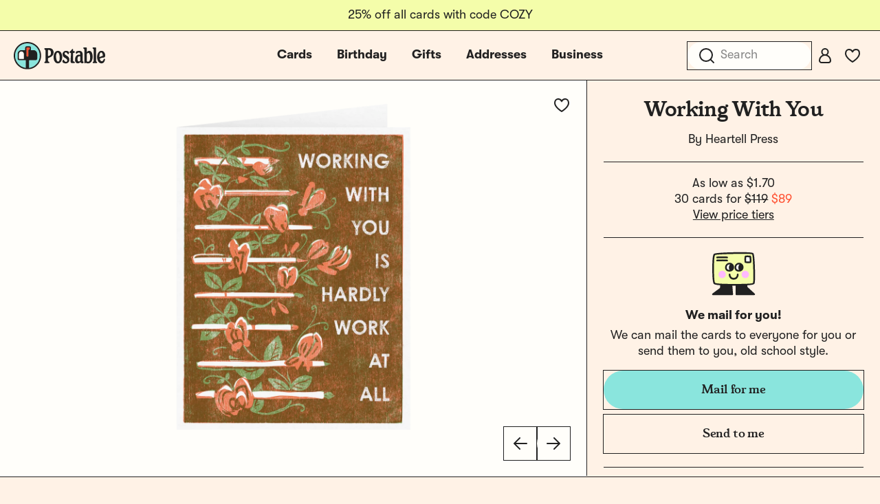

--- FILE ---
content_type: text/html; charset=utf-8
request_url: https://www.postable.com/card/working-with-you
body_size: 31459
content:
<!DOCTYPE html>
<html class="no-js" lang="en" >
<head>
  <meta charset="utf-8">
<meta http-equiv="X-UA-Compatible" content="IE=edge">
<meta http-equiv="Content-Type" content="text/html; charset=utf-8">
<meta name="viewport" content="width=device-width, initial-scale=1.0 user-scalable=no">
<meta name="csrf-token" content="bgbxeXJQxArVRsEwnOr1VXHyKy2VgOA1UJ5n35bK">
<meta name="ahrefs-site-verification" content="9cc2a2be95d5ec331bab492e64d04361cd8bb6fc318ff74b1a8b109aaa292afd">
<meta name="google-site-verification" content="Nxr5Ali47ltN3GB3HgM-wkhMga-C4fYJsf0gxFtwVU4">

<meta name="p:domain_verify" content="5946fc73401996b2440af9ca8ec0fc40"/>

<title>Working With You by Heartell Press | Postable</title>
<meta name="description" content="Send this lovely card on Postable. Type a message on the site and Postable prints, addresses and mails it out for you. No more licking!">


  <link rel="canonical" href="https://www.postable.com/card/working-with-you">



            <meta property="fb:app_id" content="966242223397117" />


<meta property="og:site_name" content="Really nice cards mailed for you - Postable" />
<meta property="og:title" content="Working With You | Postable" />
<meta property="og:url" content="https://www.postable.com/card/working-with-you" />
<meta property="og:type" content="article" />
<meta property="og:image" content="https://res.cloudinary.com/postable/image/upload/$bcolor_!rgb:4BAAE7!/t_facebook/v1700592468/cards/masters/HEARTELLPRESS162.png" />
<meta property="og:image:type" content="image/png" />
<meta property="og:image:width" content="1200" />
<meta property="og:image:height" content="630" />
<meta property="og:description" content="Send this lovely card on Postable. Type a message on the site and Postable prints, addresses and mails it out for you. No more licking!" />
<meta property="og:locale" content="en_us" />


<meta name="twitter:card" content="summary_large_image" />
<meta name="twitter:site" content="@postable" />
<meta name="twitter:title" content="Working With You | Postable" />
<meta name="twitter:description" content="Send this lovely card on Postable. Type a message on the site and Postable prints, addresses and mails it out for you. No more licking!" />
<meta name="twitter:creator" content="@postable" />
<meta name="twitter:image:src" content="https://res.cloudinary.com/postable/image/upload/$bcolor_!rgb:4BAAE7!/t_facebook/v1700592468/cards/masters/HEARTELLPRESS162.png" />
<meta name="twitter:domain" content="postable.com" />
      

<link rel="icon" type="image/png" href="https://d2ct96dh4lkill.cloudfront.net/assets/favicons/favicon-96x96.png?v=1768958126" sizes="96x96" />
<link rel="icon" type="image/svg+xml" href="https://d2ct96dh4lkill.cloudfront.net/assets/favicons/favicon.svg?v=1768958126" />
<link rel="shortcut icon" href="https://d2ct96dh4lkill.cloudfront.net/assets/favicons/favicon.ico?v=1768958126" />
<link rel="apple-touch-icon" sizes="180x180" href="https://d2ct96dh4lkill.cloudfront.net/assets/favicons/apple-touch-icon.png?v=1768958126" />
<meta name="apple-mobile-web-app-title" content="Postable" />
<link rel="manifest" href="https://d2ct96dh4lkill.cloudfront.net/assets/favicons/site.webmanifest?v=1768958126" />
<script>
  window.Postable = {"appUrl":"https:\/\/www.postable.com","csrfToken":"bgbxeXJQxArVRsEwnOr1VXHyKy2VgOA1UJ5n35bK","isAuthed":false,"stripeKey":"pk_live_41clv9R9gH7p7xtRm39gWR6pgXTSyqjqObX83IdGaNwG6WxXQK0h8aGWMeiqTOtQqHgyE9p2IDvxXP25FQrbdwaX900F175P1g5","analytics":true,"cardBaseUrl":"https:\/\/d1wli5mq9yq9mw.cloudfront.net\/files\/cards\/thumbs\/png\/lrg\/","cardThumbBaseUrl":"https:\/\/d1wli5mq9yq9mw.cloudfront.net\/files\/cards\/thumbs\/png\/med\/","postyBaseUrl":"https:\/\/diq8wh6siznug.cloudfront.net\/prod-v2\/card-renderer","username":null,"userId":null,"phone":null,"contactsCount":null,"email":null,"contactId":null,"firstName":null,"lastName":null,"latitude":40.71277599999999807778294780291616916656494140625,"longitude":-74.0059739999999948167896945960819721221923828125,"shippingName":null,"referralCouponCode":null,"roleId":null,"cacheToken":"1768958126","captchaSiteKey":"6LdmqIYUAAAAAFPLhekPULDjsBSdLH5F03Qfp3u8","sortOrder":null,"referer":"https:\/\/www.postable.com","userToken":"guest-311304158","search":{"appId":"QZAZPORBKA","apiKey":"2f8a965683c661718992ff7c3fa21786","indexCards":"cards-v1"},"cardPricing":{"card":{"min":1.6999999999999999555910790149937383830547332763671875,"max":4.589999999999999857891452847979962825775146484375},"postcard":{"min":0.9899999999999999911182158029987476766109466552734375,"max":3.4900000000000002131628207280300557613372802734375}}};

  </script>



  
  <link rel="preconnect dns-prefetch" href="https://www.googletagmanager.com" crossOrigin/>
  <link rel="preconnect dns-prefetch" href="https://www.google-analytics.com" crossOrigin/>

  <!-- Google Tag Manager -->
  <script>(function(w,d,s,l,i){w[l]=w[l]||[];w[l].push({'gtm.start':
  new Date().getTime(),event:'gtm.js'});var f=d.getElementsByTagName(s)[0],
  j=d.createElement(s),dl=l!='dataLayer'?'&l='+l:'';j.async=true;j.src=
  'https://www.googletagmanager.com/gtm.js?id='+i+dl+ '&gtm_auth=MyPawpcyYG25TdvFv89bFw&amp;gtm_preview=env-1&gtm_cookies_win=x';f.parentNode.insertBefore(j,f);
  })(window,document,'script','dataLayer','GTM-NCLBNLF');</script>
  <!-- End Google Tag Manager -->

  <!-- Google Tag Manager (noscript) -->
  <noscript><iframe src="https://www.googletagmanager.com/ns.html?id=GTM-NCLBNLF&gtm_auth=MyPawpcyYG25TdvFv89bFw&amp;gtm_preview=env-1&gtm_cookies_win=x"
  height="0" width="0" style="display:none;visibility:hidden"></iframe></noscript>
  <!-- End Google Tag Manager (noscript) -->
  


  <script type="application/ld+json">
  {
    "@context": "http://schema.org",
    "@type": "Product",
    "url": "https://www.postable.com/card/working-with-you",
    "description": "Express gratitude towards colleagues with our 'Working With You' card. Perfect for holidays or as a thank you, this card features a charming design with the message 'Working with you is hardly work at all.' Ideal for enhancing workplace relationships and spreading positivity.",
    "name": "Working With You Holiday Card",
    "image": "https://res.cloudinary.com/postable/image/upload/t_thumb/t_med/f_auto,q_auto/v1700592468/cards/masters/HEARTELLPRESS162",
    "offers": [
        {
            "@type": "Offer",
            "price": 137.69999999999998863131622783839702606201171875,
            "priceCurrency": "USD",
            "availability": "http://schema.org/InStock",
            "seller": {
                "@type": "Organization",
                "name": "Postable"
            },
            "itemCondition": "http://schema.org/NewCondition",
            "sku": "HEARTELLPRESS162"
        }
    ],
    "brand": {
        "@type": "Brand",
        "name": "Heartell Press",
        "logo": "https://d1wli5mq9yq9mw.cloudfront.net/files/artists/logo/HEARTELLPRESS_logo.png?v=1768958126",
        "url": "https://www.postable.com/cards/artist/heartell-press"
    },
    "additionalProperty": [
        {
            "@type": "PropertyValue",
            "name": "Card Type",
            "value": "Holiday Card"
        },
        {
            "@type": "PropertyValue",
            "name": "Card Size",
            "value": "5.5\" x 4.25\" folded card with envelope"
        },
        {
            "@type": "PropertyValue",
            "name": "Paper Material",
            "value": "100% recycled paper"
        },
        {
            "@type": "PropertyValue",
            "name": "Occasion",
            "value": "Holiday"
        }
    ]
}  </script>
<link rel="preload" as="style" href="https://d2ct96dh4lkill.cloudfront.net/build/assets/app-D98FarHO.css?v=1768958126" /><link rel="stylesheet" href="https://d2ct96dh4lkill.cloudfront.net/build/assets/app-D98FarHO.css?v=1768958126" />


  <script type="module">
    import BugsnagPerformance from '//d2wy8f7a9ursnm.cloudfront.net/v1/bugsnag-performance.min.js'
    BugsnagPerformance.start({ apiKey: '75163488a3b487ca614cbcfaba9fe868' })
  </script>

</head>

<body id="cards-view" class="chrome  has-hello-bar" >

      <div class="main-header-overlay"></div>

  <div class="header-banner" style=" ">
  <div class="header-banner__message-wrapper" data-delay="5000">
                  <div class="header-banner__message header-banner__message--active">
                      <div class="hide-for-small-only">
              25% off all cards with code COZY
            </div>
            <div class="show-for-small-only">
              25% off all cards with code COZY
            </div>
                  </div>
            </div>
</div>

<div class="main-header-wrapper light-mode ">
  <div class="main-header">

    <div class="main-header__mobile-left">
      <a href="javascript:void(0);" class="main-header__mobile-toggle">
        <svg width="24" height="24" viewBox="0 0 24 24" fill="none" xmlns="http://www.w3.org/2000/svg">
<path d="M3 5H21" stroke="#212121" stroke-width="2" stroke-linecap="round" stroke-linejoin="round"/>
<path d="M3 12H21" stroke="#212121" stroke-width="2" stroke-linecap="round" stroke-linejoin="round"/>
<path d="M3 19H21" stroke="#212121" stroke-width="2" stroke-linecap="round" stroke-linejoin="round"/>
</svg>
      </a>
      <a class="main-header__mobile-favorites" href="https://www.postable.com/cards/favorites">
        <svg width="24" height="24" viewBox="0 0 24 24" fill="none" xmlns="http://www.w3.org/2000/svg">
<path d="M17 3C13.5148 3 12 6.3829 12 6.3829C12 6.3829 10.4852 3 7 3C4.2827 3 2 4.98 2 8.7828C2 15.0038 12 21 12 21C12 21 22 15.0038 22 8.7828C22 4.98 19.7174 3 17 3Z" stroke="#212121" stroke-width="2" stroke-linejoin="round"/>
</svg>
      </a>
    </div>

    <div class="main-header__logo">
      <a href="https://www.postable.com">
                  <svg width="600" height="180" viewBox="0 0 600 180" fill="none" xmlns="http://www.w3.org/2000/svg">
<g clip-path="url(#clip0_49_2165)">
<path d="M494.752 57.8474C489.962 57.8474 484.915 60.5645 481.42 64.7065C480.385 65.8722 479.09 65.742 479.09 64.1894L479.478 40.6322C479.478 37.2666 477.536 35.4547 474.172 35.4547H460.968C458.251 35.4547 456.309 36.8784 456.309 39.8546C456.18 41.6678 456.956 43.0915 459.156 44.2557C462.393 45.9387 463.169 48.1386 463.169 52.5398V134.863C463.169 137.527 463.862 139.652 466.489 139.652C469.253 139.652 470.898 137.025 473.443 137.025C476.296 137.025 478.748 140.428 486.979 140.428C505.814 140.428 517.663 123.86 517.663 96.9374C517.663 72.8618 508.86 57.8474 494.752 57.8474ZM487.891 129.426C481.549 129.555 478.702 126.707 478.831 119.847L479.09 81.6639C479.09 75.839 483.749 71.5668 489.445 71.5668C496.823 71.5668 501.354 84.1231 501.354 102.891C501.354 120.235 496.694 129.038 487.891 129.426Z" fill="#212121"/>
<path d="M200.942 134.085C200.942 132.144 201.848 130.461 204.307 129.297C207.932 127.614 208.58 125.672 208.58 121.142V59.0119C208.58 54.2226 207.802 52.1516 204.05 50.3398C201.719 49.0451 200.813 47.4925 200.813 45.5505C200.942 42.1848 203.013 40.6322 205.731 40.6322H234.467C250.646 40.6322 261.519 52.1516 261.519 68.7196C261.519 83.2166 253.623 93.9597 240.291 99.6556C236.02 101.596 231.619 103.15 227.736 104.833C225.406 105.869 224.76 107.162 224.76 109.233V121.142C224.76 125.672 225.665 127.614 230.066 129.426C233.044 130.59 234.078 132.273 233.949 134.215C233.949 137.062 231.878 139.133 227.865 139.004H205.861C202.625 139.004 200.942 136.933 200.942 134.085ZM227.607 92.2768C229.29 92.2768 232.654 91.2413 235.372 89.8176C241.197 86.8413 244.304 79.981 244.304 72.2141C244.304 60.0473 238.35 51.5041 230.066 51.5041C229.159 51.5041 228.771 51.5041 227.995 51.6343C225.536 51.7633 224.888 52.6698 224.888 54.9987V89.4294C224.888 91.5004 225.794 92.2768 227.607 92.2768Z" fill="#212121"/>
<path d="M261.181 99.9135C261.181 74.9326 273.218 57.8475 290.044 57.8475C305.836 57.8475 317.874 74.4155 317.874 98.3609C317.874 123.342 306.095 140.428 289.656 140.428C273.607 140.428 261.181 123.86 261.181 99.9135ZM291.08 128.907C297.035 128.907 301.694 120.883 301.694 105.35C301.694 84.252 295.869 69.3668 288.233 69.3668C282.15 69.3668 277.489 77.2626 277.489 91.6294C277.489 113.505 283.314 128.907 291.08 128.907Z" fill="#212121"/>
<path d="M323.312 135.251C318.651 131.626 318.392 126.19 322.017 118.812C322.922 116.871 323.958 115.964 325.253 115.964C327.064 115.964 328.359 118.035 330.689 121.013C334.313 126.836 338.326 130.461 343.115 130.461C347.774 130.461 351.14 126.579 351.14 121.659C351.14 114.929 347.386 110.658 337.55 105.221C325.771 98.6201 320.334 91.5005 320.334 80.4982C320.334 67.813 329.913 57.8475 343.115 57.9764C349.457 57.9764 356.189 60.3066 359.812 63.4131C363.566 66.3894 363.695 70.5314 360.978 77.1325C359.812 79.5929 359.036 80.4982 357.612 80.4982C356.189 80.4982 355.023 79.2035 352.047 75.4509C348.81 71.0497 345.834 68.0722 341.433 68.0722C337.162 68.0722 333.925 71.1787 333.925 75.4509C333.925 80.8863 337.55 84.252 346.61 89.1703C359.424 96.2898 364.732 104.055 364.732 116.481C364.732 130.202 354.765 140.557 341.821 140.557C334.831 140.557 327.195 138.357 323.312 135.251Z" fill="#212121"/>
<path d="M372.692 124.636C372.692 117 373.468 108.457 374.375 97.3254C375.28 87.0994 375.798 80.1101 375.798 74.6734C375.798 72.2142 374.892 71.6971 369.973 71.309C367.643 71.0498 366.22 69.367 366.22 66.6486C366.22 64.1894 367.773 62.3776 370.75 60.4356C372.692 59.1409 374.633 57.4581 376.057 55.9055C377.869 54.0937 379.422 51.8925 380.845 49.3044C382.528 46.715 383.564 45.4216 386.024 45.4216C388.612 45.4216 389.777 47.2334 389.648 50.4689L389.389 57.3292C389.389 59.2712 389.907 59.4002 392.883 59.4002H395.473C398.579 59.4002 400.132 61.212 400.132 65.6132C400.132 69.8842 398.708 71.6972 395.602 71.6972H392.495C389.907 71.6972 389.519 71.9551 389.519 75.451C389.519 96.2899 389.26 110.658 389.26 122.049C389.26 125.931 390.295 126.967 395.732 128.779C399.485 130.202 401.039 131.756 401.039 134.475C400.91 137.581 399.227 139.005 395.861 139.005C392.754 139.005 389.001 139.134 385.377 139.005C375.798 138.745 372.692 135.251 372.692 124.636Z" fill="#212121"/>
<path d="M517.636 134.474C517.636 132.661 518.542 131.368 521.132 129.814C523.591 128.39 524.237 126.578 524.108 121.918V52.5397C524.237 48.1385 523.461 45.9386 520.225 44.2557C518.024 43.0912 517.248 41.6676 517.248 39.8545C517.378 36.8782 519.319 35.4546 522.037 35.4546H535.11C538.605 35.4546 540.417 37.1374 540.417 40.6321V121.789C540.288 126.448 541.064 128.39 543.523 129.814C546.242 131.238 547.148 132.532 547.148 134.474C547.148 137.451 545.077 139.004 542.23 139.004H522.425C519.707 139.004 517.636 137.451 517.636 134.474Z" fill="#212121"/>
<path d="M546.93 99.5253C546.542 76.097 559.356 57.8474 575.536 57.8474C589.515 57.8474 600 71.5668 600 89.0413C600 97.4543 596.246 101.984 589.126 102.503C584.984 102.891 580.195 103.279 576.96 104.186C573.723 105.091 569.581 106.516 566.734 108.328C565.31 109.104 564.534 109.88 564.534 111.046C564.534 112.47 564.922 113.764 565.569 115.058C568.028 121.918 572.687 126.19 577.865 126.19C583.82 126.19 587.703 121.142 590.162 113.246C591.068 110.268 591.974 109.751 595.468 110.658C598.834 111.434 599.61 113.117 598.705 117.129C595.21 132.144 588.091 140.428 575.924 140.428C559.485 140.428 547.188 123.601 546.93 99.5253ZM563.756 99.3963C564.275 99.3963 564.663 99.1371 565.569 98.4898C569.452 95.2543 574.63 93.1833 580.324 92.407C583.302 91.7597 584.337 90.336 584.337 87.4874C584.337 77.2626 579.419 68.5905 573.594 68.5905C566.993 68.5905 561.944 78.5573 561.944 92.6649C561.944 96.6779 562.333 99.3963 563.756 99.3963Z" fill="#212121"/>
<path d="M402.289 111.951C403.939 95.1254 413.895 83.3455 426.451 83.3455C430.205 83.3455 432.704 84.252 434.258 84.252C435.164 84.252 435.733 83.7349 435.847 82.5692C436.567 73.8971 433.956 68.8485 428.52 68.8485C424.119 68.8485 418.909 71.826 413.131 76.6154C410.836 78.5178 409.192 78.2738 408.469 75.3207C406.251 66.2604 406.97 62.8947 413.386 60.8237C417.797 59.4 424.24 58.3645 429.548 58.3645C445.209 58.3645 452.177 66.5195 452.177 83.0875V117.647C452.411 124.507 453.125 126.981 456.296 129.644C457.804 130.91 458.13 132.532 457.991 133.956C457.661 137.322 454.455 139.652 449.665 139.652C444.876 139.652 440.673 137.581 438.599 133.697C437.947 132.474 436.902 132.532 435.765 133.568C431.003 137.904 425.422 140.04 420.633 140.04C407.819 140.04 400.588 129.297 402.289 111.951ZM426.744 127.872C432.685 128.002 436.666 124.377 436.564 118.812C436.564 118.812 436.5 104.961 436.476 99.9134C436.453 94.8661 435.298 93.4425 430.767 93.4425C423.26 93.4425 419.375 98.749 418.499 107.68C417.319 119.718 420.544 127.743 426.744 127.872Z" fill="#212121"/>
<path d="M89.8183 97.3032C85.6916 97.3032 82.3334 93.945 82.3334 89.8183V38.4936C82.3334 36.7247 83.7723 35.2858 85.5412 35.2858H102.649C104.418 35.2858 105.857 36.7247 105.857 38.4936V46.8034C105.857 48.1546 105.001 49.369 103.727 49.8243L99.4311 51.3593C98.1593 51.8146 97.303 53.0279 97.303 54.3802V89.8184C97.303 93.9451 93.945 97.3032 89.8183 97.3032Z" fill="#FF5132"/>
<path d="M36.355 112.273C34.5861 112.273 33.1472 110.834 33.1472 109.065V78.0564C33.1472 68.6231 40.8221 60.9482 50.2554 60.9482C59.6887 60.9482 67.3636 68.6231 67.3636 78.0564V109.065C67.3636 110.834 65.9247 112.273 64.1558 112.273H36.355Z" fill="#FFFEFA"/>
<path d="M77.0017 171.089C76.8346 171.089 76.6634 171.076 76.49 171.047C34.4525 164.174 4.86604 126.875 7.66654 84.283C10.3502 43.5172 43.0943 10.5924 83.8371 7.6979C85.8253 7.5559 87.8364 7.4849 89.8183 7.4849C135.216 7.4849 172.152 44.4195 172.152 89.8183C172.152 130.346 143.133 164.508 103.151 171.047C102.977 171.076 102.806 171.089 102.639 171.089C100.876 171.089 99.4416 169.644 99.4416 167.866V121.896C99.4416 120.127 100.881 118.688 102.649 118.688H143.282C148.588 118.688 152.905 114.372 152.905 109.065V78.0564C152.905 65.0853 142.352 54.5326 129.381 54.5326H112.947C112.187 54.5326 111.504 54.1442 111.12 53.4947C110.732 52.8358 110.721 52.038 111.093 51.3603C111.866 49.9527 112.273 48.376 112.273 46.8034V38.4936C112.273 33.187 107.956 28.8702 102.65 28.8702H85.5413C80.2347 28.8702 75.9179 33.1869 75.9179 38.4936V51.3248C75.9179 53.0937 74.479 54.5326 72.7101 54.5326H50.2555C37.2844 54.5326 26.7317 65.0853 26.7317 78.0564V109.065C26.7317 114.372 31.0484 118.688 36.3551 118.688H76.9872C78.7561 118.688 80.195 120.127 80.195 121.896V167.868C80.195 169.644 78.7623 171.089 77.0017 171.089Z" fill="#8AE5DD"/>
<path d="M89.8183 0C40.2917 0 0 40.2927 0 89.8183C0 139.344 40.2917 179.637 89.8183 179.637C139.345 179.637 179.637 139.345 179.637 89.8183C179.637 40.2917 139.345 0 89.8183 0ZM104.788 46.8033C104.788 47.7044 104.218 48.5137 103.368 48.8176L99.072 50.3526C97.3699 50.9603 96.2339 52.5726 96.2339 54.3801V89.8183C96.2339 93.3561 93.3561 96.2339 89.8183 96.2339C86.2805 96.2339 83.4027 93.3561 83.4027 89.8183V38.4936C83.4027 37.3147 84.3613 36.3551 85.5412 36.3551H102.649C103.829 36.3551 104.788 37.3147 104.788 38.4936L104.788 46.8033ZM66.2945 78.0564V109.065C66.2945 110.245 65.3359 111.204 64.156 111.204H36.3551C35.1751 111.204 34.2166 110.245 34.2166 109.065V78.0564C34.2166 69.212 41.4112 62.0174 50.2556 62.0174C59.1 62.0174 66.2945 69.212 66.2945 78.0564ZM100.511 167.866V121.896C100.511 120.715 101.468 119.758 102.649 119.758H143.282C149.187 119.758 153.974 114.971 153.974 109.065V78.0564C153.974 64.474 142.964 53.4633 129.381 53.4633H112.948C112.13 53.4633 111.636 52.5939 112.03 51.8765C112.867 50.3507 113.342 48.6192 113.342 46.8033V38.4935C113.342 32.5881 108.555 27.8008 102.649 27.8008H85.5413C79.6359 27.8008 74.8486 32.5881 74.8486 38.4935V51.3247C74.8486 52.5058 73.8911 53.4632 72.7101 53.4632H50.2555C36.6731 53.4632 25.6624 64.4739 25.6624 78.0563V109.065C25.6624 114.97 30.4497 119.758 36.3551 119.758H76.9872C78.1683 119.758 79.1257 120.715 79.1257 121.896V167.869C79.1257 169.178 77.9549 170.204 76.6631 169.993C36.3606 163.402 5.9227 127.083 8.7343 84.3525C11.3758 44.206 43.7808 11.6158 83.9129 8.7643C131.38 5.3916 171.082 43.0561 171.082 89.8183C171.082 130.145 141.548 163.683 102.977 169.992C101.684 170.204 100.511 169.176 100.511 167.866Z" fill="#212121"/>
</g>
<defs>
<clipPath id="clip0_49_2165">
<rect width="600" height="179.637" fill="white"/>
</clipPath>
</defs>
</svg>
              </a>
    </div>

                  <ul class="main-header__center-links">

          
          

          <li class="main-header__center-link main-header__center-link--cards main-header__center-link--active">
            <a href="https://www.postable.com/cards">Cards</a>
          </li>

          <li class="main-header__center-link main-header__center-link--birthday ">
            <a href="https://www.postable.com/cards/birthday">Birthday</a>
          </li>
          

                      <li class="main-header__center-link ">
              <a href="https://www.postable.com/gifts">Gifts</a>
            </li>
            <li class="main-header__center-link ">
              <a href="https://www.postable.com/address-book">Addresses</a>
            </li>
            <li class="main-header__center-link main-header__center-link--business ">
              <a href="https://www.postable.com/business">Business</a>
            </li>
                  </ul>
          
    <ul class="main-header__links">
              <li @click.prevent.stop="toggleInstantSearch" class="main-header__link main-header__link--search">
          <input type="search" placeholder="Search" />
          <a href="javascript:void(0);" class="mobile-menu__search-toggle"><svg width="24" height="24" viewBox="0 0 24 24" fill="none" xmlns="http://www.w3.org/2000/svg">
<path d="M11 20C15.9706 20 20 15.9706 20 11C20 6.02944 15.9706 2 11 2C6.02944 2 2 6.02944 2 11C2 15.9706 6.02944 20 11 20Z" stroke="#212121" stroke-width="2" stroke-linejoin="round"/>
<path d="M22 22L18 18" stroke="#212121" stroke-width="2" stroke-linecap="round" stroke-linejoin="round"/>
</svg>
</a>
        </li>
      
              <li class="main-header__link">
          <a class="button-fab--small" href="https://www.postable.com/login">
            <svg width="24" height="24" viewBox="0 0 24 24" fill="none" xmlns="http://www.w3.org/2000/svg">
<path d="M12 11C14.4853 11 16.5 8.98528 16.5 6.5C16.5 4.01472 14.4853 2 12 2C9.51472 2 7.5 4.01472 7.5 6.5C7.5 8.98528 9.51472 11 12 11Z" stroke="#212121" stroke-width="2" stroke-linecap="round" stroke-linejoin="round"/>
<path d="M17 22H7C5.3443 22 4 20.6557 4 19C4 14.5847 7.5847 11 12 11C16.4153 11 20 14.5847 20 19C20 20.6558 18.6557 22 17 22Z" stroke="#212121" stroke-width="2" stroke-linecap="round" stroke-linejoin="round"/>
</svg>
          </a>
        </li>
      
              <li class="main-header__link main-header__link--favorites">
          <a class="button-fab--small" href="https://www.postable.com/cards/favorites">
            <svg width="24" height="24" viewBox="0 0 24 24" fill="none" xmlns="http://www.w3.org/2000/svg">
<path d="M17 3C13.5148 3 12 6.3829 12 6.3829C12 6.3829 10.4852 3 7 3C4.2827 3 2 4.98 2 8.7828C2 15.0038 12 21 12 21C12 21 22 15.0038 22 8.7828C22 4.98 19.7174 3 17 3Z" stroke="#212121" stroke-width="2" stroke-linejoin="round"/>
</svg>
          </a>
        </li>
      
      
          </ul>

  </div>

  <div class="main-header-cards-menu">
    <div class="main-header-cards-menu__siderail">
  <h5>Tools</h5>
  <ul>
    
    <li><a href="https://www.postable.com/advanced">Mass Mailings</a></li>
    <li><a href="https://www.postable.com/advanced">Carbon Copy</a></li>
    <li><a href="https://www.postable.com/automated-birthday-cards">Automated Birthday</a></li>
  </ul>

  <h5>Featured</h5>
  <ul>
        <li><a href="https://www.postable.com/gifts">Gifts</a></li>
    <li><a href="https://www.postable.com/artists">Our Artists</a></li>
    <li><a href="https://www.postable.com/blog/" target="_blank">The Blog</a></li>
  </ul>
</div>

    <div class="main-header-cards-menu__columns">

  <div class="main-header-cards-menu__column">
    

    
      
      
      
      <h4>
        <a href="/cards/your-design">Create Your Own</a>
      </h4>

              <ul>
                      <li>
              <a href="/card/totally-your-design-a7h">
                Upload an Image
                              </a>
            </li>
                      <li>
              <a href="/card/card-builder-a7h?type=5">
                Build a Card
                              </a>
            </li>
                  </ul>
      
    
      
      
      
      <h4>
        <a href="/cards/holidays">Holidays</a>
      </h4>

              <ul>
                      <li>
              <a href="/cards/holidays/holiday-cards">
                Holiday Cards
                              </a>
            </li>
                      <li>
              <a href="/cards/holidays/christmas">
                Christmas Cards
                              </a>
            </li>
                      <li>
              <a href="/cards/holidays/belated-holiday">
                Belated Holiday Cards
                              </a>
            </li>
                      <li>
              <a href="/cards/holidays/new-year">
                New Year
                              </a>
            </li>
                      <li>
              <a href="/cards/holidays/valentines-day">
                Valentine&#039;s Day
                              </a>
            </li>
                      <li>
              <a href="/cards/holidays/galentines-day">
                Galentine&#039;s Day
                              </a>
            </li>
                      <li>
              <a href="/cards/holidays/valentines-for-pets">
                Valentines for Pets
                              </a>
            </li>
                      <li>
              <a href="/cards/holidays/lunar-new-year">
                Lunar New Year
                              </a>
            </li>
                      <li>
              <a href="/cards/holidays/saint-patricks-day">
                Saint Patrick&#039;s Day
                              </a>
            </li>
                      <li>
              <a href="/cards/holidays/mothers-day">
                Mother&#039;s Day
                              </a>
            </li>
                      <li>
              <a href="/cards/holidays/fathers-day">
                Father&#039;s Day
                              </a>
            </li>
                  </ul>
      
    
      
                      </div><div class="main-header-cards-menu__column">
      
      
      <h4>
        <a href="/cards/birthday">Birthday</a>
      </h4>

              <ul>
                      <li>
              <a href="/cards/everyday/birthday">
                Birthday Cards
                              </a>
            </li>
                      <li>
              <a href="/cards/card-builder/birthday">
                Birthday Card Builder
                              </a>
            </li>
                      <li>
              <a href="/cards/everyday/birthday-cards-for-kids">
                Kids Birthday
                              </a>
            </li>
                      <li>
              <a href="/cards/baby-kids/birthday-party-invites">
                Invitations
                              </a>
            </li>
                      <li>
              <a href="/projects/welcome?mode=autobirthday">
                Automated Birthday
                              </a>
            </li>
                  </ul>
      
    
      
      
      
      <h4>
        <a href="/cards/invitations">Invitations</a>
      </h4>

              <ul>
                      <li>
              <a href="/cards/baby-kids/birthday-party-invites">
                Kid Birthday Party
                              </a>
            </li>
                      <li>
              <a href="/cards/invitations/birthday-party">
                Birthday Party
                              </a>
            </li>
                      <li>
              <a href="/cards/baby-kids/baby-shower-invitations">
                Baby Shower
                              </a>
            </li>
                      <li>
              <a href="/cards/invitations/general-party">
                General Party
                              </a>
            </li>
                      <li>
              <a href="/cards/wedding/bridal-shower-invitations">
                Bridal Shower
                              </a>
            </li>
                      <li>
              <a href="/cards/invitations/graduation-invitations">
                Graduation Invites
                              </a>
            </li>
                      <li>
              <a href="/cards/wedding/invitations">
                Wedding
                              </a>
            </li>
                      <li>
              <a href="/cards/invitations/religious">
                Religious Invites
                              </a>
            </li>
                      <li>
              <a href="/cards/baby-kids/bar-bat-mitzvah-invitations">
                Bar &amp; Bat Mitzvah
                              </a>
            </li>
                      <li>
              <a href="/cards/invitations/holiday-party-invitations">
                Holiday Party Invites
                              </a>
            </li>
                  </ul>
      
    
      
                      </div><div class="main-header-cards-menu__column">
      
      
      <h4>
        <a href="/cards/everyday">Everyday</a>
      </h4>

              <ul>
                      <li>
              <a href="/cards/everyday/graduation">
                Graduation Congrats
                              </a>
            </li>
                      <li>
              <a href="/cards/everyday/graduation-announcements">
                Grad Announcements
                              </a>
            </li>
                      <li>
              <a href="/cards/everyday/thinking-of-you">
                Thinking of You
                              </a>
            </li>
                      <li>
              <a href="/cards/everyday/love-friendship">
                Love &amp; Friendship
                              </a>
            </li>
                      <li>
              <a href="/cards/everyday/birthday">
                Birthday
                              </a>
            </li>
                      <li>
              <a href="/cards/everyday/wish-you-were-here">
                Wish You Were Here
                              </a>
            </li>
                      <li>
              <a href="/cards/everyday/anniversary">
                Anniversary
                              </a>
            </li>
                      <li>
              <a href="/cards/everyday/encouragement">
                Encouragement
                              </a>
            </li>
                      <li>
              <a href="/cards/everyday/miss-you">
                Miss You
                              </a>
            </li>
                      <li>
              <a href="/cards/everyday/sympathy">
                Sympathy
                              </a>
            </li>
                      <li>
              <a href="/cards/everyday/im-sorry">
                Apology Cards
                              </a>
            </li>
                      <li>
              <a href="/cards/everyday/moving">
                Moving
                              </a>
            </li>
                      <li>
              <a href="/cards/everyday/get-well">
                Get Well
                              </a>
            </li>
                      <li>
              <a href="/cards/everyday/congratulations">
                Congratulations
                              </a>
            </li>
                      <li>
              <a href="/cards/everyday/just-because">
                Just Because
                              </a>
            </li>
                      <li>
              <a href="/cards/everyday/specific-random-stuff">
                Specific Random Stuff
                              </a>
            </li>
                  </ul>
      
    
      
                      </div><div class="main-header-cards-menu__column">
      
      
      <h4>
        <a href="/cards/wedding">Wedding</a>
      </h4>

              <ul>
                      <li>
              <a href="/cards/wedding/save-the-date">
                Save the Dates
                              </a>
            </li>
                      <li>
              <a href="/cards/wedding/invitations">
                Invitations
                              </a>
            </li>
                      <li>
              <a href="/cards/wedding/thank-you">
                Thank Yous
                              </a>
            </li>
                      <li>
              <a href="/cards/wedding/bridal-party">
                Bridal Party
                              </a>
            </li>
                      <li>
              <a href="/cards/wedding/congratulations">
                Congrats
                              </a>
            </li>
                      <li>
              <a href="/cards/wedding/bridal-shower-invitations">
                Bridal Shower
                              </a>
            </li>
                      <li>
              <a href="/cards/wedding/anniversary">
                Anniversary
                              </a>
            </li>
                  </ul>
      
    
      
      
      
      <h4>
        <a href="/cards/thank-you">Thank You</a>
      </h4>

              <ul>
                      <li>
              <a href="/cards/thank-you/general">
                General
                              </a>
            </li>
                      <li>
              <a href="/cards/thank-you/holiday">
                Holiday
                              </a>
            </li>
                      <li>
              <a href="/cards/wedding/thank-you">
                Wedding
                              </a>
            </li>
                      <li>
              <a href="/cards/baby-kids/thank-you">
                Baby Thank Yous
                              </a>
            </li>
                      <li>
              <a href="/cards/thank-you/graduation">
                Graduation
                              </a>
            </li>
                      <li>
              <a href="/cards/thank-you/religious">
                Religious
                              </a>
            </li>
                  </ul>
      
    
      
                      </div><div class="main-header-cards-menu__column">
      
      
      <h4>
        <a href="/cards/baby-kids">Kids</a>
      </h4>

              <ul>
                      <li>
              <a href="/cards/baby-kids/birth-announcement">
                Birth Announcements
                              </a>
            </li>
                      <li>
              <a href="/cards/baby-kids/thank-you">
                Baby Thank Yous
                              </a>
            </li>
                      <li>
              <a href="/cards/baby-kids/kids-thank-you">
                Kids Thank Yous
                              </a>
            </li>
                      <li>
              <a href="/cards/baby-kids/congratulations">
                Congratulations
                              </a>
            </li>
                      <li>
              <a href="/cards/baby-kids/baby-shower-invitations">
                Baby Shower
                              </a>
            </li>
                      <li>
              <a href="/cards/everyday/birthday-cards-for-kids">
                Birthday
                              </a>
            </li>
                      <li>
              <a href="/cards/baby-kids/birthday-party-invites">
                Birthday Party Invites
                              </a>
            </li>
                  </ul>
      
    
      
      
      
      <h4>
        <a href="/cards/business">Business</a>
      </h4>

              <ul>
                      <li>
              <a href="/projects/welcome?mode=autobirthday">
                Automated Birthday
                              </a>
            </li>
                      <li>
              <a href="/cards/business/thank-you">
                Thank You
                              </a>
            </li>
                      <li>
              <a href="/cards/business/business-birthday-cards">
                Birthday
                              </a>
            </li>
                      <li>
              <a href="/cards/card-builder/business">
                Card Builder For Business
                              </a>
            </li>
                      <li>
              <a href="/cards/business/logo-cards">
                Logo Cards
                              </a>
            </li>
                      <li>
              <a href="/cards/business/business-invites">
                Business Invites
                              </a>
            </li>
                      <li>
              <a href="/cards/business/business-anniversary">
                Anniversary
                              </a>
            </li>
                      <li>
              <a href="/cards/business/home-anniversary-cards">
                Home Anniversary
                              </a>
            </li>
                      <li>
              <a href="/projects/welcome?mode=autoanniversary">
                Automated Anniversary
                              </a>
            </li>
                      <li>
              <a href="/cards/business/thanksgiving">
                Thanksgiving
                              </a>
            </li>
                      <li>
              <a href="/cards/business/holiday">
                Holiday Cards
                              </a>
            </li>
                  </ul>
      
      </div>

</div>
  </div>

  
  <div class="main-header-birthday-menu">
    <div class="main-header-cards-menu__siderail">
  <h5>Tools</h5>
  <ul>
    
    <li><a href="https://www.postable.com/advanced">Mass Mailings</a></li>
    <li><a href="https://www.postable.com/advanced">Carbon Copy</a></li>
    <li><a href="https://www.postable.com/automated-birthday-cards">Automated Birthday</a></li>
  </ul>

  <h5>Featured</h5>
  <ul>
        <li><a href="https://www.postable.com/gifts">Gifts</a></li>
    <li><a href="https://www.postable.com/artists">Our Artists</a></li>
    <li><a href="https://www.postable.com/blog/" target="_blank">The Blog</a></li>
  </ul>
</div>

    <div class="main-header-cards-menu__columns">

  <div class="main-header-cards-menu__column">
    

    
      
      
      
      <h4>
        <a href="/cards/birthday">Birthday Cards</a>
      </h4>

              <ul>
                      <li>
              <a href="/cards/everyday/birthday">
                All Birthday Cards
                              </a>
            </li>
                      <li>
              <a href="/cards/everyday/custom-birthday-cards">
                Photo
                              </a>
            </li>
                      <li>
              <a href="/cards/everyday/funny-birthday-cards">
                Funny
                              </a>
            </li>
                      <li>
              <a href="/cards/everyday/custom-birthday-ages">
                Custom Ages
                              </a>
            </li>
                      <li>
              <a href="/cards/everyday/zodiac-sign-birthday-cards">
                Zodiac Signs
                              </a>
            </li>
                      <li>
              <a href="/cards/everyday/milestone-birthday-cards">
                Milestone Birthdays
                              </a>
            </li>
                      <li>
              <a href="/cards/everyday/belated-birthday-cards">
                Belated Birthday
                              </a>
            </li>
                      <li>
              <a href="/cards/everyday/celebrity-birthday-cards">
                Pop Culture Birthday
                              </a>
            </li>
                  </ul>
      
    
      
      
      
      <h4>
        <a href="/cards/your-design">Custom</a>
      </h4>

              <ul>
                      <li>
              <a href="/card/totally-your-design-a2h">
                Upload Your Own
                              </a>
            </li>
                      <li>
              <a href="/card/card-builder-a2h?type=1">
                Birthday Card Builder
                              </a>
            </li>
                  </ul>
      
    
      
                      </div><div class="main-header-cards-menu__column">
      
      
      <h4>
        <a href="/cards/everyday/birthday">For Someone</a>
      </h4>

              <ul>
                      <li>
              <a href="/cards/everyday/birthday-cards-for-friends">
                For Friends
                              </a>
            </li>
                      <li>
              <a href="/cards/everyday/birthday-cards-for-mom">
                For Mom
                              </a>
            </li>
                      <li>
              <a href="/cards/everyday/birthday-cards-for-dad">
                For Dad
                              </a>
            </li>
                      <li>
              <a href="/cards/everyday/birthday-cards-for-kids">
                For Kids
                              </a>
            </li>
                      <li>
              <a href="/cards/everyday/birthday-cards-for-her">
                For Her
                              </a>
            </li>
                      <li>
              <a href="/cards/everyday/birthday-cards-for-him">
                For Him
                              </a>
            </li>
                  </ul>
      
    
      
      
      
      <h4>
        <a href="/cards/invitations">Invitations</a>
      </h4>

              <ul>
                      <li>
              <a href="/cards/invitations/birthday-party">
                Birthday Party
                              </a>
            </li>
                      <li>
              <a href="/cards/baby-kids/birthday-party-invites">
                Kids Birthday Party
                              </a>
            </li>
                  </ul>
      
      </div>

</div>
  </div>

  

    
  <div class="main-header-business-menu">
    <div class="main-header-cards-menu__siderail">
  <h5>Tools</h5>
  <ul>
    
    <li><a href="https://www.postable.com/advanced">Mass Mailings</a></li>
    <li><a href="https://www.postable.com/advanced">Carbon Copy</a></li>
    <li><a href="https://www.postable.com/automated-birthday-cards">Automated Birthday</a></li>
  </ul>

  <h5>Featured</h5>
  <ul>
        <li><a href="https://www.postable.com/gifts">Gifts</a></li>
    <li><a href="https://www.postable.com/artists">Our Artists</a></li>
    <li><a href="https://www.postable.com/blog/" target="_blank">The Blog</a></li>
  </ul>
</div>

    <div class="main-header-cards-menu__columns">

  <div class="main-header-cards-menu__column">
    

    
      
      
      
      <h4>
        <a href="javascript:void(0)">Business Cards</a>
      </h4>

              <ul>
                      <li>
              <a href="/cards/business/business-birthday-cards">
                Birthday Cards
                              </a>
            </li>
                      <li>
              <a href="/cards/business/thank-you">
                Thank You Cards
                              </a>
            </li>
                      <li>
              <a href="/cards/business/business-invites">
                Invitations
                              </a>
            </li>
                      <li>
              <a href="/cards/business/business-anniversary">
                Anniversary Cards
                              </a>
            </li>
                      <li>
              <a href="/cards/business/home-anniversary-cards">
                Home Anniversary Cards
                              </a>
            </li>
                      <li>
              <a href="/cards/business/logo-cards">
                Logo Cards
                              </a>
            </li>
                      <li>
              <a href="/cards/business/holiday">
                Business Holiday Cards
                              </a>
            </li>
                  </ul>
      
    
      
                      </div><div class="main-header-cards-menu__column">
      
      
      <h4>
        <a href="/cards/your-design">Design Your Own</a>
      </h4>

              <ul>
                      <li>
              <a href="/cards/your-design">
                Upload your own image
                              </a>
            </li>
                      <li>
              <a href="/cards/card-builder/business">
                Build your own card
                              </a>
            </li>
                  </ul>
      
    
      
      
      
      <h4>
        <a href="/advanced">Automations</a>
      </h4>

              <ul>
                      <li>
              <a href="/advanced">
                Carbon Copy
                              </a>
            </li>
                      <li>
              <a href="/advanced">
                Automated Birthday
                              </a>
            </li>
                      <li>
              <a href="/advanced">
                Automated Anniversary
                              </a>
            </li>
                  </ul>
      
      </div>

</div>
  </div>
  
  <instant-search
    v-if="isSearchOpen"
    @close="handleClose"
  ></instant-search>
</div>


  <div class="mobile-menu-overlay"></div>

<nav class="mobile-menu">
  <h4>Menu</h4>

  <ul class="mobile-menu__options">
          
      <li>
        <a href="https://www.postable.com/cards">
          <img src="https://d2ct96dh4lkill.cloudfront.net/assets/icons/icon-24-card.svg?v=1768958126" alt="Cards" />
          Cards
        </a>
      </li>
      <li>
        <a href="https://www.postable.com/gifts">
          <img src="https://d2ct96dh4lkill.cloudfront.net/assets/icons/icon-24-gift.svg?v=1768958126" alt="Gifts" />
          Gifts
        </a>
      </li>
      <li>
        <a href="https://www.postable.com/address-book">
          <img src="https://d2ct96dh4lkill.cloudfront.net/assets/icons/icon-24-address-book.svg?v=1768958126" alt="Addresses" />
          Get addresses
        </a>
      </li>
      <li>
        <a href="https://www.postable.com/advanced">
          <img src="https://d2ct96dh4lkill.cloudfront.net/assets/icons/icon-24-closed-envelope.svg?v=1768958126" alt="Mass mailings" />
          Mass mailings
        </a>
      </li>
      <li>
        <a href="https://www.postable.com/business">
          <img src="https://d2ct96dh4lkill.cloudfront.net/assets/icons/icon-24-building.svg?v=1768958126" alt="Business" />
          Postable for business
        </a>
      </li>
      <li>
        <a href="javascript:void(0);" class="pricing-calculator-modal-trigger">
          <img src="https://d2ct96dh4lkill.cloudfront.net/assets/icons/icon-24-wallet.svg?v=1768958126" alt="Pricing" />
          Pricing
        </a>
      </li>
      <li>
        <a href="https://www.postable.com/faq">
          <img src="https://d2ct96dh4lkill.cloudfront.net/assets/icons/icon-24-help.svg?v=1768958126" alt="Help" />
          Need help?
        </a>
      </li>
      <li>
        <a href="https://www.postable.com/signup">
          <img src="https://d2ct96dh4lkill.cloudfront.net/assets/icons/icon-24-smiley-face.svg?v=1768958126" alt="Sign up" />
          Sign up
        </a>
      </li>
      <li>
        <a href="https://www.postable.com/login">
          <img src="https://d2ct96dh4lkill.cloudfront.net/assets/icons/icon-24-door.svg?v=1768958126" alt="Login" />
          Log in
        </a>
      </li>
          </ul>
</nav>

  
<main id="app">

  
              <div class="split-view split-view--card-view">
          <div class="main-view">
            <div class="main-view--has-nav">
              <div id="card-detail">
                <card-detail-gallery
                  :card="{&quot;id&quot;:23542,&quot;domain_id&quot;:1,&quot;sku&quot;:&quot;HEARTELLPRESS162&quot;,&quot;name&quot;:&quot;Working With You&quot;,&quot;slug&quot;:&quot;working-with-you&quot;,&quot;paper_stock_id&quot;:1,&quot;created_at&quot;:&quot;2023-09-19 14:10:20&quot;,&quot;is_vertical&quot;:1,&quot;customize_type_id&quot;:0,&quot;paper_size_id&quot;:1,&quot;is_logo_card&quot;:0,&quot;is_upload_own_card&quot;:0,&quot;is_card_builder&quot;:0,&quot;is_multi_card&quot;:1,&quot;is_top_seller&quot;:0,&quot;is_new&quot;:0,&quot;is_bg_removal&quot;:0,&quot;photo_effects_settings&quot;:null,&quot;seo_title&quot;:null,&quot;seo_description&quot;:null,&quot;feed_name&quot;:null,&quot;feed_description&quot;:null,&quot;is_liked&quot;:false,&quot;is_birthday&quot;:false,&quot;is_winter_holiday&quot;:false,&quot;is_mothers_day&quot;:false,&quot;is_fathers_day&quot;:false,&quot;is_valentines_day&quot;:false,&quot;is_easter&quot;:false,&quot;image_url&quot;:&quot;https:\/\/res.cloudinary.com\/postable\/image\/upload\/t_thumb\/t_lrg\/f_auto,q_auto\/v1700592468\/cards\/masters\/HEARTELLPRESS162&quot;,&quot;thumbnail_url&quot;:&quot;https:\/\/res.cloudinary.com\/postable\/image\/upload\/t_thumb\/t_med\/f_auto,q_auto\/v1700592468\/cards\/masters\/HEARTELLPRESS162&quot;,&quot;cloudinary_url&quot;:null,&quot;is_layered_template&quot;:false,&quot;artist&quot;:{&quot;status&quot;:1,&quot;name&quot;:&quot;Heartell Press&quot;,&quot;slug&quot;:&quot;heartell-press&quot;,&quot;sku_prefix&quot;:&quot;HEARTELLPRESS&quot;,&quot;exclude_from_box&quot;:0},&quot;categories&quot;:[{&quot;id&quot;:21,&quot;name&quot;:&quot;Business&quot;,&quot;slug&quot;:&quot;business&quot;},{&quot;id&quot;:21,&quot;name&quot;:&quot;Business&quot;,&quot;slug&quot;:&quot;business&quot;},{&quot;id&quot;:21,&quot;name&quot;:&quot;Business&quot;,&quot;slug&quot;:&quot;business&quot;}],&quot;occasions&quot;:[{&quot;id&quot;:157,&quot;name&quot;:&quot;Holiday&quot;,&quot;slug&quot;:&quot;holiday&quot;,&quot;is_birthday&quot;:false,&quot;is_winter_holiday&quot;:false,&quot;is_mothers_day&quot;:false,&quot;is_fathers_day&quot;:false,&quot;is_valentines_day&quot;:false,&quot;is_easter&quot;:false},{&quot;id&quot;:110,&quot;name&quot;:&quot;Thank You&quot;,&quot;slug&quot;:&quot;thank-you&quot;,&quot;is_birthday&quot;:false,&quot;is_winter_holiday&quot;:false,&quot;is_mothers_day&quot;:false,&quot;is_fathers_day&quot;:false,&quot;is_valentines_day&quot;:false,&quot;is_easter&quot;:false},{&quot;id&quot;:149,&quot;name&quot;:&quot;Thanksgiving&quot;,&quot;slug&quot;:&quot;thanksgiving&quot;,&quot;is_birthday&quot;:false,&quot;is_winter_holiday&quot;:false,&quot;is_mothers_day&quot;:false,&quot;is_fathers_day&quot;:false,&quot;is_valentines_day&quot;:false,&quot;is_easter&quot;:false}]}"
                  :size="'full'"
                  :animation="false"
                  :fit-container="true"
                  cobrand=""
                  url="https://www.postable.com/projects/create/23542/1"
                ></card-detail-gallery>
              </div>
            </div>
          </div>

          <div class="sub-view">
            <div class="panel-card-detail active">

  <div class="panel-body row">
    <div class="card-detail-main">
      <h1 class="text-center">Working With You</h1>

              <p class="artist text-center">
          By
                      <a class="no-underline" href="https://www.postable.com/cards/artist/heartell-press">
                        Heartell Press
                      </a>
                  </p>
      
      <hr />

      <p class="price text-center">
                    As low as $1.70
        
        <br/>
                      30 cards for

                          <strike>$119</strike>
            
            <span class="price__after-discount">$89</span>
                    
                      <br />
            <span class="price__detail">
                          <a href="javascript:void(0);" class="js-modal-trigger" data-modal="modal-pricing-tiers-folded">View price tiers</a>
                        </span>
                  <span class="card-detail-link">
          <a href="https://www.postable.com/card/working-with-you">See card details</a>
        </span>
      </p>

    
    
  

      <hr />

              <div class="header-image">
                      <img src="https://d2ct96dh4lkill.cloudfront.net/assets/illustrations/illustration-64-happy-envelope.svg?v=1768958126" alt="Happy envelope icon" />
                  </div>

                  <h3 class="text-center">We mail for you!</h3>

          <p class="text-center">
            We can mail the cards to everyone for you or send them to you, old school style.
          </p>
              
              <a class="button full-width "
          href="https://www.postable.com/projects/create/23542/1" rel="nofollow">
          Mail for me
        </a>
      
          </div>

    <div class="secondary-cta">
      
      
                              <a class="button button--vanilla full-width" href="https://www.postable.com/projects/create/23542/1?mode=box&amp;next=options&amp;panel=box-quantity" rel="nofollow">
              Send to me
            </a>
                  
          </div>

    <hr>

    <div class="panel-card-detail__reviews">
      <?xml version="1.0" encoding="UTF-8"?>
<svg id="Layer_1" xmlns="http://www.w3.org/2000/svg" version="1.1" viewBox="0 0 99.8 17">
  <g>
    <path class="st1" fill="#FFCD00" stroke="#FFCD00" stroke-miterlimit="10" d="M8.3,14l-3.4,2.4c-.8.5-1.8-.2-1.5-1.1l1.2-4c.1-.4,0-.8-.4-1.1L.9,7.6c-.8-.6-.4-1.8.6-1.8h4.1c.4,0,.8-.4.9-.8l1.4-3.9c.3-.9,1.6-.9,1.9,0l1.4,3.9c.1.4.5.7.9.7h4.1c1,.1,1.3,1.3.6,1.9l-3.3,2.5c-.3.3-.5.7-.4,1.1l1.2,4c.3.9-.8,1.7-1.5,1.1l-3.4-2.4c-.3-.2-.8-.2-1.1,0Z"/>
    <path class="st1" fill="#FFCD00" stroke="#FFCD00" stroke-miterlimit="10" d="M28.8,14l-3.4,2.4c-.8.5-1.8-.2-1.5-1.1l1.2-4c.1-.4,0-.8-.4-1.1l-3.3-2.5c-.8-.6-.4-1.8.6-1.8h4.1c.4,0,.8-.4.9-.8l1.4-3.9c.3-.9,1.6-.9,1.9,0l1.4,3.9c.1.4.5.7.9.7h4.1c1,.1,1.3,1.3.6,1.9l-3.3,2.5c-.3.3-.5.7-.4,1.1l1.2,4c.3.9-.8,1.7-1.5,1.1l-3.4-2.4c-.3-.2-.8-.2-1.1,0Z"/>
    <path class="st1" fill="#FFCD00" stroke="#FFCD00" stroke-miterlimit="10" d="M49.3,14l-3.4,2.4c-.8.5-1.8-.2-1.5-1.1l1.2-4c.1-.4,0-.8-.4-1.1l-3.3-2.5c-.8-.6-.4-1.8.6-1.8h4.1c.4,0,.8-.4.9-.8l1.4-3.9c.3-.9,1.6-.9,1.9,0l1.4,3.9c.1.4.5.7.9.7h4.1c1,.1,1.3,1.3.6,1.9l-3.3,2.5c-.3.3-.5.7-.4,1.1l1.2,4c.3.9-.8,1.7-1.5,1.1l-3.4-2.4c-.3-.2-.8-.2-1.1,0Z"/>
    <path class="st1" fill="#FFCD00" stroke="#FFCD00" stroke-miterlimit="10" d="M69.8,14l-3.4,2.4c-.8.5-1.8-.2-1.5-1.1l1.2-4c.1-.4,0-.8-.4-1.1l-3.3-2.5c-.8-.6-.4-1.8.6-1.8h4.1c.4,0,.8-.4.9-.8l1.4-3.9c.3-.9,1.6-.9,1.9,0l1.4,3.9c.1.4.5.7.9.7h4.1c1,.1,1.3,1.3.6,1.9l-3.3,2.5c-.3.3-.5.7-.4,1.1l1.2,4c.3.9-.8,1.7-1.5,1.1l-3.4-2.4c-.3-.2-.8-.2-1.1,0Z"/>
    <path class="st2" fill="none" stroke="#FFCD00" stroke-miterlimit="10" d="M90.3,14l-3.4,2.4c-.8.5-1.8-.2-1.5-1.1l1.2-4c.1-.4,0-.8-.4-1.1l-3.3-2.5c-.8-.6-.4-1.8.6-1.8h4.1c.4,0,.8-.4.9-.8l1.4-3.9c.3-.9,1.6-.9,1.9,0l1.4,3.9c.1.4.5.7.9.7h4.1c1,.1,1.3,1.3.6,1.9l-3.3,2.5c-.3.3-.5.7-.4,1.1l1.2,4c.3.9-.8,1.7-1.5,1.1l-3.4-2.4c-.3-.2-.8-.2-1.1,0Z"/>
  </g>
  <path class="st0" fill="#FFCD00" d="M90.9,13.8c-.2,0-.4,0-.6.2l-3.4,2.4c-.8.5-1.8-.2-1.5-1.1l1.2-4c.1-.4,0-.8-.4-1.1l-3.3-2.5c-.8-.6-.4-1.8.6-1.8h4.1c.4,0,.8-.4.9-.8l1.4-3.9c.2-.5.6-.7.9-.7"/>
</svg>      <div class="panel-card-detail__google-reviews">4.7 on Google <span>(9000+)</span></div>
    </div>

  </div>
</div>

  <div class="fixed-card-button">
          <a class="button full-width "
         href="https://www.postable.com/projects/create/23542/1" rel="nofollow">
        Mail for me
      </a>
      </div>


          </div>
        </div>
                                      <div class="recommended-cards">
    <div class="page-section">
      <div class="text-center">
        <h2 class="section-header">Other cards you may like</h2>
        <div id="card-tiles">
          <card-tiles :cards="[{&quot;id&quot;:11215,&quot;domain_id&quot;:1,&quot;sku&quot;:&quot;POSTABLE1526&quot;,&quot;name&quot;:&quot;Thanksgiving Business&quot;,&quot;slug&quot;:&quot;thanksgiving-business&quot;,&quot;paper_stock_id&quot;:2,&quot;created_at&quot;:&quot;2016-11-29 15:53:06&quot;,&quot;is_vertical&quot;:0,&quot;customize_type_id&quot;:0,&quot;paper_size_id&quot;:1,&quot;is_logo_card&quot;:0,&quot;is_upload_own_card&quot;:0,&quot;is_card_builder&quot;:0,&quot;is_multi_card&quot;:1,&quot;is_top_seller&quot;:0,&quot;is_new&quot;:0,&quot;is_bg_removal&quot;:0,&quot;photo_effects_settings&quot;:null,&quot;seo_title&quot;:&quot;Customer Thank You Thanksgiving Business Card | Postable&quot;,&quot;seo_description&quot;:&quot;Show gratitude to customers with the Customer Thank You Thanksgiving business card. Order now at Postable.&quot;,&quot;feed_name&quot;:&quot;Customer Thank You Thanksgiving Business Card &quot;,&quot;feed_description&quot;:&quot;Show appreciation to your customers with the Customer Thank You Thanksgiving Business Card from Postable. This professional card features a thoughtful message, expressing gratitude for their support. Customize the inside with your business details, and let Postable handle the mailing, spreading thanks and goodwill.&quot;,&quot;is_liked&quot;:0,&quot;query_id&quot;:null,&quot;is_birthday&quot;:false,&quot;is_winter_holiday&quot;:false,&quot;is_mothers_day&quot;:false,&quot;is_fathers_day&quot;:false,&quot;is_valentines_day&quot;:false,&quot;is_easter&quot;:false,&quot;image_url&quot;:&quot;https:\/\/res.cloudinary.com\/postable\/image\/upload\/t_thumb\/t_lrg\/f_auto,q_auto\/v1700591846\/cards\/masters\/POSTABLE1526&quot;,&quot;thumbnail_url&quot;:&quot;https:\/\/res.cloudinary.com\/postable\/image\/upload\/t_thumb\/t_med\/f_auto,q_auto\/v1700591846\/cards\/masters\/POSTABLE1526&quot;,&quot;cloudinary_url&quot;:null,&quot;is_layered_template&quot;:false,&quot;occasions&quot;:[{&quot;id&quot;:157,&quot;name&quot;:&quot;Holiday&quot;,&quot;slug&quot;:&quot;holiday&quot;,&quot;is_birthday&quot;:false,&quot;is_winter_holiday&quot;:false,&quot;is_mothers_day&quot;:false,&quot;is_fathers_day&quot;:false,&quot;is_valentines_day&quot;:false,&quot;is_easter&quot;:false},{&quot;id&quot;:110,&quot;name&quot;:&quot;Thank You&quot;,&quot;slug&quot;:&quot;thank-you&quot;,&quot;is_birthday&quot;:false,&quot;is_winter_holiday&quot;:false,&quot;is_mothers_day&quot;:false,&quot;is_fathers_day&quot;:false,&quot;is_valentines_day&quot;:false,&quot;is_easter&quot;:false}],&quot;artist&quot;:{&quot;status&quot;:1,&quot;name&quot;:&quot;Postable&quot;,&quot;slug&quot;:&quot;postable&quot;,&quot;sku_prefix&quot;:&quot;POSTABLE&quot;,&quot;exclude_from_box&quot;:0}},{&quot;id&quot;:12709,&quot;domain_id&quot;:1,&quot;sku&quot;:&quot;POSTABLE1875&quot;,&quot;name&quot;:&quot;Business Thanksgiving&quot;,&quot;slug&quot;:&quot;business-thanksgiving&quot;,&quot;paper_stock_id&quot;:1,&quot;created_at&quot;:&quot;2017-09-20 13:33:40&quot;,&quot;is_vertical&quot;:0,&quot;customize_type_id&quot;:2,&quot;paper_size_id&quot;:2,&quot;is_logo_card&quot;:0,&quot;is_upload_own_card&quot;:0,&quot;is_card_builder&quot;:0,&quot;is_multi_card&quot;:1,&quot;is_top_seller&quot;:0,&quot;is_new&quot;:0,&quot;is_bg_removal&quot;:0,&quot;photo_effects_settings&quot;:null,&quot;seo_title&quot;:&quot;Thankful Business Thanksgiving Photo Card | Postable&quot;,&quot;seo_description&quot;:&quot;Express gratitude with the Thankful Business Thanksgiving Photo Card. Order now at Postable.&quot;,&quot;feed_name&quot;:&quot;Thankful Business Thanksgiving Photo Card &quot;,&quot;feed_description&quot;:&quot;Express your gratitude and appreciation to your clients and business partners with the Thankful Business Thanksgiving Photo Card from Postable. This professional and heartfelt card is the perfect way to send warm wishes during the holiday season. Customize the card with your company name, a personal message, and a photo to add a personal touch. The high-quality printing and premium cardstock give the card a polished and sophisticated look. Show your thanks and strengthen your business relationships with the Thankful Business Thanksgiving Photo Card from Postable.&quot;,&quot;is_liked&quot;:0,&quot;query_id&quot;:null,&quot;is_birthday&quot;:false,&quot;is_winter_holiday&quot;:false,&quot;is_mothers_day&quot;:false,&quot;is_fathers_day&quot;:false,&quot;is_valentines_day&quot;:false,&quot;is_easter&quot;:false,&quot;image_url&quot;:&quot;https:\/\/res.cloudinary.com\/postable\/image\/upload\/t_thumb\/t_lrg\/f_auto,q_auto\/v1700591888\/cards\/masters\/POSTABLE1875&quot;,&quot;thumbnail_url&quot;:&quot;https:\/\/res.cloudinary.com\/postable\/image\/upload\/t_thumb\/t_med\/f_auto,q_auto\/v1700591888\/cards\/masters\/POSTABLE1875&quot;,&quot;cloudinary_url&quot;:null,&quot;is_layered_template&quot;:false,&quot;occasions&quot;:[{&quot;id&quot;:157,&quot;name&quot;:&quot;Holiday&quot;,&quot;slug&quot;:&quot;holiday&quot;,&quot;is_birthday&quot;:false,&quot;is_winter_holiday&quot;:false,&quot;is_mothers_day&quot;:false,&quot;is_fathers_day&quot;:false,&quot;is_valentines_day&quot;:false,&quot;is_easter&quot;:false},{&quot;id&quot;:110,&quot;name&quot;:&quot;Thank You&quot;,&quot;slug&quot;:&quot;thank-you&quot;,&quot;is_birthday&quot;:false,&quot;is_winter_holiday&quot;:false,&quot;is_mothers_day&quot;:false,&quot;is_fathers_day&quot;:false,&quot;is_valentines_day&quot;:false,&quot;is_easter&quot;:false},{&quot;id&quot;:149,&quot;name&quot;:&quot;Thanksgiving&quot;,&quot;slug&quot;:&quot;thanksgiving&quot;,&quot;is_birthday&quot;:false,&quot;is_winter_holiday&quot;:false,&quot;is_mothers_day&quot;:false,&quot;is_fathers_day&quot;:false,&quot;is_valentines_day&quot;:false,&quot;is_easter&quot;:false}],&quot;artist&quot;:{&quot;status&quot;:1,&quot;name&quot;:&quot;Postable&quot;,&quot;slug&quot;:&quot;postable&quot;,&quot;sku_prefix&quot;:&quot;POSTABLE&quot;,&quot;exclude_from_box&quot;:0}},{&quot;id&quot;:11220,&quot;domain_id&quot;:1,&quot;sku&quot;:&quot;POSTABLE1531&quot;,&quot;name&quot;:&quot;Thankful For You&quot;,&quot;slug&quot;:&quot;thankful-for-you-2&quot;,&quot;paper_stock_id&quot;:1,&quot;created_at&quot;:&quot;2016-10-25 16:40:26&quot;,&quot;is_vertical&quot;:0,&quot;customize_type_id&quot;:0,&quot;paper_size_id&quot;:1,&quot;is_logo_card&quot;:0,&quot;is_upload_own_card&quot;:0,&quot;is_card_builder&quot;:0,&quot;is_multi_card&quot;:1,&quot;is_top_seller&quot;:0,&quot;is_new&quot;:0,&quot;is_bg_removal&quot;:0,&quot;photo_effects_settings&quot;:null,&quot;seo_title&quot;:&quot;Thankful For You Brown Thanksgiving Card | Postable&quot;,&quot;seo_description&quot;:&quot;The Thankful For You Brown Thanksgiving Card sends warm wishes to those who make a difference.&quot;,&quot;feed_name&quot;:&quot;Thankful For You Brown Thanksgiving Card &quot;,&quot;feed_description&quot;:&quot;Express your gratitude with the Thankful For You Brown Thanksgiving Card from Postable. This elegant and heartfelt card features a warm brown background and a simple yet powerful message that conveys your appreciation. Customize the card with a personal note to let your loved ones know how much they mean to you and how thankful you are to have them in your life. With Postable&#039;s easy-to-use service, sending heartfelt wishes is a breeze, allowing you to focus on the joy of Thanksgiving and the meaningful connections you share. Share your gratitude and make this Thanksgiving extra special with the Thankful For You Brown Thanksgiving Card from Postable.&quot;,&quot;is_liked&quot;:0,&quot;query_id&quot;:null,&quot;is_birthday&quot;:false,&quot;is_winter_holiday&quot;:false,&quot;is_mothers_day&quot;:false,&quot;is_fathers_day&quot;:false,&quot;is_valentines_day&quot;:false,&quot;is_easter&quot;:false,&quot;image_url&quot;:&quot;https:\/\/res.cloudinary.com\/postable\/image\/upload\/t_thumb\/t_lrg\/f_auto,q_auto\/v1700591847\/cards\/masters\/POSTABLE1531&quot;,&quot;thumbnail_url&quot;:&quot;https:\/\/res.cloudinary.com\/postable\/image\/upload\/t_thumb\/t_med\/f_auto,q_auto\/v1700591847\/cards\/masters\/POSTABLE1531&quot;,&quot;cloudinary_url&quot;:null,&quot;is_layered_template&quot;:false,&quot;occasions&quot;:[{&quot;id&quot;:157,&quot;name&quot;:&quot;Holiday&quot;,&quot;slug&quot;:&quot;holiday&quot;,&quot;is_birthday&quot;:false,&quot;is_winter_holiday&quot;:false,&quot;is_mothers_day&quot;:false,&quot;is_fathers_day&quot;:false,&quot;is_valentines_day&quot;:false,&quot;is_easter&quot;:false},{&quot;id&quot;:110,&quot;name&quot;:&quot;Thank You&quot;,&quot;slug&quot;:&quot;thank-you&quot;,&quot;is_birthday&quot;:false,&quot;is_winter_holiday&quot;:false,&quot;is_mothers_day&quot;:false,&quot;is_fathers_day&quot;:false,&quot;is_valentines_day&quot;:false,&quot;is_easter&quot;:false},{&quot;id&quot;:149,&quot;name&quot;:&quot;Thanksgiving&quot;,&quot;slug&quot;:&quot;thanksgiving&quot;,&quot;is_birthday&quot;:false,&quot;is_winter_holiday&quot;:false,&quot;is_mothers_day&quot;:false,&quot;is_fathers_day&quot;:false,&quot;is_valentines_day&quot;:false,&quot;is_easter&quot;:false}],&quot;artist&quot;:{&quot;status&quot;:1,&quot;name&quot;:&quot;Postable&quot;,&quot;slug&quot;:&quot;postable&quot;,&quot;sku_prefix&quot;:&quot;POSTABLE&quot;,&quot;exclude_from_box&quot;:0}},{&quot;id&quot;:11425,&quot;domain_id&quot;:1,&quot;sku&quot;:&quot;POSTABLE1602&quot;,&quot;name&quot;:&quot;Business Thank You&quot;,&quot;slug&quot;:&quot;business-thank-you&quot;,&quot;paper_stock_id&quot;:1,&quot;created_at&quot;:&quot;2017-01-07 21:27:00&quot;,&quot;is_vertical&quot;:0,&quot;customize_type_id&quot;:0,&quot;paper_size_id&quot;:1,&quot;is_logo_card&quot;:0,&quot;is_upload_own_card&quot;:0,&quot;is_card_builder&quot;:0,&quot;is_multi_card&quot;:1,&quot;is_top_seller&quot;:0,&quot;is_new&quot;:0,&quot;is_bg_removal&quot;:0,&quot;photo_effects_settings&quot;:null,&quot;seo_title&quot;:null,&quot;seo_description&quot;:null,&quot;feed_name&quot;:null,&quot;feed_description&quot;:null,&quot;is_liked&quot;:0,&quot;query_id&quot;:null,&quot;is_birthday&quot;:false,&quot;is_winter_holiday&quot;:false,&quot;is_mothers_day&quot;:false,&quot;is_fathers_day&quot;:false,&quot;is_valentines_day&quot;:false,&quot;is_easter&quot;:false,&quot;image_url&quot;:&quot;https:\/\/res.cloudinary.com\/postable\/image\/upload\/t_thumb\/t_lrg\/f_auto,q_auto\/v1700591855\/cards\/masters\/POSTABLE1602&quot;,&quot;thumbnail_url&quot;:&quot;https:\/\/res.cloudinary.com\/postable\/image\/upload\/t_thumb\/t_med\/f_auto,q_auto\/v1700591855\/cards\/masters\/POSTABLE1602&quot;,&quot;cloudinary_url&quot;:null,&quot;is_layered_template&quot;:false,&quot;occasions&quot;:[{&quot;id&quot;:110,&quot;name&quot;:&quot;Thank You&quot;,&quot;slug&quot;:&quot;thank-you&quot;,&quot;is_birthday&quot;:false,&quot;is_winter_holiday&quot;:false,&quot;is_mothers_day&quot;:false,&quot;is_fathers_day&quot;:false,&quot;is_valentines_day&quot;:false,&quot;is_easter&quot;:false}],&quot;artist&quot;:{&quot;status&quot;:1,&quot;name&quot;:&quot;Postable&quot;,&quot;slug&quot;:&quot;postable&quot;,&quot;sku_prefix&quot;:&quot;POSTABLE&quot;,&quot;exclude_from_box&quot;:0}},{&quot;id&quot;:12707,&quot;domain_id&quot;:1,&quot;sku&quot;:&quot;POSTABLE1873&quot;,&quot;name&quot;:&quot;Thankful Business&quot;,&quot;slug&quot;:&quot;thankful-business&quot;,&quot;paper_stock_id&quot;:1,&quot;created_at&quot;:&quot;2017-09-20 11:51:23&quot;,&quot;is_vertical&quot;:1,&quot;customize_type_id&quot;:1,&quot;paper_size_id&quot;:1,&quot;is_logo_card&quot;:0,&quot;is_upload_own_card&quot;:0,&quot;is_card_builder&quot;:0,&quot;is_multi_card&quot;:1,&quot;is_top_seller&quot;:0,&quot;is_new&quot;:0,&quot;is_bg_removal&quot;:0,&quot;photo_effects_settings&quot;:null,&quot;seo_title&quot;:&quot;Thankful Thanksgiving Business Card | Postable&quot;,&quot;seo_description&quot;:&quot;Show gratitude to clients and associates with the professional Thankful Thanksgiving Business card. Order now at Postable.&quot;,&quot;feed_name&quot;:&quot;Thankful Thanksgiving Business Card &quot;,&quot;feed_description&quot;:&quot;Express your gratitude to your clients and business partners with the Thankful Thanksgiving Business Card from Postable. This elegant and professional card features a tasteful design that conveys your appreciation during this special season. Show your thankfulness for their support and collaboration, making them feel valued and cherished. With Postable&#039;s convenient service, sending out your heartfelt message is quick and hassle-free. Strengthen your business relationships and spread the spirit of thankfulness with the Thankful Thanksgiving Business Card from Postable.&quot;,&quot;is_liked&quot;:0,&quot;query_id&quot;:null,&quot;is_birthday&quot;:false,&quot;is_winter_holiday&quot;:false,&quot;is_mothers_day&quot;:false,&quot;is_fathers_day&quot;:false,&quot;is_valentines_day&quot;:false,&quot;is_easter&quot;:false,&quot;image_url&quot;:&quot;https:\/\/res.cloudinary.com\/postable\/image\/upload\/t_thumb\/t_lrg\/f_auto,q_auto\/v1700591887\/cards\/masters\/POSTABLE1873&quot;,&quot;thumbnail_url&quot;:&quot;https:\/\/res.cloudinary.com\/postable\/image\/upload\/t_thumb\/t_med\/f_auto,q_auto\/v1700591887\/cards\/masters\/POSTABLE1873&quot;,&quot;cloudinary_url&quot;:null,&quot;is_layered_template&quot;:false,&quot;occasions&quot;:[{&quot;id&quot;:157,&quot;name&quot;:&quot;Holiday&quot;,&quot;slug&quot;:&quot;holiday&quot;,&quot;is_birthday&quot;:false,&quot;is_winter_holiday&quot;:false,&quot;is_mothers_day&quot;:false,&quot;is_fathers_day&quot;:false,&quot;is_valentines_day&quot;:false,&quot;is_easter&quot;:false},{&quot;id&quot;:149,&quot;name&quot;:&quot;Thanksgiving&quot;,&quot;slug&quot;:&quot;thanksgiving&quot;,&quot;is_birthday&quot;:false,&quot;is_winter_holiday&quot;:false,&quot;is_mothers_day&quot;:false,&quot;is_fathers_day&quot;:false,&quot;is_valentines_day&quot;:false,&quot;is_easter&quot;:false},{&quot;id&quot;:110,&quot;name&quot;:&quot;Thank You&quot;,&quot;slug&quot;:&quot;thank-you&quot;,&quot;is_birthday&quot;:false,&quot;is_winter_holiday&quot;:false,&quot;is_mothers_day&quot;:false,&quot;is_fathers_day&quot;:false,&quot;is_valentines_day&quot;:false,&quot;is_easter&quot;:false}],&quot;artist&quot;:{&quot;status&quot;:1,&quot;name&quot;:&quot;Postable&quot;,&quot;slug&quot;:&quot;postable&quot;,&quot;sku_prefix&quot;:&quot;POSTABLE&quot;,&quot;exclude_from_box&quot;:0}},{&quot;id&quot;:11221,&quot;domain_id&quot;:1,&quot;sku&quot;:&quot;POSTABLE1532&quot;,&quot;name&quot;:&quot;Thankful Wreath&quot;,&quot;slug&quot;:&quot;thankful-wreath-2&quot;,&quot;paper_stock_id&quot;:1,&quot;created_at&quot;:&quot;2016-10-27 14:13:40&quot;,&quot;is_vertical&quot;:0,&quot;customize_type_id&quot;:0,&quot;paper_size_id&quot;:1,&quot;is_logo_card&quot;:0,&quot;is_upload_own_card&quot;:0,&quot;is_card_builder&quot;:0,&quot;is_multi_card&quot;:1,&quot;is_top_seller&quot;:0,&quot;is_new&quot;:0,&quot;is_bg_removal&quot;:0,&quot;photo_effects_settings&quot;:null,&quot;seo_title&quot;:&quot;Thankful For You Wreath Thanksgiving Card | Postable&quot;,&quot;seo_description&quot;:&quot;Thankful For You Wreath Thanksgiving Card expresses appreciation to cherished friends and family.&quot;,&quot;feed_name&quot;:&quot;Thankful For You Wreath Thanksgiving Card &quot;,&quot;feed_description&quot;:&quot;Express your gratitude and warm wishes with the Thankful For You Wreath Thanksgiving Card from Postable. This charming card features a delightful wreath design, symbolizing unity and appreciation during the holiday season. Personalize the card with a heartfelt message to let your loved ones know how thankful you are for their presence in your life. With Postable&#039;s convenient service, sending out your Thanksgiving greetings is a breeze. Show your appreciation and spread the spirit of thankfulness with the Thankful For You Wreath Thanksgiving Card from Postable, making this season a truly special one for everyone you cherish.&quot;,&quot;is_liked&quot;:0,&quot;query_id&quot;:null,&quot;is_birthday&quot;:false,&quot;is_winter_holiday&quot;:false,&quot;is_mothers_day&quot;:false,&quot;is_fathers_day&quot;:false,&quot;is_valentines_day&quot;:false,&quot;is_easter&quot;:false,&quot;image_url&quot;:&quot;https:\/\/res.cloudinary.com\/postable\/image\/upload\/t_thumb\/t_lrg\/f_auto,q_auto\/v1700591846\/cards\/masters\/POSTABLE1532&quot;,&quot;thumbnail_url&quot;:&quot;https:\/\/res.cloudinary.com\/postable\/image\/upload\/t_thumb\/t_med\/f_auto,q_auto\/v1700591846\/cards\/masters\/POSTABLE1532&quot;,&quot;cloudinary_url&quot;:null,&quot;is_layered_template&quot;:false,&quot;occasions&quot;:[{&quot;id&quot;:157,&quot;name&quot;:&quot;Holiday&quot;,&quot;slug&quot;:&quot;holiday&quot;,&quot;is_birthday&quot;:false,&quot;is_winter_holiday&quot;:false,&quot;is_mothers_day&quot;:false,&quot;is_fathers_day&quot;:false,&quot;is_valentines_day&quot;:false,&quot;is_easter&quot;:false},{&quot;id&quot;:110,&quot;name&quot;:&quot;Thank You&quot;,&quot;slug&quot;:&quot;thank-you&quot;,&quot;is_birthday&quot;:false,&quot;is_winter_holiday&quot;:false,&quot;is_mothers_day&quot;:false,&quot;is_fathers_day&quot;:false,&quot;is_valentines_day&quot;:false,&quot;is_easter&quot;:false},{&quot;id&quot;:149,&quot;name&quot;:&quot;Thanksgiving&quot;,&quot;slug&quot;:&quot;thanksgiving&quot;,&quot;is_birthday&quot;:false,&quot;is_winter_holiday&quot;:false,&quot;is_mothers_day&quot;:false,&quot;is_fathers_day&quot;:false,&quot;is_valentines_day&quot;:false,&quot;is_easter&quot;:false}],&quot;artist&quot;:{&quot;status&quot;:1,&quot;name&quot;:&quot;Postable&quot;,&quot;slug&quot;:&quot;postable&quot;,&quot;sku_prefix&quot;:&quot;POSTABLE&quot;,&quot;exclude_from_box&quot;:0}},{&quot;id&quot;:12708,&quot;domain_id&quot;:1,&quot;sku&quot;:&quot;POSTABLE1874&quot;,&quot;name&quot;:&quot;Grateful Business Greetings&quot;,&quot;slug&quot;:&quot;grateful-business-greetings&quot;,&quot;paper_stock_id&quot;:1,&quot;created_at&quot;:&quot;2017-09-20 12:09:41&quot;,&quot;is_vertical&quot;:0,&quot;customize_type_id&quot;:2,&quot;paper_size_id&quot;:1,&quot;is_logo_card&quot;:0,&quot;is_upload_own_card&quot;:0,&quot;is_card_builder&quot;:0,&quot;is_multi_card&quot;:1,&quot;is_top_seller&quot;:0,&quot;is_new&quot;:0,&quot;is_bg_removal&quot;:0,&quot;photo_effects_settings&quot;:null,&quot;seo_title&quot;:&quot;GRATEFUL Greetings Thanksgiving Business Card | Postable&quot;,&quot;seo_description&quot;:&quot;Impress clients with the GRATEFUL Greetings Thanksgiving business card. Order now at Postable.&quot;,&quot;feed_name&quot;:&quot;GRATEFUL Greetings Thanksgiving Business Card &quot;,&quot;feed_description&quot;:&quot;Send heartfelt Thanksgiving greetings to clients and colleagues with the GRATEFUL Greetings Thanksgiving Business Card from Postable. This professional card features a simple design that reflects your appreciation. Customize the inside with your business message, and let Postable handle the mailing, expressing gratitude on your behalf.&quot;,&quot;is_liked&quot;:0,&quot;query_id&quot;:null,&quot;is_birthday&quot;:false,&quot;is_winter_holiday&quot;:false,&quot;is_mothers_day&quot;:false,&quot;is_fathers_day&quot;:false,&quot;is_valentines_day&quot;:false,&quot;is_easter&quot;:false,&quot;image_url&quot;:&quot;https:\/\/res.cloudinary.com\/postable\/image\/upload\/t_thumb\/t_lrg\/f_auto,q_auto\/v1700591888\/cards\/masters\/POSTABLE1874&quot;,&quot;thumbnail_url&quot;:&quot;https:\/\/res.cloudinary.com\/postable\/image\/upload\/t_thumb\/t_med\/f_auto,q_auto\/v1700591888\/cards\/masters\/POSTABLE1874&quot;,&quot;cloudinary_url&quot;:null,&quot;is_layered_template&quot;:false,&quot;occasions&quot;:[{&quot;id&quot;:157,&quot;name&quot;:&quot;Holiday&quot;,&quot;slug&quot;:&quot;holiday&quot;,&quot;is_birthday&quot;:false,&quot;is_winter_holiday&quot;:false,&quot;is_mothers_day&quot;:false,&quot;is_fathers_day&quot;:false,&quot;is_valentines_day&quot;:false,&quot;is_easter&quot;:false},{&quot;id&quot;:149,&quot;name&quot;:&quot;Thanksgiving&quot;,&quot;slug&quot;:&quot;thanksgiving&quot;,&quot;is_birthday&quot;:false,&quot;is_winter_holiday&quot;:false,&quot;is_mothers_day&quot;:false,&quot;is_fathers_day&quot;:false,&quot;is_valentines_day&quot;:false,&quot;is_easter&quot;:false},{&quot;id&quot;:110,&quot;name&quot;:&quot;Thank You&quot;,&quot;slug&quot;:&quot;thank-you&quot;,&quot;is_birthday&quot;:false,&quot;is_winter_holiday&quot;:false,&quot;is_mothers_day&quot;:false,&quot;is_fathers_day&quot;:false,&quot;is_valentines_day&quot;:false,&quot;is_easter&quot;:false}],&quot;artist&quot;:{&quot;status&quot;:1,&quot;name&quot;:&quot;Postable&quot;,&quot;slug&quot;:&quot;postable&quot;,&quot;sku_prefix&quot;:&quot;POSTABLE&quot;,&quot;exclude_from_box&quot;:0}}]"></card-tiles>
        </div>
      </div>
    </div>
  </div>

                                      <div class="card-information">
  <div class="row">

    <h2 class="section-header">Card Information</h2>

    <div class="card-information__inner">

      <div class="card-image vertical">
        
                  <picture>
                      <source srcset="https://res.cloudinary.com/postable/image/upload/t_stacked_env_t/t_med_square/q_auto,f_auto/v1700592468/cards/masters/HEARTELLPRESS162, https://res.cloudinary.com/postable/image/upload/t_stacked_env_t/t_xlrg_square/q_auto,f_auto/v1700592468/cards/masters/HEARTELLPRESS162 2x" media="(max-width: 672px)">
            <source srcset="https://res.cloudinary.com/postable/image/upload/t_stacked_env_t/t_xlrg_square/q_auto,f_auto/v1700592468/cards/masters/HEARTELLPRESS162, https://res.cloudinary.com/postable/image/upload/t_stacked_env_t/t_xlrg_square/q_auto,f_auto/v1700592468/cards/masters/HEARTELLPRESS162 2x" media="(min-width: 673px)">
            <img src="https://res.cloudinary.com/postable/image/upload/t_stacked_env_t/t_xlrg_square/q_auto,f_auto/v1700592468/cards/masters/HEARTELLPRESS162" alt="Working With You" loading="lazy" decoding="async" />
          
          </picture>
              </div>
      <div class="card-details">
                      <h4 class="title">Description</h4>
            <p>Express gratitude towards colleagues with our &#039;Working With You&#039; card. Perfect for holidays or as a thank you, this card features a charming design with the message &#039;Working with you is hardly work at all.&#039; Ideal for enhancing workplace relationships and spreading positivity.</p>
                                <h4 class="title">Dimensions</h4>
            <p>5.5" x 4.25"
              
            </p>
          
          <h4 class="title">Paper quality</h4>
          <p>
            Mohawk paper with a matte vellum finish<br/>
            100lb paper weight for cards and 70lb for envelopes<br/>
            100% post consumer recycled
          </p>
        </div>
      </div>
    </div>
  </div>
</div>
                                      <div class="artist-info">
  <div class="artist-info__inner">
      <div class="artist-info__header">
        <div class="artist-photo">
          <img  alt="artist hero image" src="https://res.cloudinary.com/postable/image/fetch/w_280,h_280,c_thumb/https://d1wli5mq9yq9mw.cloudfront.net/files/artists/hero/HEARTELLPRESS_banner.png?v=1768958126">
        </div>
        <div class="artist-name-location">
          <h2 class="section-header">Meet Heartell Press</h2>
          <h4 class="location">Fort Wayne, Indiana</h4>
          <div class="artist-bio">
            <p>Printmaker and illustrator Rachel Kroh was inspired to create the first Heartell Press sympathy cards using her hand-carved woodblocks after she had trouble finding the kind of warm, sincere designs she wanted to send to her mom who was diagnosed with cancer in 2012. Since then her block print illustrations and meaningful messages have helped people all over the world nurture their relationships and support one another through all of life’s ups and downs.</p>
              <a href="heartell-press" class="button button--secondary artist-info__view-all-button">
                View artist's cards
              </a>
          </div>
        </div>
      </div>
      <div></div>
      <div class="artist-bio mobile-only">
        <p>
          Printmaker and illustrator Rachel Kroh was inspired to create the first Heartell Press sympathy cards using her hand-carved woodblocks after she had trouble finding the kind of warm, sincere designs she wanted to send to her mom who was diagnosed with cancer in 2012. Since then her block print illustrations and meaningful messages have helped people all over the world nurture their relationships and support one another through all of life’s ups and downs.
        </p>
          <a href="heartell-press" class="button button--secondary artist-info__view-all-button">
            View artist's cards
          </a>
      </div>

      
      
    </div>
  </div>
</div>
                                      <section class="bg-vanilla">
          <div class="banner-section banner-section--right banner-section--mail-them-for-you bg-vanilla"
        >

  
  <div class="content">
        <div class="hero-image">
                                    
                              <img src="https://res.cloudinary.com/postable/image/upload//t_lrg_freeform/v1732038620/site/landing-pages/woman_with_envelope" class="" alt="Woman with envelope" loading="lazy" decoding="async" />
                                        </div>
        <div class="text-block">
      
              <h2>We mail the cards for you!</h2>
      
              <div class="section-description">We cannot stress this enough. Addressing and mailing all of the cards yourself takes hours or even days of agonizing torture. Let our robots do the work and go enjoy your one wild and precious life.</div>
      
          </div>
  </div>

</div>
          </section>
                            <section class="comparison-chart-section">
  <div class="content">
    <h2 class="section-header">Postable is less expensive</h2>

          <p class="section-description">Once you add up all of our competitors’ hidden charges, we’re actually a better value. Have a look.</p>
        <div class="comparison-chart">

      <div class="list-item">
        <div class="item-description"></div>
        <div class="us">
          <div class="desktop">
            <img src="https://d2ct96dh4lkill.cloudfront.net/assets/logos/postable_logo_light_full.svg?v=1768958126" alt="Postable" class="full-logo" />
            <img src="https://d2ct96dh4lkill.cloudfront.net/assets/logos/postable_logomark_light_full.svg?v=1768958126" alt="Postable" class="logo-only" />
          </div>
          <div class="mobile">
            <img src="https://d2ct96dh4lkill.cloudfront.net/assets/logos/postable_logomark_light_full.svg?v=1768958126" alt="Postable" class="logo-only" />
          </div>
        </div>
        <div class="them">
          <div class="desktop">
            <span>Everyone</span> <span>Else</span>
          </div>
          <div class="mobile">Them</div>
        </div>
      </div>
              <div class="list-item">
          <div class="item-description">Free addressing and mailing</div>
          <div class="us check">
                          <svg width="24" height="24" viewBox="0 0 24 24" fill="none" xmlns="http://www.w3.org/2000/svg">
<path d="M6 12L10 16L18 8" stroke="#212121" stroke-width="2" stroke-linecap="round" stroke-linejoin="round"/>
</svg>
                      </div>
          <div class="them x">
                          <svg width="24" height="24" viewBox="0 0 24 24" fill="none" xmlns="http://www.w3.org/2000/svg">
<path d="M19 5L5 19" stroke="#212121" stroke-width="2" stroke-linecap="round" stroke-linejoin="round"/>
<path d="M19 19L5 5" stroke="#212121" stroke-width="2" stroke-linecap="round" stroke-linejoin="round"/>
</svg>
                      </div>
        </div>
              <div class="list-item">
          <div class="item-description">Free 100% recycled paper</div>
          <div class="us check">
                          <svg width="24" height="24" viewBox="0 0 24 24" fill="none" xmlns="http://www.w3.org/2000/svg">
<path d="M6 12L10 16L18 8" stroke="#212121" stroke-width="2" stroke-linecap="round" stroke-linejoin="round"/>
</svg>
                      </div>
          <div class="them x">
                          <svg width="24" height="24" viewBox="0 0 24 24" fill="none" xmlns="http://www.w3.org/2000/svg">
<path d="M19 5L5 19" stroke="#212121" stroke-width="2" stroke-linecap="round" stroke-linejoin="round"/>
<path d="M19 19L5 5" stroke="#212121" stroke-width="2" stroke-linecap="round" stroke-linejoin="round"/>
</svg>
                      </div>
        </div>
              <div class="list-item">
          <div class="item-description">Free color envelopes</div>
          <div class="us check">
                          <svg width="24" height="24" viewBox="0 0 24 24" fill="none" xmlns="http://www.w3.org/2000/svg">
<path d="M6 12L10 16L18 8" stroke="#212121" stroke-width="2" stroke-linecap="round" stroke-linejoin="round"/>
</svg>
                      </div>
          <div class="them x">
                          <svg width="24" height="24" viewBox="0 0 24 24" fill="none" xmlns="http://www.w3.org/2000/svg">
<path d="M19 5L5 19" stroke="#212121" stroke-width="2" stroke-linecap="round" stroke-linejoin="round"/>
<path d="M19 19L5 5" stroke="#212121" stroke-width="2" stroke-linecap="round" stroke-linejoin="round"/>
</svg>
                      </div>
        </div>
              <div class="list-item">
          <div class="item-description">Free return addressing</div>
          <div class="us check">
                          <svg width="24" height="24" viewBox="0 0 24 24" fill="none" xmlns="http://www.w3.org/2000/svg">
<path d="M6 12L10 16L18 8" stroke="#212121" stroke-width="2" stroke-linecap="round" stroke-linejoin="round"/>
</svg>
                      </div>
          <div class="them x">
                          <svg width="24" height="24" viewBox="0 0 24 24" fill="none" xmlns="http://www.w3.org/2000/svg">
<path d="M19 5L5 19" stroke="#212121" stroke-width="2" stroke-linecap="round" stroke-linejoin="round"/>
<path d="M19 19L5 5" stroke="#212121" stroke-width="2" stroke-linecap="round" stroke-linejoin="round"/>
</svg>
                      </div>
        </div>
              <div class="list-item">
          <div class="item-description">Free images on the back</div>
          <div class="us check">
                          <svg width="24" height="24" viewBox="0 0 24 24" fill="none" xmlns="http://www.w3.org/2000/svg">
<path d="M6 12L10 16L18 8" stroke="#212121" stroke-width="2" stroke-linecap="round" stroke-linejoin="round"/>
</svg>
                      </div>
          <div class="them x">
                          <svg width="24" height="24" viewBox="0 0 24 24" fill="none" xmlns="http://www.w3.org/2000/svg">
<path d="M19 5L5 19" stroke="#212121" stroke-width="2" stroke-linecap="round" stroke-linejoin="round"/>
<path d="M19 19L5 5" stroke="#212121" stroke-width="2" stroke-linecap="round" stroke-linejoin="round"/>
</svg>
                      </div>
        </div>
              <div class="list-item">
          <div class="item-description">AI powered card designs</div>
          <div class="us check">
                          <svg width="24" height="24" viewBox="0 0 24 24" fill="none" xmlns="http://www.w3.org/2000/svg">
<path d="M6 12L10 16L18 8" stroke="#212121" stroke-width="2" stroke-linecap="round" stroke-linejoin="round"/>
</svg>
                      </div>
          <div class="them x">
                          <svg width="24" height="24" viewBox="0 0 24 24" fill="none" xmlns="http://www.w3.org/2000/svg">
<path d="M19 5L5 19" stroke="#212121" stroke-width="2" stroke-linecap="round" stroke-linejoin="round"/>
<path d="M19 19L5 5" stroke="#212121" stroke-width="2" stroke-linecap="round" stroke-linejoin="round"/>
</svg>
                      </div>
        </div>
              <div class="list-item">
          <div class="item-description">No hidden upcharges</div>
          <div class="us check">
                          <svg width="24" height="24" viewBox="0 0 24 24" fill="none" xmlns="http://www.w3.org/2000/svg">
<path d="M6 12L10 16L18 8" stroke="#212121" stroke-width="2" stroke-linecap="round" stroke-linejoin="round"/>
</svg>
                      </div>
          <div class="them x">
                          <svg width="24" height="24" viewBox="0 0 24 24" fill="none" xmlns="http://www.w3.org/2000/svg">
<path d="M19 5L5 19" stroke="#212121" stroke-width="2" stroke-linecap="round" stroke-linejoin="round"/>
<path d="M19 19L5 5" stroke="#212121" stroke-width="2" stroke-linecap="round" stroke-linejoin="round"/>
</svg>
                      </div>
        </div>
              <div class="list-item">
          <div class="item-description">No wrist and tongue injuries</div>
          <div class="us check">
                          <svg width="24" height="24" viewBox="0 0 24 24" fill="none" xmlns="http://www.w3.org/2000/svg">
<path d="M6 12L10 16L18 8" stroke="#212121" stroke-width="2" stroke-linecap="round" stroke-linejoin="round"/>
</svg>
                      </div>
          <div class="them x">
                          <svg width="24" height="24" viewBox="0 0 24 24" fill="none" xmlns="http://www.w3.org/2000/svg">
<path d="M19 5L5 19" stroke="#212121" stroke-width="2" stroke-linecap="round" stroke-linejoin="round"/>
<path d="M19 19L5 5" stroke="#212121" stroke-width="2" stroke-linecap="round" stroke-linejoin="round"/>
</svg>
                      </div>
        </div>
          </div>
  </div>
</section>
                    <section class="google-store-reviews">
  
    <article>
      <h2 class="section-header text-center">Reviews</h2>


    </article>
    <div id="google-store-reviews">
      <google-store-reviews :reviews="[{&quot;id&quot;:51,&quot;page_id&quot;:14,&quot;customer_review_id&quot;:1723,&quot;active&quot;:1,&quot;title&quot;:&quot;Great!&quot;,&quot;content&quot;:&quot;I have been using Postable for business but it also does a great job with my personal cards especially around Christmas! So easy to use!\n&quot;,&quot;rating&quot;:5,&quot;reviewer_display_name&quot;:&quot;Jim O.&quot;,&quot;display_order&quot;:6,&quot;review_date&quot;:&quot;2023-12-19&quot;},{&quot;id&quot;:52,&quot;page_id&quot;:14,&quot;customer_review_id&quot;:1489,&quot;active&quot;:1,&quot;title&quot;:&quot;Quick And Easy&quot;,&quot;content&quot;:&quot;What a great solution: I&#039;m super busy, needed birthday cards, put the addresses in and chose my design, super easy, they did the rest! Loved the process so much I used Postable for my Christmas cards, the addresses were saved and quick and easy.\n&quot;,&quot;rating&quot;:5,&quot;reviewer_display_name&quot;:&quot;Wendy L.&quot;,&quot;display_order&quot;:7,&quot;review_date&quot;:&quot;2021-12-16&quot;},{&quot;id&quot;:53,&quot;page_id&quot;:14,&quot;customer_review_id&quot;:3359,&quot;active&quot;:1,&quot;title&quot;:&quot;Holiday Cards&quot;,&quot;content&quot;:&quot;This is the ONLY reason I am ever able to get holiday cards sent. It is so easy, and they even mail them.\n&quot;,&quot;rating&quot;:5,&quot;reviewer_display_name&quot;:&quot;Kirsten C.&quot;,&quot;display_order&quot;:8,&quot;review_date&quot;:&quot;2021-01-06&quot;},{&quot;id&quot;:54,&quot;page_id&quot;:14,&quot;customer_review_id&quot;:2575,&quot;active&quot;:1,&quot;title&quot;:&quot;Made Life So Much Easier&quot;,&quot;content&quot;:&quot;Made my life so much easier this holiday. Very user friendly website. Make up the card, add addresses and off they go!\n&quot;,&quot;rating&quot;:5,&quot;reviewer_display_name&quot;:&quot;Jeri E.&quot;,&quot;display_order&quot;:9,&quot;review_date&quot;:&quot;2022-12-16&quot;},{&quot;id&quot;:55,&quot;page_id&quot;:14,&quot;customer_review_id&quot;:2741,&quot;active&quot;:1,&quot;title&quot;:&quot;Easy And Fast&quot;,&quot;content&quot;:&quot;Postable took a time-consuming task (sending out Christmas Cards) off my plate and delivered in better style than I could have done myself.\n&quot;,&quot;rating&quot;:5,&quot;reviewer_display_name&quot;:&quot;Kurt S.&quot;,&quot;display_order&quot;:10,&quot;review_date&quot;:&quot;2022-11-30&quot;},{&quot;id&quot;:56,&quot;page_id&quot;:14,&quot;customer_review_id&quot;:2916,&quot;active&quot;:1,&quot;title&quot;:&quot;Love Postable&quot;,&quot;content&quot;:&quot;Love this service, reliable and easy to use. Highly recommend for business and personal!\n&quot;,&quot;rating&quot;:5,&quot;reviewer_display_name&quot;:&quot;Jeff S.&quot;,&quot;display_order&quot;:11,&quot;review_date&quot;:&quot;2024-09-14&quot;},{&quot;id&quot;:57,&quot;page_id&quot;:14,&quot;customer_review_id&quot;:1911,&quot;active&quot;:1,&quot;title&quot;:&quot;Easy Christmas Cards&quot;,&quot;content&quot;:&quot;I&#039;ve used Postable for several years to send Christmas cards. They take care of the most laborious step, and we get compliments on the cards every year! Highly recommend.\n&quot;,&quot;rating&quot;:5,&quot;reviewer_display_name&quot;:&quot;Alex J.&quot;,&quot;display_order&quot;:12,&quot;review_date&quot;:&quot;2020-12-07&quot;},{&quot;id&quot;:58,&quot;page_id&quot;:14,&quot;customer_review_id&quot;:1509,&quot;active&quot;:1,&quot;title&quot;:&quot;Highly Recommended&quot;,&quot;content&quot;:&quot;I loved using Postable for my Christmas cards! The designs are beautiful, and editing the card was easy. It was a huge bonus to have Postable mail them for me. Easiest Christmas card experience! Highly recommended!\n&quot;,&quot;rating&quot;:5,&quot;reviewer_display_name&quot;:&quot;Adele D.&quot;,&quot;display_order&quot;:13,&quot;review_date&quot;:&quot;2021-12-30&quot;},{&quot;id&quot;:59,&quot;page_id&quot;:14,&quot;customer_review_id&quot;:2204,&quot;active&quot;:1,&quot;title&quot;:&quot;Simply The Best&quot;,&quot;content&quot;:&quot;Third (or maybe fourth) Christmas using Postable. Simply the best for managing greetings and my personal contact list. I cannot imagine not using them.\n&quot;,&quot;rating&quot;:5,&quot;reviewer_display_name&quot;:&quot;Mike H.&quot;,&quot;display_order&quot;:14,&quot;review_date&quot;:&quot;2021-12-22&quot;},{&quot;id&quot;:60,&quot;page_id&quot;:14,&quot;customer_review_id&quot;:624,&quot;active&quot;:1,&quot;title&quot;:&quot;Love!&quot;,&quot;content&quot;:&quot;I love Postable and have been using it for years! This site makes sending cards a snap and helps me never forget a birthday. The cards are great quality and the ability to make it look like handwriting is a great plus! The personalized Christmas cards are lovely too. 100% recommend!!\n&quot;,&quot;rating&quot;:5,&quot;reviewer_display_name&quot;:&quot;Erin B.&quot;,&quot;display_order&quot;:15,&quot;review_date&quot;:&quot;2021-02-06&quot;}]">
        
        <div class="google-store-reviews__summary">
          <div class="google-store-reviews__summary__rating">
            <h2 class="google-store-reviews__summary__average">4.7</h2>
            <div class="google-store-reviews__summary__stars">
              <span class="star" v-for="star in 5" :key="star" :class="{ filled: star <= 4.7 }"><svg xmlns="http://www.w3.org/2000/svg" width="24" height="24" viewBox="0 0 24 24" fill="none">
  <path d="M10.6553 1.89648C11.1528 0.701324 12.8473 0.701329 13.3447 1.89648L15.2197 6.40039C15.5736 7.25019 16.3733 7.83066 17.291 7.9043L22.1572 8.29395C23.4492 8.3975 23.9715 10.008 22.9883 10.8496L19.2812 14.0225C18.5816 14.6213 18.2754 15.5614 18.4893 16.457L19.6221 21.2012C19.9224 22.4591 18.5528 23.4556 17.4463 22.7803L13.2803 20.2383C12.4942 19.7585 11.5058 19.7585 10.7197 20.2383L6.55371 22.7803C5.44719 23.4556 4.07764 22.4591 4.37793 21.2012L5.51074 16.457C5.72455 15.5614 5.41839 14.6213 4.71875 14.0225L1.01172 10.8496C0.0285056 10.008 0.550845 8.3975 1.84277 8.29395L6.70898 7.9043C7.62675 7.83066 8.42638 7.25019 8.78027 6.40039L10.6553 1.89648Z" fill="#FFFEFA" stroke="#212121"/>
  <mask id="mask0_1861_18114" style="mask-type:alpha" maskUnits="userSpaceOnUse" x="0" y="0" width="24" height="24">
    <path d="M10.6553 1.89648C11.1528 0.701324 12.8473 0.701329 13.3447 1.89648L15.2197 6.40039C15.5736 7.25019 16.3733 7.83066 17.291 7.9043L22.1572 8.29395C23.4492 8.3975 23.9715 10.008 22.9883 10.8496L19.2812 14.0225C18.5816 14.6213 18.2754 15.5614 18.4893 16.457L19.6221 21.2012C19.9224 22.4591 18.5528 23.4556 17.4463 22.7803L13.2803 20.2383C12.4942 19.7585 11.5058 19.7585 10.7197 20.2383L6.55371 22.7803C5.44719 23.4556 4.07764 22.4591 4.37793 21.2012L5.51074 16.457C5.72455 15.5614 5.41839 14.6213 4.71875 14.0225L1.01172 10.8496C0.0285056 10.008 0.550845 8.3975 1.84277 8.29395L6.70898 7.9043C7.62675 7.83066 8.42638 7.25019 8.78027 6.40039L10.6553 1.89648Z" fill="#FFFEFA" stroke="#212121"/>
  </mask>
  <g mask="url(#mask0_1861_18114)">
    <rect class="mask" x="-0.566895" y="0.235352" width="0" height="23" fill="#212121"/>
  </g>
</svg></span> 
            </div>
            <span class="google-store-reviews__summary__total-reviews">Based on 8,137 reviews</span>
          </div>

          <div class="google-store-reviews__summary__breakdown">
           
            <div class="google-store-reviews__summary__breakdown__row">
              <span class="star-label">
                5
                <span class="star filled"><svg xmlns="http://www.w3.org/2000/svg" width="24" height="24" viewBox="0 0 24 24" fill="none">
  <path d="M10.6553 1.89648C11.1528 0.701324 12.8473 0.701329 13.3447 1.89648L15.2197 6.40039C15.5736 7.25019 16.3733 7.83066 17.291 7.9043L22.1572 8.29395C23.4492 8.3975 23.9715 10.008 22.9883 10.8496L19.2812 14.0225C18.5816 14.6213 18.2754 15.5614 18.4893 16.457L19.6221 21.2012C19.9224 22.4591 18.5528 23.4556 17.4463 22.7803L13.2803 20.2383C12.4942 19.7585 11.5058 19.7585 10.7197 20.2383L6.55371 22.7803C5.44719 23.4556 4.07764 22.4591 4.37793 21.2012L5.51074 16.457C5.72455 15.5614 5.41839 14.6213 4.71875 14.0225L1.01172 10.8496C0.0285056 10.008 0.550845 8.3975 1.84277 8.29395L6.70898 7.9043C7.62675 7.83066 8.42638 7.25019 8.78027 6.40039L10.6553 1.89648Z" fill="#FFFEFA" stroke="#212121"/>
  <mask id="mask0_1861_18114" style="mask-type:alpha" maskUnits="userSpaceOnUse" x="0" y="0" width="24" height="24">
    <path d="M10.6553 1.89648C11.1528 0.701324 12.8473 0.701329 13.3447 1.89648L15.2197 6.40039C15.5736 7.25019 16.3733 7.83066 17.291 7.9043L22.1572 8.29395C23.4492 8.3975 23.9715 10.008 22.9883 10.8496L19.2812 14.0225C18.5816 14.6213 18.2754 15.5614 18.4893 16.457L19.6221 21.2012C19.9224 22.4591 18.5528 23.4556 17.4463 22.7803L13.2803 20.2383C12.4942 19.7585 11.5058 19.7585 10.7197 20.2383L6.55371 22.7803C5.44719 23.4556 4.07764 22.4591 4.37793 21.2012L5.51074 16.457C5.72455 15.5614 5.41839 14.6213 4.71875 14.0225L1.01172 10.8496C0.0285056 10.008 0.550845 8.3975 1.84277 8.29395L6.70898 7.9043C7.62675 7.83066 8.42638 7.25019 8.78027 6.40039L10.6553 1.89648Z" fill="#FFFEFA" stroke="#212121"/>
  </mask>
  <g mask="url(#mask0_1861_18114)">
    <rect class="mask" x="-0.566895" y="0.235352" width="0" height="23" fill="#212121"/>
  </g>
</svg></span>
              </span>
              <div class="progress-bar">
                <div class="progress-fill" style="width: 84%"></div>  
              </div>
              <span class="percentage-label">84%</span>
            </div>
           
            <div class="google-store-reviews__summary__breakdown__row">
              <span class="star-label">
                4
                <span class="star filled"><svg xmlns="http://www.w3.org/2000/svg" width="24" height="24" viewBox="0 0 24 24" fill="none">
  <path d="M10.6553 1.89648C11.1528 0.701324 12.8473 0.701329 13.3447 1.89648L15.2197 6.40039C15.5736 7.25019 16.3733 7.83066 17.291 7.9043L22.1572 8.29395C23.4492 8.3975 23.9715 10.008 22.9883 10.8496L19.2812 14.0225C18.5816 14.6213 18.2754 15.5614 18.4893 16.457L19.6221 21.2012C19.9224 22.4591 18.5528 23.4556 17.4463 22.7803L13.2803 20.2383C12.4942 19.7585 11.5058 19.7585 10.7197 20.2383L6.55371 22.7803C5.44719 23.4556 4.07764 22.4591 4.37793 21.2012L5.51074 16.457C5.72455 15.5614 5.41839 14.6213 4.71875 14.0225L1.01172 10.8496C0.0285056 10.008 0.550845 8.3975 1.84277 8.29395L6.70898 7.9043C7.62675 7.83066 8.42638 7.25019 8.78027 6.40039L10.6553 1.89648Z" fill="#FFFEFA" stroke="#212121"/>
  <mask id="mask0_1861_18114" style="mask-type:alpha" maskUnits="userSpaceOnUse" x="0" y="0" width="24" height="24">
    <path d="M10.6553 1.89648C11.1528 0.701324 12.8473 0.701329 13.3447 1.89648L15.2197 6.40039C15.5736 7.25019 16.3733 7.83066 17.291 7.9043L22.1572 8.29395C23.4492 8.3975 23.9715 10.008 22.9883 10.8496L19.2812 14.0225C18.5816 14.6213 18.2754 15.5614 18.4893 16.457L19.6221 21.2012C19.9224 22.4591 18.5528 23.4556 17.4463 22.7803L13.2803 20.2383C12.4942 19.7585 11.5058 19.7585 10.7197 20.2383L6.55371 22.7803C5.44719 23.4556 4.07764 22.4591 4.37793 21.2012L5.51074 16.457C5.72455 15.5614 5.41839 14.6213 4.71875 14.0225L1.01172 10.8496C0.0285056 10.008 0.550845 8.3975 1.84277 8.29395L6.70898 7.9043C7.62675 7.83066 8.42638 7.25019 8.78027 6.40039L10.6553 1.89648Z" fill="#FFFEFA" stroke="#212121"/>
  </mask>
  <g mask="url(#mask0_1861_18114)">
    <rect class="mask" x="-0.566895" y="0.235352" width="0" height="23" fill="#212121"/>
  </g>
</svg></span>
              </span>
              <div class="progress-bar">
                <div class="progress-fill" style="width: 8%"></div>  
              </div>
              <span class="percentage-label">8%</span>
            </div>
           
            <div class="google-store-reviews__summary__breakdown__row">
              <span class="star-label">
                3
                <span class="star filled"><svg xmlns="http://www.w3.org/2000/svg" width="24" height="24" viewBox="0 0 24 24" fill="none">
  <path d="M10.6553 1.89648C11.1528 0.701324 12.8473 0.701329 13.3447 1.89648L15.2197 6.40039C15.5736 7.25019 16.3733 7.83066 17.291 7.9043L22.1572 8.29395C23.4492 8.3975 23.9715 10.008 22.9883 10.8496L19.2812 14.0225C18.5816 14.6213 18.2754 15.5614 18.4893 16.457L19.6221 21.2012C19.9224 22.4591 18.5528 23.4556 17.4463 22.7803L13.2803 20.2383C12.4942 19.7585 11.5058 19.7585 10.7197 20.2383L6.55371 22.7803C5.44719 23.4556 4.07764 22.4591 4.37793 21.2012L5.51074 16.457C5.72455 15.5614 5.41839 14.6213 4.71875 14.0225L1.01172 10.8496C0.0285056 10.008 0.550845 8.3975 1.84277 8.29395L6.70898 7.9043C7.62675 7.83066 8.42638 7.25019 8.78027 6.40039L10.6553 1.89648Z" fill="#FFFEFA" stroke="#212121"/>
  <mask id="mask0_1861_18114" style="mask-type:alpha" maskUnits="userSpaceOnUse" x="0" y="0" width="24" height="24">
    <path d="M10.6553 1.89648C11.1528 0.701324 12.8473 0.701329 13.3447 1.89648L15.2197 6.40039C15.5736 7.25019 16.3733 7.83066 17.291 7.9043L22.1572 8.29395C23.4492 8.3975 23.9715 10.008 22.9883 10.8496L19.2812 14.0225C18.5816 14.6213 18.2754 15.5614 18.4893 16.457L19.6221 21.2012C19.9224 22.4591 18.5528 23.4556 17.4463 22.7803L13.2803 20.2383C12.4942 19.7585 11.5058 19.7585 10.7197 20.2383L6.55371 22.7803C5.44719 23.4556 4.07764 22.4591 4.37793 21.2012L5.51074 16.457C5.72455 15.5614 5.41839 14.6213 4.71875 14.0225L1.01172 10.8496C0.0285056 10.008 0.550845 8.3975 1.84277 8.29395L6.70898 7.9043C7.62675 7.83066 8.42638 7.25019 8.78027 6.40039L10.6553 1.89648Z" fill="#FFFEFA" stroke="#212121"/>
  </mask>
  <g mask="url(#mask0_1861_18114)">
    <rect class="mask" x="-0.566895" y="0.235352" width="0" height="23" fill="#212121"/>
  </g>
</svg></span>
              </span>
              <div class="progress-bar">
                <div class="progress-fill" style="width: 3%"></div>  
              </div>
              <span class="percentage-label">3%</span>
            </div>
           
            <div class="google-store-reviews__summary__breakdown__row">
              <span class="star-label">
                2
                <span class="star filled"><svg xmlns="http://www.w3.org/2000/svg" width="24" height="24" viewBox="0 0 24 24" fill="none">
  <path d="M10.6553 1.89648C11.1528 0.701324 12.8473 0.701329 13.3447 1.89648L15.2197 6.40039C15.5736 7.25019 16.3733 7.83066 17.291 7.9043L22.1572 8.29395C23.4492 8.3975 23.9715 10.008 22.9883 10.8496L19.2812 14.0225C18.5816 14.6213 18.2754 15.5614 18.4893 16.457L19.6221 21.2012C19.9224 22.4591 18.5528 23.4556 17.4463 22.7803L13.2803 20.2383C12.4942 19.7585 11.5058 19.7585 10.7197 20.2383L6.55371 22.7803C5.44719 23.4556 4.07764 22.4591 4.37793 21.2012L5.51074 16.457C5.72455 15.5614 5.41839 14.6213 4.71875 14.0225L1.01172 10.8496C0.0285056 10.008 0.550845 8.3975 1.84277 8.29395L6.70898 7.9043C7.62675 7.83066 8.42638 7.25019 8.78027 6.40039L10.6553 1.89648Z" fill="#FFFEFA" stroke="#212121"/>
  <mask id="mask0_1861_18114" style="mask-type:alpha" maskUnits="userSpaceOnUse" x="0" y="0" width="24" height="24">
    <path d="M10.6553 1.89648C11.1528 0.701324 12.8473 0.701329 13.3447 1.89648L15.2197 6.40039C15.5736 7.25019 16.3733 7.83066 17.291 7.9043L22.1572 8.29395C23.4492 8.3975 23.9715 10.008 22.9883 10.8496L19.2812 14.0225C18.5816 14.6213 18.2754 15.5614 18.4893 16.457L19.6221 21.2012C19.9224 22.4591 18.5528 23.4556 17.4463 22.7803L13.2803 20.2383C12.4942 19.7585 11.5058 19.7585 10.7197 20.2383L6.55371 22.7803C5.44719 23.4556 4.07764 22.4591 4.37793 21.2012L5.51074 16.457C5.72455 15.5614 5.41839 14.6213 4.71875 14.0225L1.01172 10.8496C0.0285056 10.008 0.550845 8.3975 1.84277 8.29395L6.70898 7.9043C7.62675 7.83066 8.42638 7.25019 8.78027 6.40039L10.6553 1.89648Z" fill="#FFFEFA" stroke="#212121"/>
  </mask>
  <g mask="url(#mask0_1861_18114)">
    <rect class="mask" x="-0.566895" y="0.235352" width="0" height="23" fill="#212121"/>
  </g>
</svg></span>
              </span>
              <div class="progress-bar">
                <div class="progress-fill" style="width: 2%"></div>  
              </div>
              <span class="percentage-label">2%</span>
            </div>
           
            <div class="google-store-reviews__summary__breakdown__row">
              <span class="star-label">
                1
                <span class="star filled"><svg xmlns="http://www.w3.org/2000/svg" width="24" height="24" viewBox="0 0 24 24" fill="none">
  <path d="M10.6553 1.89648C11.1528 0.701324 12.8473 0.701329 13.3447 1.89648L15.2197 6.40039C15.5736 7.25019 16.3733 7.83066 17.291 7.9043L22.1572 8.29395C23.4492 8.3975 23.9715 10.008 22.9883 10.8496L19.2812 14.0225C18.5816 14.6213 18.2754 15.5614 18.4893 16.457L19.6221 21.2012C19.9224 22.4591 18.5528 23.4556 17.4463 22.7803L13.2803 20.2383C12.4942 19.7585 11.5058 19.7585 10.7197 20.2383L6.55371 22.7803C5.44719 23.4556 4.07764 22.4591 4.37793 21.2012L5.51074 16.457C5.72455 15.5614 5.41839 14.6213 4.71875 14.0225L1.01172 10.8496C0.0285056 10.008 0.550845 8.3975 1.84277 8.29395L6.70898 7.9043C7.62675 7.83066 8.42638 7.25019 8.78027 6.40039L10.6553 1.89648Z" fill="#FFFEFA" stroke="#212121"/>
  <mask id="mask0_1861_18114" style="mask-type:alpha" maskUnits="userSpaceOnUse" x="0" y="0" width="24" height="24">
    <path d="M10.6553 1.89648C11.1528 0.701324 12.8473 0.701329 13.3447 1.89648L15.2197 6.40039C15.5736 7.25019 16.3733 7.83066 17.291 7.9043L22.1572 8.29395C23.4492 8.3975 23.9715 10.008 22.9883 10.8496L19.2812 14.0225C18.5816 14.6213 18.2754 15.5614 18.4893 16.457L19.6221 21.2012C19.9224 22.4591 18.5528 23.4556 17.4463 22.7803L13.2803 20.2383C12.4942 19.7585 11.5058 19.7585 10.7197 20.2383L6.55371 22.7803C5.44719 23.4556 4.07764 22.4591 4.37793 21.2012L5.51074 16.457C5.72455 15.5614 5.41839 14.6213 4.71875 14.0225L1.01172 10.8496C0.0285056 10.008 0.550845 8.3975 1.84277 8.29395L6.70898 7.9043C7.62675 7.83066 8.42638 7.25019 8.78027 6.40039L10.6553 1.89648Z" fill="#FFFEFA" stroke="#212121"/>
  </mask>
  <g mask="url(#mask0_1861_18114)">
    <rect class="mask" x="-0.566895" y="0.235352" width="0" height="23" fill="#212121"/>
  </g>
</svg></span>
              </span>
              <div class="progress-bar">
                <div class="progress-fill" style="width: 3%"></div>  
              </div>
              <span class="percentage-label">3%</span>
            </div>
                    </div>
        </div>
        

                <google-store-review :review="{&quot;id&quot;:46,&quot;page_id&quot;:14,&quot;customer_review_id&quot;:2824,&quot;active&quot;:1,&quot;title&quot;:&quot;Sent Hundreds Of Cards In Seconds&quot;,&quot;content&quot;:&quot;Amazing! I was able to design, approve, and schedule the shipment of hundreds of holiday cards in seconds. Awesome.\n&quot;,&quot;rating&quot;:5,&quot;reviewer_display_name&quot;:&quot;Brett K.&quot;,&quot;display_order&quot;:1,&quot;review_date&quot;:&quot;2021-12-13&quot;}"></google-store-review>
                <google-store-review :review="{&quot;id&quot;:47,&quot;page_id&quot;:14,&quot;customer_review_id&quot;:3301,&quot;active&quot;:1,&quot;title&quot;:&quot;Best Service For Holiday Cards&quot;,&quot;content&quot;:&quot;I love not having to handwrite addresses. Best service ever! Total holiday card game changer.\n&quot;,&quot;rating&quot;:5,&quot;reviewer_display_name&quot;:&quot;Katrina T.&quot;,&quot;display_order&quot;:2,&quot;review_date&quot;:&quot;2021-12-23&quot;}"></google-store-review>
                <google-store-review :review="{&quot;id&quot;:48,&quot;page_id&quot;:14,&quot;customer_review_id&quot;:1009,&quot;active&quot;:1,&quot;title&quot;:&quot;Excellent&quot;,&quot;content&quot;:&quot;I&#039;ve used Postable to send our Christmas and New Years cards for several years. They&#039;ve always done an excellent job. I would highly recommend.\n&quot;,&quot;rating&quot;:5,&quot;reviewer_display_name&quot;:&quot;Tom H.&quot;,&quot;display_order&quot;:3,&quot;review_date&quot;:&quot;2025-01-17&quot;}"></google-store-review>
                <google-store-review :review="{&quot;id&quot;:49,&quot;page_id&quot;:14,&quot;customer_review_id&quot;:2159,&quot;active&quot;:1,&quot;title&quot;:&quot;Amazing&quot;,&quot;content&quot;:&quot;Beautiful cards by Postable! This amazing service is the ONLY reason I was able to send out holiday cards for the first time this year. Thank you, Postable!\n&quot;,&quot;rating&quot;:5,&quot;reviewer_display_name&quot;:&quot;Nicole P.&quot;,&quot;display_order&quot;:4,&quot;review_date&quot;:&quot;2020-12-16&quot;}"></google-store-review>
                <google-store-review :review="{&quot;id&quot;:50,&quot;page_id&quot;:14,&quot;customer_review_id&quot;:408,&quot;active&quot;:1,&quot;title&quot;:&quot;Longtime Postable Customer&quot;,&quot;content&quot;:&quot;I have used Postable for years to deliver our Christmas cards. The quality of the cards and delivery is exceptional. I recommend Postable for all your greeting card needs.\n&quot;,&quot;rating&quot;:5,&quot;reviewer_display_name&quot;:&quot;Ray Y.&quot;,&quot;display_order&quot;:5,&quot;review_date&quot;:&quot;2024-12-11&quot;}"></google-store-review>
                    
            
      </google-store-reviews>
    </div>
</section>

                              <section class="blurb">
          <div id="faqs" class="faqs blurb-faqs">
        <div class="row">
          <div class="column small-12">
            <h2>FAQ<span>s</span></h2>

            <div class="accordion" itemscope itemprop="mainEntity" itemtype="https://schema.org/FAQPage">
                              <div class="accordion__tab" itemscope itemprop="mainEntity" itemtype="https://schema.org/Question" data-item="">
  <div class="accordion__tab-toggle" itemprop="name">When should I mail holiday cards?</div>
  <div class="accordion__tab-content" itemscope itemprop="acceptedAnswer" itemtype="https://schema.org/Answer">
    <div itemprop="text">
      Most people send holiday cards from late November through mid-December. Postable mails the cards directly to everyone for you, so you have an extra week to get them there in time. We recommend mailing early to get a prime position on the fridge.
    </div>
  </div>
</div>
                              <div class="accordion__tab" itemscope itemprop="mainEntity" itemtype="https://schema.org/Question" data-item="">
  <div class="accordion__tab-toggle" itemprop="name">What’s the fastest way to send holiday cards to a big list?</div>
  <div class="accordion__tab-content" itemscope itemprop="acceptedAnswer" itemtype="https://schema.org/Answer">
    <div itemprop="text">
      Postable makes it simple. Upload a spreadsheet of addresses, pick your card design, and type your message. Postable prints, stamps, and mails every card so your whole list gets holiday greetings without the hassle.
    </div>
  </div>
</div>
                              <div class="accordion__tab" itemscope itemprop="mainEntity" itemtype="https://schema.org/Question" data-item="">
  <div class="accordion__tab-toggle" itemprop="name">What do I write inside a holiday card?</div>
  <div class="accordion__tab-content" itemscope itemprop="acceptedAnswer" itemtype="https://schema.org/Answer">
    <div itemprop="text">
      Keep it short and heartfelt. A simple “Happy Holidays and Happy New Year” always works. You can also add a family update, favorite memory, or funny note. Postable makes it easy to personalize holiday cards with your own message.
    </div>
  </div>
</div>
                              <div class="accordion__tab" itemscope itemprop="mainEntity" itemtype="https://schema.org/Question" data-item="">
  <div class="accordion__tab-toggle" itemprop="name">What’s the easiest way to address and mail holiday cards?</div>
  <div class="accordion__tab-content" itemscope itemprop="acceptedAnswer" itemtype="https://schema.org/Answer">
    <div itemprop="text">
      With Postable, you pick the card and write your message, and we handle the rest. We print, stamp, and mail your holiday cards so they arrive on time while you enjoy more cookie eating, tree decorating, and holiday fun.
    </div>
  </div>
</div>
                              <div class="accordion__tab" itemscope itemprop="mainEntity" itemtype="https://schema.org/Question" data-item="">
  <div class="accordion__tab-toggle" itemprop="name">Who has the cheapest and best holiday cards?</div>
  <div class="accordion__tab-content" itemscope itemprop="acceptedAnswer" itemtype="https://schema.org/Answer">
    <div itemprop="text">
      Cheap often means flimsy paper and glue-stick nightmares. Postable cards are different. Prices include free addressing and mailing, with no hidden upcharges. You get real designer-quality holiday cards printed on recycled paper, without the hassle of doing it all yourself.
    </div>
  </div>
</div>
                              <div class="accordion__tab" itemscope itemprop="mainEntity" itemtype="https://schema.org/Question" data-item="">
  <div class="accordion__tab-toggle" itemprop="name">Who has eco friendly holiday cards?</div>
  <div class="accordion__tab-content" itemscope itemprop="acceptedAnswer" itemtype="https://schema.org/Answer">
    <div itemprop="text">
      Postable does. All Postable holiday cards are printed on 100% recycled paper. You can feel good knowing your cards are kind to the planet and still look beautiful on the fridge or mantel all season long.
    </div>
  </div>
</div>
                              <div class="accordion__tab" itemscope itemprop="mainEntity" itemtype="https://schema.org/Question" data-item="">
  <div class="accordion__tab-toggle" itemprop="name">How do I make custom holiday cards?</div>
  <div class="accordion__tab-content" itemscope itemprop="acceptedAnswer" itemtype="https://schema.org/Answer">
    <div itemprop="text">
      With Postable, it’s easy to make custom holiday cards. Pick a design, type your message, and add photos if you’d like. Postable prints, addresses, stamps, and mails everything so your holiday cards feel personal without the holiday hassle.
    </div>
  </div>
</div>
                              <div class="accordion__tab" itemscope itemprop="mainEntity" itemtype="https://schema.org/Question" data-item="">
  <div class="accordion__tab-toggle" itemprop="name">Is there a holiday card service that addresses and mails for you?</div>
  <div class="accordion__tab-content" itemscope itemprop="acceptedAnswer" itemtype="https://schema.org/Answer">
    <div itemprop="text">
      Yes. Postable is the easiest way to send holiday cards without lifting a finger. You pick the design and write your message, and Postable handles the addressing, printing, stamping, and mailing so your cards arrive looking polished and on time.
    </div>
  </div>
</div>
                          </div>

            <p>Have more questions? Check out our extended <a href="https://www.postable.com/faq">FAQs</a>.</p>
          </div>
        </div>
      </div>
    
      </section>
                </section>
        
  

</main>

      <footer class="main-footer ">

  <ul class="social-icons">
    <li><a href="https://www.facebook.com/postable" target="_blank"><svg width="48" height="48" viewBox="0 0 48 48" fill="none" xmlns="http://www.w3.org/2000/svg">
<g clip-path="url(#clip0_400_1993)">
<path d="M48 24C48 10.7452 37.2548 0 24 0C10.7452 0 0 10.7452 0 24C0 35.2555 7.7487 44.6997 18.2021 47.2932V31.334H13.2531V23.9999H18.2021V20.8397C18.2021 12.6709 21.8989 8.8846 29.9187 8.8846C31.4392 8.8846 34.0627 9.1827 35.136 9.4809V16.1293C34.5696 16.0697 33.5857 16.0399 32.3634 16.0399C28.4281 16.0399 26.9076 17.5306 26.9076 21.4063V24H34.7469L33.4001 31.3341H26.9076V47.8243C38.791 46.389 48 36.2705 48 24Z" fill="#212121"/>
</g>
<defs>
<clipPath id="clip0_400_1993">
<rect width="48" height="48" fill="white"/>
</clipPath>
</defs>
</svg>
</a></li>
    <li><a href="https://instagram.com/postable/" target="_blank"><svg width="48" height="48" viewBox="0 0 48 48" fill="none" xmlns="http://www.w3.org/2000/svg">
<g clip-path="url(#clip0_400_1991)">
<path d="M24.0022 0C17.4842 0 16.6662 0.0285 14.1062 0.145C11.5512 0.262 9.80721 0.6665 8.28121 1.26C6.70271 1.873 5.36371 2.693 4.02971 4.0275C2.69471 5.3615 1.87471 6.7005 1.25971 8.2785C0.664705 9.805 0.259705 11.5495 0.144705 14.1035C0.0303052 16.6635 0.000305176 17.482 0.000305176 24C0.000305176 30.518 0.0293052 31.3335 0.145305 33.8935C0.262805 36.4485 0.667305 38.1925 1.26031 39.7185C1.87381 41.297 2.69381 42.636 4.02831 43.97C5.3618 45.305 6.70081 46.127 8.27831 46.74C9.80531 47.3335 11.5498 47.738 14.1043 47.855C16.6643 47.9715 17.4818 48 23.9993 48C30.5168 48 31.3333 47.9715 33.8933 47.855C36.4483 47.738 38.1943 47.3335 39.7213 46.74C41.2993 46.127 42.6363 45.305 43.9698 43.97C45.3048 42.636 46.1248 41.297 46.7398 39.719C47.3298 38.1925 47.7348 36.448 47.8548 33.894C47.9698 31.334 47.9998 30.518 47.9998 24C47.9998 17.482 47.9698 16.664 47.8548 14.104C47.7348 11.549 47.3298 9.805 46.7398 8.279C46.1248 6.7005 45.3048 5.3615 43.9698 4.0275C42.6348 2.6925 41.2998 1.8725 39.7198 1.26C38.1898 0.6665 36.4448 0.262 33.8898 0.145C31.3298 0.0285 30.5148 0 23.9948 0L24.0022 0ZM21.8492 4.325C22.4882 4.324 23.2012 4.325 24.0022 4.325C30.4102 4.325 31.1697 4.348 33.7002 4.463C36.0402 4.57 37.3102 4.961 38.1562 5.2895C39.2762 5.7245 40.0747 6.2445 40.9142 7.0845C41.7542 7.9245 42.2742 8.7245 42.7102 9.8445C43.0387 10.6895 43.4302 11.9595 43.5367 14.2995C43.6517 16.8295 43.6767 17.5895 43.6767 23.9945C43.6767 30.3995 43.6517 31.1595 43.5367 33.6895C43.4297 36.0295 43.0387 37.2995 42.7102 38.1445C42.2752 39.2645 41.7542 40.062 40.9142 40.9015C40.0742 41.7415 39.2767 42.2615 38.1562 42.6965C37.3112 43.0265 36.0402 43.4165 33.7002 43.5235C31.1702 43.6385 30.4102 43.6635 24.0022 43.6635C17.5942 43.6635 16.8342 43.6385 14.3042 43.5235C11.9642 43.4155 10.6942 43.0245 9.8477 42.696C8.72771 42.261 7.92771 41.741 7.08771 40.901C6.2477 40.061 5.72771 39.263 5.29171 38.1425C4.96321 37.2975 4.57171 36.0275 4.46521 33.6875C4.35021 31.1575 4.32721 30.3975 4.32721 23.9885C4.32721 17.5795 4.35021 16.8235 4.46521 14.2935C4.57221 11.9535 4.96321 10.6835 5.29171 9.8375C5.72671 8.7175 6.2477 7.9175 7.08771 7.0775C7.92771 6.2375 8.72771 5.7175 9.8477 5.2815C10.6937 4.9515 11.9642 4.5615 14.3042 4.454C16.5182 4.354 17.3762 4.324 21.8492 4.319V4.325ZM36.8132 8.31C35.2232 8.31 33.9332 9.5985 33.9332 11.189C33.9332 12.7795 35.2232 14.069 36.8132 14.069C38.4032 14.069 39.6932 12.779 39.6932 11.189C39.6932 9.599 38.4032 8.309 36.8132 8.309V8.31ZM24.0022 11.675C17.1957 11.675 11.6772 17.1935 11.6772 24C11.6772 30.8065 17.1957 36.3225 24.0022 36.3225C30.8087 36.3225 36.3252 30.8065 36.3252 24C36.3252 17.1935 30.8087 11.675 24.0022 11.675ZM24.0022 16C28.4202 16 32.0022 19.5815 32.0022 24C32.0022 28.4185 28.4202 32 24.0022 32C19.5842 32 16.0022 28.418 16.0022 24C16.0022 19.582 19.5837 16 24.0022 16Z" fill="#212121"/>
</g>
<defs>
<clipPath id="clip0_400_1991">
<rect width="48" height="48" fill="white"/>
</clipPath>
</defs>
</svg>
</a></li>
    <li><a href="https://www.pinterest.com/postable" target="_blank"><svg width="48" height="48" viewBox="0 0 48 48" fill="none" xmlns="http://www.w3.org/2000/svg">
<g clip-path="url(#clip0_400_1990)">
<path d="M23.9901 0C10.7215 0 0 10.7412 0 23.9901C0 34.1588 6.3184 42.8466 15.2431 46.3414C15.0259 44.4459 14.8482 41.5236 15.3221 39.4504C15.7565 37.5746 18.1259 27.5245 18.1259 27.5245C18.1259 27.5245 17.4151 26.0831 17.4151 23.9704C17.4151 20.6335 19.3501 18.1456 21.759 18.1456C23.8125 18.1456 24.7998 19.6857 24.7998 21.522C24.7998 23.5755 23.4966 26.6557 22.8055 29.5187C22.2329 31.9079 24.01 33.8626 26.3596 33.8626C30.6245 33.8626 33.9022 29.3607 33.9022 22.8844C33.9022 17.1386 29.7755 13.1304 23.8717 13.1304C17.04 13.1304 13.0317 18.2443 13.0317 23.536C13.0317 25.5895 13.8215 27.8009 14.8088 29.0054C15.0063 29.2423 15.026 29.4595 14.9668 29.6965C14.7891 30.4468 14.3744 32.0857 14.2955 32.4213C14.1968 32.8557 13.9401 32.9544 13.4859 32.7372C10.5242 31.3155 8.6681 26.9322 8.6681 23.4176C8.6681 15.8553 14.1572 8.905 24.5233 8.905C32.8359 8.905 39.3123 14.8285 39.3123 22.766C39.3123 31.0391 34.0996 37.6932 26.873 37.6932C24.4443 37.6932 22.1539 36.4295 21.3839 34.9289C21.3839 34.9289 20.1794 39.5097 19.8833 40.6352C19.3502 42.7282 17.889 45.3345 16.9018 46.9339C19.1528 47.625 21.5221 48.0001 24.01 48.0001C37.2589 48.0001 48.0001 37.2589 48.0001 24.01C47.9804 10.7414 37.239 0 23.9901 0Z" fill="#212121"/>
</g>
<defs>
<clipPath id="clip0_400_1990">
<rect width="48" height="48" fill="white"/>
</clipPath>
</defs>
</svg>
</a></li>
    <li><a href="https://twitter.com/postable" target="_blank"><svg width="48" height="48" viewBox="0 0 48 48" fill="none" xmlns="http://www.w3.org/2000/svg">
<g clip-path="url(#clip0_400_1992)">
<path d="M28.5674 20.3271L46.4245 0H42.1944L26.6825 17.6461L14.3025 0H0.0199966L18.7452 26.6866L0.0199966 48H4.2501L20.6205 29.3611L33.6976 48H47.9801M5.7768 3.1238H12.2754L42.1913 45.0297H35.6911" fill="#212121"/>
</g>
<defs>
<clipPath id="clip0_400_1992">
<rect width="48" height="48" fill="white"/>
</clipPath>
</defs>
</svg>
</a></li>
  </ul>

      <ul class="footer-links">
      <li><a href="https://www.postable.com">Home</a></li>
      <li><a href="https://www.postable.com/about">About</a></li>
      <li><a href="https://www.postable.com/faq">FAQ</a></li>
      <li><a href="https://www.postable.com/terms">Terms</a></li>
      <li><a href="https://www.postable.com/privacy">Privacy</a></li>
      <li><a href="https://www.postable.com/jobs">Jobs</a></li>
      <li><a href="https://www.postable.com/blog/" target="_blank">Blog</a></li>
    </ul>
  
      <p>
      <a href="javascript:void(0);" class="button contact-us-cta">
        Get in touch
      </a>
    </p>
  
  <p>
    &copy;2026 Postable
  </p>

</footer>
  
<div id="modal-contact" class="modal-contact modal-alert">
  <div class="modal-alert__header-wrapper">
    <a class="button-modal-close close-cta" href="javascript:void(0);">
      <img src="https://d2ct96dh4lkill.cloudfront.net/assets/icons/icon-24-x.svg?v=1768958126" alt="Close" />
    </a>
  </div>

  <div class="modal-alert__body-wrapper">
    <div class="modal-alert__body">
              <h4 class="h2">Get in touch!</h4>
      
      <form class="modal-contact-form">
        <input type="hidden" name="source" value="https://www.postable.com/card/working-with-you" />
        <input type="text" name="website" value="" autocomplete="off" tabindex="-1" style="position: absolute; left: -9999px;" aria-hidden="true" />

        
        <input  type="text" placeholder="Your name" name="name" value="" />

        <input required type="email" placeholder="Your email address" name="email" value="" />

        
                  <input  type="text" placeholder="Subject" name="subject" autocomplete="nope" value="" />

          
          
          
          <textarea placeholder="How can we help you?" rows="5" cols="10" name="message" autocomplete="nope"></textarea>

                  
                  <button class="button button modal-contact-submit button-modal-confirm">Get in touch</button>
              </form>
    </div>
  </div>
</div>



<div id="modal-pricing-calculator" class="modal-pricing-calculator modal-alert">
  <div class="modal-alert__header-wrapper">
    <a class="button-modal-close close-cta" href="javascript:void(0);">
      <img src="https://d2ct96dh4lkill.cloudfront.net/assets/icons/icon-24-x.svg?v=1768958126" alt="Close" />
    </a>
  </div>

  <div class="modal-alert__body-wrapper">
    <div class="modal-alert__body">
      <div class="pricing-calculator" id="pricing-calculator">
  <div class="pricing-calculator__content">
    <div class="pricing-calculator__form">
      <h2 class="pricing-calculator__heading">Pricing Calculator</h2>

      <p class="pricing-calculator__subheading">Send more, spend less.</p>

      <p class="pricing-calculator__low-quantity" style="display: none;">
        *Under 200 cards requires purchasing account credit to get the lowest price.
      </p>

      <form action="https://www.postable.com/tools/calculate-price" method="get" autocomplete="off">
                  <input type="text" name="card_qty" value="500" />
                <button type="submit" class="button full-width">Calculate</button>
      </form>

      <p class="pricing-calculator__note hide-for-small-only">
        Please note: Because our volume rates are so spectacularly low, they cannot be combined with discount codes.
      </p>
    </div>

    <div class="pricing-calculator__results">
      <div class="pricing-calculator__result">
                  <div class="pricing-calculator__result-icon">
            <img src="https://d2ct96dh4lkill.cloudfront.net/assets/illustrations/illustration-64-happy-open-envelope.svg?v=1768958126" alt="envelope icon" height="59" width="49" />
          </div>
                <div class="pricing-calculator__result-pricing pricing-calculator__result-pricing--card">
          <h4>500 cards with envelopes</h4>
          <p class="pricing-calculator__price-per"><em>$</em><strong>2.90</strong> <span>per card</span></p>
          <p class="pricing-calculator__total-price"><em>$</em><strong>1,840.00</strong> <span>/ total</span></p>
          <p class="pricing-calculator__postage">
                          including <strong>78</strong>¢ domestic postage
                      </p>
        </div>
      </div>

      <div class="pricing-calculator__result">
                  <div class="pricing-calculator__result-icon">
            <img src="https://d2ct96dh4lkill.cloudfront.net/assets/illustrations/illustration-64-happy-envelope.svg?v=1768958126" alt="postcard icon" height="42" width="52" />
          </div>
                <div class="pricing-calculator__result-pricing pricing-calculator__result-pricing--postcard">
          <h4>500 postcards</h4>
          <p class="pricing-calculator__price-per"><em>$</em><strong>1.95</strong> <span>per postcard</span></p>
          <p class="pricing-calculator__total-price"><em>$</em><strong>1,280.00</strong> <span>/ total</span></p>
          <p class="pricing-calculator__postage">
                          including <strong>61</strong>¢ domestic postage
                      </p>
        </div>
      </div>
    </div>

    <p class="pricing-calculator__note show-for-small-only">
      Please note: Because our volume rates are so spectacularly low, they cannot be combined with discount codes.
    </p>
  </div>
</div>
    </div>
  </div>
</div>

<script>
  window.Postable.countries = [{"id":125,"name":"Afghanistan","code":"AF","is_usps_halted":0},{"id":126,"name":"Albania","code":"AL","is_usps_halted":0},{"id":2,"name":"Algeria","code":"DZ","is_usps_halted":0},{"id":128,"name":"Andorra","code":"AD","is_usps_halted":0},{"id":3,"name":"Angola","code":"AO","is_usps_halted":0},{"id":4,"name":"Anguilla","code":"AI","is_usps_halted":0},{"id":5,"name":"Antigua & Barbuda","code":"AG","is_usps_halted":0},{"id":6,"name":"Argentina","code":"AR","is_usps_halted":0},{"id":7,"name":"Armenia","code":"AM","is_usps_halted":0},{"id":225,"name":"Aruba","code":"AW","is_usps_halted":0},{"id":8,"name":"Australia","code":"AU","is_usps_halted":0},{"id":9,"name":"Austria","code":"AT","is_usps_halted":0},{"id":10,"name":"Azerbaijan","code":"AZ","is_usps_halted":0},{"id":11,"name":"Bahamas","code":"BS","is_usps_halted":0},{"id":12,"name":"Bahrain","code":"BH","is_usps_halted":0},{"id":127,"name":"Bangladesh","code":"BD","is_usps_halted":0},{"id":13,"name":"Barbados","code":"BB","is_usps_halted":0},{"id":14,"name":"Belarus","code":"BY","is_usps_halted":0},{"id":15,"name":"Belgium","code":"BE","is_usps_halted":0},{"id":16,"name":"Belize","code":"BZ","is_usps_halted":0},{"id":17,"name":"Bermuda","code":"BM","is_usps_halted":0},{"id":208,"name":"Bhutan","code":"BT","is_usps_halted":0},{"id":18,"name":"Bolivia","code":"BO","is_usps_halted":0},{"id":229,"name":"Bonaire","code":"BQ","is_usps_halted":0},{"id":129,"name":"Bosnia & Herzegovina","code":"BA","is_usps_halted":0},{"id":19,"name":"Botswana","code":"BW","is_usps_halted":0},{"id":20,"name":"Brazil","code":"BR","is_usps_halted":0},{"id":21,"name":"Brunei","code":"BN","is_usps_halted":0},{"id":22,"name":"Bulgaria","code":"BG","is_usps_halted":0},{"id":130,"name":"Burkina Faso","code":"BF","is_usps_halted":0},{"id":131,"name":"Burundi","code":"BI","is_usps_halted":0},{"id":132,"name":"Cambodia","code":"KH","is_usps_halted":0},{"id":133,"name":"Cameroon","code":"CM","is_usps_halted":0},{"id":23,"name":"Canada","code":"CA","is_usps_halted":0},{"id":134,"name":"Cape Verde","code":"CV","is_usps_halted":0},{"id":24,"name":"Cayman Islands","code":"KY","is_usps_halted":0},{"id":135,"name":"Central African Republic","code":"CF","is_usps_halted":0},{"id":136,"name":"Chad","code":"TD","is_usps_halted":0},{"id":25,"name":"Chile","code":"CL","is_usps_halted":0},{"id":26,"name":"China","code":"CN","is_usps_halted":0},{"id":27,"name":"Colombia","code":"CO","is_usps_halted":0},{"id":137,"name":"Comoros","code":"KM","is_usps_halted":0},{"id":138,"name":"Congo","code":"CG","is_usps_halted":0},{"id":28,"name":"Costa Rica","code":"CR","is_usps_halted":0},{"id":139,"name":"C\u00f4te d'Ivoire","code":null,"is_usps_halted":0},{"id":29,"name":"Croatia","code":"HR","is_usps_halted":0},{"id":140,"name":"Cuba","code":"CU","is_usps_halted":0},{"id":221,"name":"Cura\u00e7ao","code":"CW","is_usps_halted":0},{"id":30,"name":"Cyprus","code":"CY","is_usps_halted":0},{"id":31,"name":"Czech Republic","code":"CZ","is_usps_halted":0},{"id":205,"name":"Democratic Republic of the Congo","code":"DRC","is_usps_halted":0},{"id":32,"name":"Denmark","code":"DK","is_usps_halted":0},{"id":141,"name":"Djibouti","code":"DJ","is_usps_halted":0},{"id":33,"name":"Dominica","code":"DM","is_usps_halted":0},{"id":34,"name":"Dominican Republic","code":"DO","is_usps_halted":0},{"id":142,"name":"East Timor","code":"TP","is_usps_halted":0},{"id":35,"name":"Ecuador","code":"EC","is_usps_halted":0},{"id":36,"name":"Egypt","code":"EG","is_usps_halted":0},{"id":37,"name":"El Salvador","code":"SV","is_usps_halted":0},{"id":143,"name":"England","code":"UK","is_usps_halted":0},{"id":144,"name":"Equatorial Guinea","code":"GQ","is_usps_halted":0},{"id":145,"name":"Eritrea","code":"ER","is_usps_halted":0},{"id":38,"name":"Estonia","code":"EE","is_usps_halted":0},{"id":239,"name":"Eswatini","code":"EWI","is_usps_halted":0},{"id":146,"name":"Ethiopia","code":"ET","is_usps_halted":0},{"id":237,"name":"Faroe Islands","code":"FO","is_usps_halted":0},{"id":147,"name":"Fiji","code":"FJ","is_usps_halted":0},{"id":39,"name":"Finland","code":"FI","is_usps_halted":0},{"id":40,"name":"France","code":"FR","is_usps_halted":0},{"id":213,"name":"French Polynesia","code":"PF","is_usps_halted":0},{"id":148,"name":"Gabon","code":"GA","is_usps_halted":0},{"id":149,"name":"Gambia","code":"GM","is_usps_halted":0},{"id":150,"name":"Georgia","code":"GE","is_usps_halted":0},{"id":41,"name":"Germany","code":"DE","is_usps_halted":0},{"id":42,"name":"Ghana","code":"GH","is_usps_halted":0},{"id":238,"name":"Gibraltar","code":"GL","is_usps_halted":0},{"id":151,"name":"Great Britain","code":"GB","is_usps_halted":0},{"id":43,"name":"Greece","code":"GR","is_usps_halted":0},{"id":234,"name":"Greenland","code":"GL","is_usps_halted":0},{"id":44,"name":"Grenada","code":"GD","is_usps_halted":0},{"id":45,"name":"Guatemala","code":"GT","is_usps_halted":0},{"id":152,"name":"Guinea","code":"GN","is_usps_halted":0},{"id":153,"name":"Guinea-Bissau","code":"GW","is_usps_halted":0},{"id":46,"name":"Guyana","code":"GY","is_usps_halted":0},{"id":154,"name":"Haiti","code":"HT","is_usps_halted":0},{"id":47,"name":"Honduras","code":"HN","is_usps_halted":0},{"id":48,"name":"Hong Kong","code":"HK","is_usps_halted":0},{"id":49,"name":"Hungary","code":"HU","is_usps_halted":0},{"id":50,"name":"Iceland","code":"IS","is_usps_halted":0},{"id":51,"name":"India","code":"IN","is_usps_halted":0},{"id":52,"name":"Indonesia","code":"ID","is_usps_halted":0},{"id":155,"name":"Iran","code":"IR","is_usps_halted":0},{"id":156,"name":"Iraq","code":"IQ","is_usps_halted":0},{"id":53,"name":"Ireland","code":"IE","is_usps_halted":0},{"id":54,"name":"Israel","code":"IL","is_usps_halted":0},{"id":55,"name":"Italy","code":"IT","is_usps_halted":0},{"id":56,"name":"Jamaica","code":"JM","is_usps_halted":0},{"id":57,"name":"Japan","code":"JP","is_usps_halted":0},{"id":242,"name":"Jersey, Channel Islands","code":"JSY","is_usps_halted":0},{"id":58,"name":"Jordan","code":"JO","is_usps_halted":0},{"id":59,"name":"Kazakhstan","code":"KS","is_usps_halted":0},{"id":60,"name":"Kenya","code":"KE","is_usps_halted":0},{"id":157,"name":"Kiribati","code":"KI","is_usps_halted":0},{"id":61,"name":"Korea","code":"KR","is_usps_halted":0},{"id":62,"name":"Kuwait","code":"KW","is_usps_halted":0},{"id":160,"name":"Kyrgyzstan","code":"KG","is_usps_halted":0},{"id":161,"name":"Laos","code":"LA","is_usps_halted":0},{"id":63,"name":"Latvia","code":"LV","is_usps_halted":0},{"id":64,"name":"Lebanon","code":"LB","is_usps_halted":0},{"id":162,"name":"Lesotho","code":"LS","is_usps_halted":0},{"id":163,"name":"Liberia","code":"LR","is_usps_halted":0},{"id":164,"name":"Libya","code":"LY","is_usps_halted":0},{"id":165,"name":"Liechtenstein","code":"LI","is_usps_halted":0},{"id":65,"name":"Lithuania","code":"LT","is_usps_halted":0},{"id":66,"name":"Luxembourg","code":"LU","is_usps_halted":0},{"id":67,"name":"Macau","code":"MO","is_usps_halted":0},{"id":68,"name":"Macedonia","code":"MK","is_usps_halted":0},{"id":69,"name":"Madagascar","code":"MG","is_usps_halted":0},{"id":166,"name":"Malawi","code":"MW","is_usps_halted":0},{"id":70,"name":"Malaysia","code":"MY","is_usps_halted":0},{"id":167,"name":"Maldives","code":"MV","is_usps_halted":0},{"id":71,"name":"Mali","code":"ML","is_usps_halted":0},{"id":72,"name":"Malta","code":"MT","is_usps_halted":0},{"id":168,"name":"Marshall Islands","code":"MH","is_usps_halted":0},{"id":169,"name":"Mauritania","code":"MR","is_usps_halted":0},{"id":73,"name":"Mauritius","code":"MU","is_usps_halted":0},{"id":74,"name":"Mexico","code":"MX","is_usps_halted":0},{"id":170,"name":"Micronesia","code":"FM","is_usps_halted":0},{"id":75,"name":"Moldova","code":"MD","is_usps_halted":0},{"id":171,"name":"Monaco","code":"MC","is_usps_halted":0},{"id":172,"name":"Mongolia","code":"MN","is_usps_halted":0},{"id":173,"name":"Montenegro","code":null,"is_usps_halted":0},{"id":76,"name":"Montserrat","code":"MS","is_usps_halted":0},{"id":174,"name":"Morocco","code":"MA","is_usps_halted":0},{"id":175,"name":"Mozambique","code":"MZ","is_usps_halted":0},{"id":176,"name":"Myanmar","code":"MM","is_usps_halted":0},{"id":177,"name":"Namibia","code":"NA","is_usps_halted":0},{"id":178,"name":"Nauru","code":"NR","is_usps_halted":0},{"id":179,"name":"Nepal","code":"NP","is_usps_halted":0},{"id":77,"name":"Netherlands","code":"NL","is_usps_halted":0},{"id":78,"name":"New Zealand","code":"NZ","is_usps_halted":0},{"id":79,"name":"Nicaragua","code":"NI","is_usps_halted":0},{"id":80,"name":"Niger","code":"NE","is_usps_halted":0},{"id":81,"name":"Nigeria","code":"NG","is_usps_halted":0},{"id":158,"name":"North Korea","code":"KP","is_usps_halted":0},{"id":82,"name":"Norway","code":"NO","is_usps_halted":0},{"id":83,"name":"Oman","code":"OM","is_usps_halted":0},{"id":84,"name":"Pakistan","code":"PK","is_usps_halted":0},{"id":181,"name":"Palau","code":"PW","is_usps_halted":0},{"id":240,"name":"Palestine","code":"PST","is_usps_halted":0},{"id":85,"name":"Panama","code":"PA","is_usps_halted":0},{"id":182,"name":"Papua New Guinea","code":"PG","is_usps_halted":0},{"id":86,"name":"Paraguay","code":"PY","is_usps_halted":0},{"id":87,"name":"Peru","code":"PE","is_usps_halted":0},{"id":88,"name":"Philippines","code":"PH","is_usps_halted":0},{"id":89,"name":"Poland","code":"PL","is_usps_halted":0},{"id":90,"name":"Portugal","code":"PT","is_usps_halted":0},{"id":91,"name":"Qatar","code":"QA","is_usps_halted":0},{"id":92,"name":"Romania","code":"RO","is_usps_halted":0},{"id":93,"name":"Russia","code":"RU","is_usps_halted":0},{"id":183,"name":"Rwanda","code":"RW","is_usps_halted":0},{"id":236,"name":"Saint Croix, U.S. Virgin Islands ","code":null,"is_usps_halted":0},{"id":210,"name":"Saint John, U.S. Virgin Islands ","code":"VI","is_usps_halted":0},{"id":94,"name":"Saint Kitts & Nevis","code":"KN","is_usps_halted":0},{"id":95,"name":"Saint Lucia","code":"LC","is_usps_halted":0},{"id":230,"name":"Saint Martin","code":"MF","is_usps_halted":0},{"id":235,"name":"Saint Thomas, U.S. Virgin Islands ","code":null,"is_usps_halted":0},{"id":96,"name":"Saint Vincent and The Grenadines","code":"VC","is_usps_halted":0},{"id":184,"name":"Samoa","code":"WS","is_usps_halted":0},{"id":185,"name":"San Marino","code":"SM","is_usps_halted":0},{"id":186,"name":"S\u00e3o Tom\u00e9 & Pr\u00edncipe","code":"ST","is_usps_halted":0},{"id":97,"name":"Saudi Arabia","code":"SA","is_usps_halted":0},{"id":243,"name":"Scotland","code":"SCT","is_usps_halted":0},{"id":98,"name":"Senegal","code":"SN","is_usps_halted":0},{"id":188,"name":"Serbia","code":null,"is_usps_halted":0},{"id":189,"name":"Seychelles","code":"SC","is_usps_halted":0},{"id":190,"name":"Sierra Leone","code":"SL","is_usps_halted":0},{"id":99,"name":"Singapore","code":"SG","is_usps_halted":0},{"id":231,"name":"Sint Maarten","code":"SX","is_usps_halted":0},{"id":100,"name":"Slovakia","code":"SK","is_usps_halted":0},{"id":101,"name":"Slovenia","code":"SI","is_usps_halted":0},{"id":191,"name":"Solomon Islands","code":"SB","is_usps_halted":0},{"id":192,"name":"Somalia","code":"SO","is_usps_halted":0},{"id":102,"name":"South Africa","code":"ZA","is_usps_halted":0},{"id":241,"name":"South Korea","code":"SKR","is_usps_halted":0},{"id":159,"name":"South Kosovo","code":null,"is_usps_halted":0},{"id":194,"name":"South Sudan","code":null,"is_usps_halted":0},{"id":103,"name":"Spain","code":"ES","is_usps_halted":0},{"id":104,"name":"Sri Lanka","code":"LK","is_usps_halted":0},{"id":193,"name":"Sudan","code":"SD","is_usps_halted":0},{"id":105,"name":"Suriname","code":"SR","is_usps_halted":0},{"id":106,"name":"Sweden","code":"SE","is_usps_halted":0},{"id":107,"name":"Switzerland","code":"CH","is_usps_halted":0},{"id":195,"name":"Syria","code":"SY","is_usps_halted":0},{"id":108,"name":"Taiwan","code":"TW","is_usps_halted":0},{"id":196,"name":"Tajikistan","code":"TJ","is_usps_halted":0},{"id":109,"name":"Tanzania","code":"TZ","is_usps_halted":0},{"id":110,"name":"Thailand","code":"TH","is_usps_halted":0},{"id":197,"name":"Togo","code":"TG","is_usps_halted":0},{"id":198,"name":"Tonga","code":"TO","is_usps_halted":0},{"id":111,"name":"Trinidad & Tobago","code":"TT","is_usps_halted":0},{"id":112,"name":"Tunisia","code":"TN","is_usps_halted":0},{"id":113,"name":"Turkey","code":"TR","is_usps_halted":0},{"id":199,"name":"Turkmenistan","code":"TM","is_usps_halted":0},{"id":114,"name":"Turks & Caicos","code":"TC","is_usps_halted":0},{"id":200,"name":"Tuvalu","code":"TV","is_usps_halted":0},{"id":115,"name":"Uganda","code":"UG","is_usps_halted":0},{"id":201,"name":"Ukraine","code":"UA","is_usps_halted":0},{"id":116,"name":"United Arab Emirates","code":"AE","is_usps_halted":0},{"id":117,"name":"United Kingdom","code":"GB","is_usps_halted":0},{"id":1,"name":"United States","code":"US","is_usps_halted":0},{"id":119,"name":"Uruguay","code":"UY","is_usps_halted":0},{"id":120,"name":"Uzbekistan","code":"UZ","is_usps_halted":0},{"id":202,"name":"Vanuatu","code":"VU","is_usps_halted":0},{"id":203,"name":"Vatican City","code":"VA","is_usps_halted":0},{"id":121,"name":"Venezuela","code":"VE","is_usps_halted":0},{"id":122,"name":"Vietnam","code":"VN","is_usps_halted":0},{"id":123,"name":"Virgin Islands, British","code":"VG","is_usps_halted":0},{"id":124,"name":"Yemen","code":"YE","is_usps_halted":0},{"id":206,"name":"Zambia","code":"ZM","is_usps_halted":0},{"id":207,"name":"Zimbabwe","code":"ZW","is_usps_halted":0}];
      window.Postable.gtmData = {"user_id":"","user_id_for_amplitude":"","link_attribution":true,"cardCategory":"Business","cardOccasion":"Holiday","userType":"guest","ordersCount":0,"cardsSent":0,"cardsPending":0,"cardsReadyToBuy":0,"contactsCount":0,"projectId":"","cardId":23542,"cardName":"Working With You","cardPrice":"459","cardImage":"https:\/\/res.cloudinary.com\/postable\/image\/upload\/t_thumb\/t_lrg\/f_auto,q_auto\/v1700592468\/cards\/masters\/HEARTELLPRESS162","cardSize":1,"cardIsVertical":"","requestUserId":"","contactId":"","cartId":"","cardType":"folded","siteSection":"main-site","urlFragment":"","cardSku":"HEARTELLPRESS162","projectStep":"","page_path":"card\/working-with-you"};
  </script>

<link rel="preload" as="style" href="https://d2ct96dh4lkill.cloudfront.net/build/assets/app-CEEt01EW.css?v=1768958126" /><link rel="modulepreload" as="script" href="https://d2ct96dh4lkill.cloudfront.net/build/assets/app-BXpXR2rD.js?v=1768958126" /><link rel="modulepreload" as="script" href="https://d2ct96dh4lkill.cloudfront.net/build/assets/jquery-ol35k2bU.js?v=1768958126" /><link rel="modulepreload" as="script" href="https://d2ct96dh4lkill.cloudfront.net/build/assets/Services-Dwj6M-j7.js?v=1768958126" /><link rel="modulepreload" as="script" href="https://d2ct96dh4lkill.cloudfront.net/build/assets/fitInContainer-CImgGZ7m.js?v=1768958126" /><link rel="modulepreload" as="script" href="https://d2ct96dh4lkill.cloudfront.net/build/assets/vue.esm-Wal3l2N5.js?v=1768958126" /><link rel="modulepreload" as="script" href="https://www.postable.com/build/assets/_commonjsHelpers-BvkkSqj2.js" /><link rel="modulepreload" as="script" href="https://www.postable.com/build/assets/_plugin-vue2_normalizer-p4i_2SC9.js" /><link rel="stylesheet" href="https://d2ct96dh4lkill.cloudfront.net/build/assets/app-CEEt01EW.css?v=1768958126" /><script type="module" src="https://d2ct96dh4lkill.cloudfront.net/build/assets/app-BXpXR2rD.js?v=1768958126"></script><link rel="modulepreload" as="script" href="https://d2ct96dh4lkill.cloudfront.net/build/assets/app-legacy-Bskidp0r.js?v=1768958126" /><link rel="modulepreload" as="script" href="https://d2ct96dh4lkill.cloudfront.net/build/assets/jquery-legacy-DU5GONWx.js?v=1768958126" /><link rel="modulepreload" as="script" href="https://d2ct96dh4lkill.cloudfront.net/build/assets/Services-legacy-B8_rZ-7G.js?v=1768958126" /><link rel="modulepreload" as="script" href="https://d2ct96dh4lkill.cloudfront.net/build/assets/fitInContainer-legacy-CqQ8QGfQ.js?v=1768958126" /><link rel="modulepreload" as="script" href="https://d2ct96dh4lkill.cloudfront.net/build/assets/vue.esm-legacy-B3Ic1d9n.js?v=1768958126" /><link rel="modulepreload" as="script" href="https://www.postable.com/build/assets/_commonjsHelpers-legacy-DZmJCb0S.js" /><link rel="modulepreload" as="script" href="https://www.postable.com/build/assets/_plugin-vue2_normalizer-legacy-lhQrr9eq.js" /><script type="text/javascript" src="https://d2ct96dh4lkill.cloudfront.net/build/assets/app-legacy-Bskidp0r.js?v=1768958126" nomodule></script>


<script type="text/javascript">
    window.dataLayer = window.dataLayer || [];

                  window.dataLayer.push({"user_id":"","user_id_for_amplitude":"","link_attribution":true,"cardCategory":"Business","cardOccasion":"Holiday","userType":"guest","ordersCount":0,"cardsSent":0,"cardsPending":0,"cardsReadyToBuy":0,"contactsCount":0,"projectId":"","cardId":23542,"cardName":"Working With You","cardPrice":"459","cardImage":"https:\/\/res.cloudinary.com\/postable\/image\/upload\/t_thumb\/t_lrg\/f_auto,q_auto\/v1700592468\/cards\/masters\/HEARTELLPRESS162","cardSize":1,"cardIsVertical":"","requestUserId":"","contactId":"","cartId":"","cardType":"folded","siteSection":"main-site","urlFragment":"","cardSku":"HEARTELLPRESS162","projectStep":"","page_path":"card\/working-with-you"});
          
                    window.dataLayer.push({"event":"page_view",
                          "send_to": "AW-840904920",                          "value": "459",                          "items": [{"id":"HEARTELLPRESS162"}],                          "google_business_vertical": "retail"                      });
            </script>




<script async type="text/javascript" src="https://vbjnd.postable.com/providers/atLabel/load" onError="var fallbackScript = document.createElement('script'); fallbackScript.src='https://cdn.attn.tv/postable/dtag.js'; document.head.appendChild(fallbackScript);"></script>


<script type="text/javascript">
  window.addEventListener('DOMContentLoaded', function() {
    $(function () {
      if (!window.aa) return;

      window.aa('setUserToken', window.Postable.userToken);
    });
  });
</script>

  <div id="modal-pricing-tiers-flat" class="modal-pricing-tiers modal-alert">
  <a class="button-modal-close close-cta" href="javascript:void(0);">
    <img src="https://d2ct96dh4lkill.cloudfront.net/assets/icons/icon-24-x.svg?v=1768958126" alt="Close" />
  </a>

  <div class="modal-alert__body-wrapper">
    <div class="modal-alert__body">
      <h4>Pricing Tiers</h4>

              <p>25% off all cards with code COZY</p>
      
              <p class="modal-pricing-tiers__toggle">
          <a href="#toggleable--a7" class="button-extended active" data-behavior="toggle-table">
            <img src="https://d2ct96dh4lkill.cloudfront.net/assets/icons/icon-48-envelope-open-fill.svg?v=1768958126" alt="envelope icon" height="48" width="48" />
            With envelopes
          </a>

          <a href="#toggleable--a6" class="button-extended" data-behavior="toggle-table">
            <img src="https://d2ct96dh4lkill.cloudfront.net/assets/icons/icon-48-postcard-fill.svg?v=1768958126" alt="postcard icon" height="48" width="48" />
            Postcards
          </a>
        </p>
      
      <div class="tiers-table-wrapper">
        <table id="toggleable--a7" class="toggleable toggleable--active">
          <thead>
          <tr>
            <th>Quantity</th>
            <th class="price">
                              Price with discount
                          </th>
          </tr>
          </thead>
          <tbody>
          <tr>
            <td>1</td>
            <td class="price">
              $3.44
  
  
              </td>
          </tr>
                    <tr>
            <td>10</td>
            <td class="price">
                              $34.43
  
  
      <span class="each">($3.44 ea)</span>
                            </td>
          </tr>
                    <tr>
            <td>20</td>
            <td class="price">
                              <span>$59.55
  
  
      <span class="each">($2.98 ea)</span>
  </span>
                          </td>
          </tr>
                    <tr>
            <td>30</td>
            <td class="price">
                              <span>$89.33
  
  
      <span class="each">($2.98 ea)</span>
  </span>
                          </td>
          </tr>
                    <tr>
            <td>40</td>
            <td class="price">
                              <span>$119.10
  
  
      <span class="each">($2.98 ea)</span>
  </span>
                          </td>
          </tr>
                    <tr>
            <td>50</td>
            <td class="price">
                              <span>$148.88
  
  
      <span class="each">($2.98 ea)</span>
  </span>
                          </td>
          </tr>
                    <tr>
            <td>60</td>
            <td class="price">
                              <span>$178.65
  
  
      <span class="each">($2.98 ea)</span>
  </span>
                          </td>
          </tr>
                    <tr>
            <td>70</td>
            <td class="price">
                              <span>$208.43
  
  
      <span class="each">($2.98 ea)</span>
  </span>
                          </td>
          </tr>
                    <tr>
            <td>80</td>
            <td class="price">
                              <span>$238.20
  
  
      <span class="each">($2.98 ea)</span>
  </span>
                          </td>
          </tr>
                    <tr>
            <td>90</td>
            <td class="price">
                              <span>$267.98
  
  
      <span class="each">($2.98 ea)</span>
  </span>
                          </td>
          </tr>
                    <tr>
            <td>100</td>
            <td class="price">
                              <span>$297.75
  
  
      <span class="each">($2.98 ea)</span>
  </span>
                          </td>
          </tr>
                    <tr>
            <td>110</td>
            <td class="price">
                              <span>$327.53
  
  
      <span class="each">($2.98 ea)</span>
  </span>
                          </td>
          </tr>
                    <tr>
            <td>120</td>
            <td class="price">
                              <span>$357.30
  
  
      <span class="each">($2.98 ea)</span>
  </span>
                          </td>
          </tr>
                    <tr>
            <td>130</td>
            <td class="price">
                              <span>$387.08
  
  
      <span class="each">($2.98 ea)</span>
  </span>
                          </td>
          </tr>
                    <tr>
            <td>140</td>
            <td class="price">
                              <span>$416.85
  
  
      <span class="each">($2.98 ea)</span>
  </span>
                          </td>
          </tr>
                    <tr>
            <td>150</td>
            <td class="price">
                              <span>$446.63
  
  
      <span class="each">($2.98 ea)</span>
  </span>
                          </td>
          </tr>
                    <tr>
            <td>160</td>
            <td class="price">
                              <span>$476.40
  
  
      <span class="each">($2.98 ea)</span>
  </span>
                          </td>
          </tr>
                    <tr>
            <td>170</td>
            <td class="price">
                              <span>$506.18
  
  
      <span class="each">($2.98 ea)</span>
  </span>
                          </td>
          </tr>
                    <tr>
            <td>180</td>
            <td class="price">
                              <span>$535.95
  
  
      <span class="each">($2.98 ea)</span>
  </span>
                          </td>
          </tr>
                    <tr>
            <td>190</td>
            <td class="price">
                              <span>$565.73
  
  
      <span class="each">($2.98 ea)</span>
  </span>
                          </td>
          </tr>
                    </tbody>
        </table>

        <table id="toggleable--a6" class="toggleable ">
          <thead>
          <tr>
            <th>Quantity</th>
            <th class="price">
                              Price with discount
                          </th>
          </tr>
          </thead>
          <tbody>
            <tr>
              <td>1</td>
              <td class="price">
                $2.62
  
  
                </td>
            </tr>
                        <tr>
              <td>10</td>
              <td class="price">
                                  $26.18
  
  
      <span class="each">($2.62 ea)</span>
                                </td>
            </tr>
                        <tr>
              <td>20</td>
              <td class="price">
                                  <span>$43.80
  
  
      <span class="each">($2.19 ea)</span>
  </span>
                              </td>
            </tr>
                        <tr>
              <td>30</td>
              <td class="price">
                                  <span>$65.70
  
  
      <span class="each">($2.19 ea)</span>
  </span>
                              </td>
            </tr>
                        <tr>
              <td>40</td>
              <td class="price">
                                  <span>$87.60
  
  
      <span class="each">($2.19 ea)</span>
  </span>
                              </td>
            </tr>
                        <tr>
              <td>50</td>
              <td class="price">
                                  <span>$109.50
  
  
      <span class="each">($2.19 ea)</span>
  </span>
                              </td>
            </tr>
                        <tr>
              <td>60</td>
              <td class="price">
                                  <span>$131.40
  
  
      <span class="each">($2.19 ea)</span>
  </span>
                              </td>
            </tr>
                        <tr>
              <td>70</td>
              <td class="price">
                                  <span>$153.30
  
  
      <span class="each">($2.19 ea)</span>
  </span>
                              </td>
            </tr>
                        <tr>
              <td>80</td>
              <td class="price">
                                  <span>$175.20
  
  
      <span class="each">($2.19 ea)</span>
  </span>
                              </td>
            </tr>
                        <tr>
              <td>90</td>
              <td class="price">
                                  <span>$197.10
  
  
      <span class="each">($2.19 ea)</span>
  </span>
                              </td>
            </tr>
                        <tr>
              <td>100</td>
              <td class="price">
                                  <span>$219.00
  
  
      <span class="each">($2.19 ea)</span>
  </span>
                              </td>
            </tr>
                        <tr>
              <td>110</td>
              <td class="price">
                                  <span>$240.90
  
  
      <span class="each">($2.19 ea)</span>
  </span>
                              </td>
            </tr>
                        <tr>
              <td>120</td>
              <td class="price">
                                  <span>$262.80
  
  
      <span class="each">($2.19 ea)</span>
  </span>
                              </td>
            </tr>
                        <tr>
              <td>130</td>
              <td class="price">
                                  <span>$284.70
  
  
      <span class="each">($2.19 ea)</span>
  </span>
                              </td>
            </tr>
                        <tr>
              <td>140</td>
              <td class="price">
                                  <span>$306.60
  
  
      <span class="each">($2.19 ea)</span>
  </span>
                              </td>
            </tr>
                        <tr>
              <td>150</td>
              <td class="price">
                                  <span>$328.50
  
  
      <span class="each">($2.19 ea)</span>
  </span>
                              </td>
            </tr>
                        <tr>
              <td>160</td>
              <td class="price">
                                  <span>$350.40
  
  
      <span class="each">($2.19 ea)</span>
  </span>
                              </td>
            </tr>
                        <tr>
              <td>170</td>
              <td class="price">
                                  <span>$372.30
  
  
      <span class="each">($2.19 ea)</span>
  </span>
                              </td>
            </tr>
                        <tr>
              <td>180</td>
              <td class="price">
                                  <span>$394.20
  
  
      <span class="each">($2.19 ea)</span>
  </span>
                              </td>
            </tr>
                        <tr>
              <td>190</td>
              <td class="price">
                                  <span>$416.10
  
  
      <span class="each">($2.19 ea)</span>
  </span>
                              </td>
            </tr>
                      </tbody>
        </table>
      </div>

      <p class="volume-pricing">
        For larger orders
        try our <a href="javascript:void(0);" class="pricing-calculator-modal-trigger">volume pricing calculator</a>
      </p>
    </div>
  </div>
</div>
  <div id="modal-pricing-tiers-folded" class="modal-pricing-tiers modal-alert">
  <div class="modal-alert__header-wrapper">
    <a class="button-modal-close close-cta" href="javascript:void(0);">
      <img src="https://d2ct96dh4lkill.cloudfront.net/assets/icons/icon-24-x.svg?v=1768958126" alt="Close" />
    </a>
  </div>

  <div class="modal-alert__body-wrapper">
    <div class="modal-alert__body">
      <h4>Pricing Tiers</h4>

              <p>25% off all cards with code COZY</p>
      
      <div class="tiers-table-wrapper">
        <table>
          <thead>
            <tr>
              <th>Quantity</th>
              <th class="price">
                                  Price with discount
                              </th>
            </tr>
          </thead>
          <tbody>
            <tr>
              <td>1</td>
              <td class="price">
                $3.44
  
  
                </td>
            </tr>
                        <tr>
              <td>10</td>
              <td class="price">
                                  $34.43
  
  
      <span class="each">($3.44 ea)</span>
                                </td>
            </tr>
                        <tr>
              <td>20</td>
              <td class="price">
                                  <span>$59.55
  
  
      <span class="each">($2.98 ea)</span>
  </span>
                              </td>
            </tr>
                        <tr>
              <td>30</td>
              <td class="price">
                                  <span>$89.33
  
  
      <span class="each">($2.98 ea)</span>
  </span>
                              </td>
            </tr>
                        <tr>
              <td>40</td>
              <td class="price">
                                  <span>$119.10
  
  
      <span class="each">($2.98 ea)</span>
  </span>
                              </td>
            </tr>
                        <tr>
              <td>50</td>
              <td class="price">
                                  <span>$148.88
  
  
      <span class="each">($2.98 ea)</span>
  </span>
                              </td>
            </tr>
                        <tr>
              <td>60</td>
              <td class="price">
                                  <span>$178.65
  
  
      <span class="each">($2.98 ea)</span>
  </span>
                              </td>
            </tr>
                        <tr>
              <td>70</td>
              <td class="price">
                                  <span>$208.43
  
  
      <span class="each">($2.98 ea)</span>
  </span>
                              </td>
            </tr>
                        <tr>
              <td>80</td>
              <td class="price">
                                  <span>$238.20
  
  
      <span class="each">($2.98 ea)</span>
  </span>
                              </td>
            </tr>
                        <tr>
              <td>90</td>
              <td class="price">
                                  <span>$267.98
  
  
      <span class="each">($2.98 ea)</span>
  </span>
                              </td>
            </tr>
                        <tr>
              <td>100</td>
              <td class="price">
                                  <span>$297.75
  
  
      <span class="each">($2.98 ea)</span>
  </span>
                              </td>
            </tr>
                        <tr>
              <td>110</td>
              <td class="price">
                                  <span>$327.53
  
  
      <span class="each">($2.98 ea)</span>
  </span>
                              </td>
            </tr>
                        <tr>
              <td>120</td>
              <td class="price">
                                  <span>$357.30
  
  
      <span class="each">($2.98 ea)</span>
  </span>
                              </td>
            </tr>
                        <tr>
              <td>130</td>
              <td class="price">
                                  <span>$387.08
  
  
      <span class="each">($2.98 ea)</span>
  </span>
                              </td>
            </tr>
                        <tr>
              <td>140</td>
              <td class="price">
                                  <span>$416.85
  
  
      <span class="each">($2.98 ea)</span>
  </span>
                              </td>
            </tr>
                        <tr>
              <td>150</td>
              <td class="price">
                                  <span>$446.63
  
  
      <span class="each">($2.98 ea)</span>
  </span>
                              </td>
            </tr>
                        <tr>
              <td>160</td>
              <td class="price">
                                  <span>$476.40
  
  
      <span class="each">($2.98 ea)</span>
  </span>
                              </td>
            </tr>
                        <tr>
              <td>170</td>
              <td class="price">
                                  <span>$506.18
  
  
      <span class="each">($2.98 ea)</span>
  </span>
                              </td>
            </tr>
                        <tr>
              <td>180</td>
              <td class="price">
                                  <span>$535.95
  
  
      <span class="each">($2.98 ea)</span>
  </span>
                              </td>
            </tr>
                        <tr>
              <td>190</td>
              <td class="price">
                                  <span>$565.73
  
  
      <span class="each">($2.98 ea)</span>
  </span>
                              </td>
            </tr>
                      </tbody>
        </table>
      </div>

      <p class="volume-pricing">
        Sending over 200 cards?<br />
        Check out our <a href="javascript:void(0);" class="pricing-calculator-modal-trigger">Volume Pricing</a>
      </p>
    </div>
  </div>
</div>

  <script>
  var i=new Image;i.onload=i.onerror=function(){document.body.classList.add(i.height==1?"webp":"no-webp")};i.src="[data-uri]";
  </script>
  
  

  <div id="modal-logo-tools-unavailable" class="modal-logo-tools-unavailable modal-alert">
  <div class="modal-alert__header-wrapper">
    <a class="button-modal-close close-cta" href="javascript:void(0);">
      <img src="https://d2ct96dh4lkill.cloudfront.net/assets/icons/icon-24-x.svg?v=1768958126" alt="Close" />
    </a>
  </div>

  <div class="modal-alert__body-wrapper">
    <div class="modal-alert__body">
      <p class="modal-alert__icon">
        <img src="https://d2ct96dh4lkill.cloudfront.net/assets/illustrations/illustration-64-sad-envelope.svg?v=1768958126" alt="icon" />
      </p>

      <p class="mb0">
                  Please <a href="https://www.postable.com/login">login</a> or <a href="https://www.postable.com/signup">signup</a> for a business account to enable business logo cards.
              </p>
    </div>
  </div>
</div>
    <link rel="preload" as="style" href="https://d2ct96dh4lkill.cloudfront.net/build/assets/tooltip-DUwo34AE.css?v=1768958126" /><link rel="preload" as="style" href="https://d2ct96dh4lkill.cloudfront.net/build/assets/floating-vue-Ct4-qM_3.css?v=1768958126" /><link rel="modulepreload" as="script" href="https://d2ct96dh4lkill.cloudfront.net/build/assets/card-like-button-BYC3F-L9.js?v=1768958126" /><link rel="modulepreload" as="script" href="https://d2ct96dh4lkill.cloudfront.net/build/assets/vue.esm-Wal3l2N5.js?v=1768958126" /><link rel="modulepreload" as="script" href="https://d2ct96dh4lkill.cloudfront.net/build/assets/card-like-BPkzQvBy.js?v=1768958126" /><link rel="modulepreload" as="script" href="https://d2ct96dh4lkill.cloudfront.net/build/assets/pinia-CWduP_jB.js?v=1768958126" /><link rel="modulepreload" as="script" href="https://d2ct96dh4lkill.cloudfront.net/build/assets/jquery-ol35k2bU.js?v=1768958126" /><link rel="modulepreload" as="script" href="https://www.postable.com/build/assets/_commonjsHelpers-BvkkSqj2.js" /><link rel="modulepreload" as="script" href="https://d2ct96dh4lkill.cloudfront.net/build/assets/tooltip-hvqQgUpR.js?v=1768958126" /><link rel="modulepreload" as="script" href="https://d2ct96dh4lkill.cloudfront.net/build/assets/floating-vue.es-CSN_2Xqu.js?v=1768958126" /><link rel="modulepreload" as="script" href="https://d2ct96dh4lkill.cloudfront.net/build/assets/is-mobile-HyepQ3ae.js?v=1768958126" /><link rel="modulepreload" as="script" href="https://d2ct96dh4lkill.cloudfront.net/build/assets/common-fqXs0WQ3.js?v=1768958126" /><link rel="modulepreload" as="script" href="https://www.postable.com/build/assets/_plugin-vue2_normalizer-p4i_2SC9.js" /><link rel="stylesheet" href="https://d2ct96dh4lkill.cloudfront.net/build/assets/tooltip-DUwo34AE.css?v=1768958126" /><link rel="stylesheet" href="https://d2ct96dh4lkill.cloudfront.net/build/assets/floating-vue-Ct4-qM_3.css?v=1768958126" /><script type="module" src="https://d2ct96dh4lkill.cloudfront.net/build/assets/card-like-button-BYC3F-L9.js?v=1768958126"></script>
  <script>
    // Show/hide fixed button based on main button visibility (mobile only)
    (function() {
      const mainButton = document.querySelector('.panel-card-detail .card-detail-main > .button.full-width, .panel-card-detail .card-detail-main > a.button.full-width');
      const fixedButton = document.querySelector('.fixed-card-button');

      if (!mainButton || !fixedButton) {
        console.log('Button elements not found:', { mainButton, fixedButton });
        return;
      }

      // Function to check if we're on mobile (typically 640px breakpoint for 'small-only')
      function isMobile() {
        return window.innerWidth < 640;
      }

      // Function to check button position and update visibility
      function checkButtonPosition() {
        // Only show fixed button on mobile
        if (!isMobile()) {
          fixedButton.style.display = 'none';
          return;
        }

        const rect = mainButton.getBoundingClientRect();

        // Show fixed button only when main button has completely scrolled off the top
        if (rect.bottom < 0) {
          fixedButton.style.display = 'block';
        } else {
          fixedButton.style.display = 'none';
        }
      }

      // Check on scroll
      let ticking = false;
      window.addEventListener('scroll', function() {
        if (!ticking) {
          window.requestAnimationFrame(function() {
            checkButtonPosition();
            ticking = false;
          });
          ticking = true;
        }
      });

      // Check on resize (in case user rotates device or resizes browser)
      window.addEventListener('resize', function() {
        if (!ticking) {
          window.requestAnimationFrame(function() {
            checkButtonPosition();
            ticking = false;
          });
          ticking = true;
        }
      });

      // Check initially
      checkButtonPosition();
    })();
  </script>

  <link rel="preload" as="style" href="https://d2ct96dh4lkill.cloudfront.net/build/assets/card-thumb-78XVGOFe.css?v=1768958126" /><link rel="preload" as="style" href="https://d2ct96dh4lkill.cloudfront.net/build/assets/tooltip-DUwo34AE.css?v=1768958126" /><link rel="preload" as="style" href="https://d2ct96dh4lkill.cloudfront.net/build/assets/floating-vue-Ct4-qM_3.css?v=1768958126" /><link rel="preload" as="style" href="https://d2ct96dh4lkill.cloudfront.net/build/assets/card-tiles-CBXs7ri3.css?v=1768958126" /><link rel="preload" as="style" href="https://d2ct96dh4lkill.cloudfront.net/build/assets/vue-slick-carousel-Di6UQQEn.css?v=1768958126" /><link rel="modulepreload" as="script" href="https://d2ct96dh4lkill.cloudfront.net/build/assets/card-tiles-DkQhCF7d.js?v=1768958126" /><link rel="modulepreload" as="script" href="https://d2ct96dh4lkill.cloudfront.net/build/assets/vue.esm-Wal3l2N5.js?v=1768958126" /><link rel="modulepreload" as="script" href="https://d2ct96dh4lkill.cloudfront.net/build/assets/preload-helper-DgafN6yx.js?v=1768958126" /><link rel="modulepreload" as="script" href="https://d2ct96dh4lkill.cloudfront.net/build/assets/card-thumb-CI1kxW-M.js?v=1768958126" /><link rel="modulepreload" as="script" href="https://d2ct96dh4lkill.cloudfront.net/build/assets/icon-32-arrow-right-CWqtPpDn.js?v=1768958126" /><link rel="modulepreload" as="script" href="https://www.postable.com/build/assets/_plugin-vue2_normalizer-p4i_2SC9.js" /><link rel="modulepreload" as="script" href="https://d2ct96dh4lkill.cloudfront.net/build/assets/is-mobile-emitter-B09MbHlj.js?v=1768958126" /><link rel="modulepreload" as="script" href="https://d2ct96dh4lkill.cloudfront.net/build/assets/common-fqXs0WQ3.js?v=1768958126" /><link rel="modulepreload" as="script" href="https://www.postable.com/build/assets/_commonjsHelpers-BvkkSqj2.js" /><link rel="modulepreload" as="script" href="https://d2ct96dh4lkill.cloudfront.net/build/assets/card-like-BPkzQvBy.js?v=1768958126" /><link rel="modulepreload" as="script" href="https://d2ct96dh4lkill.cloudfront.net/build/assets/jquery-ol35k2bU.js?v=1768958126" /><link rel="modulepreload" as="script" href="https://d2ct96dh4lkill.cloudfront.net/build/assets/tooltip-hvqQgUpR.js?v=1768958126" /><link rel="modulepreload" as="script" href="https://d2ct96dh4lkill.cloudfront.net/build/assets/floating-vue.es-CSN_2Xqu.js?v=1768958126" /><link rel="modulepreload" as="script" href="https://d2ct96dh4lkill.cloudfront.net/build/assets/is-mobile-HyepQ3ae.js?v=1768958126" /><link rel="modulepreload" as="script" href="https://d2ct96dh4lkill.cloudfront.net/build/assets/pinia-CWduP_jB.js?v=1768958126" /><link rel="modulepreload" as="script" href="https://d2ct96dh4lkill.cloudfront.net/build/assets/card-preview-DubZO0yc.js?v=1768958126" /><link rel="modulepreload" as="script" href="https://d2ct96dh4lkill.cloudfront.net/build/assets/card-GJkL1cdS.js?v=1768958126" /><link rel="modulepreload" as="script" href="https://d2ct96dh4lkill.cloudfront.net/build/assets/index-BTluo0pu.js?v=1768958126" /><link rel="modulepreload" as="script" href="https://d2ct96dh4lkill.cloudfront.net/build/assets/fitInContainer-CImgGZ7m.js?v=1768958126" /><link rel="modulepreload" as="script" href="https://d2ct96dh4lkill.cloudfront.net/build/assets/card-sizing-Dfi6Ek5f.js?v=1768958126" /><link rel="modulepreload" as="script" href="https://d2ct96dh4lkill.cloudfront.net/build/assets/gtm-D9XuQpgk.js?v=1768958126" /><link rel="stylesheet" href="https://d2ct96dh4lkill.cloudfront.net/build/assets/card-thumb-78XVGOFe.css?v=1768958126" /><link rel="stylesheet" href="https://d2ct96dh4lkill.cloudfront.net/build/assets/tooltip-DUwo34AE.css?v=1768958126" /><link rel="stylesheet" href="https://d2ct96dh4lkill.cloudfront.net/build/assets/floating-vue-Ct4-qM_3.css?v=1768958126" /><link rel="stylesheet" href="https://d2ct96dh4lkill.cloudfront.net/build/assets/card-tiles-CBXs7ri3.css?v=1768958126" /><link rel="stylesheet" href="https://d2ct96dh4lkill.cloudfront.net/build/assets/vue-slick-carousel-Di6UQQEn.css?v=1768958126" /><script type="module" src="https://d2ct96dh4lkill.cloudfront.net/build/assets/card-tiles-DkQhCF7d.js?v=1768958126"></script>  <link rel="modulepreload" as="script" href="https://d2ct96dh4lkill.cloudfront.net/build/assets/card-tiles-legacy-CT5XKgB4.js?v=1768958126" /><link rel="modulepreload" as="script" href="https://d2ct96dh4lkill.cloudfront.net/build/assets/vue.esm-legacy-B3Ic1d9n.js?v=1768958126" /><link rel="modulepreload" as="script" href="https://d2ct96dh4lkill.cloudfront.net/build/assets/preload-helper-legacy-B-gntM7F.js?v=1768958126" /><link rel="modulepreload" as="script" href="https://d2ct96dh4lkill.cloudfront.net/build/assets/card-thumb-legacy-CeQQRncj.js?v=1768958126" /><link rel="modulepreload" as="script" href="https://d2ct96dh4lkill.cloudfront.net/build/assets/vue-slick-carousel-legacy-BTXe25Ij.js?v=1768958126" /><link rel="modulepreload" as="script" href="https://d2ct96dh4lkill.cloudfront.net/build/assets/icon-32-arrow-right-legacy-CB3ggCBN.js?v=1768958126" /><link rel="modulepreload" as="script" href="https://www.postable.com/build/assets/_plugin-vue2_normalizer-legacy-lhQrr9eq.js" /><link rel="modulepreload" as="script" href="https://d2ct96dh4lkill.cloudfront.net/build/assets/is-mobile-emitter-legacy-Bll7QqxE.js?v=1768958126" /><link rel="modulepreload" as="script" href="https://d2ct96dh4lkill.cloudfront.net/build/assets/common-legacy-I9D2yQLb.js?v=1768958126" /><link rel="modulepreload" as="script" href="https://www.postable.com/build/assets/_commonjsHelpers-legacy-DZmJCb0S.js" /><link rel="modulepreload" as="script" href="https://d2ct96dh4lkill.cloudfront.net/build/assets/card-like-legacy-BYPTEnF1.js?v=1768958126" /><link rel="modulepreload" as="script" href="https://d2ct96dh4lkill.cloudfront.net/build/assets/jquery-legacy-DU5GONWx.js?v=1768958126" /><link rel="modulepreload" as="script" href="https://d2ct96dh4lkill.cloudfront.net/build/assets/tooltip-legacy-Nrja5QVe.js?v=1768958126" /><link rel="modulepreload" as="script" href="https://d2ct96dh4lkill.cloudfront.net/build/assets/floating-vue.es-legacy-CYmJneKM.js?v=1768958126" /><link rel="modulepreload" as="script" href="https://d2ct96dh4lkill.cloudfront.net/build/assets/is-mobile-legacy-BbFWCtoP.js?v=1768958126" /><link rel="modulepreload" as="script" href="https://d2ct96dh4lkill.cloudfront.net/build/assets/pinia-legacy-CJeF4he6.js?v=1768958126" /><link rel="modulepreload" as="script" href="https://d2ct96dh4lkill.cloudfront.net/build/assets/card-preview-legacy-CS8s0tRV.js?v=1768958126" /><link rel="modulepreload" as="script" href="https://d2ct96dh4lkill.cloudfront.net/build/assets/card-legacy-N-JpB0in.js?v=1768958126" /><link rel="modulepreload" as="script" href="https://d2ct96dh4lkill.cloudfront.net/build/assets/index-legacy-D3CEd_09.js?v=1768958126" /><link rel="modulepreload" as="script" href="https://d2ct96dh4lkill.cloudfront.net/build/assets/fitInContainer-legacy-CqQ8QGfQ.js?v=1768958126" /><link rel="modulepreload" as="script" href="https://d2ct96dh4lkill.cloudfront.net/build/assets/card-sizing-legacy-CJytDYub.js?v=1768958126" /><link rel="modulepreload" as="script" href="https://d2ct96dh4lkill.cloudfront.net/build/assets/gtm-legacy-DiS1WODS.js?v=1768958126" /><script type="text/javascript" src="https://d2ct96dh4lkill.cloudfront.net/build/assets/card-tiles-legacy-CT5XKgB4.js?v=1768958126" nomodule></script>  <link rel="modulepreload" as="script" href="https://d2ct96dh4lkill.cloudfront.net/build/assets/google-store-reviews-B2opivo0.js?v=1768958126" /><link rel="modulepreload" as="script" href="https://d2ct96dh4lkill.cloudfront.net/build/assets/preload-helper-DgafN6yx.js?v=1768958126" /><link rel="modulepreload" as="script" href="https://d2ct96dh4lkill.cloudfront.net/build/assets/vue.esm-Wal3l2N5.js?v=1768958126" /><link rel="modulepreload" as="script" href="https://www.postable.com/build/assets/_commonjsHelpers-BvkkSqj2.js" /><script type="module" src="https://d2ct96dh4lkill.cloudfront.net/build/assets/google-store-reviews-B2opivo0.js?v=1768958126"></script>  <link rel="modulepreload" as="script" href="https://d2ct96dh4lkill.cloudfront.net/build/assets/google-store-reviews-legacy-D-ObQ914.js?v=1768958126" /><link rel="modulepreload" as="script" href="https://d2ct96dh4lkill.cloudfront.net/build/assets/preload-helper-legacy-B-gntM7F.js?v=1768958126" /><link rel="modulepreload" as="script" href="https://d2ct96dh4lkill.cloudfront.net/build/assets/vue.esm-legacy-B3Ic1d9n.js?v=1768958126" /><link rel="modulepreload" as="script" href="https://www.postable.com/build/assets/_commonjsHelpers-legacy-DZmJCb0S.js" /><script type="text/javascript" src="https://d2ct96dh4lkill.cloudfront.net/build/assets/google-store-reviews-legacy-D-ObQ914.js?v=1768958126" nomodule></script>              <script type="text/javascript">
    window.dataLayer = window.dataLayer || [];

                  window.dataLayer.push({"product":{"description":"Express gratitude towards colleagues with our 'Working With You' card. Perfect for holidays or as a thank you, this card features a charming design with the message 'Working with you is hardly work at all.' Ideal for enhancing workplace relationships and spreading positivity.","name":"Working With You","sku":"HEARTELLPRESS162","mpn":23542,"image":"https:\/\/res.cloudinary.com\/postable\/image\/upload\/t_thumb\/t_med\/f_auto,q_auto\/v1700592468\/cards\/masters\/HEARTELLPRESS162","availability":"InStock","price":"3.99","priceCurrency":"USD"}});
          
                    window.dataLayer.push({"event":"view_item",
                          "user_id": null,                          "first_name": null,                          "last_name": null,                          "phone": null,                          "email": null,                          "contacts_count": null,                          "ecommerce": {"currency":"USD","items":[{"item_name":"Working With You","item_id":"HEARTELLPRESS162","price":"3.99","item_category":"Business - Holiday","quantity":1,"item_url":"https:\/\/www.postable.com\/card\/working-with-you"}],"item_ids":["HEARTELLPRESS162"],"item_names":["Working With You"]}                      });
            </script>

    

    
    
    <link rel="preload" as="style" href="https://d2ct96dh4lkill.cloudfront.net/build/assets/card-detail-gallery-Csbzalx5.css?v=1768958126" /><link rel="preload" as="style" href="https://d2ct96dh4lkill.cloudfront.net/build/assets/tooltip-DUwo34AE.css?v=1768958126" /><link rel="preload" as="style" href="https://d2ct96dh4lkill.cloudfront.net/build/assets/floating-vue-Ct4-qM_3.css?v=1768958126" /><link rel="modulepreload" as="script" href="https://d2ct96dh4lkill.cloudfront.net/build/assets/card-detail-gallery-7TMJMSC1.js?v=1768958126" /><link rel="modulepreload" as="script" href="https://d2ct96dh4lkill.cloudfront.net/build/assets/vue.esm-Wal3l2N5.js?v=1768958126" /><link rel="modulepreload" as="script" href="https://d2ct96dh4lkill.cloudfront.net/build/assets/portal-vue-B3YZHGdg.js?v=1768958126" /><link rel="modulepreload" as="script" href="https://d2ct96dh4lkill.cloudfront.net/build/assets/is-mobile-emitter-B09MbHlj.js?v=1768958126" /><link rel="modulepreload" as="script" href="https://d2ct96dh4lkill.cloudfront.net/build/assets/card-detail-gallery-DE_d5MMr.js?v=1768958126" /><link rel="modulepreload" as="script" href="https://www.postable.com/build/assets/_commonjsHelpers-BvkkSqj2.js" /><link rel="modulepreload" as="script" href="https://d2ct96dh4lkill.cloudfront.net/build/assets/common-fqXs0WQ3.js?v=1768958126" /><link rel="modulepreload" as="script" href="https://d2ct96dh4lkill.cloudfront.net/build/assets/jquery-ol35k2bU.js?v=1768958126" /><link rel="modulepreload" as="script" href="https://d2ct96dh4lkill.cloudfront.net/build/assets/is-mobile-HyepQ3ae.js?v=1768958126" /><link rel="modulepreload" as="script" href="https://d2ct96dh4lkill.cloudfront.net/build/assets/card-like-BPkzQvBy.js?v=1768958126" /><link rel="modulepreload" as="script" href="https://d2ct96dh4lkill.cloudfront.net/build/assets/tooltip-hvqQgUpR.js?v=1768958126" /><link rel="modulepreload" as="script" href="https://d2ct96dh4lkill.cloudfront.net/build/assets/floating-vue.es-CSN_2Xqu.js?v=1768958126" /><link rel="modulepreload" as="script" href="https://www.postable.com/build/assets/_plugin-vue2_normalizer-p4i_2SC9.js" /><link rel="modulepreload" as="script" href="https://d2ct96dh4lkill.cloudfront.net/build/assets/pinia-CWduP_jB.js?v=1768958126" /><link rel="modulepreload" as="script" href="https://d2ct96dh4lkill.cloudfront.net/build/assets/icon-24-arrow-right-Be_WDHEv.js?v=1768958126" /><link rel="stylesheet" href="https://d2ct96dh4lkill.cloudfront.net/build/assets/card-detail-gallery-Csbzalx5.css?v=1768958126" /><link rel="stylesheet" href="https://d2ct96dh4lkill.cloudfront.net/build/assets/tooltip-DUwo34AE.css?v=1768958126" /><link rel="stylesheet" href="https://d2ct96dh4lkill.cloudfront.net/build/assets/floating-vue-Ct4-qM_3.css?v=1768958126" /><script type="module" src="https://d2ct96dh4lkill.cloudfront.net/build/assets/card-detail-gallery-7TMJMSC1.js?v=1768958126"></script>    <link rel="modulepreload" as="script" href="https://d2ct96dh4lkill.cloudfront.net/build/assets/card-detail-gallery-legacy-Cullszqd.js?v=1768958126" /><link rel="modulepreload" as="script" href="https://d2ct96dh4lkill.cloudfront.net/build/assets/vue.esm-legacy-B3Ic1d9n.js?v=1768958126" /><link rel="modulepreload" as="script" href="https://d2ct96dh4lkill.cloudfront.net/build/assets/portal-vue-legacy-BI0Kxr4N.js?v=1768958126" /><link rel="modulepreload" as="script" href="https://d2ct96dh4lkill.cloudfront.net/build/assets/is-mobile-emitter-legacy-Bll7QqxE.js?v=1768958126" /><link rel="modulepreload" as="script" href="https://d2ct96dh4lkill.cloudfront.net/build/assets/card-detail-gallery-legacy-PntaV433.js?v=1768958126" /><link rel="modulepreload" as="script" href="https://www.postable.com/build/assets/_commonjsHelpers-legacy-DZmJCb0S.js" /><link rel="modulepreload" as="script" href="https://d2ct96dh4lkill.cloudfront.net/build/assets/common-legacy-I9D2yQLb.js?v=1768958126" /><link rel="modulepreload" as="script" href="https://d2ct96dh4lkill.cloudfront.net/build/assets/jquery-legacy-DU5GONWx.js?v=1768958126" /><link rel="modulepreload" as="script" href="https://d2ct96dh4lkill.cloudfront.net/build/assets/is-mobile-legacy-BbFWCtoP.js?v=1768958126" /><link rel="modulepreload" as="script" href="https://d2ct96dh4lkill.cloudfront.net/build/assets/card-like-legacy-BYPTEnF1.js?v=1768958126" /><link rel="modulepreload" as="script" href="https://d2ct96dh4lkill.cloudfront.net/build/assets/tooltip-legacy-Nrja5QVe.js?v=1768958126" /><link rel="modulepreload" as="script" href="https://d2ct96dh4lkill.cloudfront.net/build/assets/floating-vue.es-legacy-CYmJneKM.js?v=1768958126" /><link rel="modulepreload" as="script" href="https://www.postable.com/build/assets/_plugin-vue2_normalizer-legacy-lhQrr9eq.js" /><link rel="modulepreload" as="script" href="https://d2ct96dh4lkill.cloudfront.net/build/assets/pinia-legacy-CJeF4he6.js?v=1768958126" /><link rel="modulepreload" as="script" href="https://d2ct96dh4lkill.cloudfront.net/build/assets/icon-24-arrow-right-legacy-4fg7ao3n.js?v=1768958126" /><script type="text/javascript" src="https://d2ct96dh4lkill.cloudfront.net/build/assets/card-detail-gallery-legacy-Cullszqd.js?v=1768958126" nomodule></script>  
<div class="modal-overlay"></div>

</body>
</html>


--- FILE ---
content_type: text/css
request_url: https://d2ct96dh4lkill.cloudfront.net/build/assets/app-D98FarHO.css?v=1768958126
body_size: 53064
content:
@charset "UTF-8";@font-face{font-display:fallback;font-family:tt-postable-regular;src:url(/build/assets/TT_Postable_Regular-DR5vz_JN.woff2) format("woff2"),url(/build/assets/TT_Postable_Regular-BU6hTjK9.woff) format("woff");font-weight:400;font-style:normal;-webkit-font-smoothing:antialiased}@font-face{font-display:fallback;font-family:tt-postable-bold;src:url(/build/assets/TT_Postable_Bold-pMySGqii.woff2) format("woff2"),url(/build/assets/TT_Postable_Bold-BdR20oi1.woff) format("woff");font-weight:400;font-style:normal}@font-face{font-display:fallback;font-family:birthstone-regular;src:url(/build/assets/Birthstone-Regular-D_y3kinA.woff2) format("woff2"),url(/build/assets/Birthstone-Regular-CdKO0X1S.woff) format("woff");font-weight:400;font-style:normal;-webkit-font-smoothing:antialiased}@font-face{font-display:fallback;font-family:cutive-regular;src:url(/build/assets/Cutive-Regular-z4kGmR-W.woff2) format("woff2"),url(/build/assets/Cutive-Regular-Cd47_osx.woff) format("woff");font-weight:400;font-style:normal;-webkit-font-smoothing:antialiased}@font-face{font-display:fallback;font-family:gooper7-bold;src:url(/build/assets/Gooper7-Bold-DOOHxHvM.woff2) format("woff2"),url(/build/assets/Gooper7-Bold-BV7cSDD1.woff) format("woff");font-weight:400;font-style:normal;-webkit-font-smoothing:antialiased}@font-face{font-display:fallback;font-family:marcellus-regular;src:url(/build/assets/Marcellus-Regular-BJMY2Lm9.woff2) format("woff2"),url(/build/assets/Marcellus-Regular-CE3sCoZC.woff) format("woff");font-weight:400;font-style:normal;-webkit-font-smoothing:antialiased}@font-face{font-display:fallback;font-family:nunito-black;src:url(/build/assets/Nunito-Black-Cc7vFe77.woff2) format("woff2"),url(/build/assets/Nunito-Black-Ily9Y4V9.woff) format("woff");font-weight:400;font-style:normal;-webkit-font-smoothing:antialiased}@font-face{font-display:fallback;font-family:playfairdisplay-semibold;src:url(/build/assets/PlayfairDisplay-SemiBold-QeOqitge.woff2) format("woff2"),url(/build/assets/PlayfairDisplay-SemiBold--9K12NDK.woff) format("woff");font-weight:400;font-style:normal;-webkit-font-smoothing:antialiased}@font-face{font-display:fallback;font-family:rubik-black;src:url(/build/assets/Rubik-Black-BaBsel-j.woff2) format("woff2"),url(/build/assets/Rubik-Black-BsF3NFHW.woff) format("woff");font-weight:400;font-style:normal;-webkit-font-smoothing:antialiased}@font-face{font-display:fallback;font-family:brandongrotesque-regular;src:url(/build/assets/brandongrotesque-regular-Dwjpm7hz.woff2) format("woff2"),url(/build/assets/brandongrotesque-regular-BLXw8ilx.woff) format("woff");font-weight:400;font-style:normal;-webkit-font-smoothing:antialiased}@font-face{font-display:fallback;font-family:brandongrotesque-bold;src:url(/build/assets/brandongrotesque-bold-B9r_0aG8.woff2) format("woff2"),url(/build/assets/brandongrotesque-bold-C95Kvocc.woff) format("woff");font-weight:400;font-style:normal}@font-face{font-display:fallback;font-family:helveticarounded-std;src:url(/build/assets/HelveticaRoundedLTStd-BdCn--3KExIDn.eot?v=3);src:url(/build/assets/HelveticaRoundedLTStd-BdCn--3KExIDn.eot?v=3#iefix) format("embedded-opentype"),url(/build/assets/HelveticaRoundedLTStd-BdCn-yvC1OY-1.woff2?v=3) format("woff2"),url(/build/assets/HelveticaRoundedLTStd-BdCn-Dim_OHB5.woff?v=3) format("woff"),url(/build/assets/HelveticaRoundedLTStd-BdCn-DFY7dzh8.svg?v=3#HelveticaRoundedLTStd-BdCn) format("svg");font-weight:400;font-style:normal}@font-face{font-display:fallback;font-family:ankecalligraphic;src:url(/build/assets/ankecall-webfont-DjkZX-24.eot);src:url(/build/assets/ankecall-webfont-DjkZX-24.eot?#iefix) format("embedded-opentype"),url(/build/assets/ankecall-webfont-BfAwXAZA.woff) format("woff"),url(/build/assets/ankecall-webfont-wB-uiDi6.ttf) format("truetype"),url(/build/assets/ankecall-webfont-BPhv2wnl.svg?#anke_calligraphic_fgregular) format("svg");font-weight:400;font-style:normal}@font-face{font-display:fallback;font-family:oldnewspapertype;src:url(/build/assets/oldnewspapertypes-webfont-DltPe679.eot);src:url(/build/assets/oldnewspapertypes-webfont-DltPe679.eot?#iefix) format("embedded-opentype"),url(/build/assets/oldnewspapertypes-webfont-CKa6ii33.woff) format("woff"),url(/build/assets/oldnewspapertypes-webfont-oS6o5Kax.ttf) format("truetype"),url(/build/assets/oldnewspapertypes-webfont-UhlEAXzS.svg?#oldnewspapertypesregular) format("svg");font-weight:400;font-style:normal}@font-face{font-display:fallback;font-family:kidtypecrayon;src:url(/build/assets/kitypec_-webfont-BMK63qqz.eot);src:url(/build/assets/kitypec_-webfont-BMK63qqz.eot?#iefix) format("embedded-opentype"),url(/build/assets/kitypec_-webfont-DZwwOQrQ.woff) format("woff"),url(/build/assets/kitypec_-webfont-DKWDsppH.ttf) format("truetype"),url(/build/assets/kitypec_-webfont-B8w3SDQ9.svg?#kidtype-crayonacrayona) format("svg");font-weight:400;font-style:normal}@font-face{font-display:fallback;font-family:josefin;src:url(/build/assets/josefinslab-semibold-webfont-C6l4mFYZ.eot);src:url(/build/assets/josefinslab-semibold-webfont-C6l4mFYZ.eot?#iefix) format("embedded-opentype"),url(/build/assets/josefinslab-semibold-webfont-CttsRqoy.woff2) format("woff2"),url(/build/assets/josefinslab-semibold-webfont-KANevYUp.woff) format("woff"),url(/build/assets/josefinslab-semibold-webfont-DQhZKwKi.ttf) format("truetype"),url(/build/assets/josefinslab-semibold-webfont-BqjPBSqY.svg?#josefin_slabsemibold) format("svg");font-weight:400;font-style:normal}@font-face{font-display:fallback;font-family:baskerville;src:url(/build/assets/librebaskerville-regular-webfont-X7Z7BnX4.eot);src:url(/build/assets/librebaskerville-regular-webfont-X7Z7BnX4.eot?#iefix) format("embedded-opentype"),url(/build/assets/librebaskerville-regular-webfont-kr-FRcLY.woff2) format("woff2"),url(/build/assets/librebaskerville-regular-webfont-Cz5Pi47W.woff) format("woff"),url(/build/assets/librebaskerville-regular-webfont-uszTFDeT.ttf) format("truetype"),url(/build/assets/librebaskerville-regular-webfont-jkPl7J1V.svg?#libre_baskervilleregular) format("svg");font-weight:400;font-style:normal}@font-face{font-display:fallback;font-family:poiretone;src:url(/build/assets/poiretone-regular-webfont-DmJThvjm.eot);src:url(/build/assets/poiretone-regular-webfont-DmJThvjm.eot?#iefix) format("embedded-opentype"),url(/build/assets/poiretone-regular-webfont-HI8QDXdD.woff2) format("woff2"),url(/build/assets/poiretone-regular-webfont-BcdarEZF.woff) format("woff"),url(/build/assets/poiretone-regular-webfont-DRuhLc38.ttf) format("truetype"),url(/build/assets/poiretone-regular-webfont-CBJOUeRG.svg?#poiret_oneregular) format("svg");font-weight:400;font-style:normal}@font-face{font-display:fallback;font-family:berlinerins;src:url(/build/assets/berlinerins-webfont-_45IAz-p.eot);src:url(/build/assets/berlinerins-webfont-_45IAz-p.eot?#iefix) format("embedded-opentype"),url(/build/assets/berlinerins-webfont-DzjLZ3dv.woff2) format("woff2"),url(/build/assets/berlinerins-webfont-p0SAWs73.woff) format("woff"),url(/build/assets/berlinerins-webfont-BDPeCd1o.ttf) format("truetype");font-weight:400;font-style:normal}@font-face{font-display:fallback;font-family:tenez;src:url(/build/assets/tenez-webfont-CI8lHNWX.eot);src:url(/build/assets/tenez-webfont-CI8lHNWX.eot?#iefix) format("embedded-opentype"),url(/build/assets/tenez-webfont-BNtHT-Q1.woff2) format("woff2"),url(/build/assets/tenez-webfont-CacK6xXA.woff) format("woff"),url(/build/assets/tenez-webfont-D21XR3kA.ttf) format("truetype");font-weight:400;font-style:normal}@font-face{font-display:fallback;font-family:sourcecode;src:url(/build/assets/biotif-webfont-CPx0TN0G.eot);src:url(/build/assets/biotif-webfont-CPx0TN0G.eot?#iefix) format("embedded-opentype"),url(/build/assets/biotif-webfont-4wYFhJXt.woff2) format("woff2"),url(/build/assets/biotif-webfont-C__d-ENh.woff) format("woff"),url(/build/assets/biotif-webfont-BxkFn4wo.ttf) format("truetype");font-weight:400;font-style:normal}@font-face{font-display:fallback;font-family:babyboston;src:url(/build/assets/babyboston-webfont-2cUKYcox.eot);src:url(/build/assets/babyboston-webfont-2cUKYcox.eot?#iefix) format("embedded-opentype"),url(/build/assets/babyboston-webfont-Cgf3IMLk.woff) format("woff"),url(/build/assets/babyboston-webfont-Baf7Kl3R.ttf) format("truetype"),url(/build/assets/babyboston-webfont-DtFcdvvp.svg?#baby_bostonregular) format("svg");font-weight:400;font-style:normal}@font-face{font-display:fallback;font-family:myunderwood;src:url(/build/assets/trixiepro-webfont-2qxsLlMe.eot);src:url(/build/assets/trixiepro-webfont-2qxsLlMe.eot?#iefix) format("embedded-opentype"),url(/build/assets/trixiepro-webfont-G4QwgJ4V.woff) format("woff"),url(/build/assets/trixiepro-webfont-Bu9rv6LZ.ttf) format("truetype"),url(/build/assets/trixiepro-webfont-Bp4_y9Ma.svg?#my_underwoodregular) format("svg");font-weight:400;font-style:normal}@font-face{font-display:fallback;font-family:urara;src:url(/build/assets/vLpUrara-D-ZqIf8x.woff) format("woff");font-weight:400;font-style:normal;font-feature-settings:"liga" 1;font-variant-ligatures:common-ligatures}@font-face{font-display:fallback;font-family:wilson;src:url(/build/assets/vLpWilson-Bn-hDXJI.woff) format("woff");font-weight:400;font-style:normal;font-feature-settings:"liga" 1;font-variant-ligatures:common-ligatures}@font-face{font-display:fallback;font-family:aldo;src:url(/build/assets/vLpAldo-BQbschmu.woff) format("woff");font-weight:400;font-style:normal;font-feature-settings:"liga" 1;font-variant-ligatures:common-ligatures}@font-face{font-display:fallback;font-family:lisa;src:url(/build/assets/vLpLisa-DlPLMvcm.woff) format("woff");font-weight:400;font-style:normal;font-feature-settings:"liga" 1;font-variant-ligatures:common-ligatures}@font-face{font-display:fallback;font-family:real;src:url(/build/assets/vLpReal-BS0KY7rZ.woff) format("woff");font-weight:400;font-style:normal;font-feature-settings:"liga" 1;font-variant-ligatures:common-ligatures}@font-face{font-display:fallback;font-family:tsui;src:url(/build/assets/vLpTsui-C9Wx8MPR.woff) format("woff");font-weight:400;font-style:normal;font-feature-settings:"liga" 1;font-variant-ligatures:common-ligatures}@font-face{font-display:fallback;font-family:chris;src:url(/build/assets/vLpChris-CCjcfNKy.otf) format("opentype");font-weight:400;font-style:normal;font-feature-settings:"liga" 1;font-variant-ligatures:common-ligatures}@font-face{font-display:fallback;font-family:mdd;src:url(/build/assets/vLpMDDfont-BJT0C1Sg.woff) format("woff");font-weight:400;font-style:normal;font-feature-settings:"liga" 1;font-variant-ligatures:common-ligatures}@font-face{font-display:fallback;font-family:erhard;src:url(/build/assets/vLpErhard-Bh8JtL7B.woff) format("woff");font-weight:400;font-style:normal;font-feature-settings:"liga" 1;font-variant-ligatures:common-ligatures}@font-face{font-display:fallback;font-family:leslie;src:url(/build/assets/vLpLeslie-pfg6tYxe.woff) format("woff");font-weight:400;font-style:normal;font-feature-settings:"liga" 1;font-variant-ligatures:common-ligatures}@font-face{font-family:getty-medium;src:url(/build/assets/getty-medium-webfont-Cp4mYvy6.woff2) format("woff2"),url(/build/assets/getty-medium-webfont-CuQmqWin.woff) format("woff");font-weight:500;font-style:normal;font-display:fallback}@font-face{font-family:gt-walsheim-pt-regular;src:url(/build/assets/GT-Walsheim-PT-Regular-CurqjcX6.woff2) format("woff2"),url(/build/assets/GT-Walsheim-PT-Regular-DvmFYaQT.woff) format("woff"),url(/build/assets/GT-Walsheim-PT-Regular-Dqw8UW3k.ttf) format("truetype");font-weight:400;font-style:normal;font-display:fallback}@font-face{font-family:gt-walsheim-pt-regular-oblique;src:url(/build/assets/GT-Walsheim-PT-Regular-Oblique-BAsGHUQ9.woff2) format("woff2"),url(/build/assets/GT-Walsheim-PT-Regular-Oblique-DS337As9.woff) format("woff"),url(/build/assets/GT-Walsheim-PT-Regular-Oblique-DS4dTYbN.ttf) format("truetype");font-weight:400;font-style:oblique;font-display:fallback}@font-face{font-family:gt-walsheim-pt-bold;src:url(/build/assets/GT-Walsheim-PT-Bold-Dde_XFBr.woff2) format("woff2"),url(/build/assets/GT-Walsheim-PT-Bold-CGfPn8C4.woff) format("woff"),url(/build/assets/GT-Walsheim-PT-Bold-Xy0xwI47.ttf) format("truetype");font-weight:700;font-style:normal;font-display:fallback}@font-face{font-family:gt-walsheim-pt-bold-oblique;src:url(/build/assets/GT-Walsheim-PT-Bold-Oblique-Ba4PD97-.woff2) format("woff2"),url(/build/assets/GT-Walsheim-PT-Bold-Oblique-DkTWuCh1.woff) format("woff"),url(/build/assets/GT-Walsheim-PT-Bold-Oblique-BVuWjVRE.ttf) format("truetype");font-weight:700;font-style:oblique;font-display:fallback}@font-face{font-display:fallback;font-family:tt-postable-regular;src:url(/build/assets/TT_Postable_Regular-DR5vz_JN.woff2) format("woff2"),url(/build/assets/TT_Postable_Regular-BU6hTjK9.woff) format("woff");font-weight:400;font-style:normal;-webkit-font-smoothing:antialiased}@font-face{font-display:fallback;font-family:tt-postable-bold;src:url(/build/assets/TT_Postable_Bold-pMySGqii.woff2) format("woff2"),url(/build/assets/TT_Postable_Bold-BdR20oi1.woff) format("woff");font-weight:400;font-style:normal}@font-face{font-display:fallback;font-family:birthstone-regular;src:url(/build/assets/Birthstone-Regular-D_y3kinA.woff2) format("woff2"),url(/build/assets/Birthstone-Regular-CdKO0X1S.woff) format("woff");font-weight:400;font-style:normal;-webkit-font-smoothing:antialiased}@font-face{font-display:fallback;font-family:cutive-regular;src:url(/build/assets/Cutive-Regular-z4kGmR-W.woff2) format("woff2"),url(/build/assets/Cutive-Regular-Cd47_osx.woff) format("woff");font-weight:400;font-style:normal;-webkit-font-smoothing:antialiased}@font-face{font-display:fallback;font-family:gooper7-bold;src:url(/build/assets/Gooper7-Bold-DOOHxHvM.woff2) format("woff2"),url(/build/assets/Gooper7-Bold-BV7cSDD1.woff) format("woff");font-weight:400;font-style:normal;-webkit-font-smoothing:antialiased}@font-face{font-display:fallback;font-family:marcellus-regular;src:url(/build/assets/Marcellus-Regular-BJMY2Lm9.woff2) format("woff2"),url(/build/assets/Marcellus-Regular-CE3sCoZC.woff) format("woff");font-weight:400;font-style:normal;-webkit-font-smoothing:antialiased}@font-face{font-display:fallback;font-family:nunito-black;src:url(/build/assets/Nunito-Black-Cc7vFe77.woff2) format("woff2"),url(/build/assets/Nunito-Black-Ily9Y4V9.woff) format("woff");font-weight:400;font-style:normal;-webkit-font-smoothing:antialiased}@font-face{font-display:fallback;font-family:playfairdisplay-semibold;src:url(/build/assets/PlayfairDisplay-SemiBold-QeOqitge.woff2) format("woff2"),url(/build/assets/PlayfairDisplay-SemiBold--9K12NDK.woff) format("woff");font-weight:400;font-style:normal;-webkit-font-smoothing:antialiased}@font-face{font-display:fallback;font-family:rubik-black;src:url(/build/assets/Rubik-Black-BaBsel-j.woff2) format("woff2"),url(/build/assets/Rubik-Black-BsF3NFHW.woff) format("woff");font-weight:400;font-style:normal;-webkit-font-smoothing:antialiased}@font-face{font-display:fallback;font-family:brandongrotesque-regular;src:url(/build/assets/brandongrotesque-regular-Dwjpm7hz.woff2) format("woff2"),url(/build/assets/brandongrotesque-regular-BLXw8ilx.woff) format("woff");font-weight:400;font-style:normal;-webkit-font-smoothing:antialiased}@font-face{font-display:fallback;font-family:brandongrotesque-bold;src:url(/build/assets/brandongrotesque-bold-B9r_0aG8.woff2) format("woff2"),url(/build/assets/brandongrotesque-bold-C95Kvocc.woff) format("woff");font-weight:400;font-style:normal}@font-face{font-display:fallback;font-family:helveticarounded-std;src:url(/build/assets/HelveticaRoundedLTStd-BdCn--3KExIDn.eot?v=3);src:url(/build/assets/HelveticaRoundedLTStd-BdCn--3KExIDn.eot?v=3#iefix) format("embedded-opentype"),url(/build/assets/HelveticaRoundedLTStd-BdCn-yvC1OY-1.woff2?v=3) format("woff2"),url(/build/assets/HelveticaRoundedLTStd-BdCn-Dim_OHB5.woff?v=3) format("woff"),url(/build/assets/HelveticaRoundedLTStd-BdCn-DFY7dzh8.svg?v=3#HelveticaRoundedLTStd-BdCn) format("svg");font-weight:400;font-style:normal}@font-face{font-display:fallback;font-family:ankecalligraphic;src:url(/build/assets/ankecall-webfont-DjkZX-24.eot);src:url(/build/assets/ankecall-webfont-DjkZX-24.eot?#iefix) format("embedded-opentype"),url(/build/assets/ankecall-webfont-BfAwXAZA.woff) format("woff"),url(/build/assets/ankecall-webfont-wB-uiDi6.ttf) format("truetype"),url(/build/assets/ankecall-webfont-BPhv2wnl.svg?#anke_calligraphic_fgregular) format("svg");font-weight:400;font-style:normal}@font-face{font-display:fallback;font-family:oldnewspapertype;src:url(/build/assets/oldnewspapertypes-webfont-DltPe679.eot);src:url(/build/assets/oldnewspapertypes-webfont-DltPe679.eot?#iefix) format("embedded-opentype"),url(/build/assets/oldnewspapertypes-webfont-CKa6ii33.woff) format("woff"),url(/build/assets/oldnewspapertypes-webfont-oS6o5Kax.ttf) format("truetype"),url(/build/assets/oldnewspapertypes-webfont-UhlEAXzS.svg?#oldnewspapertypesregular) format("svg");font-weight:400;font-style:normal}@font-face{font-display:fallback;font-family:kidtypecrayon;src:url(/build/assets/kitypec_-webfont-BMK63qqz.eot);src:url(/build/assets/kitypec_-webfont-BMK63qqz.eot?#iefix) format("embedded-opentype"),url(/build/assets/kitypec_-webfont-DZwwOQrQ.woff) format("woff"),url(/build/assets/kitypec_-webfont-DKWDsppH.ttf) format("truetype"),url(/build/assets/kitypec_-webfont-B8w3SDQ9.svg?#kidtype-crayonacrayona) format("svg");font-weight:400;font-style:normal}@font-face{font-display:fallback;font-family:josefin;src:url(/build/assets/josefinslab-semibold-webfont-C6l4mFYZ.eot);src:url(/build/assets/josefinslab-semibold-webfont-C6l4mFYZ.eot?#iefix) format("embedded-opentype"),url(/build/assets/josefinslab-semibold-webfont-CttsRqoy.woff2) format("woff2"),url(/build/assets/josefinslab-semibold-webfont-KANevYUp.woff) format("woff"),url(/build/assets/josefinslab-semibold-webfont-DQhZKwKi.ttf) format("truetype"),url(/build/assets/josefinslab-semibold-webfont-BqjPBSqY.svg?#josefin_slabsemibold) format("svg");font-weight:400;font-style:normal}@font-face{font-display:fallback;font-family:baskerville;src:url(/build/assets/librebaskerville-regular-webfont-X7Z7BnX4.eot);src:url(/build/assets/librebaskerville-regular-webfont-X7Z7BnX4.eot?#iefix) format("embedded-opentype"),url(/build/assets/librebaskerville-regular-webfont-kr-FRcLY.woff2) format("woff2"),url(/build/assets/librebaskerville-regular-webfont-Cz5Pi47W.woff) format("woff"),url(/build/assets/librebaskerville-regular-webfont-uszTFDeT.ttf) format("truetype"),url(/build/assets/librebaskerville-regular-webfont-jkPl7J1V.svg?#libre_baskervilleregular) format("svg");font-weight:400;font-style:normal}@font-face{font-display:fallback;font-family:poiretone;src:url(/build/assets/poiretone-regular-webfont-DmJThvjm.eot);src:url(/build/assets/poiretone-regular-webfont-DmJThvjm.eot?#iefix) format("embedded-opentype"),url(/build/assets/poiretone-regular-webfont-HI8QDXdD.woff2) format("woff2"),url(/build/assets/poiretone-regular-webfont-BcdarEZF.woff) format("woff"),url(/build/assets/poiretone-regular-webfont-DRuhLc38.ttf) format("truetype"),url(/build/assets/poiretone-regular-webfont-CBJOUeRG.svg?#poiret_oneregular) format("svg");font-weight:400;font-style:normal}@font-face{font-display:fallback;font-family:berlinerins;src:url(/build/assets/berlinerins-webfont-_45IAz-p.eot);src:url(/build/assets/berlinerins-webfont-_45IAz-p.eot?#iefix) format("embedded-opentype"),url(/build/assets/berlinerins-webfont-DzjLZ3dv.woff2) format("woff2"),url(/build/assets/berlinerins-webfont-p0SAWs73.woff) format("woff"),url(/build/assets/berlinerins-webfont-BDPeCd1o.ttf) format("truetype");font-weight:400;font-style:normal}@font-face{font-display:fallback;font-family:tenez;src:url(/build/assets/tenez-webfont-CI8lHNWX.eot);src:url(/build/assets/tenez-webfont-CI8lHNWX.eot?#iefix) format("embedded-opentype"),url(/build/assets/tenez-webfont-BNtHT-Q1.woff2) format("woff2"),url(/build/assets/tenez-webfont-CacK6xXA.woff) format("woff"),url(/build/assets/tenez-webfont-D21XR3kA.ttf) format("truetype");font-weight:400;font-style:normal}@font-face{font-display:fallback;font-family:sourcecode;src:url(/build/assets/biotif-webfont-CPx0TN0G.eot);src:url(/build/assets/biotif-webfont-CPx0TN0G.eot?#iefix) format("embedded-opentype"),url(/build/assets/biotif-webfont-4wYFhJXt.woff2) format("woff2"),url(/build/assets/biotif-webfont-C__d-ENh.woff) format("woff"),url(/build/assets/biotif-webfont-BxkFn4wo.ttf) format("truetype");font-weight:400;font-style:normal}@font-face{font-display:fallback;font-family:babyboston;src:url(/build/assets/babyboston-webfont-2cUKYcox.eot);src:url(/build/assets/babyboston-webfont-2cUKYcox.eot?#iefix) format("embedded-opentype"),url(/build/assets/babyboston-webfont-Cgf3IMLk.woff) format("woff"),url(/build/assets/babyboston-webfont-Baf7Kl3R.ttf) format("truetype"),url(/build/assets/babyboston-webfont-DtFcdvvp.svg?#baby_bostonregular) format("svg");font-weight:400;font-style:normal}@font-face{font-display:fallback;font-family:myunderwood;src:url(/build/assets/trixiepro-webfont-2qxsLlMe.eot);src:url(/build/assets/trixiepro-webfont-2qxsLlMe.eot?#iefix) format("embedded-opentype"),url(/build/assets/trixiepro-webfont-G4QwgJ4V.woff) format("woff"),url(/build/assets/trixiepro-webfont-Bu9rv6LZ.ttf) format("truetype"),url(/build/assets/trixiepro-webfont-Bp4_y9Ma.svg?#my_underwoodregular) format("svg");font-weight:400;font-style:normal}@font-face{font-display:fallback;font-family:urara;src:url(/build/assets/vLpUrara-D-ZqIf8x.woff) format("woff");font-weight:400;font-style:normal;font-feature-settings:"liga" 1;font-variant-ligatures:common-ligatures}@font-face{font-display:fallback;font-family:wilson;src:url(/build/assets/vLpWilson-Bn-hDXJI.woff) format("woff");font-weight:400;font-style:normal;font-feature-settings:"liga" 1;font-variant-ligatures:common-ligatures}@font-face{font-display:fallback;font-family:aldo;src:url(/build/assets/vLpAldo-BQbschmu.woff) format("woff");font-weight:400;font-style:normal;font-feature-settings:"liga" 1;font-variant-ligatures:common-ligatures}@font-face{font-display:fallback;font-family:lisa;src:url(/build/assets/vLpLisa-DlPLMvcm.woff) format("woff");font-weight:400;font-style:normal;font-feature-settings:"liga" 1;font-variant-ligatures:common-ligatures}@font-face{font-display:fallback;font-family:real;src:url(/build/assets/vLpReal-BS0KY7rZ.woff) format("woff");font-weight:400;font-style:normal;font-feature-settings:"liga" 1;font-variant-ligatures:common-ligatures}@font-face{font-display:fallback;font-family:tsui;src:url(/build/assets/vLpTsui-C9Wx8MPR.woff) format("woff");font-weight:400;font-style:normal;font-feature-settings:"liga" 1;font-variant-ligatures:common-ligatures}@font-face{font-display:fallback;font-family:chris;src:url(/build/assets/vLpChris-CCjcfNKy.otf) format("opentype");font-weight:400;font-style:normal;font-feature-settings:"liga" 1;font-variant-ligatures:common-ligatures}@font-face{font-display:fallback;font-family:mdd;src:url(/build/assets/vLpMDDfont-BJT0C1Sg.woff) format("woff");font-weight:400;font-style:normal;font-feature-settings:"liga" 1;font-variant-ligatures:common-ligatures}@font-face{font-display:fallback;font-family:erhard;src:url(/build/assets/vLpErhard-Bh8JtL7B.woff) format("woff");font-weight:400;font-style:normal;font-feature-settings:"liga" 1;font-variant-ligatures:common-ligatures}@font-face{font-display:fallback;font-family:leslie;src:url(/build/assets/vLpLeslie-pfg6tYxe.woff) format("woff");font-weight:400;font-style:normal;font-feature-settings:"liga" 1;font-variant-ligatures:common-ligatures}@font-face{font-family:getty-medium;src:url(/build/assets/getty-medium-webfont-Cp4mYvy6.woff2) format("woff2"),url(/build/assets/getty-medium-webfont-CuQmqWin.woff) format("woff");font-weight:500;font-style:normal;font-display:fallback}@font-face{font-family:gt-walsheim-pt-regular;src:url(/build/assets/GT-Walsheim-PT-Regular-CurqjcX6.woff2) format("woff2"),url(/build/assets/GT-Walsheim-PT-Regular-DvmFYaQT.woff) format("woff"),url(/build/assets/GT-Walsheim-PT-Regular-Dqw8UW3k.ttf) format("truetype");font-weight:400;font-style:normal;font-display:fallback}@font-face{font-family:gt-walsheim-pt-regular-oblique;src:url(/build/assets/GT-Walsheim-PT-Regular-Oblique-BAsGHUQ9.woff2) format("woff2"),url(/build/assets/GT-Walsheim-PT-Regular-Oblique-DS337As9.woff) format("woff"),url(/build/assets/GT-Walsheim-PT-Regular-Oblique-DS4dTYbN.ttf) format("truetype");font-weight:400;font-style:oblique;font-display:fallback}@font-face{font-family:gt-walsheim-pt-bold;src:url(/build/assets/GT-Walsheim-PT-Bold-Dde_XFBr.woff2) format("woff2"),url(/build/assets/GT-Walsheim-PT-Bold-CGfPn8C4.woff) format("woff"),url(/build/assets/GT-Walsheim-PT-Bold-Xy0xwI47.ttf) format("truetype");font-weight:700;font-style:normal;font-display:fallback}@font-face{font-family:gt-walsheim-pt-bold-oblique;src:url(/build/assets/GT-Walsheim-PT-Bold-Oblique-Ba4PD97-.woff2) format("woff2"),url(/build/assets/GT-Walsheim-PT-Bold-Oblique-DkTWuCh1.woff) format("woff"),url(/build/assets/GT-Walsheim-PT-Bold-Oblique-BVuWjVRE.ttf) format("truetype");font-weight:700;font-style:oblique;font-display:fallback}*[data-font-family],*[data-font-family=urara],.font-urara{font-family:urara}*[data-font-family=josefin],.font-josefin{font-family:josefin}*[data-font-family=baskerville],.font-baskerville{font-family:baskerville}*[data-font-family=poiretone],.font-poiretone{font-family:poiretone}*[data-font-family=sourcecode],.font-sourcecode{font-family:sourcecode}*[data-font-family=myunderwood],.font-myunderwood{font-family:myunderwood}*[data-font-family=tenez],.font-tenez{font-family:tenez}*[data-font-family=berlinerins],.font-berlinerins{font-family:berlinerins}*[data-font-family=oldnewspapertype],.font-oldnewspapertype{font-family:oldnewspapertype}*[data-font-family=babyboston],.font-babyboston{font-family:babyboston}*[data-font-family=ankecalligraphic],.font-ankecalligraphic{font-family:ankecalligraphic}*[data-font-family=kidtypecrayon],.font-kidtypecrayon{font-family:kidtypecrayon}*[data-font-family=wilson],.font-wilson{font-family:wilson}*[data-font-family=aldo],.font-aldo{font-family:aldo}*[data-font-family=lisa],.font-lisa{font-family:lisa}*[data-font-family=real],.font-real{font-family:real}*[data-font-family=tsui],.font-tsui{font-family:tsui}*[data-font-family=chris],.font-chris{font-family:chris}*[data-font-family=ira],.font-ira{font-family:ira}*[data-font-family=mdd],.font-mdd{font-family:mdd}*[data-font-family=erhard],.font-erhard{font-family:erhard}*[data-font-family=leslie],.font-leslie{font-family:leslie}*[data-font-color],*[data-font-color=blue],.font-color-blue{color:#005ca6!important}*[data-font-color=black],.font-color-black{color:#000!important}*[data-font-color=purple],.font-color-purple{color:#7e3e98!important}*[data-font-color=crayon],.font-color-crayon{color:#e26b0a!important}*[data-font-color=brown],.font-color-brown{color:#672d03!important}*[data-font-color="#000000"]{color:#000!important}*[data-font-color="#00265D"]{color:#00265d!important}*[data-font-color="#005CA6"]{color:#005ca6!important}*[data-font-color="#652E75"]{color:#652e75!important}*[data-font-color="#DB262B"]{color:#db262b!important}.row{margin:0 auto;max-width:75rem;width:100%}.row:before,.row:after{content:" ";display:table}.row:after{clear:both}.row.collapse>.column,.row.collapse>.columns{padding-left:0;padding-right:0}.row.collapse .row{margin-left:0;margin-right:0}.row .row{margin:0 -.9375rem;max-width:none;width:auto}.row .row:before,.row .row:after{content:" ";display:table}.row .row:after{clear:both}.row .row.collapse{margin:0;max-width:none;width:auto}.row .row.collapse:before,.row .row.collapse:after{content:" ";display:table}.row .row.collapse:after{clear:both}.column,.columns{padding-left:.9375rem;padding-right:.9375rem;width:100%;float:left}.column+.column:last-child,.column+.columns:last-child,.columns+.column:last-child,.columns+.columns:last-child{float:left}.column+.column.end,.column+.columns.end,.columns+.column.end,.columns+.columns.end{float:left}@media only screen{.small-push-0,.small-pull-0,.small-push-1,.small-pull-1,.small-push-2,.small-pull-2,.small-push-3,.small-pull-3,.small-push-4,.small-pull-4,.small-push-5,.small-pull-5,.small-push-6,.small-pull-6,.small-push-7,.small-pull-7,.small-push-8,.small-pull-8,.small-push-9,.small-pull-9,.small-push-10,.small-pull-10,.small-push-11,.small-pull-11{position:relative;left:auto}.column,.columns{position:relative;padding-left:.9375rem;padding-right:.9375rem;float:left}.small-1{width:8.3333333333%}.small-2{width:16.6666666667%}.small-3{width:25%}.small-4{width:33.3333333333%}.small-5{width:41.6666666667%}.small-6{width:50%}.small-7{width:58.3333333333%}.small-8{width:66.6666666667%}.small-9{width:75%}.small-10{width:83.3333333333%}.small-11{width:91.6666666667%}.small-12{width:100%}.small-offset-0{margin-left:0!important}.small-offset-1{margin-left:8.3333333333%!important}.small-offset-2{margin-left:16.6666666667%!important}.small-offset-3{margin-left:25%!important}.small-offset-4{margin-left:33.3333333333%!important}.small-offset-5{margin-left:41.6666666667%!important}.small-offset-6{margin-left:50%!important}.small-offset-7{margin-left:58.3333333333%!important}.small-offset-8{margin-left:66.6666666667%!important}.small-offset-9{margin-left:75%!important}.small-offset-10{margin-left:83.3333333333%!important}.small-offset-11{margin-left:91.6666666667%!important}.small-reset-order{float:left;left:auto;margin-left:0;right:auto}.column.small-centered,.columns.small-centered{margin-left:auto;float:none}.column.small-uncentered,.columns.small-uncentered{float:left;margin-left:0}.column.small-centered:last-child,.columns.small-centered:last-child{float:none}.column.small-uncentered:last-child,.columns.small-uncentered:last-child{float:left}.column.small-uncentered.opposite,.columns.small-uncentered.opposite{float:left}.row.small-collapse>.column,.row.small-collapse>.columns{padding-left:0;padding-right:0}.row.small-collapse .row{margin-left:0;margin-right:0}.row.small-uncollapse>.column,.row.small-uncollapse>.columns{padding-left:.9375rem;padding-right:.9375rem;float:left}}@media only screen and (min-width:48.0625em){.medium-push-0,.medium-pull-0,.medium-push-1,.medium-pull-1,.medium-push-2,.medium-pull-2,.medium-push-3,.medium-pull-3,.medium-push-4,.medium-pull-4,.medium-push-5,.medium-pull-5,.medium-push-6,.medium-pull-6,.medium-push-7,.medium-pull-7,.medium-push-8,.medium-pull-8,.medium-push-9,.medium-pull-9,.medium-push-10,.medium-pull-10,.medium-push-11,.medium-pull-11{position:relative;left:auto}.column,.columns{position:relative;padding-left:.9375rem;padding-right:.9375rem;float:left}.medium-1{width:8.3333333333%}.medium-2{width:16.6666666667%}.medium-3{width:25%}.medium-4{width:33.3333333333%}.medium-5{width:41.6666666667%}.medium-6{width:50%}.medium-7{width:58.3333333333%}.medium-8{width:66.6666666667%}.medium-9{width:75%}.medium-10{width:83.3333333333%}.medium-11{width:91.6666666667%}.medium-12{width:100%}.medium-offset-0{margin-left:0!important}.medium-offset-1{margin-left:8.3333333333%!important}.medium-offset-2{margin-left:16.6666666667%!important}.medium-offset-3{margin-left:25%!important}.medium-offset-4{margin-left:33.3333333333%!important}.medium-offset-5{margin-left:41.6666666667%!important}.medium-offset-6{margin-left:50%!important}.medium-offset-7{margin-left:58.3333333333%!important}.medium-offset-8{margin-left:66.6666666667%!important}.medium-offset-9{margin-left:75%!important}.medium-offset-10{margin-left:83.3333333333%!important}.medium-offset-11{margin-left:91.6666666667%!important}.medium-reset-order{float:left;left:auto;margin-left:0;right:auto}.column.medium-centered,.columns.medium-centered{margin-left:auto;float:none}.column.medium-uncentered,.columns.medium-uncentered{float:left;margin-left:0}.column.medium-centered:last-child,.columns.medium-centered:last-child{float:none}.column.medium-uncentered:last-child,.columns.medium-uncentered:last-child{float:left}.column.medium-uncentered.opposite,.columns.medium-uncentered.opposite{float:left}.row.medium-collapse>.column,.row.medium-collapse>.columns{padding-left:0;padding-right:0}.row.medium-collapse .row{margin-left:0;margin-right:0}.row.medium-uncollapse>.column,.row.medium-uncollapse>.columns{padding-left:.9375rem;padding-right:.9375rem;float:left}.push-0,.pull-0,.push-1,.pull-1,.push-2,.pull-2,.push-3,.pull-3,.push-4,.pull-4,.push-5,.pull-5,.push-6,.pull-6,.push-7,.pull-7,.push-8,.pull-8,.push-9,.pull-9,.push-10,.pull-10,.push-11,.pull-11{position:relative;left:auto}}@media only screen and (min-width:64.0625em){.large-push-0,.large-pull-0,.large-push-1,.large-pull-1,.large-push-2,.large-pull-2,.large-push-3,.large-pull-3,.large-push-4,.large-pull-4,.large-push-5,.large-pull-5,.large-push-6,.large-pull-6,.large-push-7,.large-pull-7,.large-push-8,.large-pull-8,.large-push-9,.large-pull-9,.large-push-10,.large-pull-10,.large-push-11,.large-pull-11{position:relative;left:auto}.column,.columns{position:relative;padding-left:.9375rem;padding-right:.9375rem;float:left}.large-1{width:8.3333333333%}.large-2{width:16.6666666667%}.large-3{width:25%}.large-4{width:33.3333333333%}.large-5{width:41.6666666667%}.large-6{width:50%}.large-7{width:58.3333333333%}.large-8{width:66.6666666667%}.large-9{width:75%}.large-10{width:83.3333333333%}.large-11{width:91.6666666667%}.large-12{width:100%}.large-offset-0{margin-left:0!important}.large-offset-1{margin-left:8.3333333333%!important}.large-offset-2{margin-left:16.6666666667%!important}.large-offset-3{margin-left:25%!important}.large-offset-4{margin-left:33.3333333333%!important}.large-offset-5{margin-left:41.6666666667%!important}.large-offset-6{margin-left:50%!important}.large-offset-7{margin-left:58.3333333333%!important}.large-offset-8{margin-left:66.6666666667%!important}.large-offset-9{margin-left:75%!important}.large-offset-10{margin-left:83.3333333333%!important}.large-offset-11{margin-left:91.6666666667%!important}.large-reset-order{float:left;left:auto;margin-left:0;right:auto}.column.large-centered,.columns.large-centered{margin-left:auto;float:none}.column.large-uncentered,.columns.large-uncentered{float:left;margin-left:0}.column.large-centered:last-child,.columns.large-centered:last-child{float:none}.column.large-uncentered:last-child,.columns.large-uncentered:last-child{float:left}.column.large-uncentered.opposite,.columns.large-uncentered.opposite{float:left}.row.large-collapse>.column,.row.large-collapse>.columns{padding-left:0;padding-right:0}.row.large-collapse .row{margin-left:0;margin-right:0}.row.large-uncollapse>.column,.row.large-uncollapse>.columns{padding-left:.9375rem;padding-right:.9375rem;float:left}.push-0,.pull-0,.push-1,.pull-1,.push-2,.pull-2,.push-3,.pull-3,.push-4,.pull-4,.push-5,.pull-5,.push-6,.pull-6,.push-7,.pull-7,.push-8,.pull-8,.push-9,.pull-9,.push-10,.pull-10,.push-11,.pull-11{position:relative;left:auto}}@media only screen and (min-width:90.0625em){.xlarge-push-0,.xlarge-pull-0,.xlarge-push-1,.xlarge-pull-1,.xlarge-push-2,.xlarge-pull-2,.xlarge-push-3,.xlarge-pull-3,.xlarge-push-4,.xlarge-pull-4,.xlarge-push-5,.xlarge-pull-5,.xlarge-push-6,.xlarge-pull-6,.xlarge-push-7,.xlarge-pull-7,.xlarge-push-8,.xlarge-pull-8,.xlarge-push-9,.xlarge-pull-9,.xlarge-push-10,.xlarge-pull-10,.xlarge-push-11,.xlarge-pull-11{position:relative;left:auto}.column,.columns{position:relative;padding-left:.9375rem;padding-right:.9375rem;float:left}.xlarge-1{width:8.3333333333%}.xlarge-2{width:16.6666666667%}.xlarge-3{width:25%}.xlarge-4{width:33.3333333333%}.xlarge-5{width:41.6666666667%}.xlarge-6{width:50%}.xlarge-7{width:58.3333333333%}.xlarge-8{width:66.6666666667%}.xlarge-9{width:75%}.xlarge-10{width:83.3333333333%}.xlarge-11{width:91.6666666667%}.xlarge-12{width:100%}.xlarge-offset-0{margin-left:0!important}.xlarge-offset-1{margin-left:8.3333333333%!important}.xlarge-offset-2{margin-left:16.6666666667%!important}.xlarge-offset-3{margin-left:25%!important}.xlarge-offset-4{margin-left:33.3333333333%!important}.xlarge-offset-5{margin-left:41.6666666667%!important}.xlarge-offset-6{margin-left:50%!important}.xlarge-offset-7{margin-left:58.3333333333%!important}.xlarge-offset-8{margin-left:66.6666666667%!important}.xlarge-offset-9{margin-left:75%!important}.xlarge-offset-10{margin-left:83.3333333333%!important}.xlarge-offset-11{margin-left:91.6666666667%!important}.xlarge-reset-order{float:left;left:auto;margin-left:0;right:auto}.column.xlarge-centered,.columns.xlarge-centered{margin-left:auto;float:none}.column.xlarge-uncentered,.columns.xlarge-uncentered{float:left;margin-left:0}.column.xlarge-centered:last-child,.columns.xlarge-centered:last-child{float:none}.column.xlarge-uncentered:last-child,.columns.xlarge-uncentered:last-child{float:left}.column.xlarge-uncentered.opposite,.columns.xlarge-uncentered.opposite{float:left}.row.xlarge-collapse>.column,.row.xlarge-collapse>.columns{padding-left:0;padding-right:0}.row.xlarge-collapse .row{margin-left:0;margin-right:0}.row.xlarge-uncollapse>.column,.row.xlarge-uncollapse>.columns{padding-left:.9375rem;padding-right:.9375rem;float:left}}@media only screen and (min-width:120.0625em){.xxlarge-push-0,.xxlarge-pull-0,.xxlarge-push-1,.xxlarge-pull-1,.xxlarge-push-2,.xxlarge-pull-2,.xxlarge-push-3,.xxlarge-pull-3,.xxlarge-push-4,.xxlarge-pull-4,.xxlarge-push-5,.xxlarge-pull-5,.xxlarge-push-6,.xxlarge-pull-6,.xxlarge-push-7,.xxlarge-pull-7,.xxlarge-push-8,.xxlarge-pull-8,.xxlarge-push-9,.xxlarge-pull-9,.xxlarge-push-10,.xxlarge-pull-10,.xxlarge-push-11,.xxlarge-pull-11{position:relative;left:auto}.column,.columns{position:relative;padding-left:.9375rem;padding-right:.9375rem;float:left}.xxlarge-1{width:8.3333333333%}.xxlarge-2{width:16.6666666667%}.xxlarge-3{width:25%}.xxlarge-4{width:33.3333333333%}.xxlarge-5{width:41.6666666667%}.xxlarge-6{width:50%}.xxlarge-7{width:58.3333333333%}.xxlarge-8{width:66.6666666667%}.xxlarge-9{width:75%}.xxlarge-10{width:83.3333333333%}.xxlarge-11{width:91.6666666667%}.xxlarge-12{width:100%}.xxlarge-offset-0{margin-left:0!important}.xxlarge-offset-1{margin-left:8.3333333333%!important}.xxlarge-offset-2{margin-left:16.6666666667%!important}.xxlarge-offset-3{margin-left:25%!important}.xxlarge-offset-4{margin-left:33.3333333333%!important}.xxlarge-offset-5{margin-left:41.6666666667%!important}.xxlarge-offset-6{margin-left:50%!important}.xxlarge-offset-7{margin-left:58.3333333333%!important}.xxlarge-offset-8{margin-left:66.6666666667%!important}.xxlarge-offset-9{margin-left:75%!important}.xxlarge-offset-10{margin-left:83.3333333333%!important}.xxlarge-offset-11{margin-left:91.6666666667%!important}.xxlarge-reset-order{float:left;left:auto;margin-left:0;right:auto}.column.xxlarge-centered,.columns.xxlarge-centered{margin-left:auto;float:none}.column.xxlarge-uncentered,.columns.xxlarge-uncentered{float:left;margin-left:0}.column.xxlarge-centered:last-child,.columns.xxlarge-centered:last-child{float:none}.column.xxlarge-uncentered:last-child,.columns.xxlarge-uncentered:last-child{float:left}.column.xxlarge-uncentered.opposite,.columns.xxlarge-uncentered.opposite{float:left}.row.xxlarge-collapse>.column,.row.xxlarge-collapse>.columns{padding-left:0;padding-right:0}.row.xxlarge-collapse .row{margin-left:0;margin-right:0}.row.xxlarge-uncollapse>.column,.row.xxlarge-uncollapse>.columns{padding-left:.9375rem;padding-right:.9375rem;float:left}}.db{display:block}.m0{margin:0!important}.p0{padding:0!important}.mb0{margin-bottom:0!important}.mt0{margin-top:0!important}.mb10{margin-bottom:.625rem!important}.mb15{margin-bottom:.9375rem!important}.mb16{margin-bottom:1rem!important}.mb20{margin-bottom:1.25rem!important}.mb24{margin-bottom:1.5rem!important}.mb30{margin-bottom:1.875rem!important}.mt15{margin-top:.9375rem!important}.mt16{margin-top:1rem!important}.mt20{margin-top:1.25rem!important}.mt24{margin-top:1.5rem!important}.ml10{margin-left:.625rem!important}.pt50{padding-top:3.125rem!important}.bc-white{background-color:#fffefa}.text-underline{text-decoration:underline!important}.text-left{text-align:left!important}.text-center{text-align:center!important}.text-right{text-align:right!important}.text-bold{font-family:gt-walsheim-pt-bold,sans-serif}.sr-only{border:0!important;clip:rect(1px,1px,1px,1px)!important;-webkit-clip-path:inset(50%)!important;clip-path:inset(50%)!important;height:1px!important;margin:-1px!important;overflow:hidden!important;padding:0!important;position:absolute!important;width:1px!important;white-space:nowrap!important}.w-100p{width:100%}.glider-contain{width:100%;margin:0 auto;position:relative}.glider{margin:0 auto;position:relative;overflow-y:hidden;-webkit-overflow-scrolling:touch;-ms-overflow-style:none;transform:translateZ(0)}.glider-track{transform:translateZ(0);width:100%;margin:0;padding:0;display:flex;z-index:1}.glider.draggable{user-select:none;cursor:-webkit-grab;cursor:grab}.glider.draggable .glider-slide img{user-select:none;pointer-events:none}.glider.drag{cursor:-webkit-grabbing;cursor:grabbing}.glider-slide{user-select:none;justify-content:center;align-content:center;width:100%}.glider-slide img{max-width:100%}.glider::-webkit-scrollbar{opacity:0;height:0}.glider-prev,.glider-next{user-select:none;position:absolute;outline:none;background:none;padding:0;z-index:2;font-size:40px;text-decoration:none;left:-23px;border:0;top:30%;cursor:pointer;color:#666;opacity:1;line-height:1;transition:opacity .5s cubic-bezier(.17,.67,.83,.67),color .5s cubic-bezier(.17,.67,.83,.67)}.glider-prev:hover,.glider-next:hover,.glider-prev:focus,.glider-next:focus{color:#a89cc8}.glider-next{right:-23px;left:auto}.glider-next.disabled,.glider-prev.disabled{opacity:.25;color:#666;cursor:default}.glider-slide{min-width:150px}.glider-hide{opacity:0}.glider-dots{user-select:none;display:flex;flex-wrap:wrap;justify-content:center;margin:0 auto;padding:0}.glider-dot{border:0;padding:0;user-select:none;outline:none;display:block;cursor:pointer;color:#ccc;border-radius:999px;background:#ccc;width:12px;height:12px;margin:7px}.glider-dot:hover,.glider-dot:focus,.glider-dot.active{background:#a89cc8}@media(max-width:36em){.glider::-webkit-scrollbar{opacity:1;-webkit-appearance:none;width:7px;height:3px}.glider::-webkit-scrollbar-thumb{opacity:1;border-radius:99px;background-color:rgba(156,156,156,.25);box-shadow:0 0 1px rgba(255,255,255,.25)}}*,*:before,*:after{box-sizing:border-box}html{font-size:100%;height:100%}html.no-scroll{overflow:hidden}html.no-scroll body{overflow:hidden;position:fixed}body{font-family:gt-walsheim-pt-regular,sans-serif;font-size:1.125rem;font-weight:400;line-height:1.3;letter-spacing:0}body{background-color:#fff2e6;color:#212121;cursor:auto;font-kerning:normal;height:100%;margin:0;padding:0;position:relative;width:100%;-webkit-overflow-scrolling:touch;-webkit-font-smoothing:antialiased;-moz-osx-font-smoothing:grayscale}body p strong{font-family:gt-walsheim-pt-bold,sans-serif;font-size:1.125rem;font-weight:400;line-height:1.1;letter-spacing:0}body.modal-is-open{overflow-y:hidden}body.modal-is-open main{overflow:hidden}main{display:flex;flex-flow:column nowrap;position:relative;overflow:hidden}div,dl,dt,dd,ul,ol,li,h1,h2,body#projects-welcome #modal-welcome h2,h3,h4,h5,h6,pre,form,p,blockquote,th,td{margin:0;padding:0}a{color:#212121;font-size:inherit;line-height:inherit;text-decoration:underline}@media only screen and (min-width:48.0625em){a:hover{color:#5d5d5d}}a img{border:none}a.no-underline{color:#212121;font-size:inherit;line-height:inherit;text-decoration:none}@media only screen and (min-width:48.0625em){a.no-underline:hover,a.no-underline:focus{color:#212121;text-decoration:underline}}a.no-underline img{border:none}p{margin-bottom:1rem}hr{border:0 solid #212121;border-top-width:.0625rem;clear:both;height:0;margin:1.25rem 0}img{display:inline-block;height:auto;max-width:100%;vertical-align:middle}em,i{font-style:italic;line-height:inherit}strong,b{font-weight:400;line-height:inherit}small{font-size:60%;line-height:inherit}ul,ol{margin:0 0 0 1.125rem}ol li ul,ol li ol,ul li ul,ul li ol{margin:0}h1,.h1,body#request-confirmation .request-confirmation__heading,.pricing .pricing-header h2,.pricing .pricing-header body#projects-welcome #modal-welcome h2,body#projects-welcome #modal-welcome .pricing .pricing-header h2{margin-bottom:.5rem;margin-top:.1875rem}h1 small,.h1 small,body#request-confirmation .request-confirmation__heading small,.pricing .pricing-header h2 small,.pricing .pricing-header body#projects-welcome #modal-welcome h2 small,body#projects-welcome #modal-welcome .pricing .pricing-header h2 small{font-size:60%;line-height:0}h1,.h1,body#request-confirmation .request-confirmation__heading,.pricing .pricing-header h2,.pricing .pricing-header body#projects-welcome #modal-welcome h2,body#projects-welcome #modal-welcome .pricing .pricing-header h2{font-family:getty-medium,serif;font-size:4rem;font-weight:400;line-height:4.25rem;letter-spacing:-.08rem}@media only screen and (max-width:64em){h1,.h1,body#request-confirmation .request-confirmation__heading,.pricing .pricing-header h2,.pricing .pricing-header body#projects-welcome #modal-welcome h2,body#projects-welcome #modal-welcome .pricing .pricing-header h2{font-size:2.5rem;line-height:2.75rem;letter-spacing:-.005rem}}h2,body#projects-welcome #modal-welcome h2,.h2,.modal-card-quickview .pricing-calculator .pricing-calculator__form .h2{margin-bottom:.5rem;margin-top:.1875rem}h2 small,body#projects-welcome #modal-welcome h2 small,.h2 small,.modal-card-quickview .pricing-calculator .pricing-calculator__form .h2 small{font-size:60%;line-height:0}h2,body#projects-welcome #modal-welcome h2,.h2,.modal-card-quickview .pricing-calculator .pricing-calculator__form .h2{font-family:getty-medium,serif;font-size:3.5rem;font-weight:400;line-height:3.75rem;letter-spacing:-.07rem}@media only screen and (max-width:64em){h2,body#projects-welcome #modal-welcome h2,.h2,.modal-card-quickview .pricing-calculator .pricing-calculator__form .h2{font-size:2.5rem;line-height:2.75rem;letter-spacing:-.005rem}}h3,.h3{margin-bottom:.5rem;margin-top:.1875rem}h3 small,.h3 small{font-size:60%;line-height:0}h3,.h3{font-family:getty-medium,serif;font-size:2.5rem;font-weight:400;line-height:2.75rem;letter-spacing:-.005rem}h4,.h4{margin-bottom:.5rem;margin-top:.1875rem}h4 small,.h4 small{font-size:60%;line-height:0}h4,.h4{font-family:getty-medium,serif;font-size:2rem;font-weight:400;line-height:2.25rem;letter-spacing:-.04rem}h5,.h5{margin-bottom:.5rem;margin-top:.1875rem}h5 small,.h5 small{font-size:60%;line-height:0}h5,.h5{font-family:getty-medium,serif;font-size:2rem;font-weight:400;line-height:2.25rem;letter-spacing:-.04rem}h6,.h6{margin-bottom:.5rem;margin-top:.1875rem}h6 small,.h6 small{font-size:60%;line-height:0}h6,.h6{font-family:getty-medium,serif;font-size:1.375rem;font-weight:400;line-height:1.5rem;letter-spacing:-.0275rem}.page-container{margin-top:1.5625rem;margin-bottom:1.5625rem}@media only screen and (min-width:48.0625em){.page-container{margin-top:2.1875rem;margin-bottom:2.1875rem}}.page-section{padding:2rem 0}a{cursor:pointer;outline-width:0}select,input[type=text],input[type=password],input[type=date],input[type=datetime],input[type=datetime-local],input[type=month],input[type=week],input[type=email],input[type=number],input[type=search],input[type=tel],input[type=time],input[type=url],input[type=color],textarea{background-color:#fffefa;border:0;border-radius:.75rem;box-shadow:none;color:#212121;display:block;font-family:inherit;font-size:1.125rem;height:3.5rem;margin:0 0 .5rem;outline:.0625rem solid #212121;padding:1rem;width:100%}@media only screen and (min-width:48.0625em){select:hover,input[type=text]:hover,input[type=password]:hover,input[type=date]:hover,input[type=datetime]:hover,input[type=datetime-local]:hover,input[type=month]:hover,input[type=week]:hover,input[type=email]:hover,input[type=number]:hover,input[type=search]:hover,input[type=tel]:hover,input[type=time]:hover,input[type=url]:hover,input[type=color]:hover,textarea:hover{box-shadow:inset 0 0 0 .03125rem #212121}}select:active,select:focus,select:focus-within,input[type=text]:active,input[type=text]:focus,input[type=text]:focus-within,input[type=password]:active,input[type=password]:focus,input[type=password]:focus-within,input[type=date]:active,input[type=date]:focus,input[type=date]:focus-within,input[type=datetime]:active,input[type=datetime]:focus,input[type=datetime]:focus-within,input[type=datetime-local]:active,input[type=datetime-local]:focus,input[type=datetime-local]:focus-within,input[type=month]:active,input[type=month]:focus,input[type=month]:focus-within,input[type=week]:active,input[type=week]:focus,input[type=week]:focus-within,input[type=email]:active,input[type=email]:focus,input[type=email]:focus-within,input[type=number]:active,input[type=number]:focus,input[type=number]:focus-within,input[type=search]:active,input[type=search]:focus,input[type=search]:focus-within,input[type=tel]:active,input[type=tel]:focus,input[type=tel]:focus-within,input[type=time]:active,input[type=time]:focus,input[type=time]:focus-within,input[type=url]:active,input[type=url]:focus,input[type=url]:focus-within,input[type=color]:active,input[type=color]:focus,input[type=color]:focus-within,textarea:active,textarea:focus,textarea:focus-within{box-shadow:inset 0 0 0 .0625rem #212121}input::-webkit-input-placeholder,select::-webkit-input-placeholder,textarea::-webkit-input-placeholder{color:#888}input:-moz-placeholder,select:-moz-placeholder,textarea:-moz-placeholder{color:#888}input::-moz-placeholder,select::-moz-placeholder,textarea::-moz-placeholder{color:#888}input:-ms-input-placeholder,select:-ms-input-placeholder,textarea:-ms-input-placeholder{color:#888}input:-webkit-autofill,input:-webkit-autofill:hover,input:-webkit-autofill:focus,input:-webkit-autofill:active,select:-webkit-autofill,select:-webkit-autofill:hover,select:-webkit-autofill:focus,select:-webkit-autofill:active,textarea:-webkit-autofill,textarea:-webkit-autofill:hover,textarea:-webkit-autofill:focus,textarea:-webkit-autofill:active{-webkit-box-shadow:0 0 0 1000px #FFFEFA inset!important}input[type=search]::-ms-clear{display:none;width:0;height:0}input[type=search]::-ms-reveal{display:none;width:0;height:0}input[type=search]::-webkit-search-decoration,input[type=search]::-webkit-search-cancel-button,input[type=search]::-webkit-search-results-button,input[type=search]::-webkit-search-results-decoration{display:none}select{-webkit-appearance:none!important;-moz-appearance:none!important;background-image:url(/build/assets/icon-24-chevron-down-CWyc1Ypr.svg);background-repeat:no-repeat;background-position:right 1rem center;background-size:1.5rem 1.5rem;padding-right:2rem}select::-ms-expand{display:none}.inline-error-message{background-color:#ff5132;border-radius:12px;color:#fffefa;font-size:1.25rem;font-style:normal;margin-bottom:.625rem;padding:.3125rem .625rem}input[type=range]{-webkit-appearance:none;width:100%;border:.0625rem solid #212121;border-radius:.25rem;height:.5rem;background-color:#fffefa!important}input[type=range]::-webkit-slider-thumb{-webkit-appearance:none;background-color:#f4fdaa!important;width:2rem;height:2rem;border-radius:50%;border:.0625rem solid #212121;box-shadow:none;cursor:pointer}input[type=range]::-moz-range-thumb{-webkit-appearance:none;appearance:none;background-color:#f4fdaa!important;width:2rem;height:2rem;border-radius:50%;border:.0625rem solid #212121;box-shadow:none;cursor:pointer}form>input+button,form>select+button,form>textarea+button{margin-top:1rem}label{font-family:gt-walsheim-pt-bold,sans-serif;font-size:.875rem;font-weight:400;line-height:1.1;letter-spacing:0}label{display:block;margin-bottom:.75rem}table{border-collapse:collapse}th,td{padding:.625rem;text-align:left}thead tr th,thead tr td{font-weight:400}div.header-image{margin:2rem 0;text-align:center}div.header-image svg,div.header-image img{height:100%}canvas.snow,canvas.confetti{bottom:0;height:100%;left:0;right:0;position:absolute;top:0;width:100%}[v-cloak],.grecaptcha-badge{display:none}ul.list--dash{list-style:none!important}ul.list--dash>li:before{content:"—";position:absolute;margin-left:-1.1em}.close-cta{align-items:center;background-color:#fffefa;border:1px solid #212121;border-radius:50%;display:flex;flex-shrink:0;height:2.5rem;justify-content:center;position:absolute;right:.5rem;top:.5rem;width:2.5rem}.close-cta:hover{background-color:#f4fdaa}.glider-slide{display:flex}.glider-dot{background:#fffefa;border:.1875rem solid #212121;min-height:0;min-width:0}.glider-dot.active{background:#212121}.progress{background-color:#fff2e6;border:1px solid white;border-radius:62.5rem;height:1.25rem;margin-bottom:.625rem;padding:0}.progress .meter{background:#f4fdaa;border-radius:62.4375rem;display:block;float:left;height:100%}.hide{display:none}.hide-for-small-only{display:none!important}@media only screen and (min-width:48.0625em){.hide-for-small-only{display:inherit!important}}.show-for-small-only{display:inherit!important}@media only screen and (min-width:48.0625em){.show-for-small-only{display:none!important}}.skimlinks-unlinked{display:inline!important}input.search-input__input{border-radius:1.5rem;margin-bottom:0;padding-left:3rem;padding-right:3rem;height:3rem}.filter-bw{filter:grayscale(1)}.filter-sepia{filter:sepia(1)}.filter-saturate{filter:brightness(1.15) contrast(1.3)}input.validation-error,select.validation-error,textarea.validation-error{color:#ff5132!important}input.validation-error:focus,select.validation-error:focus,textarea.validation-error:focus{color:#212121!important}input.validation-error::-webkit-input-placeholder,select.validation-error::-webkit-input-placeholder,textarea.validation-error::-webkit-input-placeholder{color:#ff5132}input.validation-error:-moz-placeholder,select.validation-error:-moz-placeholder,textarea.validation-error:-moz-placeholder{color:#ff5132}input.validation-error::-moz-placeholder,select.validation-error::-moz-placeholder,textarea.validation-error::-moz-placeholder{color:#ff5132}input.validation-error:-ms-input-placeholder,select.validation-error:-ms-input-placeholder,textarea.validation-error:-ms-input-placeholder{color:#ff5132}#settings-panel{padding:0}#settings-panel section{padding-bottom:1.5rem;padding-top:1.5rem}@media only screen and (min-width:48.0625em){#settings-panel section{text-align:left}}@media only screen and (min-width:48.0625em){#settings-panel .row{align-items:center;display:flex;justify-content:center}}#settings-panel .icon-column{margin-bottom:1rem;text-align:center}@media only screen and (min-width:48.0625em){#settings-panel .icon-column{margin-bottom:0}}#settings-panel .icon-column svg{height:auto;max-height:55px;max-width:55px;width:100%}#settings-panel .text-column p{max-width:none}@media only screen and (min-width:48.0625em){#settings-panel .text-column p{margin:0}}#settings-panel .action-column{text-align:center}@media only screen and (min-width:48.0625em){#settings-panel .action-column{text-align:right}}#settings-panel .action-column button,#settings-panel .action-column .button{margin:0;width:100%}#prepay-panel{font-size:1.125rem;padding-bottom:0}#prepay-panel .credit-bar{background-color:#f4fdaa;padding:1.125rem}#prepay-panel .account-credit{padding-bottom:1.875rem;padding-top:1.25rem}#prepay-panel .account-credit__content{align-items:center;display:flex;flex-flow:column nowrap;margin:0 auto;max-width:87.5rem;padding:0 .9375rem;position:relative;width:100%}@media only screen and (min-width:48.0625em){#prepay-panel .account-credit__content{flex-flow:row nowrap;padding:0}#prepay-panel .account-credit__content:before{bottom:0;border-right:1px solid #212121;content:"";left:50%;position:absolute;top:0;transform:translate(-50%);width:1.25rem}}#prepay-panel .account-credit__form{margin:0 0 2.5rem;text-align:center}@media only screen and (min-width:48.0625em){#prepay-panel .account-credit__form{margin:0;padding-left:2.5rem;padding-right:2.5rem;width:50%}}#prepay-panel .account-credit__form h2,#prepay-panel .account-credit__form body#projects-welcome #modal-welcome h2,body#projects-welcome #modal-welcome #prepay-panel .account-credit__form h2{color:inherit}#prepay-panel .account-credit__form form{margin:1.875rem auto 0;width:12.5rem}#prepay-panel .account-credit__form input{color:inherit;text-align:center}#prepay-panel .account-credit__form .button{margin-bottom:0}@media only screen and (min-width:48.0625em){#prepay-panel .account-credit__results{padding:3.125rem 2.5rem 3.125rem 4.375rem;width:50%}}#prepay-panel .account-credit__result{display:flex;flex-flow:column nowrap;text-align:center}@media only screen and (min-width:48.0625em){#prepay-panel .account-credit__result{flex-flow:row nowrap;text-align:left}}#prepay-panel .account-credit__result p{text-align:inherit}#prepay-panel .account-credit__result:first-of-type{margin-bottom:2.5rem}#prepay-panel .account-credit__result-pricing h4{font-size:1.25rem;margin:0}#prepay-panel .account-credit__result-pricing p{font-size:1.125rem;margin:0}#prepay-panel .account-credit__result-pricing em{font-style:normal}#prepay-panel .account-credit__total-price em,#prepay-panel .account-credit__total-price strong,#prepay-panel .account-credit__total-price span{line-height:2.5rem}#prepay-panel .account-credit__total-price em,#prepay-panel .account-credit__total-price strong{font-size:2rem}#prepay-panel .account-credit__estimate{color:#888;font-size:1rem}.account-subnav-container{height:100%}.account-subnav-container a{color:#212121;text-decoration:none}.account-subnav-container a:hover{color:#212121}.auth-form{padding:3.4375rem 1rem 7.5rem}@media only screen and (min-width:48.0625em){.auth-form{padding:5rem 1rem}}.auth-form__wrapper{margin:0 auto;max-width:25rem;width:100%}.auth-form__avatar,.auth-form__icon{display:block;height:5rem;margin:0 auto 1.625rem;width:5rem}.auth-form__avatar{font-family:gt-walsheim-pt-bold,sans-serif;align-items:center;background-color:#fff2e6;border-radius:50%;color:#212121;display:flex;flex-flow:row nowrap;font-size:2.5rem;justify-content:center;overflow:hidden}.auth-form__heading{font-family:getty-medium,serif;font-size:2rem;font-weight:400;line-height:2.25rem;letter-spacing:-.04rem}.auth-form__heading{text-align:center}.auth-form__switch-action{font-family:gt-walsheim-pt-regular,sans-serif;font-size:1.125rem;font-weight:400;line-height:1.3;letter-spacing:0}.auth-form__switch-action{background-color:#f4fdaa;border:.0625rem solid #212121;border-radius:.75rem;height:3.5rem;padding:1rem;text-align:center}.auth-form__form{margin-top:1.5rem}.auth-form__form button{margin-bottom:0}.auth-form__forgot-password{padding:1rem 0 1.5rem;text-align:center}.auth-form__password-input-wrapper{position:relative}.auth-form__password-input-wrapper .toggle-icon{cursor:pointer;display:none;position:absolute;right:1rem;top:50%;transform:translateY(-50%)}.auth-form__password-input-wrapper .toggle-icon--active{display:inline-block}.auth-form__date-picker{align-items:center;display:flex;flex-flow:row nowrap;justify-content:space-between}.auth-form__date-picker-column{width:calc(33% - 5px)}.auth-form__footer{margin-top:1rem;text-align:center}.auth-form__terms{margin:2rem auto 0;max-width:25rem;text-align:center}.auth-form__account-types{align-items:center;display:flex;flex-flow:row wrap;justify-content:space-between}.auth-form__account-type{color:#212121;font-size:inherit;line-height:inherit;text-decoration:none}@media only screen and (min-width:48.0625em){.auth-form__account-type:hover,.auth-form__account-type:focus{color:#212121;text-decoration:underline}}.auth-form__account-type img{border:none}.auth-form__account-type{background-image:none!important;color:#212121;margin-bottom:.625rem!important;padding-left:1rem!important;width:calc(50% - 5px)}.auth-form__account-type .icon{height:2rem!important;margin-right:.625rem!important;width:2rem!important}.contact-info{margin-left:0;padding:0 2rem}.contact-info li{padding-top:30px;list-style:none}.contact-info li span{display:block;font-size:1.25rem;line-height:1.5;padding-top:10px;text-align:center}#link-page .panel-next-link,#link-page .panel-next-link-edit{margin:0 auto;max-width:56.25rem}.picker{display:grid;gap:.625rem;list-style:none;margin:0;overflow:auto;padding:.625rem}@media only screen and (min-width:48.0625em){.picker{grid-template-columns:repeat(3,1fr)}}.picker__item{align-items:center;background-color:#fffefa;background-image:url(/build/assets/icon-24-check-box-6-6z0zBK.svg);background-position:calc(100% - 1rem) center;background-repeat:no-repeat;background-size:1.5rem 1.5rem;border-radius:12px;cursor:pointer;display:flex;font-size:1.125rem;height:3.75rem;outline:1px solid #212121;padding:1rem 3rem 1rem 1rem;position:relative;text-align:left;width:100%}@media only screen and (min-width:48.0625em){.picker__item{flex-basis:33%;height:5.625rem}.picker__item:hover{background-color:#f4fdaa}}.picker__item.active{background-color:#f4fdaa;background-image:url(/build/assets/icon-24-check-box-fill-mUW_LVIn.svg);background-position:calc(100% - 1rem) center;background-repeat:no-repeat;background-size:1.5rem 1.5rem;outline-width:2px}.picker__item.disabled{background-image:none;cursor:not-allowed;padding-right:6.875rem}@media only screen and (min-width:48.0625em){.picker__item.disabled:hover{background-color:#fff2e6}}.picker__item.disabled .no-address{background-color:#f4fdaa;position:absolute;right:.9375rem}.split-page-container{display:flex;flex:1;width:100%;max-width:100%;height:auto;position:relative}.split-page-container .panel-main{position:relative;overflow-y:auto;display:flex;flex:12;order:2}@media only screen and (min-width:48.0625em){.split-page-container .panel-main{border-right:1px solid #212121;flex:8;order:1}}.split-page-container .panel-sub{position:relative;overflow-y:auto;flex:12;order:1}@media only screen and (min-width:48.0625em){.split-page-container .panel-sub{flex:4;order:2}}@media only screen and (max-width:48em){.split-page-container{margin:0;max-width:75rem;width:100%}.split-page-container:before,.split-page-container:after{content:" ";display:table}.split-page-container:after{clear:both}.split-page-container{width:200vw;max-width:none;overflow-x:hidden;top:0;left:0}.split-page-container.show-panel{top:0;left:-100vw}.split-page-container .panel-main,.split-page-container .panel-sub{width:100vw}}.sub-nav{align-items:center;background-color:#fff2e6;border-bottom:.0625rem solid #212121;display:flex;flex-flow:row nowrap;height:3.5rem;padding:0;width:100%}@keyframes detect-scroll{0%,to{--can-scroll: }}.sub-nav-simple{align-items:center;display:flex;flex-flow:row nowrap;height:3.5rem;justify-content:space-between;margin:0 auto;padding:0 .9375rem;width:100%}@media only screen and (min-width:48.0625em){.sub-nav-simple{padding:0 1.25rem}}.sub-nav-simple ul{display:flex;flex:0 1 100%;flex-flow:row nowrap;justify-content:flex-start;list-style:none;margin:0;overflow:auto}@media only screen and (min-width:48.0625em){.sub-nav-simple ul{--start-if-can-scroll: var(--can-scroll) start;justify-content:var(--start-if-can-scroll, center);animation:detect-scroll linear;animation-timeline:scroll(self inline)}}.sub-nav-simple ul>li{font-family:gt-walsheim-pt-regular,sans-serif;font-size:1rem;font-weight:400;line-height:1.3;letter-spacing:0}.sub-nav-simple ul>li{display:inline-block;line-height:3.5rem;margin:0;padding:0 1rem;position:relative;white-space:nowrap}.sub-nav-simple ul>li a{color:#212121;display:block;text-decoration:none}.sub-nav-simple ul>li.disabled a{cursor:default;pointer-events:none}.sub-nav-simple ul>li.active{font-family:gt-walsheim-pt-bold,sans-serif;font-size:1rem;font-weight:400;line-height:1.3;letter-spacing:0}.sub-nav-simple ul>li.active{line-height:3.5rem}.sub-nav-simple ul>li.active a{color:inherit;cursor:default;pointer-events:none}.sub-nav-simple ul>li.clickable{cursor:pointer}.sub-nav-simple__back-cta{align-items:center;display:flex;flex-flow:row nowrap;gap:.125rem;text-decoration:none}.sub-nav-simple__back-cta img,.sub-nav-simple__back-cta svg{height:1.5rem;width:1.5rem}.sub-nav-simple__back-cta:hover{text-decoration:underline}.sub-nav__before{align-items:center;display:none;flex:0 0 20%;flex-flow:row nowrap;position:relative}@media only screen and (min-width:48.0625em){.sub-nav__before{display:flex}}.sub-nav__before img{height:2.8125rem;margin-right:.9375rem}.sub-nav__before h4{font-size:1.125rem;margin:0}.sub-nav__content{overflow:hidden;text-overflow:ellipsis;white-space:nowrap}.sub-nav__content h4{font-size:1.125rem;margin:0}.sub-nav__after{display:none;flex:0 0 20%;font-size:1.125rem;justify-content:flex-end}@media only screen and (min-width:48.0625em){.sub-nav__after{display:flex}}.sub-nav__after a{color:#212121}.sub-nav__after a:hover{color:#8ae5dd}.sub-nav__back{cursor:pointer;display:none;height:100%;left:0;position:absolute;top:0;width:2.75rem}.sub-nav__back svg,.sub-nav__back img{height:1.5rem;left:.9375rem;position:absolute;top:50%;transform:translateY(-50%);width:1.5rem}.sub-nav__back{display:block;z-index:1}.sub-nav__back img{border:0}.sub-nav__icon{align-items:center;background:#fff2e6;border-radius:12px;display:flex;flex-flow:row nowrap;height:2.8125rem;justify-content:center;margin-right:.9375rem;width:2.8125rem}.sub-nav__icon img{height:1.875rem;margin:0;width:1.875rem}.activity-list{list-style:none;margin:0;padding:0;position:relative}.activity-list--top-border:before{content:" ";left:.9375rem;position:absolute;right:.9375rem;top:0}.activity-list--bottom-border:after{bottom:0;content:" ";left:.9375rem;position:absolute;right:.9375rem}.activity-list__item{align-items:center;display:flex;justify-content:space-between;padding:1.25rem 1.25rem 1.25rem 0;position:relative}.activity-list__item:after{border-bottom:1px solid #212121;bottom:0;content:"";display:block;left:1rem;position:absolute;right:1rem}.activity-list__item:hover{cursor:pointer}.activity-list__item--highlight{background-color:#faedd9}.activity-list__icon{min-width:4.375rem;text-align:center}.activity-list__text{width:100%}.activity-list__text:first-child{padding-left:1.25rem}.activity-list__text strong{font-family:gt-walsheim-pt-bold,sans-serif}.artist-photo{width:8.75rem;height:8.75rem;border-radius:50%;overflow:hidden}.artist-photo img{width:100%;height:100%;object-fit:cover}.badge{font-family:gt-walsheim-pt-regular,sans-serif;font-size:.875rem;font-weight:400;line-height:1.1;letter-spacing:0}.badge{align-items:center;background-color:#ff5132;border-radius:.75rem;color:#fffefa;display:inline-flex;flex-shrink:0;font-style:normal;height:1.5rem;justify-content:center;min-width:1.5rem;padding:0 .5rem;text-align:center;text-transform:uppercase}.banner-section{padding:2.5rem 0;position:relative;text-align:center}.banner-section .content{align-items:center;display:flex;flex-flow:column nowrap;margin:0 auto;max-width:87.5rem;padding:0 1.25rem;position:relative;width:auto!important}@media only screen and (min-width:48.0625em){.banner-section .content{flex-flow:row nowrap;max-height:37.5rem;padding:0 2.5rem}}@media only screen and (min-width:64.0625em){.banner-section .content{padding:0 5rem}}.banner-section .banner-section__video{width:100%;height:100%}.banner-section .banner-section__video:focus,.banner-section .banner-section__video:active{outline:none}.banner-section .hero-image,.banner-section .hero-image-link{flex-shrink:0;order:1;overflow:hidden;flex-basis:100%}.banner-section .hero-image .hero-image,.banner-section .hero-image-link .hero-image{padding:0}@media only screen and (min-width:48.0625em){.banner-section .hero-image,.banner-section .hero-image-link{flex-basis:50%;padding-left:0;padding-right:1.25rem}}@media only screen and (min-width:64.0625em){.banner-section .hero-image,.banner-section .hero-image-link{padding-left:0;padding-right:2.5rem}}.banner-section .hero-image img,.banner-section .hero-image svg,.banner-section .hero-image-link img,.banner-section .hero-image-link svg{max-height:30rem;max-width:30rem;object-fit:contain;width:100%}.banner-section .content .hero-image-link>.hero-image{width:100%}.banner-section .text-block{align-items:flex-start;display:flex;flex-flow:column nowrap;flex-shrink:0;justify-content:space-between;order:2;padding-top:1.25rem;flex-basis:100%}@media only screen and (min-width:48.0625em){.banner-section .text-block{flex-basis:50%;padding-left:1.25rem;padding-right:0;padding-top:0}}@media only screen and (min-width:64.0625em){.banner-section .text-block{padding-left:2.5rem;padding-right:0}}.banner-section .text-block h1,.banner-section .text-block h2,.banner-section .text-block body#projects-welcome #modal-welcome h2,body#projects-welcome #modal-welcome .banner-section .text-block h2,.banner-section .text-block h4{margin:0 0 1.5rem;text-align:center;width:100%}@media only screen and (min-width:48.0625em){.banner-section .text-block h1,.banner-section .text-block h2,.banner-section .text-block body#projects-welcome #modal-welcome h2,body#projects-welcome #modal-welcome .banner-section .text-block h2,.banner-section .text-block h4{text-align:left}}.banner-section .text-block ul{margin-bottom:0}@media only screen and (max-width:48em){.banner-section .text-block ul{list-style:none;margin:0;padding:0}}.banner-section .text-block .section-description{margin:0;width:100%}@media only screen and (max-width:48em){.banner-section .text-block .section-description{margin-bottom:0;margin-left:auto;margin-right:auto}}.banner-section--left .hero-image,.banner-section--left a.hero-image-link{text-align:center}.banner-section--left .hero-image .hero-image,.banner-section--left a.hero-image-link .hero-image{padding:0}@media only screen and (min-width:48.0625em){.banner-section--left .hero-image,.banner-section--left a.hero-image-link{order:2;padding-left:1.25rem;padding-right:0;text-align:right}}@media only screen and (min-width:64.0625em){.banner-section--left .hero-image,.banner-section--left a.hero-image-link{padding-left:2.5rem;padding-right:0}}.banner-section--left .text-block{text-align:center}@media only screen and (min-width:48.0625em){.banner-section--left .text-block{order:1;padding-left:0;padding-right:1.25rem;text-align:right}}@media only screen and (min-width:64.0625em){.banner-section--left .text-block{padding-left:0;padding-right:2.5rem}}.banner-section__is-new{font-family:gt-walsheim-pt-bold,sans-serif;background-color:#8ae5dd;border-radius:12px;color:#fffefa;display:inline-block;font-size:.875rem;line-height:1.5rem;margin:0 auto 1.25rem;padding:0 .6875rem;text-transform:uppercase}@media only screen and (min-width:48.0625em){.banner-section__is-new{margin:0 0 1.25rem}}.banner-section__cta{font-size:1.125rem;margin:1.875rem auto 0;width:100%}@media only screen and (min-width:48.0625em){.banner-section__cta{align-items:center;display:flex;margin:1.875rem 0 0}}.button.banner-section__primary-cta{display:flex;margin:0 auto;width:12.5rem}@media only screen and (max-width:48em){.button.banner-section__primary-cta{width:100%}}@media only screen and (min-width:48.0625em){.button.banner-section__primary-cta{display:inline-flex;margin:0 1.25rem 0 0}}.banner-section__secondary-cta-wrapper{display:inline-block}@media only screen and (max-width:48em){.banner-section__secondary-cta-wrapper{margin-top:.9375rem}}.banner-section__secondary-cta{display:inline-block;margin-left:.625rem}.banner-section--video .content .hero-image,.banner-section--carousel .content .hero-image{align-items:center;display:flex;flex-flow:row nowrap;height:20.9375rem;justify-content:center;overflow:visible}@media only screen and (min-width:48.0625em){.banner-section--video .content .hero-image,.banner-section--carousel .content .hero-image{height:37.5rem}}.banner-section--video .content .hero-image>picture,.banner-section--video .content .hero-image>img,.banner-section--carousel .content .hero-image>picture,.banner-section--carousel .content .hero-image>img{display:none;max-height:37.5rem;max-width:37.5rem}.banner-section--video .content .hero-image>picture.hero-image__image--visible,.banner-section--video .content .hero-image>img.hero-image__image--visible,.banner-section--carousel .content .hero-image>picture.hero-image__image--visible,.banner-section--carousel .content .hero-image>img.hero-image__image--visible{display:inline-block}.banner-section--carousel-with-shadow .content .hero-image{align-items:center;display:flex;flex-flow:row nowrap;height:20.9375rem;justify-content:center;overflow:visible}@media only screen and (min-width:48.0625em){.banner-section--carousel-with-shadow .content .hero-image{height:37.5rem}}.banner-section--carousel-with-shadow .content .hero-image picture{box-shadow:0 0 10px rgba(0,0,0,.2);display:none;max-height:37.5rem;width:auto}.banner-section--carousel-with-shadow .content .hero-image picture.hero-image__image--visible{display:inline-block}.banner-section--carousel-with-shadow .content .hero-image picture.hero-image__image--horizontal{max-height:100%;max-width:17.5rem;width:100%}@media only screen and (min-width:48.0625em){.banner-section--carousel-with-shadow .content .hero-image picture.hero-image__image--horizontal{max-width:30rem}}.banner-section--carousel-with-shadow .content .hero-image picture.hero-image__image--horizontal>img{height:auto;width:100%}.banner-section--carousel-with-shadow .content .hero-image picture.hero-image__image--vertical{height:100%;max-height:17.5rem;max-width:100%}@media only screen and (min-width:48.0625em){.banner-section--carousel-with-shadow .content .hero-image picture.hero-image__image--vertical{max-height:30rem}}.banner-section--carousel-with-shadow .content .hero-image picture.hero-image__image--vertical>img{height:100%;width:auto}.banner-section--hidden-pricing ul{font-size:inherit;list-style:none;margin:0;padding:0;text-align:left}.banner-section--hidden-pricing ul>li{background:transparent url(/build/assets/icon-24-check-circle-CrgTW7lx.svg) no-repeat center left;margin-bottom:.625rem;padding-left:2.1875rem}.button-facebook{background-color:transparent;width:auto;height:auto;padding:1rem}.button-facebook img{height:1.875rem;width:1.875rem}.button-facebook:hover{background-color:transparent;filter:brightness(70%)}.button-instagram{background-color:transparent;width:auto;height:auto;padding:1rem}.button-instagram img{height:1.875rem;width:1.875rem}.button-instagram:hover{background-color:transparent;filter:brightness(70%)}.button-pinterest{background-color:transparent;width:auto;height:auto;padding:1rem}.button-pinterest img{height:1.875rem;width:1.875rem}.button-pinterest:hover{background-color:transparent;filter:brightness(70%)}.button-twitter{background-color:transparent;width:auto;height:auto;padding:1rem}.button-twitter img{height:1.875rem;width:1.875rem}.button-twitter:hover{background-color:transparent;filter:brightness(70%)}.button-writing-area-mobile{font-family:gt-walsheim-pt-regular,sans-serif;background:#fffefa;color:#212121;display:flex;flex-flow:column nowrap;gap:1.5rem;justify-content:center;height:100%;padding:.9375rem;position:absolute;text-align:center;width:100%;z-index:2}@media only screen and (min-width:48.0625em){.button-writing-area-mobile{display:none}}button,.button{font-family:getty-medium,serif;font-size:1.125rem;font-weight:400;line-height:1.1;letter-spacing:-.0225rem}button,.button{align-items:center;background-color:#8ae5dd;border:0;border-radius:1.75rem;color:#212121;cursor:pointer;display:inline-flex;height:3.5rem;justify-content:center;margin-bottom:1rem;outline:.0625rem solid #212121;padding:1rem 1.5rem;position:relative;text-align:center;text-decoration:none;white-space:nowrap}@media only screen and (min-width:48.0625em){button:hover,.button:hover{background-color:#212121;color:#fffefa}}button.full-width,.button.full-width{display:flex;width:100%}button.validation-error,.button.validation-error{background-color:#ff5132}@media only screen and (min-width:48.0625em){button.validation-error:hover,.button.validation-error:hover{background-color:#ed3615}}button[disabled],button.disabled,.button[disabled],.button.disabled{background-color:#d2f5f2;color:#41c0bd;cursor:default;outline:1px solid #41C0BD}button.dropdown,.button.dropdown{background-image:url(/build/assets/icon-24-chevron-down-CWyc1Ypr.svg);background-repeat:no-repeat;background-position:right .75rem center;background-size:24px 24px}button.dropdown.open,.button.dropdown.open{background-image:url(/build/assets/icon-24-chevron-up-f7P-8vDc.svg)}.needsclick button,.needsclick .button{outline:0}.button--medium{align-items:center;background-color:#8ae5dd;border:0;border-radius:1.75rem;color:#212121;cursor:pointer;display:inline-flex;height:3.5rem;justify-content:center;margin-bottom:1rem;outline:.0625rem solid #212121;padding:1rem 1.5rem;position:relative;text-align:center;text-decoration:none;white-space:nowrap}@media only screen and (min-width:48.0625em){.button--medium:hover{background-color:#212121;color:#fffefa}}.button--medium.full-width{display:flex;width:100%}.button--medium.validation-error{background-color:#ff5132}@media only screen and (min-width:48.0625em){.button--medium.validation-error:hover{background-color:#ed3615}}.button--medium[disabled],.button--medium.disabled{background-color:#d2f5f2;color:#41c0bd;cursor:default;outline:1px solid #41C0BD}.button--medium.dropdown{background-image:url(/build/assets/icon-24-chevron-down-CWyc1Ypr.svg);background-repeat:no-repeat;background-position:right .75rem center;background-size:24px 24px}.button--medium.dropdown.open{background-image:url(/build/assets/icon-24-chevron-up-f7P-8vDc.svg)}.button--medium{font-family:getty-medium,serif;font-size:1.125rem;font-weight:400;line-height:1.1;letter-spacing:-.0225rem}.button--medium{height:3rem;padding:0 1.5rem}.button--small{font-family:getty-medium,serif;font-size:1.125rem;font-weight:400;line-height:1.1;letter-spacing:-.0225rem}.button--small{align-items:center;background-color:#8ae5dd;border:0;border-radius:1.75rem;color:#212121;cursor:pointer;display:inline-flex;height:3.5rem;justify-content:center;margin-bottom:1rem;outline:.0625rem solid #212121;padding:1rem 1.5rem;position:relative;text-align:center;text-decoration:none;white-space:nowrap}@media only screen and (min-width:48.0625em){.button--small:hover{background-color:#212121;color:#fffefa}}.button--small.full-width{display:flex;width:100%}.button--small.validation-error{background-color:#ff5132}@media only screen and (min-width:48.0625em){.button--small.validation-error:hover{background-color:#ed3615}}.button--small[disabled],.button--small.disabled{background-color:#d2f5f2;color:#41c0bd;cursor:default;outline:1px solid #41C0BD}.button--small.dropdown{background-image:url(/build/assets/icon-24-chevron-down-CWyc1Ypr.svg);background-repeat:no-repeat;background-position:right .75rem center;background-size:24px 24px}.button--small.dropdown.open{background-image:url(/build/assets/icon-24-chevron-up-f7P-8vDc.svg)}.button--small{font-family:getty-medium,serif;font-size:1rem;font-weight:400;line-height:1.1;letter-spacing:-.02rem}.button--small{height:2.5rem;padding:0 1rem}.button--icon{gap:.5rem}.button--lemonade{background-color:#f4fdaa!important}@media only screen and (min-width:48.0625em){.button--lemonade:hover{background-color:#212121!important}}.button--vanilla{background-color:#fff2e6!important}@media only screen and (min-width:48.0625em){.button--vanilla:hover{background-color:#fed1aa!important;color:#212121!important}}.button-danger{font-family:getty-medium,serif;font-size:1.125rem;font-weight:400;line-height:1.1;letter-spacing:-.0225rem}.button-danger{align-items:center;background-color:#8ae5dd;border:0;border-radius:1.75rem;color:#212121;cursor:pointer;display:inline-flex;height:3.5rem;justify-content:center;margin-bottom:1rem;outline:.0625rem solid #212121;padding:1rem 1.5rem;position:relative;text-align:center;text-decoration:none;white-space:nowrap}@media only screen and (min-width:48.0625em){.button-danger:hover{background-color:#212121;color:#fffefa}}.button-danger.full-width{display:flex;width:100%}.button-danger.validation-error{background-color:#ff5132}@media only screen and (min-width:48.0625em){.button-danger.validation-error:hover{background-color:#ed3615}}.button-danger[disabled],.button-danger.disabled{background-color:#d2f5f2;color:#41c0bd;cursor:default;outline:1px solid #41C0BD}.button-danger.dropdown{background-image:url(/build/assets/icon-24-chevron-down-CWyc1Ypr.svg);background-repeat:no-repeat;background-position:right .75rem center;background-size:24px 24px}.button-danger.dropdown.open{background-image:url(/build/assets/icon-24-chevron-up-f7P-8vDc.svg)}.button-danger{background-color:#ff5132}@media only screen and (min-width:48.0625em){.button-danger:hover{background-color:#ed3615}}.button--apple-pay{background-color:#212121;color:#fffefa;gap:.25rem}@media only screen and (min-width:48.0625em){.button--apple-pay:hover{background-color:#212121}}.button--apple-pay img{height:1.125rem;margin-left:.125rem}.button-extended{font-family:gt-walsheim-pt-regular,sans-serif;font-size:1.125rem;font-weight:400;line-height:1.3;letter-spacing:0}.button-extended{align-items:center;background-color:#fffefa;border-radius:1.75rem;color:#212121;display:inline-flex;gap:.5rem;height:3rem;justify-content:center;outline:1px solid #212121;padding:0 1.5rem;text-decoration:none;text-align:center;white-space:nowrap}@media only screen and (min-width:48.0625em){.button-extended:active,.button-extended:hover{background-color:#f4fdaa;color:#212121}}.button-extended img,.button-extended svg{height:1.5rem;width:1.5rem}.button-fab{align-items:center;background-color:transparent;border-radius:50%;display:flex;flex-flow:column nowrap;flex-shrink:0;justify-content:center;outline:none;padding:.75rem}@media only screen and (min-width:48.0625em){.button-fab:active,.button-fab:hover{background-color:#f4fdaa;outline:1px solid #212121}}.button-fab{height:3rem;padding:.75rem;width:3rem}.button-fab img,.button-fab svg{height:1.5rem!important;width:1.5rem!important}.button-fab--large{align-items:center;background-color:transparent;border-radius:50%;display:flex;flex-flow:column nowrap;flex-shrink:0;justify-content:center;outline:none;padding:.75rem}@media only screen and (min-width:48.0625em){.button-fab--large:active,.button-fab--large:hover{background-color:#f4fdaa;outline:1px solid #212121}}.button-fab--large{height:3.5rem;padding:.75rem;width:3.5rem}.button-fab--large img,.button-fab--large svg{position:static!important;height:2rem!important;width:2rem!important}.button-fab--small{align-items:center;background-color:transparent;border-radius:50%;display:flex;flex-flow:column nowrap;flex-shrink:0;justify-content:center;outline:none;padding:.75rem}@media only screen and (min-width:48.0625em){.button-fab--small:active,.button-fab--small:hover{background-color:#f4fdaa;outline:1px solid #212121}}.button-fab--small{height:2.5rem;padding:.5rem;width:2.5rem}.button-fab--small img,.button-fab--small svg{height:1.5rem!important;width:1.5rem!important}.button-fab--outline{outline:1px solid #212121}.button-fab-stacked{align-items:center;background-color:#fffefa;border-radius:.75rem;color:#212121;display:flex;flex-flow:column nowrap;gap:.5rem;height:auto;justify-content:center;outline:1px solid #212121;padding:1rem;text-decoration:none}@media only screen and (min-width:48.0625em){.button-fab-stacked:active,.button-fab-stacked:hover{background-color:#f4fdaa;color:#212121}}.button-fab-stacked{font-family:gt-walsheim-pt-regular,sans-serif;font-size:1.125rem;font-weight:400;line-height:1.3;letter-spacing:0}.button-fab-stacked img,.button-fab-stacked svg{height:1.5rem;width:1.5rem}.button-fab-stacked--large{align-items:center;background-color:#fffefa;border-radius:.75rem;color:#212121;display:flex;flex-flow:column nowrap;gap:.5rem;height:auto;justify-content:center;outline:1px solid #212121;padding:1rem;text-decoration:none}@media only screen and (min-width:48.0625em){.button-fab-stacked--large:active,.button-fab-stacked--large:hover{background-color:#f4fdaa;color:#212121}}.button-fab-stacked--large{font-family:gt-walsheim-pt-regular,sans-serif;font-size:1.125rem;font-weight:400;line-height:1.3;letter-spacing:0}.button-fab-stacked--large img,.button-fab-stacked--large svg{height:2rem;width:2rem}.button-fab-stacked--small{align-items:center;background-color:#fffefa;border-radius:.75rem;color:#212121;display:flex;flex-flow:column nowrap;gap:.5rem;height:auto;justify-content:center;outline:1px solid #212121;padding:1rem;text-decoration:none}@media only screen and (min-width:48.0625em){.button-fab-stacked--small:active,.button-fab-stacked--small:hover{background-color:#f4fdaa;color:#212121}}.button-fab-stacked--small{font-family:gt-walsheim-pt-regular,sans-serif;font-size:1rem;font-weight:400;line-height:1.3;letter-spacing:0}.button-fab-stacked--small{padding:.5rem 1rem}.button-fab-stacked--small img,.button-fab-stacked--small svg{height:1.5rem;width:1.5rem}.card-preview-wrapper--flat{perspective:800px}.card-detail-link{display:none}.card-preview{margin:0 auto;perspective:2000px;position:relative;transform-style:preserve-3d}body.webp .card-preview--paper-white .card-preview__inside,body.webp .card-preview--paper-white .card-preview__front{background-image:url(https://d1wli5mq9yq9mw.cloudfront.net/static/images/paper-texture-white.webp)}body.webp .card-preview--paper-cream .card-preview__inside,body.webp .card-preview--paper-cream .card-preview__front{background-image:url(https://d1wli5mq9yq9mw.cloudfront.net/static/images/paper-texture-cream.webp)}body.webp .card-preview--paper-brown .card-preview__inside,body.webp .card-preview--paper-brown .card-preview__front{background-image:url(https://d1wli5mq9yq9mw.cloudfront.net/static/images/paper-texture-brown.webp)}body.webp .card-preview--paper-red .card-preview__inside,body.webp .card-preview--paper-red .card-preview__front{background-image:url(https://d1wli5mq9yq9mw.cloudfront.net/static/images/paper-texture-red.webp)}body.no-webp .card-preview--paper-white .card-preview__inside,body.no-webp .card-preview--paper-white .card-preview__front{background-image:url(https://d1wli5mq9yq9mw.cloudfront.net/static/images/paper-texture-white.png)}body.no-webp .card-preview--paper-cream .card-preview__inside,body.no-webp .card-preview--paper-cream .card-preview__front{background-image:url(https://d1wli5mq9yq9mw.cloudfront.net/static/images/paper-texture-cream.png)}body.no-webp .card-preview--paper-brown .card-preview__inside,body.no-webp .card-preview--paper-brown .card-preview__front{background-image:url(https://d1wli5mq9yq9mw.cloudfront.net/static/images/paper-texture-brown.png)}body.no-webp .card-preview--paper-red .card-preview__inside,body.no-webp .card-preview--paper-red .card-preview__front{background-image:url(https://d1wli5mq9yq9mw.cloudfront.net/static/images/paper-texture-red.png)}.card-preview__instructions{align-items:center;color:#212121;display:flex;flex-direction:column;height:100%;justify-content:space-around;margin:0 auto;text-align:center;width:80%}.card-preview__instructions h4{color:inherit}.card-preview__instructions p{margin-bottom:0;line-height:1.2}.card-preview--size-thumb .card-preview__instructions h4,body#projects-welcome .welcome-steps__step .card-preview--size-thumb .card-preview__instructions h4{font-size:.75rem}@media only screen and (min-width:48.0625em){.card-preview--size-thumb .card-preview__instructions h4,body#projects-welcome .welcome-steps__step .card-preview--size-thumb .card-preview__instructions h4{font-size:.875rem}}.card-preview--size-thumb .card-preview__instructions p,body#projects-welcome .welcome-steps__step .card-preview--size-thumb .card-preview__instructions p{font-size:.75rem}@media only screen and (min-width:48.0625em){.card-preview--size-thumb .card-preview__instructions p,body#projects-welcome .welcome-steps__step .card-preview--size-thumb .card-preview__instructions p{font-size:.875rem}}.card-preview__inside{box-shadow:0 8px 20px rgba(33,33,33,.15);background-color:#fffefa;background-repeat:repeat;bottom:0;height:100%;overflow:hidden;padding:10px;position:absolute;width:100%;will-change:transform}.card-preview__front{backface-visibility:hidden;-webkit-backface-visibility:hidden;height:100%;overflow:hidden;position:relative;transform-style:preserve-3d;width:100%}body.safari .card-preview__front{height:auto}.card-preview__images--no-bleed{transform:scale(1.04)}.card-preview__images{height:100%;left:0;position:absolute;top:0;transform:scale(1.04);width:100%;background-color:#fffefa}.card-preview__images .card-wysiwyg,.card-preview__images>img{z-index:700;pointer-events:none}.card-preview__images .card-wysiwyg--layered{pointer-events:auto}.card-preview__images .card-wysiwyg--layered svg{pointer-events:none}.card-preview__images .card-wysiwyg--layered svg text,.card-preview__images .card-wysiwyg--layered svg tspan,.card-preview__images .card-wysiwyg--layered svg foreignObject,.card-preview__images .card-wysiwyg--layered svg g[class*=pst-text],.card-preview__images .card-wysiwyg--layered svg g[class*=pst-text] text,.card-preview__images .card-wysiwyg--layered svg g[class*=pst-text] tspan{pointer-events:all;cursor:pointer}.card-preview__images source,.card-preview__images img{backface-visibility:hidden;height:100%;left:0;max-width:none;position:absolute;top:0;transform-style:preserve-3d;width:100%}.card-preview__images--loading{background:transparent url(/build/assets/postable_logo_loader-BNKw0aOe.svg) no-repeat center center;background-size:4.6875rem 4.6875rem}.card-preview--no-bleed .card-preview__images{transform:scale(1)}.card-preview--has-fold .card-preview__front{box-shadow:0 8px 20px rgba(33,33,33,.15)}.card-preview--horizontal{width:100%}.card-preview--horizontal .card-preview__front:before{content:"";display:block}.card-preview--horizontal.card-preview--a2 .card-preview__front:before{padding-top:78.313253012%}.card-preview--horizontal.card-preview--a7 .card-preview__front:before{padding-top:72.2222222222%}.card-preview--horizontal.card-preview--opened .card-preview__inside{left:0!important;transform:none!important}.card-preview--horizontal.card-preview--opened .card-preview__front{animation:flip-front-open-horizontal 1s ease-in-out 1 forwards;transform-origin:50% 0}.card-preview--horizontal.card-preview--closed .card-preview__front{animation:flip-front-closed-horizontal 1s ease-in-out 1 forwards;transform-origin:50% 0}.card-preview--horizontal.card-preview--has-fold .card-preview__inside{left:1%;transform:translate(-2%) scaleY(.95) skew(-1.5deg)}.card-preview--vertical{height:100%}.card-preview--vertical .card-preview__front:before{content:"";display:block}.card-preview--vertical.card-preview--a2{width:78.313253012%}.card-preview--vertical.card-preview--a2 .card-preview__front:before{padding-top:127.6923076923%}.card-preview--vertical.card-preview--a7{width:72.2222222222%}.card-preview--vertical.card-preview--a7 .card-preview__front:before{padding-top:138.4615384615%}.card-preview--vertical.card-preview--opened .card-preview__inside{top:0!important;transform:none!important}.card-preview--vertical.card-preview--opened .card-preview__front{animation:flip-front-open-vertical 1s ease-in-out 1 forwards;transform-origin:0 50%}.card-preview--vertical.card-preview--closed .card-preview__front{animation:flip-front-closed-vertical 1s ease-in-out 1 forwards;transform-origin:0 50%}.card-preview--vertical.card-preview--has-fold .card-preview__inside{top:1%;transform:translateY(-2%) scaleX(.95) skewY(-1.5deg)}.card-preview--flippable{transition:transform 1s ease-in-out}.card-preview--flippable .card-preview__inside{backface-visibility:hidden;-webkit-backface-visibility:hidden;top:0;transform:rotateY(180deg)}.card-preview--flippable .card-preview__front{box-shadow:0 8px 20px rgba(33,33,33,.15);height:100%}.card-preview--flippable .card-preview__front:before{content:"";display:block;padding-top:78.313253012%;width:100%;height:100%}.card-preview--flippable.card-preview--opened{transform:rotateY(180deg)}.card-preview--flippable.card-preview--opened .card-preview__inside{backface-visibility:hidden;-webkit-backface-visibility:hidden;transform:rotateY(180deg)}.card-preview--flippable.card-preview--closed{transform:rotateY(0)}@keyframes flip-front-open-horizontal{0%{opacity:1;transform:rotateX(0)}50%{box-shadow:0 8px 20px rgba(33,33,33,.15)}99%{opacity:1;transform:rotateX(90deg)}to{opacity:0;transform:rotateX(100deg)}}@keyframes flip-front-closed-horizontal{0%{opacity:0;transform:rotateX(90deg)}1%{opacity:1;transform:rotateX(90deg)}50%{box-shadow:0 8px 20px rgba(33,33,33,.15)}to{opacity:1;transform:rotateX(0)}}@keyframes flip-front-open-vertical{0%{opacity:1;transform:rotateY(0)}50%{box-shadow:0 8px 20px rgba(33,33,33,.15)}99%{opacity:1;transform:rotateY(-90deg)}to{opacity:0;transform:rotateY(-90deg)}}@keyframes flip-front-closed-vertical{0%{opacity:0;transform:rotateY(-90deg)}1%{opacity:1;transform:rotateY(-90deg)}50%{box-shadow:0 8px 20px rgba(33,33,33,.15)}to{opacity:1;transform:rotateY(0)}}.cart-item{align-items:center;color:#212121;display:flex;flex-flow:row nowrap;font-size:1.125rem;justify-content:space-between;margin-bottom:.5rem}.cart-item .label{margin:0 0 0 .5rem}.cart-item p{font-size:inherit}.cart-item--email{display:block;text-align:center}.cart-item--discount .cart-item__label a{align-items:center;display:flex}.cart-item--discount .cart-item__label img{margin-left:.3125rem}.cart-item--cart-total{font-family:getty-medium,serif;font-size:1.375rem;font-weight:400;line-height:1.5rem;letter-spacing:-.0275rem}.cart-item--cart-total{margin:0}.cart-item--refund{color:#ff5132}.cart-item--estimated-shipping{opacity:.5}.cart-item__label{align-items:center;display:flex;flex-flow:row nowrap;justify-content:space-between}.cart-item__add-promo-cta{align-items:center;display:flex;flex-flow:row nowrap;width:100%}.cart-item__add-promo-cta img{margin-right:.5rem}.cart-item__enter-promocode{margin:0;position:relative;width:100%}.cart-item__enter-promocode input{margin:0}.cart-item__enter-promocode button{border-radius:.5rem;margin:0;padding-bottom:.5625rem;padding-top:.5625rem;position:absolute;right:.5rem;top:50%;transform:translateY(-50%)}input[type=checkbox]{display:none}input[type=checkbox]+label{font-family:gt-walsheim-pt-regular,sans-serif;font-size:1.125rem;font-weight:400;line-height:1.3;letter-spacing:0}input[type=checkbox]+label{color:inherit;display:inline-block;margin:0;white-space:nowrap}input[type=checkbox]:checked+label:before{background:url(/build/assets/icon-24-check-box-fill-mUW_LVIn.svg) no-repeat center;background-size:contain}input[type=checkbox]+label:before{background:url(/build/assets/icon-24-check-box-6-6z0zBK.svg) no-repeat center;background-size:contain;content:" ";display:inline-block;height:1.5rem;margin-right:.5rem;position:relative;top:-1px;vertical-align:middle;width:1.5rem}.chip{font-family:gt-walsheim-pt-regular,sans-serif;font-size:1.125rem;font-weight:400;line-height:1.3;letter-spacing:0}.chip{align-items:center;border:1px solid #212121;border-radius:1.25rem;color:#212121;cursor:pointer;display:inline-flex;flex-direction:column;flex-shrink:0;height:2.5rem;justify-content:center;padding:.5rem 1rem;text-align:center;text-decoration:none}@media only screen and (min-width:48.0625em){.chip:focus,.chip:hover{background-color:#e7e7e7;color:#212121;mix-blend-mode:multiply}}.chip--selected{background-color:#212121;color:#fffefa}@media only screen and (min-width:48.0625em){.chip--selected:focus,.chip--selected:hover{background-color:#212121;color:#fffefa}}.chip--small{font-family:gt-walsheim-pt-regular,sans-serif;font-size:1rem;font-weight:400;line-height:1.3;letter-spacing:0}.chip--small{height:2rem}.chip--disabled{cursor:not-allowed;pointer-events:none}.compose-sub-nav-header{align-items:center;display:flex}@media only screen and (max-width:48em){.compose-sub-nav-header{border:none;height:3.5rem;padding:0}}.compose-sub-nav-header .subnav-title{font-family:gt-walsheim-pt-regular,sans-serif;font-size:1.125rem;font-weight:400;line-height:1.3;letter-spacing:0}.compose-sub-nav-header .subnav-title{margin:0;overflow:hidden;text-align:left;text-overflow:ellipsis;text-transform:none;white-space:nowrap}@media only screen and (max-width:48em){.compose-sub-nav-header .subnav-title{font-size:1.125rem;width:100%}}.compose-sub-nav-header img{height:2.8125rem;margin:0 .9375rem 0 .3125rem}@media only screen and (max-width:48em){.compose-sub-nav-header img{height:1.875rem}}.compose-sub-nav-header img.no-shadow{box-shadow:none}@keyframes heartbeat{0%{transform:scale(0)}10%{transform:scale(.2)}20%{transform:scale(.4)}30%{transform:scale(.6)}40%{transform:scale(.8)}50%{transform:scale(1)}60%{transform:scale(1.1)}80%{transform:scale(1)}}@keyframes pulse{10%{transform:scale(1.3)}}.favorite-toggle{display:inline-block;height:1.5rem;width:1.5rem}.favorite-toggle--active{animation:heartbeat .2s normal}.favorite-toggle--active svg path{fill:#ff5132}.jump-to-top{background-color:#fff2e6;border-radius:50%;bottom:1.5625rem;display:block;opacity:0;outline:1px solid #212121;position:fixed;right:1.5625rem;transform:scale(.95) translate3d(0,100%,0);transition:transform .4s ease,opacity .4s ease;z-index:1000}.jump-to-top--active{opacity:1;transform:scale(1) translateZ(0)}.jump-to-top--inactive{opacity:0;transform:scale(1) translateZ(0)}.label,.label--medium{font-family:gt-walsheim-pt-regular,sans-serif;font-size:.875rem;font-weight:400;line-height:1.1;letter-spacing:0}.label,.label--medium{align-items:center;background-color:#fffefa;border:1px solid #212121;border-radius:.5rem;display:inline-flex;flex-flow:row nowrap;font-size:.75rem;justify-content:center;line-height:1;padding:.4375rem .5rem;position:relative;text-align:center;text-transform:uppercase;vertical-align:middle;white-space:nowrap}.label--small{padding:.1875rem .5rem}.label--celeste{background-color:#8ae5dd}.label--lemonade{background-color:#f4fdaa}.label--scarlet{background-color:#ff5132}.label--cotton-candy{background-color:#ffbaff}.label--lilac{background-color:#99a9ff}.label--paper{background-color:#fffefa}.link-panel{font-size:1.125rem;margin-top:1rem;text-align:center}.link-panel>p{font-size:inherit;margin:0;text-align:inherit}.link-panel a{color:#212121;text-decoration:underline}.odometer.odometer-auto-theme,.odometer.odometer-theme-default,.odometer.odometer-auto-theme .odometer-digit,.odometer.odometer-theme-default .odometer-digit{display:-moz-inline-box;-moz-box-orient:vertical;display:inline-block;vertical-align:middle;position:relative}.odometer.odometer-auto-theme .odometer-digit .odometer-digit-spacer,.odometer.odometer-theme-default .odometer-digit .odometer-digit-spacer{display:-moz-inline-box;-moz-box-orient:vertical;display:inline-block;vertical-align:middle;visibility:hidden}.odometer.odometer-auto-theme .odometer-digit .odometer-digit-spacer,.odometer.odometer-theme-default .odometer-digit .odometer-digit-spacer{display:inline}.odometer.odometer-auto-theme .odometer-digit .odometer-digit-inner,.odometer.odometer-theme-default .odometer-digit .odometer-digit-inner{text-align:left;display:block;position:absolute;top:0;left:0;right:0;bottom:0;overflow:hidden}.odometer.odometer-auto-theme .odometer-digit .odometer-ribbon,.odometer.odometer-theme-default .odometer-digit .odometer-ribbon{display:block}.odometer.odometer-auto-theme .odometer-digit .odometer-ribbon-inner,.odometer.odometer-theme-default .odometer-digit .odometer-ribbon-inner{display:block;-webkit-backface-visibility:hidden}.odometer.odometer-auto-theme .odometer-digit .odometer-value,.odometer.odometer-theme-default .odometer-digit .odometer-value{display:block;-webkit-transform:translateZ(0)}.odometer.odometer-auto-theme .odometer-digit .odometer-value.odometer-last-value,.odometer.odometer-theme-default .odometer-digit .odometer-value.odometer-last-value{position:absolute}.odometer.odometer-auto-theme.odometer-animating-up .odometer-ribbon-inner,.odometer.odometer-theme-default.odometer-animating-up .odometer-ribbon-inner{-webkit-transition:-webkit-transform 2s;-moz-transition:-moz-transform 2s;-ms-transition:-ms-transform 2s;-o-transition:-o-transform 2s;transition:transform 2s}.odometer.odometer-auto-theme.odometer-animating-up.odometer-animating .odometer-ribbon-inner,.odometer.odometer-theme-default.odometer-animating-up.odometer-animating .odometer-ribbon-inner,.odometer.odometer-auto-theme.odometer-animating-down .odometer-ribbon-inner,.odometer.odometer-theme-default.odometer-animating-down .odometer-ribbon-inner{-webkit-transform:translateY(-100%);-moz-transform:translateY(-100%);-ms-transform:translateY(-100%);-o-transform:translateY(-100%);transform:translateY(-100%)}.odometer.odometer-auto-theme.odometer-animating-down.odometer-animating .odometer-ribbon-inner,.odometer.odometer-theme-default.odometer-animating-down.odometer-animating .odometer-ribbon-inner{-webkit-transition:-webkit-transform 2s;-moz-transition:-moz-transform 2s;-ms-transition:-ms-transform 2s;-o-transition:-o-transform 2s;transition:transform 2s;-webkit-transform:translateY(0);-moz-transform:translateY(0);-ms-transform:translateY(0);-o-transform:translateY(0);transform:translateY(0)}.odometer.odometer-auto-theme .odometer-value,.odometer.odometer-theme-default .odometer-value{text-align:center}.page-hero{overflow:hidden;position:relative}.page-hero__content{align-items:center;display:flex;flex-flow:column nowrap;margin:0 auto;max-width:87.5rem;padding:0 1.5rem;position:relative;text-align:center;width:100%}@media only screen and (min-width:48.0625em){.page-hero__content{flex-flow:row nowrap;padding:0 5rem;text-align:left}}.page-hero__image{flex-basis:100%;order:2;position:relative;width:100%}@media only screen and (min-width:48.0625em){.page-hero__image{flex-basis:50%;order:1}}.page-hero__image img,.page-hero__image svg{display:block;max-height:37.5rem}.page-hero__sold-out{position:absolute;right:8%;top:8%;width:29%}.page-hero__starburst{position:absolute;right:-6%;top:14%;width:29%}.page-hero__text{display:flex;flex-basis:100%;flex-flow:column nowrap;justify-content:space-between;order:1;padding:2.5rem 0;width:100%}@media only screen and (min-width:48.0625em){.page-hero__text{align-items:flex-start;flex-basis:50%;order:2;padding:0 0 0 5rem;width:auto}}.page-hero__text h1{font-family:getty-medium,serif;font-size:2.5rem;font-weight:400;line-height:2.75rem;letter-spacing:-.005rem}.page-hero__text h1{margin:0 auto}@media only screen and (min-width:48.0625em){.page-hero__text h1{margin:0}}@media only screen and (min-width:64.0625em){.page-hero__text h1{font-family:getty-medium,serif;font-size:3.5rem;font-weight:400;line-height:3.75rem;letter-spacing:-.07rem}}@media only screen and (min-width:64.0625em)and (max-width:64em){.page-hero__text h1{font-size:2.5rem;line-height:2.75rem;letter-spacing:-.005rem}}@media only screen and (min-width:90.0625em){.page-hero__text h1{font-family:getty-medium,serif;font-size:4rem;font-weight:400;line-height:4.25rem;letter-spacing:-.08rem}}@media only screen and (min-width:90.0625em)and (max-width:64em){.page-hero__text h1{font-size:2.5rem;line-height:2.75rem;letter-spacing:-.005rem}}.page-hero__text p{font-family:gt-walsheim-pt-regular,sans-serif;font-size:1.375rem;font-weight:400;line-height:1.27;letter-spacing:0}.page-hero__text p{margin:1.5rem 0 0;width:100%}.page-hero__cta .button{margin:1.25rem auto;min-width:12.5rem}@media only screen and (min-width:48.0625em){.page-hero__cta .button{margin:1.875rem 0 0}}.page-hero--artists{padding-bottom:3.75rem;padding-top:3.75rem}.page-hero--artists,.page-hero--occasion,.page-hero--category,.page-hero--cards{margin-bottom:2.5rem}@media only screen and (max-width:48em){.page-hero--artists,.page-hero--occasion,.page-hero--category,.page-hero--cards{margin-bottom:.9375rem;padding-top:0}}@media only screen and (max-width:48em){.page-hero--artists .page-hero__content,.page-hero--occasion .page-hero__content,.page-hero--category .page-hero__content,.page-hero--cards .page-hero__content{flex-flow:row nowrap}}.page-hero--artists .page-hero__image,.page-hero--occasion .page-hero__image,.page-hero--category .page-hero__image,.page-hero--cards .page-hero__image{align-self:flex-start;flex-basis:40%}@media only screen and (min-width:48.0625em){.page-hero--artists .page-hero__image,.page-hero--occasion .page-hero__image,.page-hero--category .page-hero__image,.page-hero--cards .page-hero__image{flex-basis:50%}}.page-hero--artists .page-hero__text,.page-hero--occasion .page-hero__text,.page-hero--category .page-hero__text,.page-hero--cards .page-hero__text{flex-basis:60%;padding:0 1.25rem 0 0;text-align:left}@media only screen and (min-width:48.0625em){.page-hero--artists .page-hero__text,.page-hero--occasion .page-hero__text,.page-hero--category .page-hero__text,.page-hero--cards .page-hero__text{flex-basis:50%}}@media only screen and (max-width:48em){.page-hero--artists .page-hero__text h1,.page-hero--occasion .page-hero__text h1,.page-hero--category .page-hero__text h1,.page-hero--cards .page-hero__text h1{font-family:getty-medium,serif;font-size:1.375rem;font-weight:400;line-height:1.5rem;letter-spacing:-.0275rem;margin:0}}.page-hero--artists .page-hero__text p,.page-hero--occasion .page-hero__text p,.page-hero--category .page-hero__text p,.page-hero--cards .page-hero__text p{display:none}@media only screen and (min-width:48.0625em){.page-hero--artists .page-hero__text p,.page-hero--occasion .page-hero__text p,.page-hero--category .page-hero__text p,.page-hero--cards .page-hero__text p{display:block}}@media only screen and (max-width:48em){.page-hero--artists .page-hero__text .button,.page-hero--occasion .page-hero__text .button,.page-hero--category .page-hero__text .button,.page-hero--cards .page-hero__text .button{display:none}}.page-hero--category{margin-bottom:0}@media only screen and (max-width:48em){.page-hero--cards{margin-bottom:0}}.page-hero--left .page-hero__image{order:2}.page-hero--left .page-hero__text{order:1}@media only screen and (min-width:48.0625em){.page-hero--left .page-hero__text{padding:0 1rem 0 0}}@media only screen and (min-width:64.0625em){.page-hero--left .page-hero__text{padding:0 5rem 0 0}}.page-hero__social-ctas{align-items:center;color:#fffefa;display:flex;flex-flow:row nowrap;font-size:1.125rem;margin-top:1.875rem}@media only screen and (max-width:48em){.page-hero__social-ctas{display:none}}.page-hero__social-ctas ul.social-icons{align-items:center;display:flex;flex-flow:row nowrap;list-style:none;margin:0 0 0 .375rem;padding:0}.page-hero__social-ctas ul.social-icons>li{height:2.25rem;margin:0 .625rem;width:2.25rem}.page-hero__social-ctas ul.social-icons>li path{fill:#fffefa}.page-hero__social-ctas ul.social-icons>li circle{fill:#fffefa}.page-hero__social-ctas ul.social-icons>li:hover path{fill:#fff4c7}.page-hero__social-ctas ul.social-icons>li:hover circle{fill:#fff4c7}.page-hero--cobrand-therighttoshower .page-hero__text h1{font-size:1rem}@media only screen and (min-width:48.0625em){.page-hero--cobrand-therighttoshower .page-hero__text h1{font-size:2.25rem}}.paper-color{z-index:300;position:absolute;width:100%;height:100%}.white .paper-color,.paper-color.white,[data-color=white] .paper-color,.paper-color[data-color=white]{background:url(https://d1wli5mq9yq9mw.cloudfront.net/static/images/paper-texture-white.png) repeat}.cream .paper-color,.paper-color.cream,[data-color=cream] .paper-color,.paper-color[data-color=cream]{background:url(https://d1wli5mq9yq9mw.cloudfront.net/static/images/paper-texture-cream.png) repeat}.brown .paper-color,.paper-color.brown,[data-color=brown] .paper-color,.paper-color[data-color=brown]{background:url(https://d1wli5mq9yq9mw.cloudfront.net/static/images/paper-texture-brown.png) repeat}.red .paper-color,.paper-color.red,[data-color=red] .paper-color,.paper-color[data-color=red]{background:url(https://d1wli5mq9yq9mw.cloudfront.net/static/images/paper-texture-red.png) repeat}.quote-block{align-items:center;display:flex;flex-direction:column;justify-content:center;padding:3.125rem 0;text-align:center;width:100%}@media only screen and (min-width:64.0625em){.quote-block{padding:5.3125rem 0}}.glider-slide .quote-block{padding-bottom:1.25rem;padding-top:1.25rem}.quote-block__content{font-family:gt-walsheim-pt-regular,sans-serif;font-size:2.5rem;font-weight:400;line-height:1.1;letter-spacing:-.05rem}.quote-block__content{margin:0 auto;max-width:80%;width:100%}.quote-block__source{font-family:gt-walsheim-pt-bold,sans-serif;font-size:1.375rem;font-weight:400;line-height:1.1;letter-spacing:0}.quote-block__source{padding-top:1.875rem;position:relative;text-transform:none}.radio-button{font-family:gt-walsheim-pt-regular,sans-serif;font-size:1.125rem;font-weight:400;line-height:1.3;letter-spacing:0}.radio-button{align-items:center;background-color:#fffefa;background-size:1.5rem 1.5rem;border-radius:12px;color:#212121;cursor:pointer;display:flex;flex-flow:row nowrap;gap:1rem;height:auto;justify-content:flex-start;margin:0 0 1rem;outline:.0625rem solid #212121;padding:1.5rem;position:relative;text-align:left}@media only screen and (min-width:48.0625em){.radio-button:not(.radio-button--disabled):focus,.radio-button:not(.radio-button--disabled):hover{background-color:#f4fdaa;color:#212121}}.radio-button:last-of-type{margin-bottom:0}.radio-button--small{padding:1rem}.radio-button--radio-icon{background:#fffefa url(/build/assets/icon-24-radio-Burn8Sx0.svg) no-repeat 1rem center;padding-left:3rem}.radio-button--radio-icon.radio-button--selected{background-image:url(/build/assets/icon-24-radio-fill-CluOrgw7.svg)}.radio-button--disabled{color:#5d5d5d;cursor:default}.radio-button--selected{outline:.125rem solid #212121;background-color:#f4fdaa}.section-description{font-family:gt-walsheim-pt-regular,sans-serif;font-size:1.375rem;font-weight:400;line-height:1.27;letter-spacing:0}.section-description{margin-bottom:1.875rem;padding:0;text-align:left}@media only screen and (max-width:48em){.section-description{text-align:center;width:100%}}@media only screen and (min-width:48.0625em){.section-description{width:83.3333333333%}}@media only screen and (min-width:64.0625em){.section-description{width:66.6666666667%}}.section-header{font-family:getty-medium,serif;font-size:3.5rem;font-weight:400;line-height:3.75rem;letter-spacing:-.07rem}@media only screen and (max-width:64em){.section-header{font-size:2.5rem;line-height:2.75rem;letter-spacing:-.005rem}}.section-header{margin-bottom:1rem;margin-top:0;text-align:center}@media only screen and (max-width:48em){.section-header{padding:0 .5rem}}.multi-section-header{text-align:center;padding-top:2.5rem}@media only screen and (min-width:64.0625em){.multi-section-header{padding-top:4rem}}.spinner-button{display:block;margin:0 auto;max-width:50px}.photo-customizer-card .spinner-button{display:block;margin:0 auto;width:138px;height:138px;background-color:#8bc441;border-radius:138px}.stripe-element--card{background-color:#fffefa;border:0;border-radius:.75rem;box-shadow:none;color:#212121;display:block;font-family:inherit;font-size:1.125rem;height:3.5rem;margin:0 0 .5rem;outline:.0625rem solid #212121;padding:1rem;width:100%}@media only screen and (min-width:48.0625em){.stripe-element--card:hover{box-shadow:inset 0 0 0 .03125rem #212121}}.stripe-element--card:active,.stripe-element--card:focus,.stripe-element--card:focus-within{box-shadow:inset 0 0 0 .0625rem #212121}.stripe-element--card{margin:0 0 1rem}.toast-title{font-weight:700}.toast-message{-ms-word-wrap:break-word;word-wrap:break-word}.toast-message a,.toast-message label{color:#fff}.toast-message a:hover{color:#ccc;text-decoration:none}.toast-close-button{position:relative;right:-.3em;top:-.3em;float:right;font-size:20px;font-weight:700;color:#fff;-webkit-text-shadow:0 1px 0 #ffffff;text-shadow:0 1px 0 #ffffff;opacity:.8;-ms-filter:progid:DXImageTransform.Microsoft.Alpha(Opacity=80);filter:alpha(opacity=80)}.toast-close-button:hover,.toast-close-button:focus{color:#000;text-decoration:none;cursor:pointer;opacity:.4;-ms-filter:progid:DXImageTransform.Microsoft.Alpha(Opacity=40);filter:alpha(opacity=40)}button.toast-close-button{padding:0;cursor:pointer;background:transparent;border:0;-webkit-appearance:none}.toast-top-center{top:0;right:0;width:100%}.toast-bottom-center{bottom:0;right:0;width:100%}.toast-top-full-width{top:0;right:0;width:100%}.toast-bottom-full-width{bottom:0;right:0;width:100%}.toast-top-left{top:12px;left:12px}.toast-top-right{top:12px;right:12px}.toast-bottom-right{right:12px;bottom:12px}.toast-bottom-left{bottom:12px;left:12px}#toast-container{position:fixed;z-index:999999}#toast-container *{-moz-box-sizing:border-box;-webkit-box-sizing:border-box;box-sizing:border-box}#toast-container>div{border-radius:.75rem;position:relative;overflow:hidden;margin:0 0 6px;padding:1rem;width:300px;color:#212121;text-align:center}#toast-container>:hover{cursor:pointer}#toast-container.toast-top-center>div,#toast-container.toast-bottom-center>div{width:300px;margin:auto}#toast-container.toast-top-full-width>div,#toast-container.toast-bottom-full-width>div{width:96%;margin:auto}.toast{background-color:#f4fdaa;border:.0625rem solid #212121;color:#212121}.toast-error{background-color:#ff5132;color:#fffefa}.toast-progress{position:absolute;left:0;bottom:0;height:4px;background-color:#000;opacity:.4;-ms-filter:progid:DXImageTransform.Microsoft.Alpha(Opacity=40);filter:alpha(opacity=40)}@media all and (max-width:240px){#toast-container>div{padding:8px 8px 8px 50px;width:11em}#toast-container .toast-close-button{right:-.2em;top:-.2em}}@media all and (min-width:241px)and (max-width:480px){#toast-container>div{padding:8px 8px 8px 50px;width:18em}#toast-container .toast-close-button{right:-.2em;top:-.2em}}@media all and (min-width:481px)and (max-width:768px){#toast-container>div{padding:15px 15px 15px 50px;width:25em}}.tooltip{display:inline-block;vertical-align:top}.tooltip.help-icon{height:1.25rem!important;width:1.25rem!important}.tooltip.help-icon img{vertical-align:top}@media only screen and (min-width:48.0625em){.tooltip.help-icon svg:hover circle{fill:#8ae5dd}}.blank-cards{display:flex;flex-flow:column nowrap;height:100%;justify-content:space-between;text-align:center;width:100%}@media only screen and (min-width:48.0625em){.blank-cards{padding:1.25rem}}@media only screen and (min-width:64.0625em){.blank-cards{padding:0}}@media only screen and (min-width:90.0625em){.blank-cards{padding:0}}.blank-cards__image-wrapper{align-items:center;display:flex;height:100%;justify-content:center}.blank-cards__image{box-shadow:0 8px 20px rgba(33,33,33,.15);align-items:center;background-image:url(https://d1wli5mq9yq9mw.cloudfront.net/static/images/paper-texture-white.png);display:flex;justify-content:center;margin:0 auto;width:55%}.blank-cards__image img{display:inline-block;width:100%}@media only screen and (min-width:64.0625em){.blank-cards__image{width:45%}}@media only screen and (min-width:90.0625em){.blank-cards__image{width:45%}}.blank-cards__text{justify-self:flex-end;margin-top:1rem}@media only screen and (min-width:48.0625em){.blank-cards__text{margin-top:2rem}}.blank-cards__text h4{font-family:gt-walsheim-pt-bold,sans-serif;font-size:1rem;font-weight:400;line-height:1.3;letter-spacing:0}@media only screen and (min-width:48.0625em){.blank-cards__text h4{font-family:gt-walsheim-pt-bold,sans-serif;font-size:1.125rem;font-weight:400;line-height:1.1;letter-spacing:0}}.blank-cards__text h4{margin:0 0 .3125rem;line-height:1}.blank-cards__text h4 a{text-decoration:none}@media only screen and (min-width:48.0625em){.blank-cards__text h4{margin:0 0 .625rem}}.blank-cards__text p{font-family:gt-walsheim-pt-regular,sans-serif;font-size:1rem;font-weight:400;line-height:1.3;letter-spacing:0}.blank-cards__text p{line-height:1.2}@media only screen and (min-width:48.0625em){.blank-cards__text p{font-family:gt-walsheim-pt-regular,sans-serif;font-size:1.125rem;font-weight:400;line-height:1.3;letter-spacing:0}}@media only screen and (max-width:48em){.blank-cards__text .button{font-family:getty-medium,serif;font-size:1.125rem;font-weight:400;line-height:1.1;letter-spacing:-.0225rem;align-items:center;background-color:#8ae5dd;border:0;border-radius:1.75rem;color:#212121;cursor:pointer;display:inline-flex;height:3.5rem;justify-content:center;margin-bottom:1rem;outline:.0625rem solid #212121;padding:1rem 1.5rem;position:relative;text-align:center;text-decoration:none;white-space:nowrap}.blank-cards__text .button{font-family:getty-medium,serif;font-size:1rem;font-weight:400;line-height:1.1;letter-spacing:-.02rem;height:2.5rem;padding:0 1rem}}@media only screen and (max-width:48em)and (min-width:48.0625em){.blank-cards__text .button:hover{background-color:#212121;color:#fffefa}}@media only screen and (max-width:48em){.blank-cards__text .button.full-width{display:flex;width:100%}.blank-cards__text .button.validation-error{background-color:#ff5132}}@media only screen and (max-width:48em)and (min-width:48.0625em){.blank-cards__text .button.validation-error:hover{background-color:#ed3615}}@media only screen and (max-width:48em){.blank-cards__text .button[disabled],.blank-cards__text .button.disabled{background-color:#d2f5f2;color:#41c0bd;cursor:default;outline:1px solid #41C0BD}.blank-cards__text .button.dropdown{background-image:url(/build/assets/icon-24-chevron-down-CWyc1Ypr.svg);background-repeat:no-repeat;background-position:right .75rem center;background-size:24px 24px}.blank-cards__text .button.dropdown.open{background-image:url(/build/assets/icon-24-chevron-up-f7P-8vDc.svg)}}.blank-cards__text .button{margin:0!important}.card-thumb{align-items:center;display:flex!important;flex-flow:column nowrap;height:100%;justify-content:flex-end;text-align:center;width:100%}@media only screen and (max-width:64em){.card-thumb .card-thumb__quickview-button{display:none}}@media only screen and (min-width:48.0625em){.card-thumb:hover .card-thumb__quickview-button{opacity:1}}.card-thumb__image-wrap,.card-thumb__image{align-items:flex-end;display:flex;flex-grow:0;flex-shrink:0;width:100%;position:relative}.card-thumb__info{height:5.9375rem;padding:1rem 0;width:100%}@media only screen and (min-width:48.0625em){.card-thumb__info{height:6.875rem;padding:2rem 0}}.card-thumb__quickview-button{position:absolute;top:50%;left:50%;transform:translate(-50%,-50%);opacity:0;background-color:#fffefa}.card-thumb__quickview-button:hover{background-color:#212121;color:#fffefa}.card-thumb__title{font-family:gt-walsheim-pt-bold,sans-serif;font-size:1rem;font-weight:400;line-height:1.3;letter-spacing:0}.card-thumb__title{margin-bottom:.625rem;max-width:100%}@media only screen and (min-width:48.0625em){.card-thumb__title{font-family:gt-walsheim-pt-bold,sans-serif;font-size:1.125rem;font-weight:400;line-height:1.1;letter-spacing:0}}.card-thumb__title a{color:inherit;text-decoration:none}.card-thumb__author{font-family:gt-walsheim-pt-regular,sans-serif;font-size:1rem;font-weight:400;line-height:1.3;letter-spacing:0}.card-thumb__author{margin:.25rem auto 0;max-width:90%;overflow:hidden;text-overflow:ellipsis;white-space:nowrap}@media only screen and (min-width:48.0625em){.card-thumb__author{font-family:gt-walsheim-pt-regular,sans-serif;font-size:1.125rem;font-weight:400;line-height:1.3;letter-spacing:0}}.card-thumb__author a{color:inherit;text-decoration:none}.category-thumb{background:#fffefa;border:1px solid #212121;border-radius:.75rem;position:relative;padding:0;cursor:pointer;overflow:hidden;transform:scale(1)}.category-thumb:hover .title{color:#212121}.category-thumb>a{display:block;width:100%;height:100%}.category-thumb .category-thumb-image{overflow:hidden}.category-thumb .category-thumb-image img{width:100%}@media only screen and (min-width:48.0625em){.category-thumb .category-thumb-image{max-height:260px}}.category-thumb .category-info{align-items:flex-start;display:flex;flex-flow:column nowrap;justify-content:flex-start;padding:1rem;position:relative}.category-thumb .category-info .title,.category-thumb .category-info .sub-text{display:block;flex:0 auto;line-height:1.4em}.category-thumb .category-info .title{font-family:gt-walsheim-pt-bold,sans-serif;font-size:1.25rem}.category-thumb .category-info .title a{text-decoration:none}.category-thumb .category-info .sub-text{margin-top:.25rem;font-size:1rem}.compose-sub-nav{position:relative;width:100%;z-index:1}.show-for-small-only .compose-sub-nav{z-index:1500}.compose-sub-nav__dynamic{align-items:center;display:none;justify-content:center;min-height:3.125rem;padding:0 .9375rem;position:relative;text-align:center;width:100%}.compose-sub-nav__dynamic .vue-portal-target{width:100%}.compose-sub-nav__dynamic h4{font-family:getty-medium,serif;font-size:1.375rem;font-weight:400;line-height:1.5rem;letter-spacing:-.0275rem}.compose-sub-nav__dynamic h4{max-width:calc(100% - 55px);margin:0}.compose-sub-nav__dynamic em{font-family:gt-walsheim-pt-regular,sans-serif;font-size:1.375rem;font-weight:400;line-height:1.27;letter-spacing:0}.compose-sub-nav__dynamic em{font-style:normal}.compose-sub-nav__dynamic .sub-nav-button-back{cursor:pointer;display:none;height:100%;left:0;position:absolute;top:0;width:2.75rem}.compose-sub-nav__dynamic .sub-nav-button-back svg,.compose-sub-nav__dynamic .sub-nav-button-back img{height:1.5rem;left:.9375rem;position:absolute;top:50%;transform:translateY(-50%);width:1.5rem}.compose-sub-nav__dynamic .sub-nav-button-back{display:block;z-index:1}.compose-sub-nav__dynamic .sub-nav-button-back img{border:0;height:1.5rem;width:1.5rem}.compose-sub-nav__dynamic .panel-next__tabs{margin-left:-.9375rem;margin-right:-.9375rem;position:relative}.compose-sub-nav__dynamic .action-menu{position:absolute;right:.9375rem;top:50%;transform:translateY(-50%)}.compose-sub-nav__dynamic--active{display:flex}.compose-sub-nav__dynamic--tabs{padding:0}.compose-sub-nav__dynamic--tabs>img{display:none}.compose-sub-nav__dynamic--tabs .action-menu{display:none}.contact-selection-list{list-style:none;margin:0;overflow:visible}.contact-selection-list__item{font-family:gt-walsheim-pt-regular,sans-serif;font-size:1.125rem;font-weight:400;line-height:1.3;letter-spacing:0}.contact-selection-list__item{cursor:pointer;min-height:3.5rem;padding:1rem;position:relative;width:100%}.contact-selection-list__item:after{background-color:#f6f6f6;bottom:0;content:"";display:block;height:.0625rem;left:1rem;position:absolute;right:1rem}@media only screen and (min-width:48.0625em){.contact-selection-list__item .remove-cta{display:none}}.contact-selection-list__item .remove-cta{font-size:.0625rem;position:absolute;right:.9375rem;top:50%;transform:translateY(-50%)}@media only screen and (min-width:48.0625em){.contact-selection-list__item:hover{background-color:#f4fdaa}.contact-selection-list__item:hover .remove-cta{display:block}.contact-selection-list__item:hover:after{display:none}}.contact-selection-list__item.no-click{cursor:default}@media only screen and (min-width:48.0625em){.contact-selection-list__item.no-click:hover{background-color:transparent}}.contact-selection-list__item.disabled{cursor:default;opacity:.5}.contact-selection-list__item .checkbox{position:absolute;right:1rem;top:50%;transform:translateY(-50%)}.contact-selection-list__item .label{position:absolute;right:.9375rem;top:50%;transform:translateY(-50%)}.contact-selection-list__meta{font-size:1rem;opacity:.5}.flipper-container{min-height:100px;perspective:1000px;width:100%}.flipper{position:relative;transition:.6s;transform-style:preserve-3d}.flipper__front,.flipper__back{align-items:center;backface-visibility:hidden;display:flex;justify-content:center;left:0;min-height:100px;position:absolute;top:0;width:100%}.flipper__front{transform:rotateY(0);z-index:2}.flipper__back{transform:rotateY(180deg)}.flipper__content{width:100%}.flipper-container--flipped .flipper{transform:rotateY(180deg)}.google-store-reviews{width:100%;max-width:87.5rem;padding:3rem 1.5rem;margin:0 auto}.google-store-reviews .star+.star{margin-left:.5rem}.google-store-reviews .star.filled svg .mask{width:1.5rem}.google-store-reviews .show-more-wrapper{text-align:center;width:100%}.google-store-reviews .show-more-button{margin:3rem auto 0}#card-grid+.google-store-reviews{border-top:1px solid #212121}@media only screen and (min-width:48.0625em){.google-store-reviews{padding:3.5rem 1.5rem}}@media only screen and (min-width:64.0625em){.google-store-reviews{padding:3.5rem 5rem}}.google-store-reviews__summary{width:100%;display:flex;flex-direction:column;padding:2rem 0;border-bottom:1px solid #212121}.google-store-reviews__summary .star+.star:last-child svg .mask{width:1rem}@media only screen and (min-width:48.0625em){.google-store-reviews__summary{flex-direction:row}}.google-store-reviews__summary__rating{text-align:center}.google-store-reviews__summary__average{font-family:getty-medium,serif;font-size:4rem;font-weight:400;line-height:4.25rem;letter-spacing:-.08rem}@media only screen and (max-width:64em){.google-store-reviews__summary__average{font-size:2.5rem;line-height:2.75rem;letter-spacing:-.005rem}}.google-store-reviews__summary__average{line-height:1}.google-store-reviews__summary__stars{margin-bottom:1rem}.google-store-reviews__summary__breakdown{flex-grow:1}@media only screen and (min-width:48.0625em){.google-store-reviews__summary__breakdown{margin-left:3rem}}.google-store-reviews__summary__breakdown__row{display:flex;align-items:center;margin:.5rem 0}.google-store-reviews__summary__breakdown__row .star-label{width:3rem;text-align:right;margin-right:1rem;display:flex;flex-direction:row;align-items:center}.google-store-reviews__summary__breakdown__row .star-label .star{line-height:0;margin-left:.5rem}.google-store-reviews__summary__breakdown__row .star-bar{flex-grow:1;height:1rem;background-color:#f1f1f1;margin-right:1rem;position:relative}.google-store-reviews__summary__breakdown__row .star-bar .star-fill{height:100%;background-color:#ffc107;position:absolute;top:0;left:0}.google-store-reviews__summary__breakdown__row .star-count{width:2rem;text-align:left}.google-store-reviews__summary__breakdown__row .progress-bar{width:100%;background-color:#fff;flex-grow:1;height:1rem;border-radius:.5rem;border:1px solid #212121;position:relative;overflow:hidden}.google-store-reviews__summary__breakdown__row .progress-bar .progress-fill{height:100%;background-color:#f4fdaa;border-radius:.5rem;border-right:1px solid #212121;min-width:1rem;height:calc(100% + 2px);border:1px solid #212121;position:absolute;top:-1px;left:-1px}.google-store-reviews__summary__breakdown__row .percentage-label{text-align:right;width:3.125rem}.google-store-reviews__review{display:flex;flex-direction:column;align-items:flex-start;padding:2rem 0;border-bottom:1px solid #212121;width:100%}@media only screen and (min-width:48.0625em){.google-store-reviews__review{flex-direction:row}}.google-store-reviews__review__reviewer{font-family:gt-walsheim-pt-bold,sans-serif;font-size:1.125rem;font-weight:400;line-height:1.1;letter-spacing:0}.google-store-reviews__review__reviewer{display:flex;flex-direction:row;align-items:center;flex-shrink:0;width:100%;margin-bottom:1.5rem}@media only screen and (min-width:48.0625em){.google-store-reviews__review__reviewer{width:27%}}.google-store-reviews__review__reviewer__avatar{font-family:gt-walsheim-pt-regular,sans-serif;font-size:1.375rem;font-weight:400;line-height:1.27;letter-spacing:0}.google-store-reviews__review__reviewer__avatar{background-color:#f4fdaa;border-radius:50%;height:3rem;width:3rem;border:1px solid #212121;display:flex;justify-content:center;align-items:center;margin-right:1rem}.google-store-reviews__review__content{font-family:gt-walsheim-pt-regular,sans-serif;font-size:1.375rem;font-weight:400;line-height:1.27;letter-spacing:0}.google-store-reviews__review__content__brow{display:flex;justify-content:space-between;align-items:flex-start}.google-store-reviews__review__content__stars{margin-bottom:1.5rem}.google-store-reviews__review__content__date{font-family:gt-walsheim-pt-regular,sans-serif;font-size:1.125rem;font-weight:400;line-height:1.3;letter-spacing:0}.google-store-reviews__review__content__date{display:flex;align-items:center;justify-content:flex-end}.google-store-reviews__review__content__date .icon{margin-right:.5rem;line-height:0}.google-store-reviews__review__content h4{margin:0 0 1.5rem}.google-store-reviews__review__content__text.clamped-text p{display:-webkit-box;-webkit-box-orient:vertical;overflow:hidden}.google-store-reviews__review__content .read-more-link{font-family:gt-walsheim-pt-regular,sans-serif;font-size:1rem;font-weight:400;line-height:1.3;letter-spacing:0}.google-store-reviews__review__content .read-more-link{display:block;margin:1rem 0 0}.modal-alert{z-index:2800;background-color:#fff2e6;bottom:0;display:none;left:0;margin:0;max-height:100vh;overflow:auto;position:fixed;right:0;top:0;width:100%}@supports (height: 100dvh){.modal-alert{height:100dvh}}@media only screen and (min-width:48.0625em){.modal-alert{border:1px solid #212121;border-radius:1.5rem;bottom:auto;left:50%;max-height:calc(100% - 2.5rem);max-width:28.125rem;min-width:25rem;right:auto;top:50%;transform:translate3d(-50%,-50%,0);width:auto;height:auto}}.modal-alert h4{font-family:getty-medium,serif;font-size:1.375rem;font-weight:400;line-height:1.5rem;letter-spacing:-.0275rem}.modal-alert h4{text-align:center}.modal-alert p{margin:.5rem 0 1.25rem;text-align:center}.modal-is-visible{display:block}.button-modal-close{z-index:3000}.modal-alert__body-wrapper{align-items:center;display:flex;justify-content:center;min-height:100vh;padding:2.5rem}@supports (height: 100dvh){.modal-alert__body-wrapper{min-height:100dvh}}@media only screen and (min-width:48.0625em){.modal-alert__body-wrapper{display:block;min-height:auto}}.modal-alert__body-wrapper button,.modal-alert__body-wrapper .button,.modal-alert__body-wrapper .button-modal-confirm,.modal-alert__body-wrapper .button-modal-cancel{display:block;width:100%}.modal-alert__body-wrapper button:last-child,.modal-alert__body-wrapper .button:last-child,.modal-alert__body-wrapper .button-modal-confirm:last-child,.modal-alert__body-wrapper .button-modal-cancel:last-child{margin-bottom:0}.modal-alert__body{width:100%}.modal-alert__body--complete{display:none}.modal-alert__icon{text-align:center}.modal-alert__icon img,.modal-alert__icon svg{height:auto;max-width:60px;width:100%}@media only screen and (max-width:48em){.modal-alert--mobile-auto-height{border-top-left-radius:12px;border-top-right-radius:12px;box-shadow:0 0 .125rem rgba(0,0,0,.2);top:auto}.modal-alert--mobile-auto-height .modal-alert__body-wrapper{min-height:auto}}.modal-overlay{z-index:1900;background-color:#212121;display:none;opacity:.3;position:fixed;top:0;right:0;width:100%;height:100%}.modal-overlay.modal-is-visible{z-index:1900;display:block}.modal-card-quickview{max-width:75rem;width:100%}.modal-card-quickview .price .price__detail{display:block}.modal-card-quickview .card-detail-link{display:none}.modal-card-quickview .pricing-calculator{padding:0}.modal-card-quickview .pricing-calculator .pricing-calculator__form .h2{color:#212121}.modal-card-quickview .pricing-calculator .pricing-calculator__result-pricing h4{color:inherit}.modal-card-quickview .pricing-calculator .pricing-calculator__total-price em,.modal-card-quickview .pricing-calculator .pricing-calculator__total-price strong{color:#28a4a4}.modal-card-quickview .pricing-calculator .pricing-calculator__postage{color:#888}.modal-contact{max-width:37.5rem}.modal-contact input{width:100%}.modal-contact textarea{height:5rem;width:100%}@media only screen and (min-width:48.0625em){.modal-contact textarea{height:7.1875rem}}.modal-contact .state-zip{align-items:center;display:flex;flex-flow:row nowrap;gap:.625rem;justify-content:space-between}.modal-contact .h2{margin-bottom:1.25rem}.modal-contact .contact-success{align-items:center;background-color:#fffefa;display:flex;height:100%;justify-content:center;left:0;padding:2rem;position:absolute;text-align:center;top:0;width:100%}.modal-pricing-calculator{max-width:75rem;width:100%}.modal-pricing-calculator .pricing-calculator{padding:0}.modal-pricing-tiers,.pricing-tiers{max-width:29.375rem;width:100%}.modal-pricing-tiers .tiers-table-wrapper,.pricing-tiers .tiers-table-wrapper{background-color:#fffefa;border:1px solid #212121;border-radius:.75rem;overflow:hidden}.modal-pricing-tiers h4,.pricing-tiers h4{margin-bottom:1.25rem}.modal-pricing-tiers p,.pricing-tiers p{margin:.5rem 0 1.25rem}.modal-pricing-tiers table,.pricing-tiers table{overflow:hidden;width:100%}.modal-pricing-tiers table thead,.modal-pricing-tiers table tbody,.pricing-tiers table thead,.pricing-tiers table tbody{display:block;width:100%}.modal-pricing-tiers table tr,.pricing-tiers table tr{display:flex;justify-content:space-between}.modal-pricing-tiers thead,.pricing-tiers thead{background-color:transparent}.modal-pricing-tiers thead th,.pricing-tiers thead th{position:sticky;top:0}.modal-pricing-tiers tbody,.pricing-tiers tbody{height:50vh;max-height:400px;overflow:auto}.modal-pricing-tiers tbody tr:nth-of-type(odd),.pricing-tiers tbody tr:nth-of-type(odd){background-color:#fff2e6}.modal-pricing-tiers .each,.pricing-tiers .each{opacity:.5}.modal-pricing-tiers th,.pricing-tiers th{font-family:gt-walsheim-pt-bold,sans-serif;font-size:1rem;font-weight:400;line-height:1.3;letter-spacing:0}.modal-pricing-tiers th,.pricing-tiers th{padding:1.125rem}.modal-pricing-tiers th.price,.pricing-tiers th.price{text-align:right}.modal-pricing-tiers td,.pricing-tiers td{padding:1.125rem}.modal-pricing-tiers td.price,.pricing-tiers td.price{text-align:right}.modal-pricing-tiers td.price s,.pricing-tiers td.price s{color:#212121;opacity:.5}.modal-pricing-tiers td.price span.discount,.pricing-tiers td.price span.discount{color:#ff5132}.modal-pricing-tiers .volume-pricing,.pricing-tiers .volume-pricing{font-family:gt-walsheim-pt-regular,sans-serif;font-size:1rem;font-weight:400;line-height:1.3;letter-spacing:0}.modal-pricing-tiers .volume-pricing,.pricing-tiers .volume-pricing{margin-top:1.25rem;margin-bottom:0}.modal-pricing-tiers__toggle,.pricing-tiers__toggle{display:flex;flex-flow:row nowrap;gap:.625rem;justify-content:space-between}.modal-pricing-tiers__toggle a,.pricing-tiers__toggle a{width:100%}.modal-pricing-tiers__toggle a.active,.pricing-tiers__toggle a.active{background-color:#f4fdaa}.toggleable{display:none}.toggleable--active{display:block}.modal-project-extra-cards{text-align:center}.modal-project-extra-cards input,.modal-project-extra-cards select{margin-left:auto;margin-right:auto;max-width:6.25rem;text-align:center}.modal-project-extra-cards .button{margin-bottom:0}.modal-project-extra-cards p:last-of-type{margin-bottom:0}.modal-project-schedule{text-align:center}.modal-project-schedule .button{margin-bottom:0}.modal-project-schedule p:last-of-type{margin-bottom:0}.pricing{padding:2.5rem 1.25rem;background-color:#bbe5ee}.pricing .pricing-header{margin-bottom:1.25rem;text-align:center}.pricing .pricing-header h2,.pricing .pricing-header body#projects-welcome #modal-welcome h2,body#projects-welcome #modal-welcome .pricing .pricing-header h2{color:#fffefa;padding:0 2rem}.pricing .prices{display:flex;flex-direction:row;align-items:center;justify-content:center;text-align:center}@media only screen and (min-width:48.0625em)and (max-width:64em){.pricing .prices{flex-direction:column}}@media only screen and (max-width:48em){.pricing .prices{flex-direction:column}}.pricing .prices .card-price,.pricing .prices .postcard-price{margin:1.125rem 0}.pricing .prices .price{font-family:gt-walsheim-pt-bold,sans-serif;color:#8ae5dd;font-size:7.375rem;line-height:1em}.pricing .prices small{font-size:1.375rem}.pricing-calculator{padding-bottom:2.5rem;padding-top:2.5rem}.pricing-calculator__content{align-items:center;display:flex;flex-flow:column nowrap;margin:0 auto;max-width:1400px;padding:0 .9375rem;position:relative;width:100%}@media only screen and (min-width:48.0625em){.pricing-calculator__content{flex-flow:row nowrap;padding:0}.pricing-calculator__content:before{border-right:1px solid #212121;bottom:0;content:"";left:50%;position:absolute;top:0;transform:translate(-50%);width:1.25rem}}.pricing-calculator__form{margin:0 0 2.5rem;text-align:center}@media only screen and (min-width:48.0625em){.pricing-calculator__form{margin:0;padding-left:2.5rem;padding-right:2.5rem;width:50%}}.pricing-calculator__form .pricing-calculator__subheading{font-family:gt-walsheim-pt-regular,sans-serif;font-size:1.375rem;font-weight:400;line-height:1.27;letter-spacing:0}.pricing-calculator__form .pricing-calculator__subheading{margin-top:1.25rem}.pricing-calculator__form form{margin:1.875rem auto 0;width:12.5rem}.pricing-calculator__form input{text-align:center}.pricing-calculator__note{font-size:1.0625rem;margin:2.5rem auto 0!important;max-width:25rem;text-align:center}@media only screen and (min-width:48.0625em){.pricing-calculator__note{margin:1.25rem auto 0!important}}@media only screen and (min-width:48.0625em){.pricing-calculator__results{padding:3.125rem 2.5rem;width:50%}}.pricing-calculator__result{display:flex;flex-flow:column nowrap;text-align:center}@media only screen and (min-width:48.0625em){.pricing-calculator__result{flex-flow:row nowrap;text-align:left}}.pricing-calculator__result p{text-align:inherit}.pricing-calculator__result:first-of-type{margin-bottom:2.5rem}.pricing-calculator__result-icon{align-items:center;border-radius:100%;display:flex;height:7.5rem;justify-content:center;margin:0 auto 1.25rem;min-width:7.5rem;overflow:hidden;width:7.5rem}@media only screen and (min-width:48.0625em){.pricing-calculator__result-icon{margin:0}}.pricing-calculator__result-icon img{height:4rem;width:4rem}@media only screen and (min-width:48.0625em){.pricing-calculator__result-pricing{padding-left:1.875rem}}.pricing-calculator__result-pricing h4{font-family:getty-medium,serif;font-size:1.375rem;font-weight:400;line-height:1.5rem;letter-spacing:-.0275rem}.pricing-calculator__result-pricing h4{margin:0 0 .25rem;text-align:left}.pricing-calculator__result-pricing p{font-family:gt-walsheim-pt-regular,sans-serif;font-size:1.125rem;font-weight:400;line-height:1.3;letter-spacing:0}.pricing-calculator__result-pricing p{margin:0}.pricing-calculator__result-pricing em{font-style:normal}.pricing-calculator__price-per em,.pricing-calculator__price-per strong,.pricing-calculator__price-per span,.pricing-calculator__total-price em,.pricing-calculator__total-price strong,.pricing-calculator__total-price span{vertical-align:middle}.pricing-calculator__total-price>span{font-family:gt-walsheim-pt-regular,sans-serif;font-size:1.375rem;font-weight:400;line-height:1.27;letter-spacing:0}.pricing-calculator__total-price em,.pricing-calculator__total-price strong{font-family:getty-medium,serif;font-size:2.5rem;font-weight:400;line-height:2.75rem;letter-spacing:-.005rem}.pricing-calculator__postage{font-family:gt-walsheim-pt-regular,sans-serif;font-size:1rem;font-weight:400;line-height:1.3;letter-spacing:0}.pricing-calculator__postage{color:#888}.pricing-calculator__low-quantity{background-color:#f4fdaa;border:1px solid #212121;border-radius:.75rem;margin:0 auto!important;max-width:18.75rem;padding:.75rem}.project-list-summary{align-items:center;display:flex;flex-flow:row nowrap;justify-content:space-between;padding:1rem 2.5rem 1rem 1rem}@media only screen and (min-width:48.0625em){.project-list-summary{padding:1rem}}.tooltip-project-posts{list-style:none;margin:0;padding:0;text-align:left}.tooltip-project-posts>li{font-size:1.125rem}.project-list-summary__card-preview{display:flex;flex:1 1 0;flex-flow:column nowrap;height:auto;justify-content:center;max-width:15.25rem;padding:0 .3125rem;position:relative}@media only screen and (min-width:48.0625em){.project-list-summary__card-preview{padding:1.125rem 2rem}}.project-list-summary__card-preview .paper-color{box-shadow:0 0 .3125rem rgba(0,0,0,.2);right:-.3125rem;top:-.3125rem;z-index:-1}@media only screen and (min-width:48.0625em){.project-list-summary__card-preview .paper-color{right:-.625rem;top:-.625rem}}.project-list-summary__card-preview--has-envelope{padding:.625rem .3125rem 0}@media only screen and (min-width:48.0625em){.project-list-summary__card-preview--has-envelope{padding:1.75rem 2rem 1.125rem}}.project-list-summary__card-preview-empty{align-items:center;align-self:center;display:flex;flex-shrink:0;height:4.375rem;justify-content:center;margin:0 auto;min-width:4.375rem;overflow:hidden;width:4.375rem}@media only screen and (min-width:48.0625em){.project-list-summary__card-preview-empty{height:8.75rem;min-width:8.75rem;width:8.75rem}}.project-list-summary__card-preview-empty img{height:3.75rem;width:3.75rem}@media only screen and (min-width:48.0625em){.project-list-summary__card-preview-empty img{height:7.5rem;width:7.5rem}}.project-list-summary__information{display:flex;flex-flow:column nowrap;flex:3;padding:0 0 0 1rem}@media only screen and (min-width:48.0625em){.project-list-summary__information{align-items:center;flex-flow:row nowrap}}.project-list-summary__information h5{font-family:gt-walsheim-pt-bold,sans-serif;font-size:1rem;font-weight:400;line-height:1.3;letter-spacing:0}.project-list-summary__information h5{margin:0}@media only screen and (min-width:48.0625em){.project-list-summary__information h5{font-family:gt-walsheim-pt-bold,sans-serif;font-size:1.375rem;font-weight:400;line-height:1.1;letter-spacing:0}}.project-list-summary__information h5 a{text-decoration:none}.project-list-summary__meta-wrapper{flex-grow:1}.project-list-summary__meta{list-style:none;margin:.5rem 0 0;padding:0}.project-list-summary__meta>li{margin-bottom:.5rem;position:relative}@media only screen and (max-width:48em){.project-list-summary__meta>li{display:inline}.project-list-summary__meta>li:after{display:inline-block;content:"|";margin:0 .375rem 0 .625rem;vertical-align:text-bottom}.project-list-summary__meta>li:last-of-type:after{display:none}}.project-list-summary__meta>li.send-more,.project-list-summary__meta>li.track-cards,.project-list-summary__meta>li.automatic,.project-list-summary__meta>li.boxed,.project-list-summary__meta>li.draft,.project-list-summary__meta>li.mailed,.project-list-summary__meta>li.mailed-postcard,.project-list-summary__meta>li.schedule,.project-list-summary__meta>li.scheduled,.project-list-summary__meta>li.add-extra,.project-list-summary__meta>li.envelope,.project-list-summary__meta>li.gift{padding-left:1.75rem}.project-list-summary__meta>li.send-more:before,.project-list-summary__meta>li.track-cards:before,.project-list-summary__meta>li.automatic:before,.project-list-summary__meta>li.boxed:before,.project-list-summary__meta>li.draft:before,.project-list-summary__meta>li.mailed:before,.project-list-summary__meta>li.mailed-postcard:before,.project-list-summary__meta>li.schedule:before,.project-list-summary__meta>li.scheduled:before,.project-list-summary__meta>li.add-extra:before,.project-list-summary__meta>li.envelope:before,.project-list-summary__meta>li.gift:before{background-position:center center;background-repeat:no-repeat;background-size:contain;content:"";display:block;height:1.25rem;left:0;position:absolute;top:.0625rem;width:1.25rem}.project-list-summary__meta>li.send-more:before,.project-list-summary__meta>li.track-cards:before{background-image:url(/build/assets/icon-20-circle-right-arrow-Bqb-qfAX.svg)}.project-list-summary__meta>li.automatic:before{background-image:url(/build/assets/icon-20-confetti-DRzoZq4h.svg)}.project-list-summary__meta>li.boxed:before{background-image:url(/build/assets/icon-20-envelope-YLvtauPe.svg)}.project-list-summary__meta>li.draft:before{background-image:url(/build/assets/icon-20-card-CDeaJ9B3.svg)}.project-list-summary__meta>li.mailed:before{background-image:url(/build/assets/icon-20-envelope-YLvtauPe.svg)}.project-list-summary__meta>li.mailed-postcard:before{background-image:url(/build/assets/icon-20-envelope-YLvtauPe.svg)}.project-list-summary__meta>li.schedule:before{background-image:url(/build/assets/icon-20-calendar-CTvqLLvi.svg)}.project-list-summary__meta>li.scheduled:before{background-image:url(/build/assets/icon-20-calendar-CTvqLLvi.svg)}.project-list-summary__meta>li.add-extra:before{background-image:url(/build/assets/icon-20-circle-plus-cMSjLH3g.svg)}.project-list-summary__meta>li.envelope:before{background-image:url(/build/assets/icon-20-envelope-YLvtauPe.svg)}.project-list-summary__meta>li.gift:before{background-image:url(/build/assets/icon-20-gift-DoOqjcxG.svg)}@media only screen and (min-width:48.0625em){.project-list-summary__cta{padding-left:1rem}}.project-list-summary__cta .button{margin:0;min-width:auto}.project-business-holiday-placeholder{background-color:#fffefa!important;padding:0!important;text-align:center!important}@media only screen and (min-width:48.0625em){.project-business-holiday-placeholder{text-align:left!important}}@media only screen and (max-width:48em){.project-business-holiday-placeholder .project-list-summary{flex-flow:column nowrap}}@media only screen and (max-width:48em){.project-business-holiday-placeholder .project-list-summary__card-preview{display:block}}@media only screen and (max-width:48em){.project-business-holiday-placeholder .project-list-summary__information{flex-flow:column nowrap;padding-left:0}}.project-business-holiday-placeholder .icon-wrapper{align-items:center;background-color:#fff2e6;border-radius:50%;display:flex;flex-shrink:0;height:8.75rem;justify-content:center;margin:0 auto 1.125rem;width:8.75rem}@media only screen and (min-width:48.0625em){.project-business-holiday-placeholder .icon-wrapper{margin-bottom:0}}.project-business-holiday-placeholder .icon-wrapper img{height:3.75rem;width:2.625rem}.project-business-holiday-placeholder .button{margin-top:1.125rem!important;min-width:10rem!important}@media only screen and (min-width:48.0625em){.project-business-holiday-placeholder .button{margin-top:0!important}}.project-summary-placeholder-wrapper{min-height:360px}.project-summary-placeholder,.project-summary-placeholder__faq{padding:2.5rem;text-align:center}.project-summary-placeholder h5,.project-summary-placeholder__faq h5{font-family:gt-walsheim-pt-bold,sans-serif;color:#212121;font-size:1.375rem;margin-top:0;text-transform:none}.project-summary-placeholder p:last-of-type,.project-summary-placeholder__faq p:last-of-type{margin-bottom:0}.project-summary-placeholder{background-color:#ffbaff;color:#212121;position:relative;z-index:2}.project-summary-placeholder h1{font-family:getty-medium,serif;font-size:3.5rem;font-weight:400;line-height:3.75rem;letter-spacing:-.07rem}@media only screen and (max-width:64em){.project-summary-placeholder h1{font-size:2.5rem;line-height:2.75rem;letter-spacing:-.005rem}}.project-summary-placeholder h1{margin-bottom:2rem;margin-top:0}.project-summary-placeholder .krafty{height:11.25rem;margin-bottom:1.25rem}.project-summary-placeholder .envelope-icon{margin-bottom:1.25rem;height:4.0625rem}.project-summary-placeholder canvas.snow{z-index:0}.project-summary-placeholder .welcome-icon{border-radius:1.5rem;margin-bottom:2rem;max-width:37.5rem;width:100%;border:1px solid #212121;z-index:2;position:relative}.project-summary-placeholder .button{margin-bottom:0}.project-summary-placeholder .welcome__banner p{max-width:600px;margin:0 auto 2rem}@media only screen and (max-width:48em){.project-summary-placeholder .welcome__banner{margin-top:-1.25rem}}.project-summary-placeholder .flipper-container,.project-summary-placeholder .flipper__front,.project-summary-placeholder .flipper__back{min-height:280px}.project-summary-placeholder__faq{margin-top:-500px;position:relative;transition:margin-top .7s;z-index:1}.project-summary-placeholder__faq--visible{margin-top:0}.search-bar{align-items:center;display:flex;gap:.625rem;justify-content:space-between;padding:.5rem;flex-direction:row}@media only screen and (min-width:48.0625em){.search-bar{padding:1rem}}.search-bar h4{font-size:1.4375rem}.search-bar .button{flex-shrink:0;margin-bottom:0;min-width:0}.search-bar .button--icon{align-items:center;background-color:transparent;border-radius:50%;display:flex;flex-flow:column nowrap;flex-shrink:0;justify-content:center;outline:none;padding:.75rem}@media only screen and (min-width:48.0625em){.search-bar .button--icon:active,.search-bar .button--icon:hover{background-color:#f4fdaa;outline:1px solid #212121}}.search-bar .button--icon{height:3rem;padding:.75rem;width:3rem}.search-bar .button--icon img,.search-bar .button--icon svg{height:1.5rem!important;width:1.5rem!important}.search-bar .button--icon{background-color:#fffefa;outline:1px solid #212121}.search-bar .button-menu{width:auto}.step .icon{height:7.5rem;margin:0 auto 1.875rem;width:7.5rem}.step .icon img,.step .icon svg{height:100%;max-width:100%}.step .title{font-family:gt-walsheim-pt-bold,sans-serif;font-size:1.375rem;font-weight:400;line-height:1.1;letter-spacing:0}.step .description{font-family:gt-walsheim-pt-regular,sans-serif;font-size:1.375rem;font-weight:400;line-height:1.27;letter-spacing:0}.step .description{margin-bottom:0}.about-card-category{padding:2.5rem 0}.accordion{overflow:hidden}.accordion__tab{background-color:transparent;border-bottom:1px solid #212121;border-radius:0;font-size:1.125rem;margin:0 auto;max-width:60.625rem;overflow:hidden;padding:1.5rem 0;position:relative;text-align:left;width:100%}.accordion__tab:first-child{border-top:1px solid #212121}.accordion__tab:last-child{border-bottom:0;margin-bottom:0}.accordion__tab>input{opacity:0;position:absolute;z-index:-1}.accordion__tab:before{background-color:#f4fdaa;border:1px solid #212121;border-radius:50%;content:"";flex-shrink:0;height:2.5rem;pointer-events:none;position:absolute;right:0;text-align:center;transform:rotate(90deg);top:1rem;transition:all 0s;width:2.5rem}@media only screen and (min-width:48.0625em){.accordion__tab:before{height:3rem;right:.25rem;top:1.125rem;width:3rem}}.accordion__tab-toggle{font-family:getty-medium,serif;font-size:1.375rem;font-weight:400;line-height:1.5rem;letter-spacing:-.0275rem}.accordion__tab-toggle{align-items:flex-start;cursor:pointer;display:flex!important;justify-content:space-between;margin:0!important;padding-right:3.4375rem}@media only screen and (min-width:48.0625em){.accordion__tab-toggle{font-family:getty-medium,serif;font-size:2rem;font-weight:400;line-height:2.25rem;letter-spacing:-.04rem;padding-right:5rem}}.accordion__tab-toggle:after{background-size:contain;content:"";flex-shrink:0;height:.6875rem;position:relative;text-align:center;top:.5rem;transform:rotate(90deg);transition:all .5s;width:.5rem}.accordion__tab-toggle:after,.accordion__tab-toggle:before{background-color:#212121;border-radius:.125rem;content:"";height:.125rem;position:absolute;right:.6875rem;top:2.25rem;transition:all 0s;width:1.125rem}@media only screen and (min-width:48.0625em){.accordion__tab-toggle:after,.accordion__tab-toggle:before{right:1.0625rem;top:2.625rem;width:1.375rem}}.accordion__tab-content{max-height:0;overflow:hidden;transition:max-height .25s ease-out}@media only screen and (min-width:48.0625em){.accordion__tab-content{padding-right:5rem}}.accordion__tab-content:before{content:"";display:block;height:1rem}.accordion__tab--expanded .accordion__tab-toggle:after{opacity:0;transform:rotate(0)}.accordion__tab--expanded .accordion__tab-content{max-height:100vh;transition:max-height .5s ease-in}.artist-social-buttons{background:#fffefa}.artist-social-buttons>button{display:inline-block}.banner-artist .hero-section{background:#fff2e6;position:relative;height:auto;padding:2rem}@media only screen and (min-width:64.0625em){.banner-artist .hero-section{height:500px}}.banner-artist .artist-hero{position:absolute;left:0;top:0;width:100%;height:100%;background-position:center center;background-repeat:no-repeat;background-size:cover}.banner-artist .artist-hero.align-top{background-position:center top}.banner-artist .artist-hero.align-center{background-position:center center}.banner-artist .artist-hero.align-bottom{background-position:center bottom}.banner-artist .artist-summary{position:relative;width:35%;min-width:270px;max-width:300px;height:auto;top:0;left:0;padding:2rem;background:#fffefa;text-align:center;border:1px solid #212121;border-radius:.75rem}.banner-artist .artist-summary .logo{width:100%;padding-bottom:1rem;margin:0 auto}.banner-artist .artist-social-buttons{position:relative;margin-top:1.5rem}.banner-artist .artist-social-buttons .button-icon-social{padding-left:3%;padding-right:3%;margin-bottom:0;text-decoration:none}.banner-artist .artist-social-buttons .button-icon-social svg{height:37px;width:37px}.banner-artist .artist-description{background:#fffefa;text-align:center;width:100%;padding:3rem}@media only screen and (max-width:48em){.banner-artist .artist-description{padding-left:16px;padding-right:16px}}.banner-artist .artist-description .name,.banner-artist .artist-description .description{margin:0 auto;max-width:56.25rem}.banner-artist .artist-description .name{margin:0 auto 1.25rem;text-align:center}@media only screen and (max-width:48em){.banner-artist .hero-section{padding:0}.banner-artist .artist-hero{position:relative;height:52.0833333333vw;background-position:center center;background-size:cover}.banner-artist .artist-summary{margin:0;padding:2rem;width:100%;min-width:100%}.banner-artist .artist-summary .logo{max-width:300px}.banner-artist .artist-summary .logo img{max-height:120px}.banner-artist .artist-summary .artist-social-buttons button{padding:1rem 1rem 0 0!important}.banner-artist .artist-summary .artist-social-buttons button:last-child{padding-right:0!important}}.page-hero--orders-confirmation{background:#ffbaff}.page-hero--orders-confirmation h1,.page-hero--orders-confirmation h2,.page-hero--orders-confirmation body#projects-welcome #modal-welcome h2,body#projects-welcome #modal-welcome .page-hero--orders-confirmation h2{color:#212121}.page-hero--orders-confirmation h1 a,.page-hero--orders-confirmation h2 a,.page-hero--orders-confirmation body#projects-welcome #modal-welcome h2 a,body#projects-welcome #modal-welcome .page-hero--orders-confirmation h2 a{color:inherit;text-decoration:underline}.page-hero--orders-confirmation .page-hero__content{max-width:73rem}@media only screen and (min-width:48.0625em){.page-hero--orders-confirmation:only-child{position:absolute;top:0;left:0;width:100%;height:100%}}.page-hero--orders-confirmation-crunchyroll{background:#2d4e40}.page-hero--orders-confirmation-crunchyroll h1,.page-hero--orders-confirmation-crunchyroll h2,.page-hero--orders-confirmation-crunchyroll body#projects-welcome #modal-welcome h2,body#projects-welcome #modal-welcome .page-hero--orders-confirmation-crunchyroll h2{color:#fffefa}.page-hero--orders-confirmation-downhill{background:#a0e0ff}.page-hero--orders-confirmation-downhill h1,.page-hero--orders-confirmation-downhill h2,.page-hero--orders-confirmation-downhill body#projects-welcome #modal-welcome h2,body#projects-welcome #modal-welcome .page-hero--orders-confirmation-downhill h2{color:#1a468e}.page-hero--orders-confirmation-downhill .button{background-color:#1a468e;color:#fffefa}.page-hero--orders-confirmation-downhill .button:hover{background-color:#123163}.page-hero--orders-confirmation-luca{background:#f4fdaa}.page-hero--orders-confirmation-luca h1 a,.page-hero--orders-confirmation-luca h2 a,.page-hero--orders-confirmation-luca body#projects-welcome #modal-welcome h2 a,body#projects-welcome #modal-welcome .page-hero--orders-confirmation-luca h2 a{color:#ff5132}.page-hero--orders-confirmation-holiday{background-color:#ffbaff}.page-hero--orders-confirmation-politicalpostcards{background:#bbe4ed}.page-hero--orders-confirmation-changeorg{background:#e01a2b}.page-hero--orders-confirmation-changeorg h1,.page-hero--orders-confirmation-changeorg h2,.page-hero--orders-confirmation-changeorg body#projects-welcome #modal-welcome h2,body#projects-welcome #modal-welcome .page-hero--orders-confirmation-changeorg h2{color:#fffefa}.banner-contact-us{background-color:#8ae5dd;text-align:center}.banner-contact-us img{display:inline-block;margin-bottom:1.5rem}.banner-contact-us p{font-family:gt-walsheim-pt-regular,sans-serif;font-size:1.375rem;font-weight:400;line-height:1.27;letter-spacing:0}.banner-contact-us p{margin-left:auto;margin-right:auto;max-width:48.125rem}.banner-contact-us .button{margin-top:1.5rem;width:12.5rem}.banner-contact-us-alt{background-color:#8ae5dd;padding-bottom:2.5rem;padding-top:2.5rem;text-align:center}@media only screen and (min-width:48.0625em){.banner-contact-us-alt{padding-bottom:5rem;padding-top:5rem}}.banner-contact-us-alt h2,.banner-contact-us-alt body#projects-welcome #modal-welcome h2,body#projects-welcome #modal-welcome .banner-contact-us-alt h2{margin-top:1.75rem}.banner-contact-us-alt p{font-family:gt-walsheim-pt-regular,sans-serif;font-size:1.375rem;font-weight:400;line-height:1.27;letter-spacing:0}.banner-contact-us-alt p{margin-left:auto;margin-right:auto;max-width:31.25rem}.banner-contact-us-alt .banner-contact-us-alt__cta{margin-top:1.875rem}.banner-contact-us-alt .button{margin-bottom:0}@media only screen and (max-width:48em){.banner-section.banner-get-started .text-block{display:block}}.blurb hr{margin:0}@media only screen and (min-width:48.0625em){.blurb-faqs{padding-bottom:3.125rem;padding-top:3.125rem}}.blurb-blurbs{padding:2.1875rem 0 3.125rem}.blurb-blurbs h2,.blurb-blurbs body#projects-welcome #modal-welcome h2,body#projects-welcome #modal-welcome .blurb-blurbs h2{margin-bottom:1.875rem}.blurb-blurbs-list{list-style:none;margin:0;padding:0}.blurb-blurbs-list>li{margin-bottom:1.875rem}.blurb-heading{margin-bottom:1rem}@media only screen and (min-width:48.0625em){.blurb-heading{flex:0 0 25%;margin-right:1.25rem}}.blurb-text{font-family:gt-walsheim-pt-regular,sans-serif;font-size:1.125rem;font-weight:400;line-height:1.3;letter-spacing:0}.blurb-text{width:100%}.blurb-text ol,.blurb-text ul{padding-left:1.25rem;margin-bottom:1rem}.blurb-text ul{list-style:disc}.blurb-text .message-example{padding:1rem;margin:1rem 0 2rem;background-color:#f6f6f6}#google-review__badge{display:inline-block}#google-review__badge iframe{position:static!important;top:0!important;width:350px!important;height:64px}.business-holiday-footer{background-color:#193d39!important}.business-holiday-footer a{color:#fffefa!important}.business-holiday-footer .social-icons svg path{fill:#fffefa}.business-holiday-header{z-index:2200;top:0}.business-holiday-header .main-header{background-color:#193d39}.business-holiday-header .main-header__center-link>a{color:#fffefa}.business-holiday-header .main-header__center-link>a:hover{color:#fffefa}.business-holiday-header .main-header__center-link--active>a{color:#fffefa}.business-holiday-header .main-header__link--cart svg path{stroke:#fffefa}.card-fields{display:flex;flex-flow:column nowrap;gap:.5rem;text-align:left}.card-fields input,.card-fields select,.card-fields textarea{margin:0}.card-field{align-items:center;display:flex;flex-flow:row nowrap;justify-content:space-between}.card-field em{font-family:gt-walsheim-pt-regular,sans-serif;font-size:1.125rem;font-weight:400;line-height:1.3;letter-spacing:0}.card-field em{color:#888;display:block;font-style:normal}.card-field textarea{resize:none}.card-field__label{font-family:gt-walsheim-pt-bold,sans-serif;font-size:1rem;font-weight:400;line-height:1.1;letter-spacing:0}.card-field__label{cursor:default;margin:0;width:50%}@media only screen and (min-width:48.0625em){.card-field__label{flex-basis:50%}}.card-field__inputs{align-items:center;display:flex;flex-flow:row nowrap;gap:.625rem;justify-content:flex-end;width:50%}@media only screen and (min-width:48.0625em){.card-field__inputs{flex-basis:50%}}.card-field__input--onerow{height:3.1875rem}.card-field__input--tworow{height:4.375rem}.card-field__input--threerow{height:6.0625rem}.card-field__input--fourrow{height:7.75rem}.card-field__input--fiverow{height:9.375rem}.card-field__input--sixrow{height:11rem}.card-field__input--sevenrow{height:12.9375rem}.card-field--date,.card-field--weightheight{justify-content:space-between}.card-field--date select,.card-field--weightheight select{width:calc(33% - 5px)}.card-field--font,.card-field--font-dropdown,.card-field--dropdown,.card-field--drawing-tool,.card-field--slider,.card-field--color,.card-field--color-options,.card-field--alignment,.card-field--toggle,.card-field--toggle-reverse,.card-field--photo-filters{min-height:4.6875rem}.card-field--message,.card-field--messagerow,.card-field--messagetworow,.card-field--messagethreerow,.card-field--messagefourrow,.card-field--messagefiverow,.card-field--messagesixrow,.card-field--messagesevenrow,.card-field--alignment,.card-field--color-options,.card-field--select{align-items:flex-start;flex-direction:column;padding:1rem 0}.card-field--message .card-field__label,.card-field--messagerow .card-field__label,.card-field--messagetworow .card-field__label,.card-field--messagethreerow .card-field__label,.card-field--messagefourrow .card-field__label,.card-field--messagefiverow .card-field__label,.card-field--messagesixrow .card-field__label,.card-field--messagesevenrow .card-field__label,.card-field--alignment .card-field__label,.card-field--color-options .card-field__label,.card-field--select .card-field__label{margin-bottom:1rem;width:100%}.card-field--message .card-field__inputs,.card-field--messagerow .card-field__inputs,.card-field--messagetworow .card-field__inputs,.card-field--messagethreerow .card-field__inputs,.card-field--messagefourrow .card-field__inputs,.card-field--messagefiverow .card-field__inputs,.card-field--messagesixrow .card-field__inputs,.card-field--messagesevenrow .card-field__inputs,.card-field--alignment .card-field__inputs,.card-field--color-options .card-field__inputs,.card-field--select .card-field__inputs{width:100%}.card-field--message select,.card-field--message textarea,.card-field--messagerow select,.card-field--messagerow textarea,.card-field--messagetworow select,.card-field--messagetworow textarea,.card-field--messagethreerow select,.card-field--messagethreerow textarea,.card-field--messagefourrow select,.card-field--messagefourrow textarea,.card-field--messagefiverow select,.card-field--messagefiverow textarea,.card-field--messagesixrow select,.card-field--messagesixrow textarea,.card-field--messagesevenrow select,.card-field--messagesevenrow textarea,.card-field--alignment select,.card-field--alignment textarea,.card-field--color-options select,.card-field--color-options textarea,.card-field--select select,.card-field--select textarea{margin-bottom:0}.card-field--color .color-picker{width:100%}.card-field--color .color-picker__inner{align-items:center;color:inherit;display:flex;font-size:1.125rem;height:4.0625rem;text-align:left}.card-field--color .color-picker__inner .preview{height:3.125rem;margin-right:.625rem;width:3.125rem}.card-field--color .color-picker__inner input{flex:1 0 30%;margin:0}.card-field--color-options .card-field__inputs{gap:.5rem;justify-content:space-evenly}.card-field__dropdown{width:100%}.card-field__dropdown .dropdown-menu__button{min-width:0}.card-field--slider input[type=number]{margin:0;text-align:center;width:3.75rem}.card-field--slider input::-webkit-outer-spin-button,.card-field--slider input::-webkit-inner-spin-button{-webkit-appearance:none;margin:0}.card-field--slider input[type=number]{-moz-appearance:textfield}.card-field--separator{border-top:1px solid #212121}.card-field--last{padding-bottom:0}.card-field__option{display:inline-block;height:2.5rem;text-align:center;width:2.5rem}.card-field__option--paper-color{background-color:#fffefa;border-radius:.75rem;border:.0625rem solid #212121;cursor:pointer;flex:1 0 0;height:3rem;padding:.125rem;position:relative}.card-field__option--paper-color span{border-radius:.625rem;display:block;height:100%;width:100%}.card-field__option--paper-color.card-field__option--selected{outline:.0625rem solid #212121}.card-field__option--pricing-card-type{background-color:#fffefa;color:#212121}.card-field__option--drawing-tool{align-items:center;background-color:#fffefa;display:flex;flex-flow:column nowrap;height:3.125rem;justify-content:center;margin-bottom:0;min-width:0;padding:0;width:3.75rem}.card-field__option--drawing-tool:hover,.card-field__option--drawing-tool.card-field__option--selected{background-color:#f4fdaa}.card-field__option--drawing-tool img{height:1.875rem;width:1.875rem}.card-field__option--drawing-tool-pen img{rotate:180deg}.card-field__option--selected{border-color:#212121;cursor:pointer;opacity:1}.card-field--photo-filters{flex-direction:column;align-items:flex-start;padding:1.5rem 0 .75rem}.card-field--photo-filters .card-field__inputs{width:100%;flex-basis:100%;justify-content:flex-start;flex-flow:row wrap}.card-field--photo-filters .card-field__option input:checked+label img{border:2px solid #8AE5DD}.card-field__inputs .card-field__option--thumbnail{padding:0 .3125rem}.card-field__inputs .card-field__option--thumbnail img{border-radius:.3125rem}.card-field__inputs .radio-label{cursor:pointer}.divider--last{position:absolute;top:0;left:0;margin:0 1.5rem;width:calc(100% - 3rem)}#card-grid{position:relative}.card-grid{display:block}.card-grid__search-query{font-family:gt-walsheim-pt-regular,sans-serif;font-size:1.125rem;font-weight:400;line-height:1.3;letter-spacing:0}.card-grid__search-query{color:#212121;padding:.8125rem 1rem;display:flex;justify-content:space-between;align-items:center;position:sticky;top:0;background-color:#fff2e6;border-bottom:.0625rem solid #212121;transform:translateY(1px);z-index:2100}@media only screen and (min-width:48.0625em){.card-grid__search-query{padding:.6875rem 1rem}}.card-grid__columns{border-bottom:.0625rem solid #212121;display:grid;grid-template-columns:1fr;width:100vw}@media only screen and (min-width:48.0625em){.card-grid__columns{grid-template-columns:repeat(3,1fr)}}.card-grid-nav{align-items:center;background-color:#fff2e6;border-bottom:.0625rem solid #212121;display:flex;flex-flow:row nowrap;gap:.5rem;justify-content:space-between;padding:.8125rem 1rem}@media only screen and (min-width:48.0625em){.card-grid-nav{padding:.6875rem 1rem}}.card-grid-nav .button{flex-shrink:0}.card-grid-nav__share-favorites,.card-grid-nav__try-photo{align-items:center;background-color:#8ae5dd;border:0;border-radius:1.75rem;color:#212121;cursor:pointer;display:inline-flex;height:3.5rem;justify-content:center;margin-bottom:1rem;outline:.0625rem solid #212121;padding:1rem 1.5rem;position:relative;text-align:center;text-decoration:none;white-space:nowrap}@media only screen and (min-width:48.0625em){.card-grid-nav__share-favorites:hover,.card-grid-nav__try-photo:hover{background-color:#212121;color:#fffefa}}.card-grid-nav__share-favorites.full-width,.card-grid-nav__try-photo.full-width{display:flex;width:100%}.card-grid-nav__share-favorites.validation-error,.card-grid-nav__try-photo.validation-error{background-color:#ff5132}@media only screen and (min-width:48.0625em){.card-grid-nav__share-favorites.validation-error:hover,.card-grid-nav__try-photo.validation-error:hover{background-color:#ed3615}}.card-grid-nav__share-favorites[disabled],.card-grid-nav__share-favorites.disabled,.card-grid-nav__try-photo[disabled],.card-grid-nav__try-photo.disabled{background-color:#d2f5f2;color:#41c0bd;cursor:default;outline:1px solid #41C0BD}.card-grid-nav__share-favorites.dropdown,.card-grid-nav__try-photo.dropdown{background-image:url(/build/assets/icon-24-chevron-down-CWyc1Ypr.svg);background-repeat:no-repeat;background-position:right .75rem center;background-size:24px 24px}.card-grid-nav__share-favorites.dropdown.open,.card-grid-nav__try-photo.dropdown.open{background-image:url(/build/assets/icon-24-chevron-up-f7P-8vDc.svg)}.card-grid-nav__share-favorites,.card-grid-nav__try-photo{font-family:getty-medium,serif;font-size:1.125rem;font-weight:400;line-height:1.1;letter-spacing:-.0225rem}.card-grid-nav__share-favorites,.card-grid-nav__try-photo{height:3rem;align-items:center;display:flex;justify-content:center;margin:0;min-height:0;min-width:0;padding:0 1.5rem;width:100%}@media only screen and (min-width:48.0625em){.card-grid-nav__share-favorites,.card-grid-nav__try-photo{width:auto}}.card-grid-nav__try-photo{order:3}@media only screen and (max-width:48em){.card-grid-nav__try-photo{font-family:getty-medium,serif;font-size:1.125rem;font-weight:400;line-height:1.1;letter-spacing:-.0225rem;align-items:center;background-color:#8ae5dd;border:0;border-radius:1.75rem;color:#212121;cursor:pointer;display:inline-flex;height:3.5rem;justify-content:center;margin-bottom:1rem;outline:.0625rem solid #212121;padding:1rem 1.5rem;position:relative;text-align:center;text-decoration:none;white-space:nowrap}.card-grid-nav__try-photo{font-family:getty-medium,serif;font-size:1rem;font-weight:400;line-height:1.1;letter-spacing:-.02rem;height:2.5rem;padding:0 1rem;margin:0;order:0;flex-shrink:1!important}}@media only screen and (max-width:48em)and (min-width:48.0625em){.card-grid-nav__try-photo:hover{background-color:#212121;color:#fffefa}}@media only screen and (max-width:48em){.card-grid-nav__try-photo.full-width{display:flex;width:100%}.card-grid-nav__try-photo.validation-error{background-color:#ff5132}}@media only screen and (max-width:48em)and (min-width:48.0625em){.card-grid-nav__try-photo.validation-error:hover{background-color:#ed3615}}@media only screen and (max-width:48em){.card-grid-nav__try-photo[disabled],.card-grid-nav__try-photo.disabled{background-color:#d2f5f2;color:#41c0bd;cursor:default;outline:1px solid #41C0BD}.card-grid-nav__try-photo.dropdown{background-image:url(/build/assets/icon-24-chevron-down-CWyc1Ypr.svg);background-repeat:no-repeat;background-position:right .75rem center;background-size:24px 24px}.card-grid-nav__try-photo.dropdown.open{background-image:url(/build/assets/icon-24-chevron-up-f7P-8vDc.svg)}}@media only screen and (max-width:48em){.card-grid-nav__try-photo+.card-grid-nav__category{display:none}}.card-grid-nav__category{font-family:getty-medium,serif;font-size:1.375rem;font-weight:400;line-height:1.5rem;letter-spacing:-.0275rem}.card-grid-nav__category{line-height:1.3;margin:0;overflow:hidden;text-overflow:ellipsis;white-space:nowrap;width:100%}@media only screen and (min-width:48.0625em){.card-grid-nav__category{font-family:getty-medium,serif;font-size:2rem;font-weight:400;line-height:2.25rem;letter-spacing:-.04rem}.card-grid-nav__category{line-height:1.3}}.card-grid-nav__toggle-filters{font-family:getty-medium,serif;font-size:1.125rem;font-weight:400;line-height:1.1;letter-spacing:-.0225rem}.card-grid-nav__toggle-filters{align-items:center;background-color:#8ae5dd;border:0;border-radius:1.75rem;color:#212121;cursor:pointer;display:inline-flex;height:3.5rem;justify-content:center;margin-bottom:1rem;outline:.0625rem solid #212121;padding:1rem 1.5rem;position:relative;text-align:center;text-decoration:none;white-space:nowrap}@media only screen and (min-width:48.0625em){.card-grid-nav__toggle-filters:hover{background-color:#212121;color:#fffefa}}.card-grid-nav__toggle-filters.full-width{display:flex;width:100%}.card-grid-nav__toggle-filters.validation-error{background-color:#ff5132}@media only screen and (min-width:48.0625em){.card-grid-nav__toggle-filters.validation-error:hover{background-color:#ed3615}}.card-grid-nav__toggle-filters[disabled],.card-grid-nav__toggle-filters.disabled{background-color:#d2f5f2;color:#41c0bd;cursor:default;outline:1px solid #41C0BD}.card-grid-nav__toggle-filters.dropdown{background-image:url(/build/assets/icon-24-chevron-down-CWyc1Ypr.svg);background-repeat:no-repeat;background-position:right .75rem center;background-size:24px 24px}.card-grid-nav__toggle-filters.dropdown.open{background-image:url(/build/assets/icon-24-chevron-up-f7P-8vDc.svg)}.card-grid-nav__toggle-filters{font-family:getty-medium,serif;font-size:1rem;font-weight:400;line-height:1.1;letter-spacing:-.02rem}.card-grid-nav__toggle-filters{height:2.5rem;padding:0 1rem;font-family:gt-walsheim-pt-regular,sans-serif;font-size:1.125rem;font-weight:400;line-height:1.3;letter-spacing:0}.card-grid-nav__toggle-filters{align-items:center;background-color:#fffefa;border-radius:1.75rem;color:#212121;display:inline-flex;gap:.5rem;height:3rem;justify-content:center;outline:1px solid #212121;padding:0 1.5rem;text-decoration:none;text-align:center;white-space:nowrap}@media only screen and (min-width:48.0625em){.card-grid-nav__toggle-filters:active,.card-grid-nav__toggle-filters:hover{background-color:#f4fdaa;color:#212121}}.card-grid-nav__toggle-filters img,.card-grid-nav__toggle-filters svg{height:1.5rem;width:1.5rem}.card-grid-nav__toggle-filters{background-color:#fffefa;flex-shrink:0;margin-bottom:0;height:2.5rem;font-size:1rem;order:2}@media only screen and (min-width:48.0625em){.card-grid-nav__toggle-filters{font-family:getty-medium,serif;font-size:1.125rem;font-weight:400;line-height:1.1;letter-spacing:-.0225rem;align-items:center;background-color:#8ae5dd;border:0;border-radius:1.75rem;color:#212121;cursor:pointer;display:inline-flex;height:3.5rem;justify-content:center;margin-bottom:1rem;outline:.0625rem solid #212121;padding:1rem 1.5rem;position:relative;text-align:center;text-decoration:none;white-space:nowrap}.card-grid-nav__toggle-filters{font-family:getty-medium,serif;line-height:1.1;letter-spacing:-.0225rem;font-family:gt-walsheim-pt-regular,sans-serif;font-size:1.125rem;font-weight:400;line-height:1.3;letter-spacing:0;align-items:center;background-color:#fffefa;border-radius:1.75rem;color:#212121;display:inline-flex;gap:.5rem;height:3rem;justify-content:center;outline:1px solid #212121;padding:0 1.5rem;text-decoration:none;text-align:center;white-space:nowrap;margin-bottom:0}}@media only screen and (min-width:48.0625em)and (min-width:48.0625em){.card-grid-nav__toggle-filters:hover{background-color:#212121;color:#fffefa}}@media only screen and (min-width:48.0625em){.card-grid-nav__toggle-filters.full-width{display:flex;width:100%}.card-grid-nav__toggle-filters.validation-error{background-color:#ff5132}}@media only screen and (min-width:48.0625em)and (min-width:48.0625em){.card-grid-nav__toggle-filters.validation-error:hover{background-color:#ed3615}}@media only screen and (min-width:48.0625em){.card-grid-nav__toggle-filters[disabled],.card-grid-nav__toggle-filters.disabled{background-color:#d2f5f2;color:#41c0bd;cursor:default;outline:1px solid #41C0BD}.card-grid-nav__toggle-filters.dropdown{background-image:url(/build/assets/icon-24-chevron-down-CWyc1Ypr.svg);background-repeat:no-repeat;background-position:right .75rem center;background-size:24px 24px}.card-grid-nav__toggle-filters.dropdown.open{background-image:url(/build/assets/icon-24-chevron-up-f7P-8vDc.svg)}}@media only screen and (min-width:48.0625em)and (min-width:48.0625em){.card-grid-nav__toggle-filters:active,.card-grid-nav__toggle-filters:hover{background-color:#f4fdaa;color:#212121}}@media only screen and (min-width:48.0625em){.card-grid-nav__toggle-filters img,.card-grid-nav__toggle-filters svg{height:1.5rem;width:1.5rem}}.card-grid-nav__toggle-icon{height:1.5rem;width:1.5rem}.card-grid-nav__header-filters-clear{margin-left:.5rem;text-decoration:none}.headroom{position:fixed;width:100%;top:0;left:0;transition:transform .15s ease-in-out,opacity .15s ease-in-out,visibility .15s ease-in-out;opacity:0;visibility:hidden;transform:translateY(-100%);pointer-events:none}.headroom--pinned{z-index:2300;top:-1px;padding-top:.875rem;background-color:#fff2e6;border-bottom:.0625rem solid #212121;transform:translateY(1px);opacity:1;visibility:visible;pointer-events:auto}.headroom--unpinned{z-index:2300;background-color:#fff2e6;border-bottom:.0625rem solid #212121;transform:translateY(-100%);opacity:1;visibility:visible;pointer-events:none;z-index:9999;transition-delay:0s,0s,.15s}.headroom--pinned+.row .card-grid__columns--filters-shown .card-grid__filters{top:5.625rem;max-height:calc(100vh - 95px)}.card-grid__preview-cards{grid-column:1/-1;position:relative;background:#ffe4df}.card-grid__preview-cards__bg{background-color:#cde3a0;bottom:1.875rem;box-shadow:0 0 .25rem rgba(0,0,0,.1);left:1rem;position:absolute;top:0}.card-grid__preview-cards__inner{padding:1.5rem 0 0}.card-grid__preview-cards__inner h2,.card-grid__preview-cards__inner body#projects-welcome #modal-welcome h2,body#projects-welcome #modal-welcome .card-grid__preview-cards__inner h2{padding-bottom:1.5rem;position:relative;text-align:center}.card-grid__preview-cards__list{border-top:.0625rem solid #212121;border-bottom:.0625rem solid #212121;display:grid;grid-template-columns:repeat(2,1fr);padding:0;width:100%}@media only screen and (min-width:48.0625em){.card-grid__preview-cards__list{grid-template-columns:repeat(3,1fr)}.card-grid__columns--filters-shown .card-grid__preview-cards__list{grid-template-columns:repeat(2,1fr)}}@media only screen and (min-width:48.0625em)and (min-width:64.0625em){.card-grid__columns--filters-shown .card-grid__preview-cards__list{grid-template-columns:repeat(3,1fr)}}@media only screen and (min-width:48.0625em)and (min-width:90.0625em){.card-grid__columns--filters-shown .card-grid__preview-cards__list{grid-template-columns:repeat(4,1fr)}}@media only screen and (min-width:90.0625em){.card-grid__preview-cards__list{grid-template-columns:repeat(4,1fr)}}.card-grid__preview-cards__list .card-grid__grid-item{border-bottom:.0625rem solid #212121;border-right:.0625rem solid #212121}.card-grid__preview-cards__list .card-grid__grid-item:nth-child(2n){border-right:0}@media only screen and (min-width:48.0625em){.card-grid__preview-cards__list .card-grid__grid-item:nth-child(2n){border-right:.0625rem solid #212121}}@media only screen and (min-width:48.0625em){.card-grid__preview-cards__list .card-grid__grid-item:nth-child(3n){border-right:0}}@media only screen and (min-width:48.0625em)and (min-width:90.0625em){.card-grid__preview-cards__list .card-grid__grid-item:nth-child(3n){border-right:.0625rem solid #212121}}@media only screen and (min-width:48.0625em){.card-grid__columns--filters-shown .card-grid__preview-cards__list .card-grid__grid-item{grid-template-columns:repeat(2,1fr)}.card-grid__columns--filters-shown .card-grid__preview-cards__list .card-grid__grid-item:nth-child(3n){border-right:.0625rem solid #212121}.card-grid__columns--filters-shown .card-grid__preview-cards__list .card-grid__grid-item:nth-child(2n){border-right:0}}@media only screen and (min-width:48.0625em)and (min-width:64.0625em){.card-grid__columns--filters-shown .card-grid__preview-cards__list .card-grid__grid-item:nth-child(2n){border-right:.0625rem solid #212121}.card-grid__columns--filters-shown .card-grid__preview-cards__list .card-grid__grid-item:nth-child(3n){border-right:0}}@media only screen and (min-width:48.0625em)and (min-width:90.0625em){.card-grid__columns--filters-shown .card-grid__preview-cards__list .card-grid__grid-item:nth-child(3n){border-right:.0625rem solid #212121}}@media only screen and (min-width:90.0625em){.card-grid__preview-cards__list .card-grid__grid-item:nth-child(4n){border-right:0!important}}.card-grid__preview-cards__list .card-grid__grid-item:nth-last-child(1),.card-grid__preview-cards__list .card-grid__grid-item:nth-last-child(2):nth-child(odd){border-bottom:0}@media only screen and (min-width:48.0625em){.card-grid__preview-cards__list .card-grid__grid-item:nth-last-child(1),.card-grid__preview-cards__list .card-grid__grid-item:nth-last-child(2):nth-child(odd){border-bottom:.0625rem solid #212121}.card-grid__preview-cards__list .card-grid__grid-item:nth-last-child(1),.card-grid__preview-cards__list .card-grid__grid-item:nth-last-child(2):nth-child(3n+1),.card-grid__preview-cards__list .card-grid__grid-item:nth-last-child(2):nth-child(3n+2),.card-grid__preview-cards__list .card-grid__grid-item:nth-last-child(3):nth-child(3n+1){border-bottom:0}.card-grid__columns--filters-shown .card-grid__preview-cards__list .card-grid__grid-item:nth-last-child(1),.card-grid__columns--filters-shown .card-grid__preview-cards__list .card-grid__grid-item:nth-last-child(2):nth-child(3n+1),.card-grid__columns--filters-shown .card-grid__preview-cards__list .card-grid__grid-item:nth-last-child(2):nth-child(3n+2),.card-grid__columns--filters-shown .card-grid__preview-cards__list .card-grid__grid-item:nth-last-child(3):nth-child(3n+1){border-bottom:.0625rem solid #212121}.card-grid__columns--filters-shown .card-grid__preview-cards__list .card-grid__grid-item:nth-last-child(1),.card-grid__columns--filters-shown .card-grid__preview-cards__list .card-grid__grid-item:nth-last-child(2):nth-child(odd){border-bottom:0}}@media only screen and (min-width:64.0625em){.card-grid__columns--filters-shown .card-grid__preview-cards__list .card-grid__grid-item:nth-last-child(1),.card-grid__columns--filters-shown .card-grid__preview-cards__list .card-grid__grid-item:nth-last-child(2):nth-child(odd){border-bottom:.0625rem solid #212121}.card-grid__columns--filters-shown .card-grid__preview-cards__list .card-grid__grid-item:nth-last-child(1),.card-grid__columns--filters-shown .card-grid__preview-cards__list .card-grid__grid-item:nth-last-child(2):nth-child(3n+1),.card-grid__columns--filters-shown .card-grid__preview-cards__list .card-grid__grid-item:nth-last-child(2):nth-child(3n+2),.card-grid__columns--filters-shown .card-grid__preview-cards__list .card-grid__grid-item:nth-last-child(3):nth-child(3n+1){border-bottom:0}}@media only screen and (min-width:90.0625em){.card-grid__preview-cards__list .card-grid__grid-item:nth-last-child(1),.card-grid__preview-cards__list .card-grid__grid-item:nth-last-child(2):nth-child(3n+1),.card-grid__preview-cards__list .card-grid__grid-item:nth-last-child(2):nth-child(3n+2),.card-grid__preview-cards__list .card-grid__grid-item:nth-last-child(3):nth-child(3n+1){border-bottom:.0625rem solid #212121}.card-grid__preview-cards__list .card-grid__grid-item:nth-last-child(1),.card-grid__preview-cards__list .card-grid__grid-item:nth-last-child(2):nth-child(4n+1),.card-grid__preview-cards__list .card-grid__grid-item:nth-last-child(2):nth-child(4n+2),.card-grid__preview-cards__list .card-grid__grid-item:nth-last-child(2):nth-child(4n+3),.card-grid__preview-cards__list .card-grid__grid-item:nth-last-child(3):nth-child(4n+1),.card-grid__preview-cards__list .card-grid__grid-item:nth-last-child(3):nth-child(4n+2),.card-grid__preview-cards__list .card-grid__grid-item:nth-last-child(4):nth-child(4n+1){border-bottom:0}}@media only screen and (min-width:48.0625em){.card-grid__columns--filters-shown{grid-template-columns:minmax(250px,300px) repeat(3,1fr)}}@media only screen and (min-width:64.0625em){.card-grid__columns--filters-shown{grid-template-columns:minmax(280px,320px) repeat(3,1fr)}}@media only screen and (min-width:90.0625em){.card-grid__columns--filters-shown{grid-template-columns:minmax(280px,320px) repeat(4,1fr)}}.card-grid__columns--filters-shown .card-grid__filters{align-self:start;max-height:calc(100vh - 71px);overflow-y:auto;position:sticky;top:4.4375rem}@media only screen and (max-width:48em){.card-grid__columns--filters-shown .card-grid__filters{z-index:2900;background-color:#fff2e6;bottom:0;height:100%;left:0;max-height:none;overflow:auto;position:fixed;right:0;top:0}}.card-grid__columns--filters-shown .card-grid__grid{border-left:.0625rem solid #212121;grid-column:2/-1;margin:0}.card-grid__filters{padding:5rem 1.5rem 6.5625rem}@media only screen and (min-width:48.0625em){.card-grid__filters{border-top:1px solid #212121;padding:1.5rem;margin-bottom:0}}.card-grid__filters .filter{border-bottom:.0625rem solid #212121;margin-bottom:1.5rem;padding-bottom:1.5rem;position:relative;width:100%}.card-grid__filters .filter:last-of-type{border-bottom:0;padding-bottom:0}.card-grid__filters .filter__heading{font-family:getty-medium,serif;font-size:1.375rem;font-weight:400;line-height:1.5rem;letter-spacing:-.0275rem}.card-grid__filters .filter__heading{margin-bottom:1.5rem;margin-top:0}.card-grid__filters .filter__categories{list-style:none;margin:0;padding:0}.card-grid__filters .filter__categories li.active a{color:#8ae5dd}.card-grid__filters .filter__categories a{color:#212121}.card-grid__filters .filter__categories a:hover{color:#8ae5dd}.card-grid__filters-header{align-items:center;background-color:#fff2e6;border-bottom:.0625rem solid #212121;display:flex;justify-content:space-between;left:0;padding:1rem 1.5rem;position:fixed;right:0;top:0;z-index:1}.card-grid__filters-header h3{font-family:getty-medium,serif;font-size:1.375rem;font-weight:400;line-height:1.5rem;letter-spacing:-.0275rem}.card-grid__filters-header h3{margin:0}.card-grid__filters-header a{color:#212121;flex-basis:10%;font-size:1.125rem}.card-grid__filters-header-close{align-items:center;color:#212121;display:flex;flex-flow:row nowrap;font-size:1.125rem;justify-content:space-between}.card-grid__clear-filters{margin:1.25rem 0 0;text-align:center;font-size:1.125rem}.card-grid__clear-filters a{margin-bottom:.1875rem}.card-grid__clear-filters a:hover{border-bottom:1px solid #8AE5DD}.card-grid__filters-view-cards{background-color:#fff2e6;border-top:.0625rem solid #212121;bottom:0;left:0;padding:1.5rem;position:fixed;right:0;width:100%}.card-grid__filters-view-cards button{margin:0;width:100%}.card-grid__grid,.product-grid__grid{border-top:1px solid #212121;display:grid;grid-column:1/-1;grid-template-columns:repeat(2,1fr);width:100%}@media only screen and (min-width:48.0625em){.card-grid__grid,.product-grid__grid{grid-template-columns:repeat(3,1fr)}.card-grid__columns--filters-shown .card-grid__grid.card-grid--2-cards,.card-grid__columns--filters-shown .card-grid__grid.card-grid--1-cards,.card-grid__columns--filters-shown .product-grid__grid.card-grid--2-cards,.card-grid__columns--filters-shown .product-grid__grid.card-grid--1-cards{grid-template-columns:repeat(2,1fr)}.card-grid__columns--filters-shown .card-grid__grid.card-grid--2-cards .card-grid__grid-item,.card-grid__columns--filters-shown .card-grid__grid.card-grid--1-cards .card-grid__grid-item,.card-grid__columns--filters-shown .product-grid__grid.card-grid--2-cards .card-grid__grid-item,.card-grid__columns--filters-shown .product-grid__grid.card-grid--1-cards .card-grid__grid-item{max-height:calc(50vw + 3.75rem);border-bottom:1px solid #212121!important}.card-grid__columns--filters-shown .card-grid__grid.card-grid--2-cards .card-grid__grid-item:nth-child(2n of.card-grid__grid-item),.card-grid__columns--filters-shown .card-grid__grid.card-grid--1-cards .card-grid__grid-item:nth-child(2n of.card-grid__grid-item),.card-grid__columns--filters-shown .product-grid__grid.card-grid--2-cards .card-grid__grid-item:nth-child(2n of.card-grid__grid-item),.card-grid__columns--filters-shown .product-grid__grid.card-grid--1-cards .card-grid__grid-item:nth-child(2n of.card-grid__grid-item){border-right:0}.card-grid__columns--filters-shown .card-grid__grid.card-grid--3-cards .card-grid__grid-item,.card-grid__columns--filters-shown .product-grid__grid.card-grid--3-cards .card-grid__grid-item{max-height:calc(33vw + 3.75rem);border-bottom:1px solid #212121!important}}@media only screen and (min-width:90.0625em){.card-grid__grid,.card-grid__grid.card-grid--2-cards,.card-grid__grid.card-grid--1-cards,.card-grid__columns--filters-shown .card-grid__grid,.card-grid__columns--filters-shown .card-grid__grid.card-grid--2-cards,.card-grid__columns--filters-shown .card-grid__grid.card-grid--1-cards,.product-grid__grid,.product-grid__grid.card-grid--2-cards,.product-grid__grid.card-grid--1-cards,.card-grid__columns--filters-shown .product-grid__grid,.card-grid__columns--filters-shown .product-grid__grid.card-grid--2-cards,.card-grid__columns--filters-shown .product-grid__grid.card-grid--1-cards{grid-template-columns:repeat(4,1fr)}.card-grid__grid .card-grid__grid-item:nth-child(2n of.card-grid__grid-item),.card-grid__grid.card-grid--2-cards .card-grid__grid-item:nth-child(2n of.card-grid__grid-item),.card-grid__grid.card-grid--1-cards .card-grid__grid-item:nth-child(2n of.card-grid__grid-item),.card-grid__columns--filters-shown .card-grid__grid .card-grid__grid-item:nth-child(2n of.card-grid__grid-item),.card-grid__columns--filters-shown .card-grid__grid.card-grid--2-cards .card-grid__grid-item:nth-child(2n of.card-grid__grid-item),.card-grid__columns--filters-shown .card-grid__grid.card-grid--1-cards .card-grid__grid-item:nth-child(2n of.card-grid__grid-item),.product-grid__grid .card-grid__grid-item:nth-child(2n of.card-grid__grid-item),.product-grid__grid.card-grid--2-cards .card-grid__grid-item:nth-child(2n of.card-grid__grid-item),.product-grid__grid.card-grid--1-cards .card-grid__grid-item:nth-child(2n of.card-grid__grid-item),.card-grid__columns--filters-shown .product-grid__grid .card-grid__grid-item:nth-child(2n of.card-grid__grid-item),.card-grid__columns--filters-shown .product-grid__grid.card-grid--2-cards .card-grid__grid-item:nth-child(2n of.card-grid__grid-item),.card-grid__columns--filters-shown .product-grid__grid.card-grid--1-cards .card-grid__grid-item:nth-child(2n of.card-grid__grid-item){border-right:.0625rem solid #212121}.card-grid__columns--filters-shown .card-grid__grid.card-grid--4-cards .card-grid__grid-item,.card-grid__columns--filters-shown .card-grid__grid.card-grid--3-cards .card-grid__grid-item,.card-grid__columns--filters-shown .card-grid__grid.card-grid--2-cards .card-grid__grid-item,.card-grid__columns--filters-shown .card-grid__grid.card-grid--1-cards .card-grid__grid-item,.card-grid__columns--filters-shown .product-grid__grid.card-grid--4-cards .card-grid__grid-item,.card-grid__columns--filters-shown .product-grid__grid.card-grid--3-cards .card-grid__grid-item,.card-grid__columns--filters-shown .product-grid__grid.card-grid--2-cards .card-grid__grid-item,.card-grid__columns--filters-shown .product-grid__grid.card-grid--1-cards .card-grid__grid-item{border-bottom:1px solid #212121!important;max-height:calc(25vw + 7.5rem)}}@media only screen and (min-width:48.0625em){.card-grid__columns--filters-shown .card-grid__grid,.card-grid__columns--filters-shown .product-grid__grid{grid-template-columns:repeat(2,1fr)}}@media only screen and (min-width:64.0625em){.card-grid__columns--filters-shown .card-grid__grid,.card-grid__columns--filters-shown .product-grid__grid{grid-template-columns:repeat(3,1fr)}}@media only screen and (min-width:90.0625em){.card-grid__columns--filters-shown .card-grid__grid,.card-grid__columns--filters-shown .product-grid__grid{grid-template-columns:repeat(4,1fr)}}.product-grid__grid{border-bottom:1px solid #212121}.product-grid__grid .product-grid__grid-item{padding:1rem}.card-grid__grid-item,.product-grid__grid-item{border-bottom:.0625rem solid #212121;border-right:.0625rem solid #212121;display:flex;min-width:0;padding:1.5rem;position:relative}.card-grid__grid-item.card-grid__callout-wrapper,.card-grid__grid-item.card-grid__carousel-banner-wrapper,.card-grid__columns--filters-shown .card-grid__grid-item.card-grid__callout-wrapper,.product-grid__grid-item.card-grid__callout-wrapper,.product-grid__grid-item.card-grid__carousel-banner-wrapper,.card-grid__columns--filters-shown .product-grid__grid-item.card-grid__callout-wrapper{height:auto}.card-grid__grid-item:nth-child(2n),.product-grid__grid-item:nth-child(2n){border-right:0}@media only screen and (min-width:48.0625em){.card-grid__grid-item:nth-child(2n),.product-grid__grid-item:nth-child(2n){border-right:.0625rem solid #212121}}.card-grid__grid-item:nth-last-child(1),.card-grid__grid-item:nth-last-child(2):nth-child(n-1 of.card-grid__grid-item.grid-shift--last:not(.card-grid__callout-wrapper)),.product-grid__grid-item:nth-last-child(1),.product-grid__grid-item:nth-last-child(2):nth-child(n-1 of.card-grid__grid-item.grid-shift--last:not(.card-grid__callout-wrapper)){border-bottom:0}@media only screen and (min-width:48.0625em){.card-grid__grid-item:nth-last-child(1),.card-grid__grid-item:nth-last-child(2):nth-child(n-1 of.card-grid__grid-item.grid-shift--last:not(.card-grid__callout-wrapper)),.product-grid__grid-item:nth-last-child(1),.product-grid__grid-item:nth-last-child(2):nth-child(n-1 of.card-grid__grid-item.grid-shift--last:not(.card-grid__callout-wrapper)){border-bottom:.0625rem solid #212121}.card-grid__grid-item:nth-last-child(1),.card-grid__grid-item:nth-last-child(2):nth-child(3n+1 of.card-grid__grid-item.grid-shift--last:not(.card-grid__callout-wrapper)),.card-grid__grid-item:nth-last-child(2):nth-child(3n+2 of.card-grid__grid-item.grid-shift--last:not(.card-grid__callout-wrapper)),.card-grid__grid-item:nth-last-child(3):nth-child(3n+1 of.card-grid__grid-item.grid-shift--last:not(.card-grid__callout-wrapper)),.product-grid__grid-item:nth-last-child(1),.product-grid__grid-item:nth-last-child(2):nth-child(3n+1 of.card-grid__grid-item.grid-shift--last:not(.card-grid__callout-wrapper)),.product-grid__grid-item:nth-last-child(2):nth-child(3n+2 of.card-grid__grid-item.grid-shift--last:not(.card-grid__callout-wrapper)),.product-grid__grid-item:nth-last-child(3):nth-child(3n+1 of.card-grid__grid-item.grid-shift--last:not(.card-grid__callout-wrapper)){border-bottom:0}}@media only screen and (min-width:48.0625em)and (min-width:48.0625em)and (max-width:64em){.card-grid__columns--filters-shown .card-grid__grid-item:nth-last-child(1),.card-grid__columns--filters-shown .card-grid__grid-item:nth-last-child(2):nth-child(n-1 of.card-grid__grid-item.grid-shift--last:not(.card-grid__callout-wrapper)),.card-grid__columns--filters-shown .product-grid__grid-item:nth-last-child(1),.card-grid__columns--filters-shown .product-grid__grid-item:nth-last-child(2):nth-child(n-1 of.card-grid__grid-item.grid-shift--last:not(.card-grid__callout-wrapper)){border-bottom:0}}@media only screen and (min-width:90.0625em){.card-grid__grid-item:nth-child(4n),.product-grid__grid-item:nth-child(4n){border-right:0}.card-grid__grid-item:nth-last-child(1),.card-grid__grid-item:nth-last-child(2):nth-child(3n+1 of.card-grid__grid-item.grid-shift--last:not(.card-grid__callout-wrapper)),.card-grid__grid-item:nth-last-child(2):nth-child(3n+2 of.card-grid__grid-item.grid-shift--last:not(.card-grid__callout-wrapper)),.card-grid__grid-item:nth-last-child(3):nth-child(3n+1 of.card-grid__grid-item.grid-shift--last:not(.card-grid__callout-wrapper)),.product-grid__grid-item:nth-last-child(1),.product-grid__grid-item:nth-last-child(2):nth-child(3n+1 of.card-grid__grid-item.grid-shift--last:not(.card-grid__callout-wrapper)),.product-grid__grid-item:nth-last-child(2):nth-child(3n+2 of.card-grid__grid-item.grid-shift--last:not(.card-grid__callout-wrapper)),.product-grid__grid-item:nth-last-child(3):nth-child(3n+1 of.card-grid__grid-item.grid-shift--last:not(.card-grid__callout-wrapper)){border-bottom:.0625rem solid #212121}.card-grid__grid-item:nth-last-child(1),.card-grid__grid-item:nth-last-child(2):nth-child(4n+1 of.card-grid__grid-item.grid-shift--last:not(.card-grid__callout-wrapper)),.card-grid__grid-item:nth-last-child(2):nth-child(4n+2 of.card-grid__grid-item.grid-shift--last:not(.card-grid__callout-wrapper)),.card-grid__grid-item:nth-last-child(2):nth-child(4n+3 of.card-grid__grid-item.grid-shift--last:not(.card-grid__callout-wrapper)),.card-grid__grid-item:nth-last-child(3):nth-child(4n+1 of.card-grid__grid-item.grid-shift--last:not(.card-grid__callout-wrapper)),.card-grid__grid-item:nth-last-child(3):nth-child(4n+2 of.card-grid__grid-item.grid-shift--last:not(.card-grid__callout-wrapper)),.card-grid__grid-item:nth-last-child(4):nth-child(4n+1 of.card-grid__grid-item.grid-shift--last:not(.card-grid__callout-wrapper)),.product-grid__grid-item:nth-last-child(1),.product-grid__grid-item:nth-last-child(2):nth-child(4n+1 of.card-grid__grid-item.grid-shift--last:not(.card-grid__callout-wrapper)),.product-grid__grid-item:nth-last-child(2):nth-child(4n+2 of.card-grid__grid-item.grid-shift--last:not(.card-grid__callout-wrapper)),.product-grid__grid-item:nth-last-child(2):nth-child(4n+3 of.card-grid__grid-item.grid-shift--last:not(.card-grid__callout-wrapper)),.product-grid__grid-item:nth-last-child(3):nth-child(4n+1 of.card-grid__grid-item.grid-shift--last:not(.card-grid__callout-wrapper)),.product-grid__grid-item:nth-last-child(3):nth-child(4n+2 of.card-grid__grid-item.grid-shift--last:not(.card-grid__callout-wrapper)),.product-grid__grid-item:nth-last-child(4):nth-child(4n+1 of.card-grid__grid-item.grid-shift--last:not(.card-grid__callout-wrapper)){border-bottom:0}}.card-grid__grid-item{height:63.3vw;min-height:19.375rem}@media only screen and (min-width:48.0625em){.card-grid__grid-item{height:46vw;min-height:0}.card-grid__columns--filters-shown .card-grid__grid-item{height:46vw}}@media only screen and (min-width:64.0625em){.card-grid__grid-item{padding:2.5rem}}@media only screen and (min-width:90.0625em){.card-grid__grid-item{height:calc(28.45vw + 40px)}.card-grid__columns--filters-shown .card-grid__grid-item{height:28.45vw}}.card-grid__grid-item.hide{display:none}.card-grid__load-more{padding:2.5rem 0;text-align:center}.card-grid__load-more button{margin:0}.card-grid__banner-wrapper.card-grid__grid-item{grid-column:1/-1;height:118vw}@media only screen and (min-width:48.0625em){.card-grid__banner-wrapper.card-grid__grid-item{grid-column:span 1;height:inherit}.card-grid__columns--filters-shown .card-grid__banner-wrapper.card-grid__grid-item{grid-column:1/-1;height:60vw}}@media only screen and (min-width:64.0625em){.card-grid__columns--filters-shown .card-grid__banner-wrapper.card-grid__grid-item{grid-column:span 1;height:inherit}}.card-grid__callout-wrapper.card-grid__grid-item,.card-grid__carousel-banner-wrapper{grid-column:1/-1;position:relative;padding:0;background-color:#fffefa;border-right:0!important}.card-grid__callout-wrapper.card-grid__grid-item h2,.card-grid__callout-wrapper.card-grid__grid-item body#projects-welcome #modal-welcome h2,body#projects-welcome #modal-welcome .card-grid__callout-wrapper.card-grid__grid-item h2,.card-grid__carousel-banner-wrapper h2,.card-grid__carousel-banner-wrapper body#projects-welcome #modal-welcome h2,body#projects-welcome #modal-welcome .card-grid__carousel-banner-wrapper h2{text-align:center;margin-bottom:2.5rem;position:relative}.card-grid__callout-wrapper.card-grid__grid-item .card-grid__callout,.card-grid__carousel-banner-wrapper .card-grid__callout{padding:1.5625rem;position:relative;width:100%;text-align:center}.card-grid__callout-wrapper.card-grid__grid-item .card-grid__callout .button,.card-grid__carousel-banner-wrapper .card-grid__callout .button{margin-top:2.5rem}@media only screen and (min-width:48.0625em){.card-grid__callout-wrapper.card-grid__grid-item .card-grid__callout,.card-grid__carousel-banner-wrapper .card-grid__callout{padding:2.5rem 1.5rem}}@media only screen and (min-width:64.0625em){.card-grid__callout-wrapper.card-grid__grid-item .card-grid__callout,.card-grid__carousel-banner-wrapper .card-grid__callout{padding:2rem}.card-grid__callout-wrapper.card-grid__grid-item .card-grid__callout .button,.card-grid__carousel-banner-wrapper .card-grid__callout .button{margin-top:2.5rem}}@media only screen and (min-width:90.0625em){.card-grid__callout-wrapper.card-grid__grid-item .card-grid__callout,.card-grid__carousel-banner-wrapper .card-grid__callout{padding:3.125rem 5rem}}.card-grid__callout-wrapper.card-grid__grid-item .card-grid__callout__cards,.card-grid__carousel-banner-wrapper .card-grid__callout__cards{border-top:.0625rem solid #212121;border-bottom:.0625rem solid #212121;display:grid;grid-template-columns:repeat(2,1fr);padding:0;width:100%}.card-grid__callout-wrapper.card-grid__grid-item .card-grid__callout__cards .card-grid__grid-item,.card-grid__carousel-banner-wrapper .card-grid__callout__cards .card-grid__grid-item{background-color:#fff2e6;border-right:.0625rem solid #212121;border-bottom:0;height:auto!important}.card-grid__callout-wrapper.card-grid__grid-item .card-grid__callout__cards .card-grid__grid-item:nth-child(1),.card-grid__callout-wrapper.card-grid__grid-item .card-grid__callout__cards .card-grid__grid-item:nth-child(3),.card-grid__carousel-banner-wrapper .card-grid__callout__cards .card-grid__grid-item:nth-child(1),.card-grid__carousel-banner-wrapper .card-grid__callout__cards .card-grid__grid-item:nth-child(3){border-left:.0625rem solid #212121}@media only screen and (max-width:48em){.card-grid__callout-wrapper.card-grid__grid-item .card-grid__callout__cards .card-grid__grid-item:nth-child(2n),.card-grid__carousel-banner-wrapper .card-grid__callout__cards .card-grid__grid-item:nth-child(2n){border-right:.0625rem solid #212121!important}.card-grid__callout-wrapper.card-grid__grid-item .card-grid__callout__cards .card-grid__grid-item:nth-child(1),.card-grid__callout-wrapper.card-grid__grid-item .card-grid__callout__cards .card-grid__grid-item:nth-child(2),.card-grid__carousel-banner-wrapper .card-grid__callout__cards .card-grid__grid-item:nth-child(1),.card-grid__carousel-banner-wrapper .card-grid__callout__cards .card-grid__grid-item:nth-child(2){border-bottom:.0625rem solid #212121}}@media only screen and (min-width:48.0625em){.card-grid__callout-wrapper.card-grid__grid-item .card-grid__callout__cards .card-grid__grid-item:nth-last-child(1),.card-grid__callout-wrapper.card-grid__grid-item .card-grid__callout__cards .card-grid__grid-item:nth-last-child(2):nth-child(odd),.card-grid__carousel-banner-wrapper .card-grid__callout__cards .card-grid__grid-item:nth-last-child(1),.card-grid__carousel-banner-wrapper .card-grid__callout__cards .card-grid__grid-item:nth-last-child(2):nth-child(odd){border-bottom:.0625rem solid #212121}.card-grid__callout-wrapper.card-grid__grid-item .card-grid__callout__cards .card-grid__grid-item:nth-last-child(1),.card-grid__callout-wrapper.card-grid__grid-item .card-grid__callout__cards .card-grid__grid-item:nth-last-child(2):nth-child(3n+1),.card-grid__callout-wrapper.card-grid__grid-item .card-grid__callout__cards .card-grid__grid-item:nth-last-child(2):nth-child(3n+2),.card-grid__callout-wrapper.card-grid__grid-item .card-grid__callout__cards .card-grid__grid-item:nth-last-child(3):nth-child(3n+1),.card-grid__carousel-banner-wrapper .card-grid__callout__cards .card-grid__grid-item:nth-last-child(1),.card-grid__carousel-banner-wrapper .card-grid__callout__cards .card-grid__grid-item:nth-last-child(2):nth-child(3n+1),.card-grid__carousel-banner-wrapper .card-grid__callout__cards .card-grid__grid-item:nth-last-child(2):nth-child(3n+2),.card-grid__carousel-banner-wrapper .card-grid__callout__cards .card-grid__grid-item:nth-last-child(3):nth-child(3n+1){border-bottom:0}.card-grid__callout-wrapper.card-grid__grid-item .card-grid__callout__cards .card-grid__grid-item,.card-grid__carousel-banner-wrapper .card-grid__callout__cards .card-grid__grid-item{border-bottom:0}.card-grid__callout-wrapper.card-grid__grid-item .card-grid__callout__cards .card-grid__grid-item:nth-child(2),.card-grid__carousel-banner-wrapper .card-grid__callout__cards .card-grid__grid-item:nth-child(2){border-right:0}}@media only screen and (min-width:48.0625em)and (min-width:90.0625em){.card-grid__callout-wrapper.card-grid__grid-item .card-grid__callout__cards .card-grid__grid-item:nth-child(3n),.card-grid__carousel-banner-wrapper .card-grid__callout__cards .card-grid__grid-item:nth-child(3n){border-right:.0625rem solid #212121}}@media only screen and (min-width:48.0625em){.card-grid__columns--filters-shown .card-grid__callout-wrapper.card-grid__grid-item .card-grid__callout__cards .card-grid__grid-item:nth-child(1),.card-grid__columns--filters-shown .card-grid__callout-wrapper.card-grid__grid-item .card-grid__callout__cards .card-grid__grid-item:nth-child(2),.card-grid__columns--filters-shown .card-grid__carousel-banner-wrapper .card-grid__callout__cards .card-grid__grid-item:nth-child(1),.card-grid__columns--filters-shown .card-grid__carousel-banner-wrapper .card-grid__callout__cards .card-grid__grid-item:nth-child(2){border-bottom:.0625rem solid #212121}.card-grid__columns--filters-shown .card-grid__callout-wrapper.card-grid__grid-item .card-grid__callout__cards .card-grid__grid-item:nth-child(2),.card-grid__columns--filters-shown .card-grid__callout-wrapper.card-grid__grid-item .card-grid__callout__cards .card-grid__grid-item:nth-child(4),.card-grid__columns--filters-shown .card-grid__carousel-banner-wrapper .card-grid__callout__cards .card-grid__grid-item:nth-child(2),.card-grid__columns--filters-shown .card-grid__carousel-banner-wrapper .card-grid__callout__cards .card-grid__grid-item:nth-child(4){border-right:.0625rem solid #212121}}@media only screen and (min-width:64.0625em){.card-grid__columns--filters-shown .card-grid__callout-wrapper.card-grid__grid-item .card-grid__callout__cards .card-grid__grid-item:nth-child(2),.card-grid__columns--filters-shown .card-grid__carousel-banner-wrapper .card-grid__callout__cards .card-grid__grid-item:nth-child(2){border-right:0}.card-grid__columns--filters-shown .card-grid__callout-wrapper.card-grid__grid-item .card-grid__callout__cards .card-grid__grid-item:nth-child(1),.card-grid__columns--filters-shown .card-grid__callout-wrapper.card-grid__grid-item .card-grid__callout__cards .card-grid__grid-item:nth-child(2),.card-grid__columns--filters-shown .card-grid__carousel-banner-wrapper .card-grid__callout__cards .card-grid__grid-item:nth-child(1),.card-grid__columns--filters-shown .card-grid__carousel-banner-wrapper .card-grid__callout__cards .card-grid__grid-item:nth-child(2){border-bottom:0}}.card-grid__callout-wrapper.card-grid__grid-item .card-grid__callout__cards .card-grid__grid-item:nth-last-child(1),.card-grid__callout-wrapper.card-grid__grid-item .card-grid__callout__cards .card-grid__grid-item:nth-last-child(2):nth-child(odd),.card-grid__carousel-banner-wrapper .card-grid__callout__cards .card-grid__grid-item:nth-last-child(1),.card-grid__carousel-banner-wrapper .card-grid__callout__cards .card-grid__grid-item:nth-last-child(2):nth-child(odd){border-bottom:0}@media only screen and (min-width:90.0625em){.card-grid__callout-wrapper.card-grid__grid-item .card-grid__callout__cards .card-grid__grid-item:nth-last-child(1),.card-grid__callout-wrapper.card-grid__grid-item .card-grid__callout__cards .card-grid__grid-item:nth-last-child(2):nth-child(3n+1),.card-grid__callout-wrapper.card-grid__grid-item .card-grid__callout__cards .card-grid__grid-item:nth-last-child(2):nth-child(3n+2),.card-grid__callout-wrapper.card-grid__grid-item .card-grid__callout__cards .card-grid__grid-item:nth-last-child(3):nth-child(3n+1),.card-grid__carousel-banner-wrapper .card-grid__callout__cards .card-grid__grid-item:nth-last-child(1),.card-grid__carousel-banner-wrapper .card-grid__callout__cards .card-grid__grid-item:nth-last-child(2):nth-child(3n+1),.card-grid__carousel-banner-wrapper .card-grid__callout__cards .card-grid__grid-item:nth-last-child(2):nth-child(3n+2),.card-grid__carousel-banner-wrapper .card-grid__callout__cards .card-grid__grid-item:nth-last-child(3):nth-child(3n+1){border-bottom:.0625rem solid #212121}.card-grid__callout-wrapper.card-grid__grid-item .card-grid__callout__cards .card-grid__grid-item:nth-last-child(1),.card-grid__callout-wrapper.card-grid__grid-item .card-grid__callout__cards .card-grid__grid-item:nth-last-child(2):nth-child(4n+1),.card-grid__callout-wrapper.card-grid__grid-item .card-grid__callout__cards .card-grid__grid-item:nth-last-child(2):nth-child(4n+2),.card-grid__callout-wrapper.card-grid__grid-item .card-grid__callout__cards .card-grid__grid-item:nth-last-child(2):nth-child(4n+3),.card-grid__callout-wrapper.card-grid__grid-item .card-grid__callout__cards .card-grid__grid-item:nth-last-child(3):nth-child(4n+1),.card-grid__callout-wrapper.card-grid__grid-item .card-grid__callout__cards .card-grid__grid-item:nth-last-child(3):nth-child(4n+2),.card-grid__callout-wrapper.card-grid__grid-item .card-grid__callout__cards .card-grid__grid-item:nth-last-child(4):nth-child(4n+1),.card-grid__carousel-banner-wrapper .card-grid__callout__cards .card-grid__grid-item:nth-last-child(1),.card-grid__carousel-banner-wrapper .card-grid__callout__cards .card-grid__grid-item:nth-last-child(2):nth-child(4n+1),.card-grid__carousel-banner-wrapper .card-grid__callout__cards .card-grid__grid-item:nth-last-child(2):nth-child(4n+2),.card-grid__carousel-banner-wrapper .card-grid__callout__cards .card-grid__grid-item:nth-last-child(2):nth-child(4n+3),.card-grid__carousel-banner-wrapper .card-grid__callout__cards .card-grid__grid-item:nth-last-child(3):nth-child(4n+1),.card-grid__carousel-banner-wrapper .card-grid__callout__cards .card-grid__grid-item:nth-last-child(3):nth-child(4n+2),.card-grid__carousel-banner-wrapper .card-grid__callout__cards .card-grid__grid-item:nth-last-child(4):nth-child(4n+1){border-bottom:0}}@media only screen and (min-width:48.0625em){.card-grid__callout-wrapper.card-grid__grid-item .card-grid__callout__cards,.card-grid__carousel-banner-wrapper .card-grid__callout__cards{grid-template-columns:repeat(4,1fr)}.card-grid__columns--filters-shown .card-grid__callout-wrapper.card-grid__grid-item .card-grid__callout__cards,.card-grid__columns--filters-shown .card-grid__carousel-banner-wrapper .card-grid__callout__cards{grid-template-columns:repeat(2,1fr)}}@media only screen and (min-width:64.0625em){.card-grid__columns--filters-shown .card-grid__callout-wrapper.card-grid__grid-item .card-grid__callout__cards,.card-grid__columns--filters-shown .card-grid__carousel-banner-wrapper .card-grid__callout__cards{grid-template-columns:repeat(4,1fr)}}.card-grid__carousel-banner-wrapper{overflow:hidden}.card-grid__carousel-banner-wrapper .card-grid__carousel-banner{display:flex;flex-direction:column;justify-content:center;align-items:center;position:relative;background-color:#f4fdaa;width:100%;padding:2.5rem}@media only screen and (min-width:64.0625em){.card-grid__carousel-banner-wrapper .card-grid__carousel-banner{padding:2.5rem;min-height:26.25rem}}.card-grid__carousel-banner-wrapper .card-grid__carousel-banner.card-grid__carouselbanner--press-banner{background:70% 50% url(https://d1yubxwr40j85y.cloudfront.net/image/upload/f_auto,q_auto/v1/site/gradients/postable_gradient_promo_03);display:flex;flex-direction:column;justify-content:center}.card-grid__carousel-banner-wrapper .card-grid__carousel-banner .testimonial-quotes-marquee{display:flex;flex-direction:column;width:100%}.card-grid__carousel-banner-wrapper .card-grid__carousel-banner .testimonial-quote{margin:1.125rem auto;width:100%;order:0;font-family:gt-walsheim-pt-regular,sans-serif;font-size:1.375rem;font-weight:400;line-height:1.1;letter-spacing:-.01375rem}.card-grid__columns--filters-shown .card-grid__carousel-banner-wrapper .card-grid__carousel-banner .testimonial-quote{font-family:gt-walsheim-pt-regular,sans-serif;font-size:1.375rem;font-weight:400;line-height:1.1;letter-spacing:-.01375rem}@media only screen and (min-width:48.0625em){.card-grid__carousel-banner-wrapper .card-grid__carousel-banner .testimonial-quote{margin:.625rem auto}.card-grid__columns--filters-shown .card-grid__carousel-banner-wrapper .card-grid__carousel-banner .testimonial-quote{font-family:gt-walsheim-pt-regular,sans-serif;font-size:1.375rem;font-weight:400;line-height:1.1;letter-spacing:-.01375rem}}@media only screen and (min-width:64.0625em){.card-grid__carousel-banner-wrapper .card-grid__carousel-banner .testimonial-quote{margin:1.25rem auto;max-width:700px;font-family:gt-walsheim-pt-regular,sans-serif;font-size:2.5rem;font-weight:400;line-height:1.1;letter-spacing:-.05rem}.card-grid__columns--filters-shown .card-grid__carousel-banner-wrapper .card-grid__carousel-banner .testimonial-quote{font-family:gt-walsheim-pt-regular,sans-serif;font-size:1.375rem;font-weight:400;line-height:1.1;letter-spacing:-.01375rem}}@media only screen and (min-width:90.0625em){.card-grid__columns--filters-shown .card-grid__carousel-banner-wrapper .card-grid__carousel-banner .testimonial-quote{font-family:gt-walsheim-pt-regular,sans-serif;font-size:2rem;font-weight:400;line-height:1.1;letter-spacing:-.02rem}}.card-grid__carousel-banner-wrapper .card-grid__carousel-banner .testimonial-logos{margin:.375rem 0 1rem}.card-grid__carousel-banner-wrapper .card-grid__carousel-banner .testimonial-logos .slick-slide{opacity:0}.card-grid__carousel-banner-wrapper .card-grid__carousel-banner .testimonial-logos .logo-wrapper,.card-grid__carousel-banner-wrapper .card-grid__carousel-banner .testimonial-logos .logo-wrapper>div,.card-grid__carousel-banner-wrapper .card-grid__carousel-banner .testimonial-logos .slick-list{height:2.5rem}.card-grid__carousel-banner-wrapper .card-grid__carousel-banner h4{text-align:center}.card-grid__carousel-banner-wrapper .card-grid__carousel-banner .review-tiles-wrap{margin-top:0}.card-grid__carousel-banner-wrapper .card-grid__carousel-banner .review-tiles-wrap .slick-next{padding-bottom:0}@media only screen and (min-width:48.0625em){.card-grid__carousel-banner-wrapper .card-grid__carousel-banner .review-tiles-wrap{margin-top:1.5rem}}.card-grid__carousel-banner-wrapper .card-grid__carousel-banner .review-tile{max-width:100%;margin:0;width:100%;padding:0}.card-grid__carousel-banner-wrapper .card-grid__carousel-banner .review-tile .five-stars svg path{fill:#f4fdaa;stroke:#212121;stroke-width:0}@media only screen and (min-width:48.0625em){.card-grid__carousel-banner-wrapper .card-grid__carousel-banner .review-tile{width:100%}}.card-grid__carousel-banner-wrapper .card-grid__carousel-banner .review-tile__inner{border:0;background:none;padding:0;display:flex;flex-direction:column;justify-content:center;align-items:center;font-family:gt-walsheim-pt-regular,sans-serif;font-size:1.375rem;font-weight:400;line-height:1.1;letter-spacing:-.01375rem}.card-grid__carousel-banner-wrapper .card-grid__carousel-banner .review-tile__inner .five-stars svg path{fill:#212121}.card-grid__carousel-banner-wrapper .card-grid__carousel-banner .review-tile__inner .reviewer{font-family:gt-walsheim-pt-bold,sans-serif;font-size:1rem;font-weight:400;line-height:1.3;letter-spacing:0}@media only screen and (min-width:64.0625em){.card-grid__carousel-banner-wrapper .card-grid__carousel-banner .review-tile__inner{font-family:gt-walsheim-pt-regular,sans-serif;font-size:2rem;font-weight:400;line-height:1.1;letter-spacing:-.02rem}.card-grid__carousel-banner-wrapper .card-grid__carousel-banner .review-tile__inner .reviewer{font-family:gt-walsheim-pt-bold,sans-serif;font-size:1.125rem;font-weight:400;line-height:1.1;letter-spacing:0}.card-grid__columns--filters-shown .card-grid__carousel-banner-wrapper .card-grid__carousel-banner .review-tile__inner{font-family:gt-walsheim-pt-regular,sans-serif;font-size:1.375rem;font-weight:400;line-height:1.1;letter-spacing:-.01375rem}.card-grid__columns--filters-shown .card-grid__carousel-banner-wrapper .card-grid__carousel-banner .review-tile__inner .reviewer{font-family:gt-walsheim-pt-bold,sans-serif;font-size:1rem;font-weight:400;line-height:1.3;letter-spacing:0}}@media only screen and (min-width:90.0625em){.card-grid__carousel-banner-wrapper .card-grid__carousel-banner .review-tile__inner{font-family:gt-walsheim-pt-regular,sans-serif;font-size:2.5rem;font-weight:400;line-height:1.1;letter-spacing:-.05rem}.card-grid__carousel-banner-wrapper .card-grid__carousel-banner .review-tile__inner .reviewer{font-family:gt-walsheim-pt-bold,sans-serif;font-size:1.375rem;font-weight:400;line-height:1.1;letter-spacing:0}.card-grid__columns--filters-shown .card-grid__carousel-banner-wrapper .card-grid__carousel-banner .review-tile__inner{font-family:gt-walsheim-pt-regular,sans-serif;font-size:2rem;font-weight:400;line-height:1.1;letter-spacing:-.02rem}.card-grid__columns--filters-shown .card-grid__carousel-banner-wrapper .card-grid__carousel-banner .review-tile__inner .reviewer{font-family:gt-walsheim-pt-bold,sans-serif;font-size:1.125rem;font-weight:400;line-height:1.1;letter-spacing:0}}.card-grid__carousel-banner-wrapper .card-grid__carousel-banner.card-grid__carousel-banner--reviews-banner{min-height:17.1875rem;display:flex;flex-direction:column;justify-content:center}.card-grid__carousel-banner-wrapper .card-grid__carousel-banner.card-grid__carousel-banner--reviews-banner .slick-slide.slick-active{opacity:1}.card-grid__carousel-banner-wrapper .card-grid__carousel-banner.card-grid__carousel-banner--reviews-banner .slick-arrow{position:absolute;bottom:0;left:50%}@media only screen and (min-width:48.0625em){.card-grid__carousel-banner-wrapper .card-grid__carousel-banner.card-grid__carousel-banner--reviews-banner .slick-arrow{bottom:-1.5rem}}.card-grid__carousel-banner-wrapper .card-grid__carousel-banner.card-grid__carousel-banner--reviews-banner .slick-slider{padding-bottom:4.25rem}@media only screen and (max-width:48em){.card-grid__carousel-banner-wrapper .card-grid__carousel-banner h3{margin-top:0}.card-grid__carousel-banner-wrapper .card-grid__carousel-banner .review-tiles-wrap{margin-top:.9375rem}}.card-grid__carousel-banner-wrapper .slick-arrow{transform:scale(.8)}@media only screen and (min-width:48.0625em){.card-grid__carousel-banner-wrapper .slick-arrow{transform:scale(1)}}.card-grid__carousel-banner-wrapper .card-grid__carousel__arrows{width:100%;order:2;display:flex;justify-content:center;z-index:100;pointer-events:none;position:relative}.card-grid__carousel-banner-wrapper .card-grid__carousel__arrows .slide-arrow__inner{bottom:auto}.card-grid__carousel-banner-wrapper .card-grid__carousel__arrows .slick-arrow .slide-arrow__inner{transform:0}.card-grid__carousel-banner-wrapper .card-grid__carousel__arrows .slick-arrow .slide-arrow__inner span{margin-left:0}.card-grid__carousel-banner-wrapper .card-grid__carousel__arrows .slick-prev .slide-arrow__inner span{margin-left:-.875rem}.card-grid__carousel-banner-wrapper .card-grid__carousel__arrows .slick-next .slide-arrow__inner span{margin-left:.875rem}@media only screen and (min-width:48.0625em){.card-grid__carousel-banner-wrapper .card-grid__carousel__arrows .slick-prev .slide-arrow__inner span{margin-left:-1.125rem}.card-grid__carousel-banner-wrapper .card-grid__carousel__arrows .slick-next .slide-arrow__inner span{margin-left:1.125rem}}.card-grid__carousel-banner-wrapper .card-grid__carousel__arrows button{background:transparent;min-width:0;outline:none;padding:0;pointer-events:all;top:0;width:1.875rem}@media only screen and (min-width:48.0625em){.card-grid__carousel-banner-wrapper .card-grid__carousel__arrows{top:1.5rem}}.card-grid-categories{border-top:1px solid #212121;display:flex;flex-flow:row nowrap;justify-content:flex-start;margin:0;overflow-y:auto;padding:1rem}.card-grid-categories ul{display:flex;gap:.5rem;list-style:none;margin:0 auto;padding:0}.card-grid-categories li{white-space:nowrap}@media only screen and (max-width:48em){.card-grid__grid>.card-grid__grid-item:nth-child(odd of.card-grid__grid-item:not(.card-grid__carousel-banner-wrapper):not(.card-grid__banner-wrapper):not(.card-grid__callout-wrapper)){border-right:1px solid #212121}.card-grid__grid>.card-grid__grid-item:nth-child(2n of.card-grid__grid-item:not(.card-grid__carousel-banner-wrapper):not(.card-grid__banner-wrapper):not(.card-grid__callout-wrapper)){border-right:0}}@media only screen and (min-width:48.0625em){.card-grid__grid>.card-grid__grid-item:nth-child(3n of.card-grid__grid-item){border-right:0}}@media only screen and (min-width:48.0625em)and (min-width:90.0625em){.card-grid__grid>.card-grid__grid-item:nth-child(3n of.card-grid__grid-item){border-right:.0625rem solid #212121}}@media only screen and (min-width:48.0625em){.card-grid__grid>.card-grid__grid-item:nth-child(2n of.card-grid__grid-item.grid-shift-1--0):not(.callout-shift-1),.card-grid__grid>.card-grid__grid-item:nth-child(odd of.card-grid__grid-item.grid-shift-1--0):not(.callout-shift-1),.card-grid__grid>.card-grid__grid-item.callout-shift-1:nth-child(2n+2 of.card-grid__grid-item.grid-shift-1--0){border-right:1px solid #212121}.card-grid__grid>.card-grid__grid-item:nth-child(3n-1 of.card-grid__grid-item.grid-shift-1--0):not(.callout-shift-1),.card-grid__grid>.card-grid__grid-item.callout-shift-1:nth-child(3n of.card-grid__grid-item.grid-shift-1--0){border-right:1px solid #212121}.card-grid__grid>.card-grid__grid-item:nth-child(3n of.card-grid__grid-item.grid-shift-1--0):not(.callout-shift-1),.card-grid__grid>.card-grid__grid-item.callout-shift-1:nth-child(3n+1 of.card-grid__grid-item.grid-shift-1--0){border-right:0}.card-grid__grid>.card-grid__grid-item:nth-child(2n of.card-grid__grid-item.grid-shift-1--1):not(.callout-shift-1),.card-grid__grid>.card-grid__grid-item:nth-child(odd of.card-grid__grid-item.grid-shift-1--1):not(.callout-shift-1),.card-grid__grid>.card-grid__grid-item.callout-shift-1:nth-child(2n+2 of.card-grid__grid-item.grid-shift-1--1){border-right:1px solid #212121}.card-grid__grid>.card-grid__grid-item:nth-child(3n-1 of.card-grid__grid-item.grid-shift-1--1):not(.callout-shift-1),.card-grid__grid>.card-grid__grid-item.callout-shift-1:nth-child(3n of.card-grid__grid-item.grid-shift-1--1){border-right:1px solid #212121}.card-grid__grid>.card-grid__grid-item:nth-child(3n of.card-grid__grid-item.grid-shift-1--1):not(.callout-shift-1),.card-grid__grid>.card-grid__grid-item.callout-shift-1:nth-child(3n+1 of.card-grid__grid-item.grid-shift-1--1){border-right:0}.card-grid__grid>.card-grid__grid-item:nth-child(2n of.card-grid__grid-item.grid-shift-1--2):not(.callout-shift-1),.card-grid__grid>.card-grid__grid-item:nth-child(odd of.card-grid__grid-item.grid-shift-1--2):not(.callout-shift-1),.card-grid__grid>.card-grid__grid-item.callout-shift-1:nth-child(2n+2 of.card-grid__grid-item.grid-shift-1--2){border-right:1px solid #212121}.card-grid__grid>.card-grid__grid-item:nth-child(3n-1 of.card-grid__grid-item.grid-shift-1--2):not(.callout-shift-1),.card-grid__grid>.card-grid__grid-item.callout-shift-1:nth-child(3n of.card-grid__grid-item.grid-shift-1--2){border-right:1px solid #212121}.card-grid__grid>.card-grid__grid-item:nth-child(3n of.card-grid__grid-item.grid-shift-1--2):not(.callout-shift-1),.card-grid__grid>.card-grid__grid-item.callout-shift-1:nth-child(3n+1 of.card-grid__grid-item.grid-shift-1--2){border-right:0}.card-grid__grid>.card-grid__grid-item:nth-child(2n of.card-grid__grid-item.grid-shift-1--3):not(.callout-shift-1),.card-grid__grid>.card-grid__grid-item:nth-child(odd of.card-grid__grid-item.grid-shift-1--3):not(.callout-shift-1),.card-grid__grid>.card-grid__grid-item.callout-shift-1:nth-child(2n+2 of.card-grid__grid-item.grid-shift-1--3){border-right:1px solid #212121}.card-grid__grid>.card-grid__grid-item:nth-child(3n-1 of.card-grid__grid-item.grid-shift-1--3):not(.callout-shift-1),.card-grid__grid>.card-grid__grid-item.callout-shift-1:nth-child(3n of.card-grid__grid-item.grid-shift-1--3){border-right:1px solid #212121}.card-grid__grid>.card-grid__grid-item:nth-child(3n of.card-grid__grid-item.grid-shift-1--3):not(.callout-shift-1),.card-grid__grid>.card-grid__grid-item.callout-shift-1:nth-child(3n+1 of.card-grid__grid-item.grid-shift-1--3){border-right:0}}@media only screen and (min-width:90.0625em){.card-grid__grid>.card-grid__grid-item:nth-child(4n of.card-grid__grid-item){border-right:0}.card-grid__grid>.card-grid__grid-item:nth-child(3n of.card-grid__grid-item.grid-shift-1--0):not(.callout-shift-1),.card-grid__grid>.card-grid__grid-item.callout-shift-1:nth-child(3n+1 of.card-grid__grid-item.grid-shift-1--0){border-right:1px solid #212121}.card-grid__grid>.card-grid__grid-item:nth-child(4n-1 of.card-grid__grid-item.grid-shift-1--0):not(.callout-shift-1),.card-grid__grid>.card-grid__grid-item.callout-shift-1:nth-child(4n of.card-grid__grid-item.grid-shift-1--0){border-right:1px solid #212121}.card-grid__grid>.card-grid__grid-item:nth-child(4n of.card-grid__grid-item.grid-shift-1--0):not(.callout-shift-1),.card-grid__grid>.card-grid__grid-item.callout-shift-1:nth-child(4n+1 of.card-grid__grid-item.grid-shift-1--0){border-right:0}.card-grid__grid>.card-grid__grid-item:nth-child(3n of.card-grid__grid-item.grid-shift-1--1):not(.callout-shift-1),.card-grid__grid>.card-grid__grid-item.callout-shift-1:nth-child(3n+1 of.card-grid__grid-item.grid-shift-1--1){border-right:1px solid #212121}.card-grid__grid>.card-grid__grid-item:nth-child(4n-1 of.card-grid__grid-item.grid-shift-1--1):not(.callout-shift-1),.card-grid__grid>.card-grid__grid-item.callout-shift-1:nth-child(4n of.card-grid__grid-item.grid-shift-1--1){border-right:1px solid #212121}.card-grid__grid>.card-grid__grid-item:nth-child(4n of.card-grid__grid-item.grid-shift-1--1):not(.callout-shift-1),.card-grid__grid>.card-grid__grid-item.callout-shift-1:nth-child(4n+1 of.card-grid__grid-item.grid-shift-1--1){border-right:0}.card-grid__grid>.card-grid__grid-item:nth-child(3n of.card-grid__grid-item.grid-shift-1--2):not(.callout-shift-1),.card-grid__grid>.card-grid__grid-item.callout-shift-1:nth-child(3n+1 of.card-grid__grid-item.grid-shift-1--2){border-right:1px solid #212121}.card-grid__grid>.card-grid__grid-item:nth-child(4n-1 of.card-grid__grid-item.grid-shift-1--2):not(.callout-shift-1),.card-grid__grid>.card-grid__grid-item.callout-shift-1:nth-child(4n of.card-grid__grid-item.grid-shift-1--2){border-right:1px solid #212121}.card-grid__grid>.card-grid__grid-item:nth-child(4n of.card-grid__grid-item.grid-shift-1--2):not(.callout-shift-1),.card-grid__grid>.card-grid__grid-item.callout-shift-1:nth-child(4n+1 of.card-grid__grid-item.grid-shift-1--2){border-right:0}.card-grid__grid>.card-grid__grid-item:nth-child(3n of.card-grid__grid-item.grid-shift-1--3):not(.callout-shift-1),.card-grid__grid>.card-grid__grid-item.callout-shift-1:nth-child(3n+1 of.card-grid__grid-item.grid-shift-1--3){border-right:1px solid #212121}.card-grid__grid>.card-grid__grid-item:nth-child(4n-1 of.card-grid__grid-item.grid-shift-1--3):not(.callout-shift-1),.card-grid__grid>.card-grid__grid-item.callout-shift-1:nth-child(4n of.card-grid__grid-item.grid-shift-1--3){border-right:1px solid #212121}.card-grid__grid>.card-grid__grid-item:nth-child(4n of.card-grid__grid-item.grid-shift-1--3):not(.callout-shift-1),.card-grid__grid>.card-grid__grid-item.callout-shift-1:nth-child(4n+1 of.card-grid__grid-item.grid-shift-1--3){border-right:0}}@media only screen and (min-width:48.0625em)and (max-width:64em){.card-grid__columns--filters-shown .card-grid__grid>.card-grid__grid-item:nth-child(2n of.card-grid__grid-item){border-right:0}.card-grid__columns--filters-shown .card-grid__grid>.card-grid__grid-item:nth-child(odd of.card-grid__grid-item:not(.card-grid__carousel-banner-wrapper):not(.card-grid__banner-wrapper):not(.card-grid__callout-wrapper)){border-right:1px solid #212121}.card-grid__columns--filters-shown .card-grid__grid>.card-grid__grid-item:nth-child(2n of.card-grid__grid-item:not(.card-grid__carousel-banner-wrapper):not(.card-grid__banner-wrapper):not(.card-grid__callout-wrapper)){border-right:0}}@media only screen and (min-width:64.0625em){.card-grid__columns--filters-shown .card-grid__grid>.card-grid__grid-item:nth-child(2n of.card-grid__grid-item){border-right:1px solid #212121}.card-grid__columns--filters-shown .card-grid__grid>.card-grid__grid-item:nth-child(3n of.card-grid__grid-item){border-right:0}.card-grid__columns--filters-shown .card-grid__grid>.card-grid__grid-item:nth-child(3n-1 of.card-grid__grid-item.grid-shift-1--0):not(.callout-shift-1),.card-grid__columns--filters-shown .card-grid__grid>.card-grid__grid-item.callout-shift-1:nth-child(3n of.card-grid__grid-item.grid-shift-1--0){border-right:1px solid #212121}.card-grid__columns--filters-shown .card-grid__grid>.card-grid__grid-item:nth-child(3n of.card-grid__grid-item.grid-shift-1--0):not(.callout-shift-1),.card-grid__columns--filters-shown .card-grid__grid>.card-grid__grid-item.callout-shift-1:nth-child(3n+1 of.card-grid__grid-item.grid-shift-1--0){border-right:0}.card-grid__columns--filters-shown .card-grid__grid>.card-grid__grid-item:nth-child(3n-1 of.card-grid__grid-item.grid-shift-1--1):not(.callout-shift-1),.card-grid__columns--filters-shown .card-grid__grid>.card-grid__grid-item.callout-shift-1:nth-child(3n of.card-grid__grid-item.grid-shift-1--1){border-right:1px solid #212121}.card-grid__columns--filters-shown .card-grid__grid>.card-grid__grid-item:nth-child(3n of.card-grid__grid-item.grid-shift-1--1):not(.callout-shift-1),.card-grid__columns--filters-shown .card-grid__grid>.card-grid__grid-item.callout-shift-1:nth-child(3n+1 of.card-grid__grid-item.grid-shift-1--1){border-right:0}.card-grid__columns--filters-shown .card-grid__grid>.card-grid__grid-item:nth-child(3n-1 of.card-grid__grid-item.grid-shift-1--2):not(.callout-shift-1),.card-grid__columns--filters-shown .card-grid__grid>.card-grid__grid-item.callout-shift-1:nth-child(3n of.card-grid__grid-item.grid-shift-1--2){border-right:1px solid #212121}.card-grid__columns--filters-shown .card-grid__grid>.card-grid__grid-item:nth-child(3n of.card-grid__grid-item.grid-shift-1--2):not(.callout-shift-1),.card-grid__columns--filters-shown .card-grid__grid>.card-grid__grid-item.callout-shift-1:nth-child(3n+1 of.card-grid__grid-item.grid-shift-1--2){border-right:0}.card-grid__columns--filters-shown .card-grid__grid>.card-grid__grid-item:nth-child(3n-1 of.card-grid__grid-item.grid-shift-1--3):not(.callout-shift-1),.card-grid__columns--filters-shown .card-grid__grid>.card-grid__grid-item.callout-shift-1:nth-child(3n of.card-grid__grid-item.grid-shift-1--3){border-right:1px solid #212121}.card-grid__columns--filters-shown .card-grid__grid>.card-grid__grid-item:nth-child(3n of.card-grid__grid-item.grid-shift-1--3):not(.callout-shift-1),.card-grid__columns--filters-shown .card-grid__grid>.card-grid__grid-item.callout-shift-1:nth-child(3n+1 of.card-grid__grid-item.grid-shift-1--3){border-right:0}}@media only screen and (min-width:90.0625em){.card-grid__columns--filters-shown .card-grid__grid>.card-grid__grid-item:nth-child(3n of.card-grid__grid-item){border-right:1px solid #212121}.card-grid__columns--filters-shown .card-grid__grid>.card-grid__grid-item:nth-child(4n of.card-grid__grid-item){border-right:0}.card-grid__columns--filters-shown .card-grid__grid>.card-grid__grid-item:nth-child(3n of.card-grid__grid-item.grid-shift-1--0):not(.callout-shift-1),.card-grid__columns--filters-shown .card-grid__grid>.card-grid__grid-item.callout-shift-1:nth-child(3n+1 of.card-grid__grid-item.grid-shift-1--0){border-right:1px solid #212121}.card-grid__columns--filters-shown .card-grid__grid>.card-grid__grid-item:nth-child(4n of.card-grid__grid-item.grid-shift-1--0):not(.callout-shift-1),.card-grid__columns--filters-shown .card-grid__grid>.card-grid__grid-item.callout-shift-1:nth-child(4n+1 of.card-grid__grid-item.grid-shift-1--0){border-right:0}.card-grid__columns--filters-shown .card-grid__grid>.card-grid__grid-item:nth-child(3n of.card-grid__grid-item.grid-shift-1--1):not(.callout-shift-1),.card-grid__columns--filters-shown .card-grid__grid>.card-grid__grid-item.callout-shift-1:nth-child(3n+1 of.card-grid__grid-item.grid-shift-1--1){border-right:1px solid #212121}.card-grid__columns--filters-shown .card-grid__grid>.card-grid__grid-item:nth-child(4n of.card-grid__grid-item.grid-shift-1--1):not(.callout-shift-1),.card-grid__columns--filters-shown .card-grid__grid>.card-grid__grid-item.callout-shift-1:nth-child(4n+1 of.card-grid__grid-item.grid-shift-1--1){border-right:0}.card-grid__columns--filters-shown .card-grid__grid>.card-grid__grid-item:nth-child(3n of.card-grid__grid-item.grid-shift-1--2):not(.callout-shift-1),.card-grid__columns--filters-shown .card-grid__grid>.card-grid__grid-item.callout-shift-1:nth-child(3n+1 of.card-grid__grid-item.grid-shift-1--2){border-right:1px solid #212121}.card-grid__columns--filters-shown .card-grid__grid>.card-grid__grid-item:nth-child(4n of.card-grid__grid-item.grid-shift-1--2):not(.callout-shift-1),.card-grid__columns--filters-shown .card-grid__grid>.card-grid__grid-item.callout-shift-1:nth-child(4n+1 of.card-grid__grid-item.grid-shift-1--2){border-right:0}.card-grid__columns--filters-shown .card-grid__grid>.card-grid__grid-item:nth-child(3n of.card-grid__grid-item.grid-shift-1--3):not(.callout-shift-1),.card-grid__columns--filters-shown .card-grid__grid>.card-grid__grid-item.callout-shift-1:nth-child(3n+1 of.card-grid__grid-item.grid-shift-1--3){border-right:1px solid #212121}.card-grid__columns--filters-shown .card-grid__grid>.card-grid__grid-item:nth-child(4n of.card-grid__grid-item.grid-shift-1--3):not(.callout-shift-1),.card-grid__columns--filters-shown .card-grid__grid>.card-grid__grid-item.callout-shift-1:nth-child(4n+1 of.card-grid__grid-item.grid-shift-1--3){border-right:0}}.credentials{background-color:#fff2e6;max-height:10.9375rem;position:relative;padding:2.5rem 0}@media only screen and (min-width:48.0625em){.credentials{padding:3.125rem 0}}.credentials:after{border:solid transparent 21px;border-bottom-color:#fff2e6;bottom:100%;content:" ";height:0;left:50%;margin-left:-21px;pointer-events:none;position:absolute;width:0}.credentials__list{align-items:center;display:flex;flex-flow:row nowrap;justify-content:space-between;margin:0 auto;max-width:87.5rem}.credentials__list-item{margin:0 3.125rem;padding:0;position:relative}@media only screen and (min-width:48.0625em){.credentials__list-item{margin:0 1.25rem}}.credentials__list-item svg{margin:0 auto}.credentials__list-item--brides{flex-basis:6.3125rem;max-width:6.3125rem}.credentials__list-item--nytimes{flex-basis:21.1875rem;max-width:21.1875rem;top:2px}.credentials__list-item--realsimple{flex-basis:15rem;max-width:15rem}.credentials__list-item--lifehacker{flex-basis:9.375rem;max-width:9.375rem}.credentials__list-item--techcrunch{flex-basis:15.625rem;max-width:15.625rem}.credentials__link{display:flex;flex-flow:column nowrap}.credentials__link svg{width:100%}.faqs{background-color:#fffefa;padding-bottom:1.875rem;padding-top:1.875rem;text-align:center}@media only screen and (min-width:48.0625em){.faqs{padding-bottom:3.75rem;padding-top:3.75rem}}.faqs h2,.faqs body#projects-welcome #modal-welcome h2,body#projects-welcome #modal-welcome .faqs h2{color:#212121;margin-bottom:3.125rem}.faqs h2 span,.faqs body#projects-welcome #modal-welcome h2 span,body#projects-welcome #modal-welcome .faqs h2 span{text-transform:none}.faqs p{margin:2.5rem 0 0}.faqs .accordion__tab-content p{margin:.5rem 0 0;font-size:inherit}.faqs .accordion__tab-content p:first-child{margin-top:0}.faqs .accordion__tab-content strong{font-family:gt-walsheim-pt-bold,sans-serif}.faqs .accordion__tab-content ul,.faqs .accordion__tab-content ol{margin-top:.5rem}.header-banner,.header-banner__secondary{z-index:2400;background:#f4fdaa;border-bottom:1px solid #212121;color:#212121;position:relative;top:0;width:100vw}.main-header-wrapper--stuck+.header-banner,.main-header-wrapper--stuck+.header-banner__secondary{top:4.375rem}.header-banner__secondary{z-index:1700}.header-banner__secondary .header-banner__message-wrapper,.header-banner__secondary .header-banner__message{height:4.5rem}@media only screen and (min-width:48.0625em){.header-banner__secondary .header-banner__message{justify-content:flex-start}.header-banner__secondary .header-banner__message .header-banner__icon-wrap{margin-left:.625rem}}@media only screen and (min-width:64.0625em){.header-banner__secondary .header-banner__message{justify-content:center}.header-banner__secondary .header-banner__message .header-banner__icon-wrap{margin-left:0}}.header-banner__message-wrapper{height:44px;overflow:hidden;position:relative}.header-banner__icon{display:inline-block;height:1.0625rem;width:auto;vertical-align:middle}.header-banner__icon-wrap{height:100%;display:flex;justify-content:center;align-items:center;margin-right:.5rem}.header-banner__message{height:44px;padding:.625rem;position:absolute;text-align:center;transform:translate(-100%);transition:transform 1s ease;width:100vw;display:flex;justify-content:center;align-items:center}.header-banner__message strong{font-family:gt-walsheim-pt-bold,sans-serif}.header-banner__message a{color:inherit}.header-banner__message a:hover{text-decoration:underline}.header-banner__message--active{transform:translate(0)}.header-banner__message--active~.header-banner__message{transform:translate(100%)}#countdown-clock{display:flex;flex-direction:row;justify-content:center;align-items:center;position:absolute;right:1.25rem;color:#193d39;font-size:.75rem;display:none}@media only screen and (min-width:48.0625em){#countdown-clock{display:flex}}#countdown-clock .countdown__increment{display:flex;flex-direction:column;justify-content:center;align-items:center;background-color:#fff;border-radius:.25rem;padding:.5rem}#countdown-clock .countdown__increment+.countdown__increment{margin-left:.5rem}#countdown-clock .countdown__increment em{font-style:normal;font-size:1.375rem;margin-bottom:.125rem}#countdown-clock .countdown__increment span{font-family:gt-walsheim-pt-bold,sans-serif}#countdown-clock .countdown__increment>*{line-height:1}.header-simple{align-items:center;background:#212121;display:flex;flex-flow:row nowrap;height:56px;justify-content:center}@media only screen and (min-width:48.0625em){.header-simple{height:4.5rem}}.header-simple__left,.header-simple__right{flex-basis:15%}.header-simple__right{display:flex;justify-content:flex-end;padding-right:1.25rem}.header-simple__center{align-items:center;display:flex;flex-basis:70%;justify-content:center}.header-simple__logo{align-items:center;display:flex;max-width:40%;position:relative}.header-simple__logo img,.header-simple__logo svg{max-height:2.5rem;max-width:100%;width:auto}.header-simple__plus{font-size:.0625rem;margin:0 .625rem;position:relative}@media only screen and (min-width:48.0625em){.header-simple__plus{margin:0 1.25rem}}.header-simple__plus svg path{stroke:#fffefa}.main-footer{border-top:1px solid #212121;padding:4rem 1rem;text-align:center}.main-footer ul.social-icons{list-style:none;margin:0 0 2rem;padding:0}.main-footer ul.social-icons>li{display:inline-block;height:2rem;margin:0 .5rem;width:2rem}.main-footer ul.social-icons>li svg{height:2rem;width:2rem}.main-footer ul.social-icons>li:hover path{fill:#3b3b3b}.main-footer ul.social-icons>li:hover circle{fill:#3b3b3b}.main-footer p{margin-bottom:0}.main-footer a{font-family:getty-medium,serif;font-size:1.125rem;font-weight:400;line-height:1.1;letter-spacing:-.0225rem}.main-footer a{text-decoration:none}.main-footer a.button{margin:0 0 2rem}.main-footer ul.footer-links{list-style:none;margin:0 0 2rem;padding:0}.main-footer ul.footer-links>li{display:inline-block;margin:0 .75rem}.main-header-wrapper{z-index:2200;position:relative;width:100%}.main-header-wrapper--stuck{position:fixed;top:0;width:100%}.main-header-wrapper--stuck~main,.main-header-wrapper--stuck~.sub-nav-simple,.main-header-wrapper--stuck~.page-hero{margin-top:3.5rem}@media only screen and (min-width:48.0625em){.main-header-wrapper--stuck~main,.main-header-wrapper--stuck~.sub-nav-simple,.main-header-wrapper--stuck~.page-hero{margin-top:4.5rem}}.main-header{z-index:2200;align-items:center;background-color:#fff2e6;border-bottom:1px solid #212121;display:flex;height:3.5rem;justify-content:space-between;padding:0 1rem;position:relative;width:100%}@media only screen and (min-width:64.0625em){.main-header{height:4.5rem;padding:0 1.25rem}}.main-header__mobile-left{align-items:center;display:flex;flex-basis:25%;gap:1rem;justify-content:flex-start}@media only screen and (min-width:64.0625em){.main-header__mobile-left{display:none}}.main-header__mobile-left>a{display:flex}.main-header__mobile-left>a svg{height:1.5rem}.main-header__logo{display:flex;flex-basis:50%;justify-content:center}@media only screen and (min-width:64.0625em){.main-header__logo{flex-basis:25%;justify-content:flex-start}}.main-header__logo a{align-items:center;display:flex}.main-header__logo svg{height:2rem;width:6.6875rem}@media only screen and (min-width:48.0625em){.main-header__logo svg{height:2.5rem;width:8.3125rem}}.main-header__center-links{align-items:center;display:none;flex-flow:row nowrap;font-size:inherit;height:100%;justify-content:center;list-style:none;margin:0;padding:0}@media only screen and (min-width:64.0625em){.main-header__center-links{display:flex}}.main-header__center-link{align-items:center;display:flex;flex-flow:row nowrap;font-size:inherit;height:100%;justify-content:center;line-height:4.375rem;padding:0 1.125rem;text-align:center;white-space:nowrap}.main-header__center-link:hover .main-header__dropdown{display:flex}.main-header__center-link>a{font-family:gt-walsheim-pt-bold,sans-serif;font-size:1.125rem;font-weight:400;line-height:1.1;letter-spacing:0}.main-header__center-link>a{text-decoration:none}.main-header__center-link--no-hover{opacity:.5}.main-header__links{align-items:center;display:flex;flex-basis:25%;flex-flow:row nowrap;gap:.25rem;height:100%;justify-content:flex-end;list-style:none;margin:0;padding:0;position:relative}.main-header__link{align-items:center;display:none;flex-flow:row nowrap;justify-content:center;position:relative}@media only screen and (min-width:64.0625em){.main-header__link{display:flex}}@media only screen and (min-width:64.0625em){.main-header__link:hover .main-header__dropdown{display:flex}}.main-header__link--cart,.main-header__link--search{display:flex}.main-header__link--search input{background-image:url(/build/assets/icon-24-magnifying-glass-C_djyw3j.svg);background-position:16px center;background-repeat:no-repeat;border-radius:1.5rem;display:none;height:2.5rem;margin:0;max-width:11.25rem;padding-left:3rem}@media only screen and (min-width:48.0625em){.main-header__link--search input{display:inline-block}}.mobile-menu__search-toggle{height:1.5rem}@media only screen and (min-width:48.0625em){.mobile-menu__search-toggle{display:none}}.main-header__dropdown{background:#fffefa;border:1px solid #212121;border-radius:.75rem;overflow:auto;text-align:left;width:12.5rem}.main-header__dropdown ul{list-style:none;margin:0;padding:0;width:100%}.main-header__dropdown li{margin-bottom:.625rem}.main-header__dropdown li:last-child{margin-bottom:0}.main-header__dropdown hr{margin:.25rem 0}.main-header__dropdown a{display:flex;text-decoration:none}.main-header__dropdown{display:none;position:absolute;top:100%}.main-header-cards-menu,.main-header-birthday-menu,.main-header-holiday-menu,.main-header-business-menu{z-index:2000;font-family:gt-walsheim-pt-regular,sans-serif;font-size:1.125rem;font-weight:400;line-height:1.3;letter-spacing:0}.main-header-cards-menu,.main-header-birthday-menu,.main-header-holiday-menu,.main-header-business-menu{background:#fffefa;border:1px solid #212121;border-bottom-left-radius:1.5rem;border-bottom-right-radius:1.5rem;border-top:0;display:none;left:5%;overflow:hidden;position:absolute;right:5%;top:-200vh;transition:top .3s ease-in-out}@media only screen and (min-width:64.0625em){.main-header-cards-menu,.main-header-birthday-menu,.main-header-holiday-menu,.main-header-business-menu{display:flex}}.main-header-cards-menu a,.main-header-birthday-menu a,.main-header-holiday-menu a,.main-header-business-menu a{color:#212121;font-size:inherit;line-height:inherit;text-decoration:none}@media only screen and (min-width:48.0625em){.main-header-cards-menu a:hover,.main-header-cards-menu a:focus,.main-header-birthday-menu a:hover,.main-header-birthday-menu a:focus,.main-header-holiday-menu a:hover,.main-header-holiday-menu a:focus,.main-header-business-menu a:hover,.main-header-business-menu a:focus{color:#212121;text-decoration:underline}}.main-header-cards-menu a img,.main-header-birthday-menu a img,.main-header-holiday-menu a img,.main-header-business-menu a img{border:none}.main-header-cards-menu .label,.main-header-birthday-menu .label,.main-header-holiday-menu .label,.main-header-business-menu .label{position:absolute;right:0;top:50%;transform:translateY(-50%)}.main-header-cards-menu h4,.main-header-birthday-menu h4,.main-header-holiday-menu h4,.main-header-business-menu h4{font-family:gt-walsheim-pt-bold,sans-serif;font-size:1.125rem;font-weight:400;line-height:1.1;letter-spacing:0}.main-header-cards-menu h4,.main-header-birthday-menu h4,.main-header-holiday-menu h4,.main-header-business-menu h4{margin:0 0 .5rem}.main-header-cards-menu h5,.main-header-birthday-menu h5,.main-header-holiday-menu h5,.main-header-business-menu h5{font-family:gt-walsheim-pt-bold,sans-serif;font-size:1.125rem;font-weight:400;line-height:1.1;letter-spacing:0}.main-header-cards-menu h5,.main-header-birthday-menu h5,.main-header-holiday-menu h5,.main-header-business-menu h5{margin:0 0 .5rem}.main-header-cards-menu ul,.main-header-birthday-menu ul,.main-header-holiday-menu ul,.main-header-business-menu ul{list-style:none;margin:0 0 1.875rem;padding:0}.main-header-cards-menu ul:last-child,.main-header-birthday-menu ul:last-child,.main-header-holiday-menu ul:last-child,.main-header-business-menu ul:last-child{margin-bottom:0}.main-header-cards-menu li,.main-header-birthday-menu li,.main-header-holiday-menu li,.main-header-business-menu li{font-size:inherit;margin:0 0 .5rem;position:relative}.main-header-cards-menu li img,.main-header-birthday-menu li img,.main-header-holiday-menu li img,.main-header-business-menu li img{left:-1.25rem;max-height:1.25rem;max-width:.875rem;position:absolute;top:.25rem}.main-header-cards-menu li img.align-right,.main-header-birthday-menu li img.align-right,.main-header-holiday-menu li img.align-right,.main-header-business-menu li img.align-right{left:auto;right:0}.main-header-cards-menu__siderail{background:#fff2e6;border-right:1px solid #212121;flex-shrink:0;min-width:14.375rem;padding:1.875rem}.main-header-cards-menu__columns{align-items:flex-start;display:flex;flex-flow:row wrap;flex-grow:1;justify-content:flex-start;padding:1.875rem 1.25rem .625rem}.main-header-cards-menu__column{padding:0 .625rem 1.25rem 1.25rem;width:33%}@media only screen and (min-width:64.0625em){.main-header-cards-menu__column{width:20%}}.main-header-birthday-menu,.main-header-holiday-menu,.main-header-business-menu{left:10%;right:10%}@media only screen and (min-width:90.0625em){.main-header-birthday-menu,.main-header-holiday-menu,.main-header-business-menu{left:25%;right:25%}}.main-header-birthday-menu .main-header-cards-menu__column,.main-header-holiday-menu .main-header-cards-menu__column,.main-header-business-menu .main-header-cards-menu__column{padding:0 .625rem 1.25rem 1.25rem;width:50%}@media only screen and (min-width:64.0625em){.main-header-birthday-menu .main-header-cards-menu__column,.main-header-holiday-menu .main-header-cards-menu__column,.main-header-business-menu .main-header-cards-menu__column{width:50%}}@media only screen and (min-width:64.0625em){.main-header-cards-menu--visible,.main-header-birthday-menu--visible,.main-header-holiday-menu--visible,.main-header-business-menu--visible{display:flex;top:4.5rem}}.main-header__dropdown--account{padding:1.25rem;right:0;top:100%}.main-header-overlay{z-index:1600;background-color:#212121;display:none;height:100%;opacity:.3;position:fixed;right:0;top:0;width:100%}.main-header__link--cta{display:flex}.main-header__link--cta .nav-offer{margin:0}.mobile-cards-menu{list-style:none;margin:0;padding:0;text-align:center}.mobile-cards-menu .accordion-navigation{border-bottom:1px solid #212121}.mobile-cards-menu .accordion-navigation a{align-items:center;color:#212121;display:flex;font-size:inherit;padding:1rem;text-align:left;text-decoration:none}.mobile-cards-menu .accordion-navigation a:active,.mobile-cards-menu .accordion-navigation a:hover{color:#212121}.mobile-cards-menu .accordion-navigation a img{max-height:1.25rem}.mobile-cards-menu .accordion-navigation.active>a{font-family:gt-walsheim-pt-bold,sans-serif;font-size:1.125rem;font-weight:400;line-height:1.1;letter-spacing:0}.mobile-cards-menu .accordion-navigation>.content{display:none;list-style:none;margin:0;padding:0 2rem 1rem}.mobile-cards-menu .accordion-navigation>.content.active{display:block}.mobile-cards-menu .accordion-navigation>.content a{padding:.5rem 0}.mobile-cards-menu__search-form{background-color:#fff2e6;border-bottom:1px solid #212121;display:flex;margin:0;padding:.625rem;position:relative}.mobile-cards-menu__search-form input{margin:0;padding-right:2.5rem!important}.mobile-cards-menu__search-form .search-icon{bottom:0;display:none;align-items:center;justify-content:center;pointer-events:none;position:absolute;right:.625rem;top:0;width:2.5rem}.mobile-cards-menu__search-form .search-icon.active{display:flex}.mobile-cards-menu__search-form .search-icon img{flex-shrink:0;height:1.25rem;width:1.25rem}.mobile-menu-overlay{z-index:2500;background-color:#212121;cursor:pointer;height:100vh;left:-100vw;opacity:0;position:fixed;top:0;width:100vw}.mobile-menu-overlay--open{left:0;opacity:.3}@media only screen and (min-width:64.0625em){.mobile-menu-overlay--open{display:none}}.mobile-menu{z-index:2500;background-color:#fff2e6;border-bottom-right-radius:.5rem;border-top-right-radius:.5rem;display:flex;flex-flow:column nowrap;height:100%;justify-content:space-between;left:-100vw;overflow:hidden;padding:0 .625rem 2.8125rem;position:fixed;top:0;width:80vw}.mobile-menu h4{font-size:1.125rem;line-height:2.5rem;margin:0;padding:.3125rem 0;text-align:center;position:sticky;top:0;z-index:10}.mobile-menu a{align-items:center;color:#212121;display:flex;font-size:1.125rem;line-height:2.5rem;text-decoration:none;width:100%}.mobile-menu a img,.mobile-menu a svg{height:1.5rem;margin:0 .4375rem;width:1.5rem}.mobile-menu--open{left:0;overflow:scroll}@media only screen and (min-width:64.0625em){.mobile-menu--open{display:none}}.mobile-menu__search{margin-bottom:.625rem;position:sticky;top:3.125rem;z-index:10}.mobile-menu__search input{margin:0;padding-right:2.5rem!important}.mobile-menu__search .search-icon{align-items:center;background:transparent;bottom:0;display:flex;justify-content:center;margin:0;min-width:0;outline:none;padding:0;position:absolute;right:0;top:0;width:2.5rem}.mobile-menu__search .search-icon img{height:1.25rem;width:1.25rem}.mobile-menu__options{display:flex;flex-flow:column nowrap;flex-grow:1;justify-content:flex-start;list-style:none;margin:0;padding:0;width:100%;position:relative}.mobile-menu__options li{align-items:center;display:flex;flex-flow:row nowrap;min-height:2.8125rem}.mobile-menu__cart{align-items:center;background-color:#f4fdaa;border-top:1px solid #212121;bottom:-2.8125rem;display:flex;flex-flow:row nowrap;left:0;margin:0 -10px;min-height:2.8125rem;padding:0 .625rem;position:absolute;width:calc(100% + 20px)}.mobile-menu__cart .badge{background-color:#ff5132;margin:0;position:absolute;right:.625rem;min-width:1.375rem;top:50%;transform:translateY(-50%)}.page-block{z-index:1200;display:none;flex-flow:column nowrap;justify-content:space-between;max-height:100%;position:relative;width:100%}.page-block.active{display:flex}.page-block .panel-header{border-radius:12px 12px 0 0;flex:0 0 auto;min-height:3.75rem;overflow:hidden;padding:1.0625rem 2.75rem;position:relative;text-align:center}.page-block .panel-header h1,.page-block .panel-header h4{font-family:getty-medium,serif;font-size:2.5rem;font-weight:400;line-height:2.75rem;letter-spacing:-.005rem}.page-block .panel-header h1,.page-block .panel-header h4{margin:0}.page-block .panel-body{flex:1 inherit auto;overflow-y:auto;padding:1.5rem;position:relative}.page-block .panel-body>p{padding:1rem;margin-bottom:0}.page-block .panel-icon{height:4rem;margin:1.875rem 0 0;text-align:center}.page-block .panel-icon img,.page-block .panel-icon svg{height:100%;width:100%}.page-block .panel-footer{background-color:#fffefa;border-radius:0 0 12px 12px;flex:0 0 auto;font-size:1.125rem;position:relative}.page-block{background-color:#fffefa;min-height:12.5rem;padding-bottom:1.25rem;z-index:initial}.page-block section{text-align:center}.page-block section.last{border:none}.page-block section.noheader{padding-top:2rem}.page-block .content-wrapper{margin:0 auto;max-width:37.5rem}.products-grid{display:flex;flex-wrap:wrap}.product-tile{height:100%;margin-bottom:1.875rem;overflow:hidden;padding:1rem 1rem 0;position:relative;width:100%}@media only screen and (min-width:48.0625em){.product-tile{padding-bottom:1rem}}.product-tile a{color:#212121;text-decoration:none}.product-tile .product-image{box-sizing:content-box;margin-bottom:1rem;overflow:hidden;padding-bottom:100%;position:relative;width:100%;border:1px solid #212121}.product-tile .product-image img{height:100%;left:0;object-fit:cover;position:absolute;top:0;width:100%}.product-tile .thumbs{display:flex;flex-direction:row;justify-content:center}.product-tile .thumb{border-radius:6px;margin:0 .25rem;padding:.125rem}.product-tile .thumb .thumb__inner{background-color:#212121;border-radius:.3125rem;height:2.6875rem;overflow:hidden;position:relative;width:2.6875rem}.product-tile .thumb .thumb__inner img{object-fit:cover}.product-tile .thumb:first-child{border:.125rem solid #212121}.product-tile__name{font-family:gt-walsheim-pt-bold,sans-serif;font-size:1.125rem;font-weight:400;line-height:1.1;letter-spacing:0}.product-tile__name{max-width:100%}.product-tile__brand{display:-webkit-box;-webkit-line-clamp:3;-webkit-box-orient:vertical;font-size:1rem;line-height:1.375rem;margin:.25rem 0 .75rem;overflow:hidden;text-overflow:ellipsis;width:100%}.product-tile__price{font-size:1.25rem}.product-tile__price strike+span{color:#e6176d;margin-left:.125rem}.gallery-image{position:relative;width:100%;height:100%;display:none}.gallery-image.selected{display:block}.gallery-image.gallery-image__gallery_message .image-wrap__outer,.gallery-image.gallery-image__gallery_message .image-wrap__inner{display:block!important;width:100%!important;min-height:100%}.gallery-image.gallery-image__gallery_message .image-wrap__outer img,.gallery-image.gallery-image__gallery_message .image-wrap__inner img{object-fit:cover;object-position:50% 50%;width:100%;height:100%}.gallery-image .image-wrap__outer{margin:0 auto;width:100%;overflow:hidden;position:relative}.gallery-image .image-wrap__outer img{object-fit:contain;object-position:center center;height:100%;width:100%}.gallery-image .nav-arrows{position:absolute;right:.625rem;bottom:.625rem}.gallery-image .nav-arrows ul{display:flex;flex-direction:row;gap:.5rem;list-style-type:none}.gallery-image .nav-arrows li{margin:0;display:flex;justify-content:center;align-items:center;-moz-user-select:none;-khtml-user-select:none;-webkit-user-select:none;user-select:none}.modal-card-quickview .gallery-image .nav-arrows{transform:scale(.75);right:0}@media only screen and (min-width:48.0625em){.gallery-image .nav-arrows{transform:scale(.75);right:0}}@media only screen and (min-width:64.0625em){.gallery-image .nav-arrows{transform:scale(1);bottom:1.5rem;right:1.5rem}}.gallery-image .gallery-arrow-nav,.gallery-image .card-like__wrap{align-items:center;background-color:transparent;border-radius:50%;display:flex;flex-flow:column nowrap;flex-shrink:0;justify-content:center;outline:none;padding:.75rem}@media only screen and (min-width:48.0625em){.gallery-image .gallery-arrow-nav:active,.gallery-image .gallery-arrow-nav:hover,.gallery-image .card-like__wrap:active,.gallery-image .card-like__wrap:hover{background-color:#f4fdaa;outline:1px solid #212121}}.gallery-image .gallery-arrow-nav,.gallery-image .card-like__wrap{outline:1px solid #212121;height:3rem;padding:.75rem;width:3rem}.gallery-image .gallery-arrow-nav img,.gallery-image .gallery-arrow-nav svg,.gallery-image .card-like__wrap img,.gallery-image .card-like__wrap svg{height:1.5rem!important;width:1.5rem!important}.gallery-image .gallery-arrow-nav,.gallery-image .card-like__wrap{position:relative;background:#fffefa;cursor:pointer}.gallery-image .gallery-arrow-nav:before,.gallery-image .card-like__wrap:before{position:absolute;top:50%;left:50%;transform:translate(-50%,-50%)}.recommended-cards h2,.recommended-cards body#projects-welcome #modal-welcome h2,body#projects-welcome #modal-welcome .recommended-cards h2{padding:0 1rem}@media only screen and (min-width:64.0625em){.recommended-cards{padding:1.25rem 0}}.request-page{background:var(--background);color:var(--text-color);display:flex;flex-flow:column nowrap;gap:2rem;justify-content:space-between;min-height:100vh;padding:2rem .9375rem 4rem}@media only screen and (min-width:48.0625em){.request-page{gap:3rem;padding:3rem .9375rem 6rem}}.request-page .logo{align-items:center;display:flex;flex-flow:column nowrap;justify-content:center;position:relative;z-index:1}.request-page .logo svg{height:2.5rem}.request-page .ribbon{display:var(--ribbon-visibility);width:100%;left:0;height:4.375rem;position:absolute;z-index:100}.request-page .ribbon+.message-text{margin-top:6.25rem}.request-page .ribbon+.cover-image__wrap{margin-top:4.375rem}.request-page .ribbon:before{content:"";position:absolute;width:100%;height:30px;background-color:#be1e2d}.request-page .ribbon:after{content:"";position:absolute;left:50%;top:52%;transform:translate(-50%,-50%);height:140px;width:160px;background:no-repeat url(https://d1yubxwr40j85y.cloudfront.net/image/upload/site/request-form/bow.svg);background-size:contain}.request-page .logo__fill{fill:var(--text-color)}.request-page .cover-image__framed{position:relative;overflow:visible}.request-page .cover-image__framed:after{content:"";width:100%;height:100%;position:absolute;top:var(--frame-top);left:var(--frame-left);background:var(--frame-background);transform:var(--frame-transform)}.request-page .cover-image{border-radius:1rem;margin-bottom:2rem;overflow:hidden;position:relative}.request-page .cover-image img{width:100%}@media only screen and (min-width:48.0625em){.request-page .cover-image{margin-bottom:3rem}}.request-page .message-text{margin:0 auto 2rem;max-width:37.5rem;position:relative;text-align:center}@media only screen and (min-width:48.0625em){.request-page .message-text{margin-bottom:3rem}}.request-page .message-text h1{color:inherit!important;margin-top:0;margin-bottom:1.25rem}.request-page .message-text p{font-size:1.375rem;line-height:1.875rem;margin:0}.request-page h1,.request-page h5{font-family:var(--heading-font-family),sans-serif!important;font-weight:var(--heading-font-weight)!important;letter-spacing:var(--heading-letter-spacing, normal)!important;text-transform:var(--heading-text-transform, normal)!important}.request-page h1{font-size:calc(var(--header-font-size) * .71)!important;line-height:var(--header-line-height)!important}@media only screen and (min-width:48.0625em){.request-page h1{font-size:var(--header-font-size)!important}}.request-page h5{font-size:calc(var(--subheader-font-size) * .71)!important;line-height:calc(var(--subheader-line-height) * .71)!important}@media only screen and (min-width:48.0625em){.request-page h5{font-size:var(--subheader-font-size)!important;line-height:var(--subheader-line-height)!important}}.request-page .submit-button{background-color:var(--button-color)!important;color:var(--button-text-color)!important}.request-page .submit-button:hover{background-color:var(--button-hover-color)!important}.request-page--preview{border-radius:12px;min-height:unset;position:relative}.request-page--preview:before{bottom:0;content:"";display:block;left:0;position:absolute;right:0;top:0;z-index:10}.shopping-list .separator{height:.0625rem;margin:1rem 0;border-top:1px solid #212121}.steps{background:#fffefa;padding-bottom:2.5rem;padding-top:2.5rem;text-align:center}@media only screen and (min-width:64.0625em){.steps{padding-bottom:4rem;padding-top:4rem}}.steps .section-header{margin-top:0;padding-left:2rem;padding-right:2rem}.steps .contents{margin:0 auto;max-width:75rem;width:100%}.steps .contents:before,.steps .contents:after{content:" ";display:table}.steps .contents:after{clear:both}.steps .contents{padding:0 2rem}.steps .step-container{margin:0 auto;max-width:75rem;width:100%}.steps .step-container:before,.steps .step-container:after{content:" ";display:table}.steps .step-container:after{clear:both}.steps .step-container{margin-top:2.5rem}.steps .step{padding-left:.9375rem;padding-right:.9375rem;width:33.3333333333%;float:left}@media only screen and (min-width:64.0625em){.steps .step p{padding-left:3.125rem;padding-right:3.125rem}}@media only screen and (max-width:48em){.steps .step{padding-left:.9375rem;padding-right:.9375rem;width:100%;float:left;margin-bottom:2.5rem}.steps .step:last-child{margin-bottom:0}}.steps>p{margin:0 auto;max-width:75rem;width:100%}.steps>p:before,.steps>p:after{content:" ";display:table}.steps>p:after{clear:both}@media only screen and (max-width:48em){.steps>p{padding:2rem 2rem 0}}.writing-area{font-size:2.9vw;height:0;left:50%;overflow:hidden;padding:0!important;position:absolute;top:0;transform:translate(-50%);visibility:hidden;width:0}.writing-area .no-js{height:100%;visibility:visible;width:100%}@media only screen and (max-width:48em){.writing-area{cursor:pointer;font-size:5vw}.writing-area.disabled{cursor:default}}.writing-area.show-borders .writing-field{border:1px solid rgba(33,33,33,.25)}.writing-area.show-borders .writing-field:focus-within{border-color:#212121}.writing-area.disabled .writing-field{border-width:0}@property --r{syntax: "<angle>"; inherits: false; initial-value: 0deg;}@keyframes rotating{0%{--r: 0deg}to{--r: 360deg}}.suggested-message-desktop .button--small,.writing-area .button--small{outline:none}.suggested-message-desktop .button--small .button__text,.writing-area .button--small .button__text{align-items:center;display:inline-flex;position:relative;z-index:2}.suggested-message-desktop .button--small.--write,.writing-area .button--small.--write{background-color:#212121;color:#fffefa}.suggested-message-desktop .button--small.--write svg path,.writing-area .button--small.--write svg path{stroke:#fffefa}.suggested-message-desktop .button--small.--suggested,.writing-area .button--small.--suggested{background:conic-gradient(from var(--r),#fec163 0%,#de7eff 33%,#53a0fd 66%,#fec163 100%);animation:rotating 3s linear infinite;position:relative}.suggested-message-desktop .button--small.--suggested:before,.writing-area .button--small.--suggested:before{background-color:#fffefa;border-radius:inherit;bottom:.125rem;content:"";display:block;left:.125rem;opacity:1;position:absolute;right:.125rem;top:.125rem;z-index:1}.suggested-message-desktop .button--small.--suggested:hover,.suggested-message-desktop .button--small.--suggested:focus,.writing-area .button--small.--suggested:hover,.writing-area .button--small.--suggested:focus{color:#fffefa;background:linear-gradient(90deg,#fec163,#de7eff,#53a0fd)}.suggested-message-desktop .button--small.--suggested:hover:before,.suggested-message-desktop .button--small.--suggested:focus:before,.writing-area .button--small.--suggested:hover:before,.writing-area .button--small.--suggested:focus:before{opacity:0}.suggested-message-desktop .button--small.--suggested:hover svg path,.suggested-message-desktop .button--small.--suggested:focus svg path,.writing-area .button--small.--suggested:hover svg path,.writing-area .button--small.--suggested:focus svg path{stroke:#fffefa}.suggested-message-desktop .button--small svg,.suggested-message-desktop .button--small img,.writing-area .button--small svg,.writing-area .button--small img{display:inline-block;margin-right:.3125rem}.suggested-message-desktop .button--small svg path,.suggested-message-desktop .button--small img path,.writing-area .button--small svg path,.writing-area .button--small img path{stroke:#212121}.suggested-message-desktop .button-extended,.writing-area .button-extended{align-self:center;margin-bottom:0}.suggested-message-desktop .button-extended.--suggested,.writing-area .button-extended.--suggested{background:linear-gradient(90deg,#f4fdaa,#ffbaff,#8ae5dd)}.suggested-message-desktop .button-extended.--write,.writing-area .button-extended.--write{background-color:#f4fdaa}.writing-field{border:none;border-radius:12px;margin:0;min-height:0;mix-blend-mode:multiply;opacity:1;padding:1px!important;pointer-events:auto;position:absolute}@media only screen and (min-width:48.0625em){.writing-field{border:1px solid transparent}}.writing-field textarea{font-feature-settings:"liga" 1;font-variant-ligatures:common-ligatures;background:transparent;border:none;box-shadow:none!important;color:inherit;-webkit-text-fill-color:inherit;font-family:inherit;font-size:inherit;line-height:inherit;opacity:1!important;outline:none!important;overflow:hidden;resize:none}.writing-field textarea::selection{background-color:#b0b0b0}.writing-field--writing-disabled:after{display:none}.panel-card-detail{z-index:1200;display:none;flex-flow:column nowrap;justify-content:space-between;max-height:100%;position:relative;width:100%}.panel-card-detail.active{display:flex}.panel-card-detail .panel-header{border-radius:12px 12px 0 0;flex:0 0 auto;min-height:3.75rem;overflow:hidden;padding:1.0625rem 2.75rem;position:relative;text-align:center}.panel-card-detail .panel-header h1,.panel-card-detail .panel-header h4{font-family:getty-medium,serif;font-size:2.5rem;font-weight:400;line-height:2.75rem;letter-spacing:-.005rem}.panel-card-detail .panel-header h1,.panel-card-detail .panel-header h4{margin:0}.panel-card-detail .panel-body{flex:1 inherit auto;overflow-y:auto;padding:1.5rem;position:relative}.panel-card-detail .panel-body>p{padding:1rem;margin-bottom:0}.panel-card-detail .panel-icon{height:4rem;margin:1.875rem 0 0;text-align:center}.panel-card-detail .panel-icon img,.panel-card-detail .panel-icon svg{height:100%;width:100%}.panel-card-detail .panel-footer{background-color:#fffefa;border-radius:0 0 12px 12px;flex:0 0 auto;font-size:1.125rem;position:relative}.panel-card-detail .panel-body h1{font-family:getty-medium,serif;font-size:2rem;font-weight:400;line-height:2.25rem;letter-spacing:-.04rem}.panel-card-detail .panel-body h1{margin:0 0 .9375rem}.panel-card-detail .panel-body h3{font-family:gt-walsheim-pt-bold,sans-serif;font-size:1.125rem;font-weight:400;line-height:1.1;letter-spacing:0}.panel-card-detail .panel-body h3{margin-top:1.25rem;text-align:center}.panel-card-detail .panel-body .artist{margin:0 0 .3125rem;padding:0}.panel-card-detail .panel-body .price{margin:0;padding:0}.panel-card-detail .panel-body .price strike+.price__after-discount{color:#ff5132}.panel-card-detail .panel-body .price .discount{color:#ff5132}.panel-card-detail .panel-body .promo{background-color:#ff5132;color:#fffefa}.panel-card-detail .panel-body .promo a{color:inherit}.panel-card-detail .panel-body .promo a.primary{font-weight:700;text-decoration:underline}.panel-card-detail .panel-body .header-image{height:auto;margin:1rem 0}.panel-card-detail .panel-body .header-image img{height:auto}.panel-card-detail .panel-body .header-image svg{height:3.75rem}.panel-card-detail .panel-body .button{margin-bottom:.625rem}.panel-card-detail .panel-body .button:last-child{margin-bottom:0}.panel-card-detail .panel-body .secondary-cta{margin-top:.5rem;padding:0;text-align:center}@media only screen and (max-width:48em){.panel-card-detail{border-radius:0;margin:0;box-shadow:none}}.panel-card-detail__header{display:flex;flex-flow:column nowrap;font-size:1.125rem;gap:.5rem;text-align:center}.panel-card-detail__header h1{font-size:2rem!important;margin:0!important}.panel-card-detail__header p{font-size:inherit;margin:0}.panel-card-detail__options,.panel-card-detail__about{font-size:1.125rem;text-align:center}.panel-card-detail__options h3,.panel-card-detail__about h3{font-size:inherit!important}.panel-card-detail__options p,.panel-card-detail__about p{font-size:inherit;margin:0}.panel-card-detail__options .product-variants{align-items:center;display:flex;gap:.5rem;justify-content:center;list-style:none;margin:1rem 0 0;padding:0}.panel-card-detail__options .product-variant{border-radius:.5rem;border:.125rem solid #FFF2E6;display:flex;gap:.625rem;height:5rem;padding:.0625rem;width:5rem}.panel-card-detail__options .product-variant.--active,.panel-card-detail__options .product-variant:active,.panel-card-detail__options .product-variant:focus,.panel-card-detail__options .product-variant:hover{background:#fff2e6;border-color:#212121}.panel-card-detail__options .product-variant__image{align-self:stretch;background:#fff2e6;border-radius:.25rem;flex:1 0 0;overflow:hidden}.panel-card-detail__options .product-variant__image img{height:100%;object-fit:cover;width:100%}.panel-card-detail__reviews{text-align:center;margin:0}.panel-card-detail__reviews svg{width:6.25rem;height:auto}.panel-card-detail__reviews .panel-card-detail__google-reviews{font-size:1rem}.panel-card-detail__reviews .panel-card-detail__google-reviews span{color:#aaa}body[data-cobrand=changeorg] .header-simple__logo--partner svg{height:1.75rem}body[data-cobrand=changeorg] .page-hero__cta-return{margin-top:1.875rem}body[data-cobrand=changeorg] .page-hero__cta-return a{color:#fffefa;text-decoration:underline}body[data-cobrand=address-provider-gift]#cards-grid{background-color:#fff2e6}body[data-cobrand=address-provider-gift]#cards-grid .header-simple{background-color:transparent}body[data-cobrand=address-provider-gift]#cards-grid .page-hero{background-color:transparent!important}body[data-cobrand=address-provider-gift]#cards-grid .page-hero .page-hero__image{display:none}body[data-cobrand=address-provider-gift]#cards-grid .page-hero .page-hero__text{align-content:center;color:#212121;flex-basis:100%;padding:1.875rem 0;text-align:center}@media only screen and (min-width:48.0625em){body[data-cobrand=address-provider-gift]#cards-grid .page-hero .page-hero__text{padding:3.75rem 0}}body[data-cobrand=address-provider-gift]#cards-grid .page-hero .page-hero__text h1,body[data-cobrand=address-provider-gift]#cards-grid .page-hero .page-hero__text h2,body[data-cobrand=address-provider-gift]#cards-grid .page-hero .page-hero__text body#projects-welcome #modal-welcome h2,body#projects-welcome #modal-welcome body[data-cobrand=address-provider-gift]#cards-grid .page-hero .page-hero__text h2{color:inherit!important}body[data-cobrand=address-provider-gift]#cards-grid .page-hero .page-hero__text h1{width:100%}body[data-cobrand=address-provider-gift]#cards-grid .page-hero .page-hero__text h2,body[data-cobrand=address-provider-gift]#cards-grid .page-hero .page-hero__text body#projects-welcome #modal-welcome h2,body#projects-welcome #modal-welcome body[data-cobrand=address-provider-gift]#cards-grid .page-hero .page-hero__text h2{display:block!important;margin:1.25rem auto 0}body[data-cobrand=address-provider-gift]#cards-grid .page-hero .page-hero__text h2 strong,body[data-cobrand=address-provider-gift]#cards-grid .page-hero .page-hero__text body#projects-welcome #modal-welcome h2 strong,body#projects-welcome #modal-welcome body[data-cobrand=address-provider-gift]#cards-grid .page-hero .page-hero__text h2 strong{font-family:gt-walsheim-pt-bold,sans-serif}@media only screen and (min-width:48.0625em){body[data-cobrand=address-provider-gift]#cards-grid .page-hero .page-hero__text h2,body[data-cobrand=address-provider-gift]#cards-grid .page-hero .page-hero__text body#projects-welcome #modal-welcome h2,body#projects-welcome #modal-welcome body[data-cobrand=address-provider-gift]#cards-grid .page-hero .page-hero__text h2{max-width:43.75rem}}body[data-cobrand=address-provider-gift]#cards-grid .page-hero .page-hero__cta,body[data-cobrand=address-provider-gift]#cards-grid #how-it-works,body[data-cobrand=address-provider-gift]#cards-grid .mobile-steps,body[data-cobrand=address-provider-gift]#cards-view .panel-card-detail .hr-label,body[data-cobrand=address-provider-gift]#cards-view .panel-card-detail .secondary-action{display:none}.split-view{display:flex;flex:1;flex-flow:column nowrap;height:auto;width:100%}@media only screen and (min-width:48.0625em){.split-view{flex-flow:row nowrap;overflow:visible}}.split-view .main-view{background:#fffefa;border-bottom:1px solid #212121;flex:auto;overflow:auto;padding:1.5rem}@media only screen and (min-width:48.0625em){.split-view .main-view{border-bottom:none;flex:8;padding:2rem}}.split-view .main-view .panel-next__body{background-color:#fffefa!important}.split-view .sub-view{background:#fff2e6;display:flex;flex:auto;flex-flow:column nowrap;max-height:100%;position:relative}@media only screen and (min-width:48.0625em){.split-view .sub-view{border-left:1px solid #212121;flex:4;overflow:auto}}body.is-resizing-panels .sub-view{display:none!important}@media only screen and (min-width:48.0625em){body.has-hello-bar .split-view{height:calc(100vh - 184px)}}@media only screen and (min-width:48.0625em){.split-view--view-edit{height:calc(100vh - 72px)}}.split-view--view-edit .main-view{height:45vh}@media only screen and (min-width:48.0625em){.split-view--view-edit .main-view{height:calc(100vh - 72px)}}@media only screen and (min-width:48.0625em){.split-view--cart,.split-view--view-edit,.split-view--view-custom,.split-view--project-dashboard,.split-view--project-envelopes,.split-view--project-review-addresses,.split-view--contacts,.split-view--cart .main-view,.split-view--view-edit .main-view,.split-view--view-custom .main-view,.split-view--project-dashboard .main-view,.split-view--project-envelopes .main-view,.split-view--project-review-addresses .main-view,.split-view--contacts .main-view{height:calc(100vh - 72px)}}@media only screen and (max-width:48em){.split-view--project-envelopes .main-view{height:calc(50vh - 72px)}}.split-view--card-view{border-bottom:1px solid #212121}@media only screen and (min-width:48.0625em){.split-view--card-view{height:80vh!important}}.split-view--card-view .main-view{padding:0}@media only screen and (min-width:48.0625em){.split-view--card-view .main-view{min-height:80vh}}body#about-faq .heading-speech-bubble{max-width:900px;margin:0 auto;padding-bottom:25.642%;height:0}body#about-faq .heading-speech-bubble h1{position:absolute;left:50%;top:50%;transform:translate(-50%,-50%);margin:0}@media screen and (min-width:1200px){body#about-faq .heading-speech-bubble h1{font-size:4.625rem}}body#about-faq .sub-nav-simple{display:none}body#about-faq .sub-nav-simple--active{display:flex}@media only screen and (min-width:48.0625em){body#about-faq .sub-nav-simple--active{display:none}}body#about-faq .banner-hero{background-color:#8ae5dd;display:none;text-align:center}@media only screen and (min-width:48.0625em){body#about-faq .banner-hero{display:block}}body#about-faq .banner-hero img{max-height:18.75rem}body#about-faq .banner-hero--active{display:block}body#about-faq .faq__navigation{background-color:#fffefa;border:1px solid #212121;border-radius:.75rem;margin-bottom:1.25rem;padding:1.25rem}@media only screen and (min-width:48.0625em){body#about-faq .faq__navigation{padding:1.875rem}}body#about-faq .faq__navigation li{margin-bottom:.3125rem}body#about-faq .faq__navigation li:last-child{margin-bottom:0}body#about-faq .faq__navigation-heading{color:#212121;font-size:1.375rem;margin:0 0 .3125rem}body#about-faq .faq__navigation-categories{list-style:none;margin:0;padding:0}body#about-faq .faq__navigation-categories a{color:#212121;font-size:inherit;line-height:inherit;text-decoration:none}@media only screen and (min-width:48.0625em){body#about-faq .faq__navigation-categories a:hover,body#about-faq .faq__navigation-categories a:focus{color:#212121;text-decoration:underline}}body#about-faq .faq__navigation-categories a img{border:none}@media only screen and (min-width:48.0625em){body#about-faq .faq__navigation-category--active{font-family:gt-walsheim-pt-bold,sans-serif;font-size:1.125rem;font-weight:400;line-height:1.1;letter-spacing:0}}body#about-faq .faq__contact{display:none}@media only screen and (min-width:48.0625em){body#about-faq .faq__contact{align-items:center;background-color:#fffefa;border:1px solid #212121;border-radius:.75rem;display:flex;flex-flow:row nowrap;margin-bottom:0;padding:1.25rem}}body#about-faq .faq__contact p{font-size:1.125rem;margin-bottom:0}body#about-faq .faq__contact-icon{margin:0 auto 1.25rem}@media only screen and (min-width:48.0625em){body#about-faq .faq__contact-icon{margin:0}}@media only screen and (min-width:48.0625em){body#about-faq .faq__contact-content{padding-left:1.25rem;width:100%}}body#about-faq .faq__content{background-color:#fffefa;border:1px solid #212121;border-radius:.75rem;display:none;padding:1.25rem}@media only screen and (min-width:48.0625em){body#about-faq .faq__content{padding:1.875rem}}body#about-faq .faq__content--active{display:block}body#about-faq .faq__content-heading{color:#212121;font-size:1.375rem;margin:0 0 1.125rem}@media only screen and (min-width:48.0625em){body#about-faq .faq__content-heading{font-size:2.5rem}}body#about-faq .faq__body{padding:.9375rem 0}@media only screen and (min-width:48.0625em){body#about-faq .faq__body{padding:2.1875rem 0}}body#about-faq .faq__body .medium-4{display:block}body#about-faq .faq__body .medium-8{display:none}@media only screen and (min-width:48.0625em){body#about-faq .faq__body .medium-8{display:block}}body#about-faq .faq__body--active .medium-4{display:none}@media only screen and (min-width:48.0625em){body#about-faq .faq__body--active .medium-4{display:block}}body#about-faq .faq__body--active .medium-8{display:block}body#about-privacy .content-section,body#about-messaging-privacy .content-section{margin:0 auto;max-width:50rem;padding:1.25rem 1rem}@media only screen and (min-width:48.0625em){body#about-privacy .content-section,body#about-messaging-privacy .content-section{padding:5rem 1rem}}body#about-terms .content-section,body#about-messaging-terms .content-section{margin:0 auto;max-width:50rem;padding:1.25rem 1rem}body#about-terms .content-section strong,body#about-messaging-terms .content-section strong{font-weight:600}@media only screen and (min-width:48.0625em){body#about-terms .content-section,body#about-messaging-terms .content-section{padding:5rem 1rem}}body#about .banner-about{background-color:#fffefa}body#about .banner-about .content .text-block h2,body#about .banner-about .content .text-block body#projects-welcome #modal-welcome h2,body#projects-welcome #modal-welcome body#about .banner-about .content .text-block h2{color:#212121}body#about .banner-about.banner-our-cards,body#about .banner-about.banner-address-book-made-easy{background-color:#fffefa}body#about .banner-about.banner-thats-it{background-color:#8ae5dd;padding-bottom:0;padding-top:0}body#about .banner-about.banner-thats-it .hero-image{padding-top:2.5rem}@media only screen and (max-width:48em){body#about .banner-about.banner-thats-it .text-block{display:block}}body#about .banner-about.banner-thats-it .text-block,body#about .banner-about.banner-thats-it .text-block h1,body#about .banner-about.banner-thats-it .text-block h2,body#about .banner-about.banner-thats-it .text-block body#projects-welcome #modal-welcome h2,body#projects-welcome #modal-welcome body#about .banner-about.banner-thats-it .text-block h2,body#about .banner-about.banner-thats-it .text-block a{color:#212121}body#account{overflow-x:hidden}body#account div.message{background-color:#8ae5dd;color:#fff;padding:.5rem;text-align:center;margin-bottom:2rem;font-size:1rem}@media only screen and (max-width:48em){body#account .split-page-container:before,body#account .split-page-container:after{content:" ";display:table}body#account .split-page-container:after{clear:both}body#account .split-page-container .panel-main{display:block;float:right;padding:0}body#account .split-page-container .panel-sub{display:block;float:left}}body#account .panel-container{background-color:#fffefa;display:flex;flex-flow:column nowrap;position:relative;width:100%}body#account .panel-container .account-button-back{cursor:pointer;display:none;height:100%;left:0;position:absolute;top:0;width:2.75rem}body#account .panel-container .account-button-back svg,body#account .panel-container .account-button-back img{height:1.5rem;left:.9375rem;position:absolute;top:50%;transform:translateY(-50%);width:1.5rem}body#account .panel-container .account-button-back{display:block;height:3.75rem;left:0;line-height:5.9375rem;top:0;z-index:1999}@media only screen and (min-width:48.0625em){body#account .panel-container .account-button-back{display:none}}body#account .panel-header{background-color:#fff2e6;border-bottom:1px solid #212121;border-radius:0;min-height:3.75rem;padding:1rem;position:relative;text-align:center}body#account .panel-header h1,body#account .panel-header h4{font-family:getty-medium,serif;font-size:1.375rem;font-weight:400;line-height:1.5rem;letter-spacing:-.0275rem}body#account .panel-header h1,body#account .panel-header h4{margin:0}body#account #order-history-panel{display:none;flex-flow:column nowrap;justify-content:space-between;min-height:6.25rem}body#account #order-history-panel.active{display:flex}body#account #order-panel{display:none}body#account #order-panel.active{display:flex}body#account #edit-panel{padding-bottom:0}body#account #edit-panel .request-form{padding:1.5rem}body#account #edit-panel .request-form form{margin-bottom:2rem}body#account #contact-panel .contact-details{padding-top:1.5rem}body#account #contact-panel .contact-details__header{border:none}body#account #contact-panel .contact-details__section{border:none;flex-flow:column nowrap;justify-content:center}body#account #contact-panel .contact-details__section-icon{margin-bottom:.625rem}body#advanced .banner-hero{padding:2.5rem 0;text-align:center}body#advanced .banner-hero p{font-family:gt-walsheim-pt-regular,sans-serif;font-size:1.375rem;font-weight:400;line-height:1.27;letter-spacing:0}body#advanced .banner-hero p{margin:0}body#advanced .banner-hero .sections{display:flex;flex-flow:column wrap;gap:1.25rem;justify-content:center;margin-top:2.5rem}@media only screen and (min-width:48.0625em){body#advanced .banner-hero .sections{flex-flow:row wrap}}body#advanced .banner-hero section{background-color:#fffefa;border:1px solid #212121;border-radius:1.5rem;padding:2rem}body#advanced .banner-hero section img{height:4rem;width:auto}body#advanced .banner-hero section h4{font-family:gt-walsheim-pt-bold,sans-serif;font-size:1.375rem;font-weight:400;line-height:1.1;letter-spacing:0}body#advanced .banner-hero section h4{margin:1.5rem 0 .75rem}body#advanced .banner-hero section p{font-family:gt-walsheim-pt-regular,sans-serif;font-size:1.375rem;font-weight:400;line-height:1.27;letter-spacing:0}body#advanced .banner-hero section p{flex-grow:1}body#advanced .banner-hero section .button{margin:1.25rem 0}@media only screen and (min-width:48.0625em){body#advanced .banner-hero section .button{margin:1.25rem 0 0}}body#advanced .banner-hero section a{font-size:1.125rem}@media only screen and (min-width:48.0625em){body#advanced .banner-hero .section{align-items:center;display:flex;flex-flow:column nowrap;width:32%}}body#advanced .business-benefits{background-color:#f4fdaa}body#advanced .business-benefits__quotes{padding:4rem 0}body#advanced .business-benefits-divider{margin:0 auto;padding:1.25rem 0}body#artists ul.artists-gallery{margin:0 auto;max-width:75rem;width:100%}body#artists ul.artists-gallery:before,body#artists ul.artists-gallery:after{content:" ";display:table}body#artists ul.artists-gallery:after{clear:both}body#artists ul.artists-gallery{list-style:none;margin-top:.625rem;padding:0}body#artists ul.artists-gallery li{padding-left:.9375rem;padding-right:.9375rem;width:33.3333333333%;float:left;margin-bottom:1.875rem}@media only screen and (max-width:48em){body#artists ul.artists-gallery li{padding-left:.9375rem;padding-right:.9375rem;width:100%;float:left;margin-bottom:1rem;padding:0 1rem}}body#artists .artist-thumb-image{background-position:center center;background-repeat:no-repeat;background-size:cover;height:13.125rem}body#automated-birthday-cards .steps h2,body#automated-birthday-cards .steps body#projects-welcome #modal-welcome h2,body#projects-welcome #modal-welcome body#automated-birthday-cards .steps h2{color:#212121!important}body#automated-birthday-cards .banner-section h1,body#automated-birthday-cards .banner-section h2,body#automated-birthday-cards .banner-section body#projects-welcome #modal-welcome h2,body#projects-welcome #modal-welcome body#automated-birthday-cards .banner-section h2,body#automated-birthday-cards .banner-section p{color:#212121}body#automated-birthday-cards .banner-section:nth-child(2n):not(.banner-contact-us),body#automated-birthday-cards .banner-section:nth-child(odd):not(.banner-contact-us){background-color:#fffefa}body#automated-birthday-cards .getting-started{background-color:#bbe4ed;color:#212121;padding-bottom:1.875rem;padding-top:1.875rem;text-align:center}@media only screen and (min-width:48.0625em){body#automated-birthday-cards .getting-started{padding-bottom:7.5rem;padding-top:7.5rem}}body#automated-birthday-cards .getting-started h2,body#automated-birthday-cards .getting-started body#projects-welcome #modal-welcome h2,body#projects-welcome #modal-welcome body#automated-birthday-cards .getting-started h2{color:inherit;margin-top:1.75rem}@media only screen and (min-width:48.0625em){body#automated-birthday-cards .getting-started h2,body#automated-birthday-cards .getting-started body#projects-welcome #modal-welcome h2,body#projects-welcome #modal-welcome body#automated-birthday-cards .getting-started h2{font-size:3.875rem;line-height:3.125rem;margin:3.125rem 0 1.75rem}}body#automated-birthday-cards .getting-started p{color:inherit}@media only screen and (min-width:48.0625em){body#automated-birthday-cards .getting-started p{font-size:2rem;line-height:2.625rem;margin:0 0 2rem}}body#automated-birthday-cards .getting-started .button{margin-bottom:0}@keyframes change{0%,12.66%,to{transform:translateZ(0)}16.66%,29.32%{transform:translate3d(0,-25%,0)}33.32%,45.98%{transform:translate3d(0,-50%,0)}49.98%,62.64%{transform:translate3d(0,-75%,0)}66.64%,79.3%{transform:translate3d(0,-50%,0)}83.3%,95.96%{transform:translate3d(0,-25%,0)}}body#business .cycle-text,body#send-out-cards-alternative .cycle-text{display:inline-block;height:3.375rem;line-height:3.375rem;overflow:hidden;vertical-align:text-top}@media only screen and (min-width:48.0625em){body#business .cycle-text,body#send-out-cards-alternative .cycle-text{height:5.1875rem;line-height:5.1875rem}}body#business .cycle-text ul,body#send-out-cards-alternative .cycle-text ul{animation-duration:20s;animation-iteration-count:infinite;animation-name:change;font-size:inherit;line-height:inherit;list-style:none;margin:0;white-space:nowrap}body#business .cycle-text ul li,body#send-out-cards-alternative .cycle-text ul li{font-size:inherit;line-height:inherit}body#business .page-hero__text h2,body#business .page-hero__text body#projects-welcome #modal-welcome h2,body#projects-welcome #modal-welcome body#business .page-hero__text h2,body#send-out-cards-alternative .page-hero__text h2,body#send-out-cards-alternative .page-hero__text body#projects-welcome #modal-welcome h2,body#projects-welcome #modal-welcome body#send-out-cards-alternative .page-hero__text h2{display:none}@media only screen and (min-width:48.0625em){body#business .page-hero__text h2,body#business .page-hero__text body#projects-welcome #modal-welcome h2,body#projects-welcome #modal-welcome body#business .page-hero__text h2,body#send-out-cards-alternative .page-hero__text h2,body#send-out-cards-alternative .page-hero__text body#projects-welcome #modal-welcome h2,body#projects-welcome #modal-welcome body#send-out-cards-alternative .page-hero__text h2{display:block}}body#business .page-hero__cta,body#send-out-cards-alternative .page-hero__cta{font-size:1.125rem}@media only screen and (min-width:48.0625em){body#business .page-hero__cta .button,body#send-out-cards-alternative .page-hero__cta .button{margin-right:.625rem}}body#business .page-hero__cta a:not(.button),body#send-out-cards-alternative .page-hero__cta a:not(.button){color:inherit;text-decoration:underline}body#business .page-hero__cta a:not(.button):hover,body#send-out-cards-alternative .page-hero__cta a:not(.button):hover{text-decoration:none}body#business .business-benefits,body#send-out-cards-alternative .business-benefits{background-color:#f4fdaa}body#business .business-benefits__quotes,body#send-out-cards-alternative .business-benefits__quotes{padding:4rem 0}body#business .account-credit,body#send-out-cards-alternative .account-credit{padding-bottom:2.5rem;padding-top:2.5rem;text-align:center}@media only screen and (min-width:48.0625em){body#business .account-credit,body#send-out-cards-alternative .account-credit{padding-bottom:4rem;padding-top:4rem}}body#business .account-credit p,body#send-out-cards-alternative .account-credit p{font-family:gt-walsheim-pt-regular,sans-serif;font-size:1.375rem;font-weight:400;line-height:1.27;letter-spacing:0}body#business .free-sample,body#send-out-cards-alternative .free-sample{box-shadow:0 8px 20px rgba(33,33,33,.15);background-color:#fffefa;bottom:0;left:0;padding:.9375rem 0;position:fixed;right:0;z-index:1000}@media only screen and (min-width:48.0625em){body#business .free-sample,body#send-out-cards-alternative .free-sample{padding:1.5625rem 0}}body#business .free-sample__inner,body#send-out-cards-alternative .free-sample__inner{align-items:center;display:flex;flex-flow:row nowrap;gap:1.25rem;justify-content:space-between}body#business .free-sample__icon,body#send-out-cards-alternative .free-sample__icon{height:3rem;width:3rem}body#business .free-sample__text,body#send-out-cards-alternative .free-sample__text{margin:0;width:100%}body#business .free-sample__cta,body#send-out-cards-alternative .free-sample__cta{flex-shrink:0;margin:0}body#business .free-sample__cta img,body#send-out-cards-alternative .free-sample__cta img{height:2.5rem;max-width:none;width:2.5rem}body#business .banner-contact-us .content{max-height:none}body#business .banner-contact-us .hero-image p{margin-left:auto;margin-right:auto;max-width:31.25rem}body#business .banner-contact-us .hero-image img{max-height:31.25rem}body#business .banner-contact-us .contact-form{position:relative;width:100%}body#business .banner-contact-us .contact-form .button{margin-bottom:0;margin-top:.625rem;width:100%}body#business .banner-contact-us .contact-success{align-items:center;background-color:#fffefa;display:flex;height:100%;justify-content:center;left:0;padding:2rem;position:absolute;top:0;width:100%;z-index:1}body#business .banner-contact-us .contact-success h1{text-align:center}body#business .main-footer{padding-bottom:9.125rem}body#send-out-cards-alternative .page-hero h1{text-transform:none}body#business-holiday-cards .page-hero{margin-bottom:0}@media only screen and (min-width:48.0625em)and (max-width:64em){body#business-holiday-cards .page-hero{padding:0}}body#business-holiday-cards .page-hero .button{background-color:#c21f41;margin-bottom:0}body#business-holiday-cards .page-hero .button:hover{background-color:#961832}@media only screen and (max-width:48em){body#business-holiday-cards .steps .step{margin-bottom:0}}@media only screen and (max-width:48em){body#business-holiday-cards .step{padding-bottom:1.875rem}}body#business-holiday-cards .step .title{color:#193d39}body#business-holiday-cards .banner-section{background-color:#fffefa}body#business-holiday-cards .banner-section .content .text-block h2,body#business-holiday-cards .banner-section .content .text-block body#projects-welcome #modal-welcome h2,body#projects-welcome #modal-welcome body#business-holiday-cards .banner-section .content .text-block h2{color:inherit}@media only screen and (min-width:48.0625em){body#business-holiday-cards .banner-section--handwriting .content .hero-image img{height:100%;max-height:37.5rem;max-width:37.5rem;width:100%}}body#business-holiday-cards .quote-block .quote-block__icon{fill:#00a08b}body#business-holiday-cards .quote-block .quote-block__content,body#business-holiday-cards .quote-block .quote-block__source{color:#193d39}body#business-holiday-cards .quote-block .quote-block__source:before{background-color:#00a08b}body#business-holiday-cards .credentials{background-color:#00a08b}body#business-holiday-cards .credentials:after{border-bottom-color:#00a08b}body#business-holiday-cards .credentials .credentials__link svg{fill:#fffefa}body#business-holiday-cards .pricing-calculator .pricing-calculator__result-pricing h4{color:inherit}body#business-holiday-cards .pricing-calculator .pricing-calculator__total-price em,body#business-holiday-cards .pricing-calculator .pricing-calculator__total-price strong{color:#00a08b}body#business-holiday-cards .pricing-calculator .pricing-calculator__postage{color:#193d39;opacity:.5}body#business-holiday-cards .getting-started{background-color:#dcc6aa;padding-bottom:1.875rem;padding-top:1.875rem;text-align:center}@media only screen and (min-width:48.0625em){body#business-holiday-cards .getting-started{padding-bottom:7.5rem;padding-top:7.5rem}}body#business-holiday-cards .getting-started h2,body#business-holiday-cards .getting-started body#projects-welcome #modal-welcome h2,body#projects-welcome #modal-welcome body#business-holiday-cards .getting-started h2{color:#193d39;margin-top:1.75rem}@media only screen and (min-width:48.0625em){body#business-holiday-cards .getting-started h2,body#business-holiday-cards .getting-started body#projects-welcome #modal-welcome h2,body#projects-welcome #modal-welcome body#business-holiday-cards .getting-started h2{font-size:3.875rem;line-height:3.125rem;margin:3.125rem 0 1.75rem}}@media only screen and (min-width:48.0625em){body#business-holiday-cards .getting-started p{font-size:2rem;line-height:2.625rem;margin:0 0 2rem}}body#business-holiday-cards .getting-started .button{background-color:#c21f41;margin-bottom:0}body#business-holiday-cards .getting-started .button:hover{background-color:#961832}body#business-holiday-cards .faqs h2,body#business-holiday-cards .faqs body#projects-welcome #modal-welcome h2,body#projects-welcome #modal-welcome body#business-holiday-cards .faqs h2{color:#193d39}body#business-holiday-cards .contact-us{background-color:#00a08b;color:#fffefa;padding-bottom:1.875rem;padding-top:1.875rem;text-align:center}@media only screen and (min-width:48.0625em){body#business-holiday-cards .contact-us{padding-bottom:3.75rem;padding-top:3.75rem}}body#business-holiday-cards .contact-us h4{color:inherit;margin-top:1.375rem}@media only screen and (min-width:48.0625em){body#business-holiday-cards .contact-us h4{margin-top:1.75rem}}body#business-holiday-cards .contact-us p{margin-bottom:1.375rem}@media only screen and (min-width:48.0625em){body#business-holiday-cards .contact-us p{margin-bottom:1.75rem}}body#business-holiday-cards .contact-us .button{background-color:#193d39;margin-bottom:0}body#business-holiday-cards .contact-us .button:hover{background-color:#0a1917}body.business-holiday-cards-base{color:#193d39}body.business-holiday-cards-base main{min-height:calc(100vh - 274px)}@media only screen and (max-width:48em){body.business-holiday-cards-base .main-header__logo{flex-basis:auto}}body.business-holiday-cards-base .logo-circle{fill:#00a08b}body.business-holiday-cards-base .logo-flag{fill:#c21f41}@media only screen and (max-width:48em){body.business-holiday-cards-base .main-header__link--register{display:flex;padding-right:0}}@media only screen and (max-width:48em){body.business-holiday-cards-base .main-header__link--register .button{line-height:1;min-height:2.125rem}}@media only screen and (min-width:64.0625em){body.business-holiday-cards-base .main-header__link--register .button:hover{color:#193d39}}body.business-holiday-cards-base .section-header{color:#193d39}body.business-holiday-cards-base .button{background-color:#00a08b}body.business-holiday-cards-base .button:hover{background-color:#006d5f}body.business-holiday-cards-base .button-danger{background-color:#c21f41}body.business-holiday-cards-base .button-danger:hover{background-color:#961832}body.business-holiday-cards-base .popper-tooltip__content{background-color:#dcc6aa;color:#193d39}body.business-holiday-cards-base .popper-tooltip__arrow-back,body.business-holiday-cards-base .popper-tooltip__arrow-front{background-color:#dcc6aa}body.business-holiday-cards-base .favorite-toggle.favorite-toggle--active svg path{fill:#c21f41}@media only screen and (min-width:48.0625em){body.business-holiday-cards-base .favorite-toggle:not(.favorite-toggle--active):hover svg path{fill:#ed8da1}}body.business-holiday-cards-base .step .title,body.business-holiday-cards-base .modal-pricing-calculator{color:#193d39}body.business-holiday-cards-base .modal-pricing-calculator .pricing-calculator h2,body.business-holiday-cards-base .modal-pricing-calculator .pricing-calculator body#projects-welcome #modal-welcome h2,body#projects-welcome #modal-welcome body.business-holiday-cards-base .modal-pricing-calculator .pricing-calculator h2,body.business-holiday-cards-base .modal-pricing-calculator .pricing-calculator .pricing-calculator__total-price em,body.business-holiday-cards-base .modal-pricing-calculator .pricing-calculator .pricing-calculator__total-price strong{color:#00a08b}body.business-holiday-cards-base .modal-pricing-calculator .pricing-calculator .pricing-calculator__postage{color:#193d39}body#business-holiday-cards-grid .page-hero{margin-bottom:0}body#business-holiday-cards-grid .page-hero .button:hover{background-color:#0a1917}body#business-holiday-cards-grid .sub-nav-simple{margin-top:0!important}@media only screen and (max-width:48em){body#business-holiday-cards-grid .sub-nav-simple{padding:0}}body#business-holiday-cards-grid .sub-nav-simple ul{padding:0 .375rem}@media only screen and (max-width:48em){body#business-holiday-cards-grid .sub-nav-simple ul{justify-content:flex-start}}body#business-holiday-cards-grid .sub-nav-simple ul>li{padding:0 .625rem}body#business-holiday-cards-grid .blank-cards svg path{stroke:#00a08b}body#business-holiday-cards-grid .grid-item-banner{display:none!important}body#business-holiday-cards-grid .jump-to-top circle{fill:#00a08b}body#business-holiday-cards-your-design .banner-hero{background-color:#dcc6aa;padding:6rem 0 2.5rem;text-align:center}@media only screen and (min-width:48.0625em){body#business-holiday-cards-your-design .banner-hero{padding-top:7rem}}body#business-holiday-cards-your-design .banner-hero p{margin:0 auto;max-width:500px}body#business-holiday-cards-your-design .banner-hero .sections{display:flex;flex-flow:column;justify-content:space-between;margin-top:3.75rem}@media only screen and (min-width:48.0625em){body#business-holiday-cards-your-design .banner-hero .sections{flex-flow:row nowrap}}body#business-holiday-cards-your-design .banner-hero section{display:flex;flex-flow:column nowrap;justify-content:flex-end;margin-bottom:1.25rem;padding:0 .9375rem}@media only screen and (min-width:48.0625em){body#business-holiday-cards-your-design .banner-hero section{width:200px}}body#business-holiday-cards-your-design .banner-hero section svg{margin:0 auto;width:50%}@media only screen and (min-width:48.0625em){body#business-holiday-cards-your-design .banner-hero section svg{width:100%}}body#business-holiday-cards-your-design .banner-hero section h4{font-size:1.375rem;margin:1.25rem 0 0}body#business-holiday-cards-your-design .banner-hero section p{font-size:1.375rem}body#business-holiday-cards-your-design .banner-hero section .button{margin:1.25rem auto;min-width:0;width:75%}@media only screen and (min-width:48.0625em){body#business-holiday-cards-your-design .banner-hero section .button{align-self:flex-end;width:100%}}body#business-holiday-cards-view .sub-nav-simple__back-cta{color:#193d39}body#business-holiday-cards-view .sub-nav-simple__back-cta svg polyline{stroke:#193d39}body#business-holiday-cards-view .sub-nav-simple__back-cta:hover{color:#00a08b}body#business-holiday-cards-view .sub-nav-simple__back-cta:hover svg polyline{stroke:#00a08b}@media only screen and (min-width:48.0625em){body#business-holiday-cards-view .split-view{height:calc(100vh - 72px)}}body#business-holiday-cards-view .panel-card-detail .panel-body h1{color:#193d39}body#business-holiday-cards-view .panel-card-detail .panel-body .price a{color:#00a08b}body#business-holiday-cards-view .card-information{background-color:#fffefa;text-align:center;padding-bottom:2.8125rem;padding-top:2.8125rem}body#business-holiday-cards-view .card-information h2,body#business-holiday-cards-view .card-information body#projects-welcome #modal-welcome h2,body#projects-welcome #modal-welcome body#business-holiday-cards-view .card-information h2{color:#00a08b}body#business-holiday-cards-view .card-information h5{color:#00a08b;margin-top:2rem}body#business-holiday-cards-view .card-information .social-icons{margin-bottom:0;margin-top:.875rem}body#business-holiday-cards-view .card-information .social-icons a{margin-right:1.875rem}body#business-holiday-cards-view .card-information .social-icons a svg{fill:#193d39;height:2.5rem}body#business-holiday-cards-view .card-information .social-icons a.last{margin-right:0}body#business-holiday-cards-view .recommended-cards h2,body#business-holiday-cards-view .recommended-cards body#projects-welcome #modal-welcome h2,body#projects-welcome #modal-welcome body#business-holiday-cards-view .recommended-cards h2,body#business-holiday-cards-view .card-thumb a{color:#00a08b}body#card-tracking .page-block{border:.0625rem solid #212121;border-radius:1.5rem;margin-bottom:1.875rem;margin-top:.9375rem;padding-bottom:0}body#card-tracking .panel__header{border-bottom:.0625rem solid #212121}body#card-tracking .cart-item{border-bottom:.0625rem solid #212121;padding:1.5rem}body#card-tracking .faqs{background:none}body#cards-category .occasion-section{padding:1.25rem 0 .625rem;text-align:center}@media only screen and (min-width:64.0625em){body#cards-category .occasion-section{padding:2.5rem 0}}body#cards-category .occasion-grid{align-items:stretch;display:flex;flex-flow:row wrap;justify-content:flex-start;margin:.9375rem 0 0 -.9375rem;padding-bottom:.625rem;width:calc(100% + 15px)}@media only screen and (min-width:64.0625em){body#cards-category .occasion-grid{margin:1.5rem 0 0 -1.875rem;width:calc(100% + 30px)}}body#cards-category .occasion-grid__item{flex-basis:50%;padding:0 0 .9375rem .9375rem}@media only screen and (min-width:48.0625em){body#cards-category .occasion-grid__item{flex-basis:33%}}@media only screen and (min-width:64.0625em){body#cards-category .occasion-grid__item{padding:0 0 1.875rem 1.875rem}}.category-tile,.occasion-tile{padding:.4375rem}.category-tile a,.occasion-tile a{text-decoration:none}@media only screen and (min-width:48.0625em){.category-tile,.occasion-tile{padding:0 .9375rem}}.category-tile__inner,.occasion-tile__inner{background-color:#fffefa;border:.0625rem solid #212121;border-radius:1.5rem;height:100%;padding:1.25rem;width:100%}.category-tile__image+.button,.occasion-tile__image+.button{margin-top:.9375rem}.category-tile__image img,.occasion-tile__image img{margin:0 auto}@media only screen and (min-width:48.0625em){.category-tile__image,.occasion-tile__image{padding:1.75rem}}.category-tile__name,.occasion-tile__name{font-family:gt-walsheim-pt-bold,sans-serif;font-size:1.375rem;font-weight:400;line-height:1.1;letter-spacing:0}.category-tile__name,.occasion-tile__name{text-align:center}@media only screen and (max-width:48em){.occasion-tile__name{font-size:1rem}}@media screen and (width:768px){.occasion-tile__name{font-size:1.375rem}}body#cards-grid main,body#cards-artist main{overflow:visible}body#cards-grid .page-hero,body#cards-artist .page-hero{margin-bottom:0}body#cards-grid .section-description,body#cards-artist .section-description{font-size:1.7rem}body#cards-grid .banner-cobrand,body#cards-artist .banner-cobrand,body#cards-grid .banner-cobrand .content,body#cards-artist .banner-cobrand .content{position:relative}body#cards-grid .banner-cobrand .content .hero-image,body#cards-artist .banner-cobrand .content .hero-image{width:40%}body#cards-grid .banner-cobrand .content .text-block,body#cards-artist .banner-cobrand .content .text-block{color:#fffefa;width:60%}body#cards-grid .banner-cobrand .content .text-block h1,body#cards-artist .banner-cobrand .content .text-block h1{color:#fffefa;max-width:550px}body#cards-grid .banner-cobrand .content .text-block .section-description,body#cards-artist .banner-cobrand .content .text-block .section-description{font-size:1.4rem;width:90%}body#cards-grid .banner-cobrand.banner-cobrand .content .section-description,body#cards-artist .banner-cobrand.banner-cobrand .content .section-description{margin:0}body#cards-grid .banner-cobrand.banner-cobrand-add-space,body#cards-artist .banner-cobrand.banner-cobrand-add-space{margin-bottom:30px}@media only screen and (min-width:48.0625em)and (max-width:64em){body#cards-grid .banner-cobrand .content .text-block,body#cards-artist .banner-cobrand .content .text-block{width:60%}body#cards-grid .banner-cobrand .content .text-block .section-description,body#cards-artist .banner-cobrand .content .text-block .section-description{width:90%;margin:0}}@media only screen and (max-width:48em){body#cards-grid .banner-cobrand .content .hero-image,body#cards-artist .banner-cobrand .content .hero-image{width:75%}body#cards-grid .banner-cobrand .content .text-block,body#cards-artist .banner-cobrand .content .text-block{width:100%}body#cards-grid .banner-cobrand .content .text-block .section-description,body#cards-artist .banner-cobrand .content .text-block .section-description{width:100%;margin:0;font-size:1.125rem}}body#cards-grid h1.search-results,body#cards-grid h1.favorites,body#cards-artist h1.search-results,body#cards-artist h1.favorites{margin:2rem 1rem;text-align:center}body#cards-grid #how-it-works,body#cards-artist #how-it-works{margin-bottom:2.5rem}body#cards-grid .mobile-steps,body#cards-artist .mobile-steps{background-color:#fffefa;border-top:1px solid #FFF2E6;display:none;flex-flow:row nowrap;text-align:center}@media only screen and (max-width:48em){body#cards-grid .mobile-steps,body#cards-artist .mobile-steps{display:flex}}body#cards-grid .mobile-steps>div,body#cards-artist .mobile-steps>div{display:flex;flex-flow:column nowrap;justify-content:flex-end;width:33%;padding:1.25rem 0}body#cards-grid .mobile-steps img,body#cards-grid .mobile-steps svg,body#cards-artist .mobile-steps img,body#cards-artist .mobile-steps svg{height:2.5rem}body#cards-grid .mobile-steps h4,body#cards-artist .mobile-steps h4{margin:.625rem 0 0}body#cards-grid .mobile-steps .label,body#cards-artist .mobile-steps .label{height:.9375rem;line-height:.9375rem;padding:0;position:relative;top:-.125rem;vertical-align:middle;width:.9375rem}body#cards-grid .upsell,body#cards-artist .upsell{padding:2.875rem 0;text-align:center}@media only screen and (min-width:48.0625em){body#cards-grid .upsell,body#cards-artist .upsell{padding:5.125rem 0}}body#cards-grid .upsell__icon,body#cards-artist .upsell__icon{margin:0 0 1.875rem;max-height:7.5rem;max-width:7.5rem}body#cards-grid .upsell__title,body#cards-artist .upsell__title{margin-left:auto;margin-right:auto}@media only screen and (min-width:48.0625em){body#cards-grid .upsell__title,body#cards-artist .upsell__title{font-size:3.875rem;line-height:116.1290322581%;margin-bottom:1.875rem}}body#cards-grid .upsell__text,body#cards-artist .upsell__text{margin-left:auto;margin-right:auto}@media only screen and (min-width:48.0625em){body#cards-grid .upsell__text,body#cards-artist .upsell__text{font-size:2rem;margin-bottom:1.875rem}}body#cards-grid .upsell__cta,body#cards-artist .upsell__cta{margin:0}@media only screen and (max-width:48em){body#cards-grid .sub-nav-simple,body#cards-artist .sub-nav-simple{padding:0}}body#cards-grid .sub-nav-simple ul,body#cards-artist .sub-nav-simple ul{padding:0 .375rem}body#cards-grid .sub-nav-simple ul>li,body#cards-artist .sub-nav-simple ul>li{padding:0 .9375rem}body#cards-grid .sub-nav-simple ul>li a,body#cards-artist .sub-nav-simple ul>li a{display:flex;height:100%}body#cards-grid[data-cobrand=downhill] .page-hero__cta .button{background-color:#1a468e;color:#fffefa}body#cards-grid[data-cobrand=downhill] .page-hero__cta .button:hover{background-color:#123163}body#cards-grid[data-cobrand=political-postcards] .upsell{background-color:#ff5132;color:#fffefa}body#cards-grid[data-cobrand=political-postcards] .upsell__title{color:inherit}@media only screen and (min-width:48.0625em){body#cards-grid[data-cobrand=political-postcards] .upsell__title{max-width:50rem}}body#cards-grid[data-cobrand=CignaThankAVeteran] .card-grid{padding-bottom:3.125rem}@media only screen and (min-width:48.0625em){body#cards-grid[data-cobrand=CignaThankAVeteran] .card-grid{padding-bottom:6.25rem}}body#cards-your-design .banner-section--upload-photo,body#cards-your-design .banner-section--personal-message,body#cards-your-design .banner-section--card-builder-carousel,body#cards-your-design .banner-section--prints,body#cards-your-design .banner-section--folded-cards,body#cards-your-design .banner-section--flat-cards,body#cards-your-design .banner-section--postcards{background-color:#fffefa}body#cards-your-design .banner-section--upload-photo .text-block h2,body#cards-your-design .banner-section--upload-photo .text-block body#projects-welcome #modal-welcome h2,body#projects-welcome #modal-welcome body#cards-your-design .banner-section--upload-photo .text-block h2,body#cards-your-design .banner-section--personal-message .text-block h2,body#cards-your-design .banner-section--personal-message .text-block body#projects-welcome #modal-welcome h2,body#projects-welcome #modal-welcome body#cards-your-design .banner-section--personal-message .text-block h2,body#cards-your-design .banner-section--card-builder-carousel .text-block h2,body#cards-your-design .banner-section--card-builder-carousel .text-block body#projects-welcome #modal-welcome h2,body#projects-welcome #modal-welcome body#cards-your-design .banner-section--card-builder-carousel .text-block h2,body#cards-your-design .banner-section--prints .text-block h2,body#cards-your-design .banner-section--prints .text-block body#projects-welcome #modal-welcome h2,body#projects-welcome #modal-welcome body#cards-your-design .banner-section--prints .text-block h2,body#cards-your-design .banner-section--folded-cards .text-block h2,body#cards-your-design .banner-section--folded-cards .text-block body#projects-welcome #modal-welcome h2,body#projects-welcome #modal-welcome body#cards-your-design .banner-section--folded-cards .text-block h2,body#cards-your-design .banner-section--flat-cards .text-block h2,body#cards-your-design .banner-section--flat-cards .text-block body#projects-welcome #modal-welcome h2,body#projects-welcome #modal-welcome body#cards-your-design .banner-section--flat-cards .text-block h2,body#cards-your-design .banner-section--postcards .text-block h2,body#cards-your-design .banner-section--postcards .text-block body#projects-welcome #modal-welcome h2,body#projects-welcome #modal-welcome body#cards-your-design .banner-section--postcards .text-block h2{color:#212121}body#cards-your-design .blurb-faqs{padding-bottom:3.125rem;padding-top:3.125rem}@media only screen and (min-width:48.0625em){body#cards-your-design .blurb-faqs{padding-bottom:6.25rem;padding-top:6.25rem}}body#cards-your-design .banner-section--card-builder .text-block h2,body#cards-your-design .banner-section--card-builder .text-block body#projects-welcome #modal-welcome h2,body#projects-welcome #modal-welcome body#cards-your-design .banner-section--card-builder .text-block h2{color:inherit}body#cards-your-design .banner-section--card-builder .banner-section__secondary-cta{color:inherit;text-decoration:underline}@media only screen and (max-width:48em){body#cards-your-design .banner-section--card-builder .text-block{order:1}}@media only screen and (max-width:48em){body#cards-your-design .banner-section--card-builder .hero-image{order:2}}body#cards-your-design .banner-section--card-builder-birthday{background-color:#f6dbfb}body#cards-your-design .banner-section--card-builder-mothers-day{background-color:#c6b3e0}body#cards-your-design .banner-section--card-builder-fathers-day{background-color:#8ae5dd;color:#fffefa}body#cards-your-design .banner-section--card-builder-winter{background-color:#193d39;color:#fffefa}body#cards-your-design .banner-section--card-builder-winter .banner-section__primary-cta{background-color:#c21f41}body#cards-your-design .banner-section--card-builder-winter .banner-section__primary-cta:hover{background-color:#961832}body#cards-your-design .banner-section--card-builder-vday{background-color:#652e75;color:#fffefa}body#cards-your-design .banner-section--card-builder-vday .banner-section__primary-cta{background-color:#ffbaff}body#cards-your-design .banner-section--card-builder-vday .banner-section__primary-cta:hover{background-color:#ff87ff}body#cards-your-design .card-builders{list-style:none;margin:1.25rem 0 0;padding:0}body#cards-your-design .card-builders>li{display:inline-block;margin-bottom:.625rem;margin-right:.625rem}body#cards-your-design .card-builders .button--small{margin:0}body#cards-card-builder main .banner-section--folded-cards,body#cards-card-builder main .banner-section--flat-cards,body#cards-card-builder main .banner-section--postcards{background-color:#fffefa}body#cards-card-builder main .banner-section--folded-cards .text-block h2,body#cards-card-builder main .banner-section--folded-cards .text-block body#projects-welcome #modal-welcome h2,body#projects-welcome #modal-welcome body#cards-card-builder main .banner-section--folded-cards .text-block h2,body#cards-card-builder main .banner-section--flat-cards .text-block h2,body#cards-card-builder main .banner-section--flat-cards .text-block body#projects-welcome #modal-welcome h2,body#projects-welcome #modal-welcome body#cards-card-builder main .banner-section--flat-cards .text-block h2,body#cards-card-builder main .banner-section--postcards .text-block h2,body#cards-card-builder main .banner-section--postcards .text-block body#projects-welcome #modal-welcome h2,body#projects-welcome #modal-welcome body#cards-card-builder main .banner-section--postcards .text-block h2{color:#212121}body#cards-card-builder main .blurb-blurbs h2,body#cards-card-builder main .blurb-blurbs body#projects-welcome #modal-welcome h2,body#projects-welcome #modal-welcome body#cards-card-builder main .blurb-blurbs h2{color:#212121}body#cards-card-builder .page-hero--occasion{margin-bottom:0}body#cards-card-builder.cards-card-builder--vday main .banner-contact-us{background-color:#652e75}body#cards-card-builder.cards-card-builder--vday main .button{background-color:#e6176d}body#cards-card-builder.cards-card-builder--vday main .button:hover{background-color:#b81257}@media only screen and (max-width:48em){body#cards-card-builder.cards-card-builder--winter .page-hero__image{margin-top:-1.875rem}}body#cards-card-builder.cards-card-builder--winter .section-header,body#cards-card-builder.cards-card-builder--winter .step .title,body#cards-card-builder.cards-card-builder--winter .step .description,body#cards-card-builder.cards-card-builder--winter .banner-section--folded-cards,body#cards-card-builder.cards-card-builder--winter .banner-section--flat-cards,body#cards-card-builder.cards-card-builder--winter .banner-section--postcards,body#cards-card-builder.cards-card-builder--winter .banner-section--folded-cards .text-block h2,body#cards-card-builder.cards-card-builder--winter .banner-section--folded-cards .text-block body#projects-welcome #modal-welcome h2,body#projects-welcome #modal-welcome body#cards-card-builder.cards-card-builder--winter .banner-section--folded-cards .text-block h2,body#cards-card-builder.cards-card-builder--winter .banner-section--flat-cards .text-block h2,body#cards-card-builder.cards-card-builder--winter .banner-section--flat-cards .text-block body#projects-welcome #modal-welcome h2,body#projects-welcome #modal-welcome body#cards-card-builder.cards-card-builder--winter .banner-section--flat-cards .text-block h2,body#cards-card-builder.cards-card-builder--winter .banner-section--postcards .text-block h2,body#cards-card-builder.cards-card-builder--winter .banner-section--postcards .text-block body#projects-welcome #modal-welcome h2,body#projects-welcome #modal-welcome body#cards-card-builder.cards-card-builder--winter .banner-section--postcards .text-block h2{color:#193d39}body#cards-card-builder.cards-card-builder--winter .banner-section--folded-cards .text-block .section-description a,body#cards-card-builder.cards-card-builder--winter .banner-section--flat-cards .text-block .section-description a,body#cards-card-builder.cards-card-builder--winter .banner-section--postcards .text-block .section-description a{color:#00a08b}body#cards-card-builder.cards-card-builder--winter .banner-section--folded-cards .text-block .section-description a:hover,body#cards-card-builder.cards-card-builder--winter .banner-section--flat-cards .text-block .section-description a:hover,body#cards-card-builder.cards-card-builder--winter .banner-section--postcards .text-block .section-description a:hover{color:#006d5f}body#cards-card-builder.cards-card-builder--winter .banner-section--folded-cards .banner-section__primary-cta,body#cards-card-builder.cards-card-builder--winter .banner-section--flat-cards .banner-section__primary-cta,body#cards-card-builder.cards-card-builder--winter .banner-section--postcards .banner-section__primary-cta{background-color:#00a08b}body#cards-card-builder.cards-card-builder--winter .banner-section--folded-cards .banner-section__primary-cta:hover,body#cards-card-builder.cards-card-builder--winter .banner-section--flat-cards .banner-section__primary-cta:hover,body#cards-card-builder.cards-card-builder--winter .banner-section--postcards .banner-section__primary-cta:hover{background-color:#006d5f}body#cards-card-builder.cards-card-builder--winter .blurb-blurbs h2,body#cards-card-builder.cards-card-builder--winter .blurb-blurbs body#projects-welcome #modal-welcome h2,body#projects-welcome #modal-welcome body#cards-card-builder.cards-card-builder--winter .blurb-blurbs h2{color:#00a08b}body#cards-card-builder.cards-card-builder--winter .blurb-heading,body#cards-card-builder.cards-card-builder--winter .blurb-text{color:#193d39}body#cards-view .main-view>a{display:block;height:100%;width:100%}body#cards-view .main-view--has-nav,body#cards-view #card-detail{height:100%}@media only screen and (max-width:48em){body#cards-view #card-detail.--padding{padding:1.875rem 1.25rem}}body#cards-view .price-tiers-wrapper{background-color:#fffefa;padding-bottom:2.8125rem;padding-top:2.8125rem;text-align:center}body#cards-view .card-information{background-color:#fffefa;padding:2rem 0;text-align:center}@media only screen and (min-width:64.0625em){body#cards-view .card-information{padding:5rem 0}}body#cards-view .card-information .row{margin:0 auto}body#cards-view .card-information .card-information__inner{display:flex;flex-direction:column;justify-content:space-between;padding:0}body#cards-view .card-information .card-information__inner>div{align-items:flex-start;flex-basis:50%;margin:1rem 1rem 0}@media only screen and (min-width:48.0625em){body#cards-view .card-information .card-information__inner{flex-direction:row}body#cards-view .card-information .card-information__inner>div{margin:0}}@media only screen and (min-width:64.0625em){body#cards-view .card-information .card-information__inner{max-width:75rem;padding:0}}body#cards-view .card-information .card-image{align-items:center;border-radius:12px;display:flex;justify-content:center;margin-bottom:2rem;padding:0}@media only screen and (min-width:48.0625em){body#cards-view .card-information .card-image{min-height:28.125rem}}body#cards-view .card-information .card-image img{box-sizing:content-box;height:auto;padding:0;width:100%}body#cards-view .card-information .card-image.vertical img{height:auto;max-height:none;width:100%}@media only screen and (max-width:48em){body#cards-view .card-information .card-image{display:none}}body#cards-view .card-information .card-details{border-radius:12px;text-align:left;display:flex;flex-direction:column;justify-content:center}body#cards-view .card-information p,body#cards-view .card-information h4{font-size:1.25rem}@media only screen and (min-width:48.0625em){body#cards-view .card-information p,body#cards-view .card-information h4{font-size:1.375rem}}body#cards-view .card-information h4{margin:2rem 0 1rem}body#cards-view .card-information h4:first-of-type{margin-top:0}body#cards-view .card-information .section-header{margin-bottom:2rem}body#cards-view .card-information .product-specifications{margin-bottom:2.5rem}body#cards-view .card-information .social-heading{font-family:getty-medium,serif;font-size:1.375rem;font-weight:400;line-height:1.5rem;letter-spacing:-.0275rem}body#cards-view .card-information .social-heading{margin:0 0 1.5rem}body#cards-view .card-information .social-icons{align-items:center;display:flex;gap:1.875rem;justify-content:center;margin:0}body#cards-view .card-information .social-icons a{text-decoration:none}body#cards-view .fixed-card-button{z-index:2700;background-color:#fff2e6;border-top:.0625rem solid #212121;bottom:0;display:none;left:0;padding:.9375rem;position:fixed;right:0}body#cards-view .fixed-card-button button:last-child,body#cards-view .fixed-card-button .button:last-child{margin-bottom:0}body#cards-view-custom .card-preview-wrapper{height:calc(100% - 30px)}body#cards-view-custom .main-view{padding:1.5rem 0}@media only screen and (min-width:48.0625em){body#cards-view-custom .main-view{padding:2rem 2rem 2rem 0}}body#cards-view-custom .card-preview-wrapper--has-envelope{height:calc(100% - 15px);padding:.9375rem;position:relative}@media only screen and (min-width:48.0625em){body#cards-view-custom .card-preview-wrapper--has-envelope{height:calc(100% - 30px);padding:1.875rem}}body#cards-view-custom .paper-color{box-shadow:0 8px 20px rgba(33,33,33,.15);right:-.9375rem;top:-.9375rem;z-index:-1}@media only screen and (min-width:48.0625em){body#cards-view-custom .paper-color{right:-1.875rem;top:-1.875rem}}body#cards-view-custom .empty-state{font-family:gt-walsheim-pt-regular,sans-serif;font-size:2.5rem;line-height:3.75rem;margin:0}body#cards .category-grid:before,body#cards .category-grid:after{content:" ";display:table}body#cards .category-grid:after{clear:both}body#cards .category-grid{margin:0 auto}@media only screen and (max-width:48em){body#cards .category-grid{display:flex;flex-flow:column wrap;padding-top:1.25rem}}body#cards .category-grid-item{float:left;margin-bottom:1.875rem;width:16.875rem}@media only screen and (max-width:48em){body#cards .category-grid-item{float:none;order:0;width:100%}}body#cards .category-grid-item--blank-cards{order:1}body#cards .category-grid-item--blank-cards .blank-cards{background-color:#fffefa;border:1px solid #212121;border-radius:.75rem;padding:1.25rem}body#cards .category-grid-item--blank-cards .blank-cards .blank-cards__image{height:9.6875rem;width:7.5rem}body#cards .category-grid-item--blank-cards .blank-cards .blank-cards__text{margin-top:1.875rem}body#cards .category-card{background:#fffefa;border:1px solid #212121;border-radius:.75rem;display:block;overflow:hidden}body#cards .category-card .card-img-top{background-position:center center;background-size:cover;display:block;height:9.375rem;overflow:hidden}body#cards .category-card .card-img-top img{display:none}body#cards .category-card .card-block{padding:1.25rem}body#cards .category-card h4{font-family:getty-medium,serif;font-size:1.375rem;font-weight:400;line-height:1.5rem;letter-spacing:-.0275rem}body#cards .category-card h4{margin:0}body#cards .category-card h4 a{color:#212121;font-size:inherit;line-height:inherit;text-decoration:none}@media only screen and (min-width:48.0625em){body#cards .category-card h4 a:hover,body#cards .category-card h4 a:focus{color:#212121;text-decoration:underline}}body#cards .category-card h4 a img{border:none}body#cards .category-card ul{list-style:none;margin:.3125rem 0 0;padding:0}body#cards .category-card ul>li a{color:#212121;font-size:inherit;line-height:inherit;text-decoration:none}@media only screen and (min-width:48.0625em){body#cards .category-card ul>li a:hover,body#cards .category-card ul>li a:focus{color:#212121;text-decoration:underline}}body#cards .category-card ul>li a img{border:none}body#cards .category-card ul>li a{line-height:1.75}body#cards .category-card ul>li.disabled{color:#888}.careers-list{padding-bottom:0;padding-top:1.25rem}@media only screen and (min-width:48.0625em){.careers-list{padding-bottom:2.5rem;padding-top:3.75rem}}.career{align-items:center;background-color:#fffefa;border:1px solid #212121;border-radius:.75rem;display:flex;flex-flow:column nowrap;justify-content:space-between;margin-bottom:1.25rem;padding:1.25rem}@media only screen and (min-width:48.0625em){.career{flex-flow:row nowrap;padding:2.5rem}}.career__icon{align-items:center;background-color:#fff2e6;border-radius:50%;display:flex;flex-shrink:0;justify-content:center;height:7.5rem;margin-bottom:1.25rem;width:7.5rem}@media only screen and (min-width:48.0625em){.career__icon{height:15rem;margin-bottom:0;width:15rem}}.career__icon img{height:2.8125rem;width:2.8125rem}@media only screen and (min-width:48.0625em){.career__icon img{height:5.625rem;width:5.625rem}}@media only screen and (min-width:48.0625em){.career__details{flex-basis:68%}}.career__job-title{margin-bottom:1.25rem}.career__job-title a{color:inherit;text-decoration:none}.career__meta{align-items:flex-start;display:flex;flex-flow:column nowrap;justify-content:flex-start;list-style:none;margin:0;padding:0}@media only screen and (min-width:48.0625em){.career__meta{align-items:center;flex-flow:row nowrap}}.career__meta img{display:inline-block;margin-right:.625rem;max-height:1.25rem;max-width:1.25rem;width:1.25rem}.career__meta li{align-items:center;display:flex;flex-flow:row nowrap;font-size:1.125rem;margin-right:1.25rem}.career__summary{font-size:1.125rem;margin:1.25rem 0}.career__view-cta{font-size:1.125rem;text-decoration:underline}.career__view-cta:hover{text-decoration:none}.career-details{background-color:#fffefa;border:1px solid #212121;border-radius:.75rem;margin:1.25rem 0;padding:1.25rem}@media only screen and (min-width:48.0625em){.career-details{margin:2.5rem 0;padding:2.5rem}}.career-details hr{margin:1.25rem 0}@media only screen and (min-width:48.0625em){.career-details hr{margin:2.5rem 0}}.career-details__job-title{color:#212121;margin-bottom:1.25rem}.career-details__meta{align-items:flex-start;display:flex;flex-flow:column nowrap;justify-content:flex-start;list-style:none;margin:0;padding:0}@media only screen and (min-width:48.0625em){.career-details__meta{align-items:center;flex-flow:row nowrap}}.career-details__meta img{display:inline-block;margin-right:.625rem;max-height:1.25rem;max-width:1.25rem;width:1.25rem}.career-details__meta li{align-items:center;display:flex;flex-flow:row nowrap;font-size:1.125rem;margin-right:1.25rem}.career-details__description{font-size:1.125rem}.career-details__description strong{font-family:gt-walsheim-pt-bold,sans-serif}.career-details__cta{text-align:center}.career-details__cta button{margin-bottom:0}.modal-apply-career{max-width:31.25rem;width:100%}#page-cart-empty .hero-image{margin:3rem auto}#page-cart-empty .hero-image img{max-height:5.625rem}#page-cart-empty h1{color:#212121}#page-cart-empty .button{margin-top:3rem}body#carts .main-view{padding:0}@media only screen and (max-width:48em){body#carts .main-view{order:2}}@media only screen and (max-width:48em)and (max-width:48em){body#carts .main-view{padding-top:.125rem}}@media only screen and (max-width:48em){body#carts .sub-view{order:1}}body#carts .cart-volume-pricing{align-items:center;background-color:#f4fdaa;border:1px solid #212121;border-radius:.75rem;display:flex;flex-flow:row nowrap;font-size:1.125rem;margin:1rem;padding:1rem}body#carts .cart-volume-pricing p{font-size:inherit;margin:0}body#carts .cart-volume-pricing img{margin-right:.75rem}body#carts .payment-errors,body#carts .promocode-errors{background-color:#ff5132;border-radius:12px;color:#fff;display:none;font-size:1rem;padding:1rem 0;text-align:center}body#carts .promocode-errors{padding:.5rem 0}body#carts .compose-sub-nav .cart-icon{display:none;height:1.5rem;margin:0 .9375rem 0 .3125rem;width:1.5rem}@media only screen and (min-width:48.0625em){body#carts .compose-sub-nav .cart-icon{display:inline-block}}@media only screen and (max-width:48em){body#carts .compose-sub-nav-header .subnav-title{text-align:center}}body#carts .cart-privacy{text-align:center;margin-top:.75rem}body#carts .cart-privacy p{font-size:1rem;line-height:1.2}body#carts .cart-privacy .cart-privacy__icon{margin:0 0 .375rem;display:block}body#carts .cart-privacy .cart-privacy__icon img{width:2rem;height:auto}body#cobrand .banner-cobrand{background-color:#dff2f8}body#cobrand .banner-cobrand:nth-child(odd){background-color:#fffefa}body#cobrand .cobrand-thank-you{background-color:#dff2f8!important}body#cobrand .cobrand-discount{padding:2.5rem 0;text-align:center;background-color:#212121;color:#fffefa}body#cobrand .cobrand-discount .cobrand-discount-title{color:#fffefa}body#cobrand .cobrand-discount .cobrand-discount-description{max-width:50%;margin:0 auto}@media only screen and (max-width:48em){body#cobrand .cobrand-discount .cobrand-discount-description{max-width:90%}}body#cobrand .cobrand-discount .cobrand-discount-price{color:#8ae5dd;font-size:7.5rem;font-weight:700}body#cobrand .cobrand-see-the-cards{background-color:#8ae5dd}body#cobrand .cobrand-see-the-cards .text-block{color:#fffefa}@media only screen and (max-width:48em){body#cobrand .cobrand-see-the-cards .text-block{display:block}}body#cobrand .cobrand-see-the-cards .text-block h1{color:#fffefa}body#cobrand.cobrand--1800flowers{color:#193d39}body#cobrand.cobrand--1800flowers .header-banner{background-color:#00a08b;color:#fffefa}body#cobrand.cobrand--1800flowers .main-header,body#cobrand.cobrand--1800flowers .header-simple{background-color:#193d39}body#cobrand.cobrand--1800flowers .main-header__link>a:hover,body#cobrand.cobrand--1800flowers .main-header__center-link>a:hover{color:#00a08b}body#cobrand.cobrand--1800flowers .main-header__center-link--open>a,body#cobrand.cobrand--1800flowers .main-header__center-link--active>a{color:#00a08b}body#cobrand.cobrand--1800flowers .main-header__center-link--open>a:hover,body#cobrand.cobrand--1800flowers .main-header__center-link--active>a:hover{color:#00a08b}@media only screen and (min-width:48.0625em){body#cobrand.cobrand--1800flowers .main-header__link--register>a:hover{color:#193d39}}body#cobrand.cobrand--1800flowers .main-header-overlay{background-color:#193d39}body#cobrand.cobrand--1800flowers .accordion__tab:before{background-color:#00a08b!important}body#cobrand.cobrand--1800flowers .logo-circle{fill:#00a08b}body#cobrand.cobrand--1800flowers .logo-flag{fill:#c21f41}body#cobrand.cobrand--1800flowers .tile__icon .cls-1,body#cobrand.cobrand--1800flowers .tile__icon .cls-2{stroke:#193d39}body#cobrand.cobrand--1800flowers .page-hero:after{content:"";position:absolute;bottom:-1px;left:50%;transform:translate(-50%);height:52px;width:100%;background-color:transparent;background-image:url(https://d2ct96dh4lkill.cloudfront.net/assets/images/holidays/xmas/hero_snow_pile.svg)}@media(max-width:1440px){body#cobrand.cobrand--1800flowers .page-hero:after{background-size:cover;width:101vw}}body#cobrand.cobrand--1800flowers .section-description a{color:#00a08b}body#cobrand.cobrand--1800flowers .section-description{color:#193d39}body#cobrand.cobrand--1800flowers main h4,body#cobrand.cobrand--1800flowers .faqs h2,body#cobrand.cobrand--1800flowers .faqs body#projects-welcome #modal-welcome h2,body#projects-welcome #modal-welcome body#cobrand.cobrand--1800flowers .faqs h2,body#cobrand.cobrand--1800flowers .review-text,body#cobrand.cobrand--1800flowers .category-tile__name,body#cobrand.cobrand--1800flowers .section-header,body#cobrand.cobrand--1800flowers .multi-section-header h2,body#cobrand.cobrand--1800flowers .multi-section-header body#projects-welcome #modal-welcome h2,body#projects-welcome #modal-welcome body#cobrand.cobrand--1800flowers .multi-section-header h2,body#cobrand.cobrand--1800flowers .steps h2,body#cobrand.cobrand--1800flowers .steps body#projects-welcome #modal-welcome h2,body#projects-welcome #modal-welcome body#cobrand.cobrand--1800flowers .steps h2,body#cobrand.cobrand--1800flowers .steps .title,body#cobrand.cobrand--1800flowers .steps .description,body#cobrand.cobrand--1800flowers .banner-section h2,body#cobrand.cobrand--1800flowers .banner-section body#projects-welcome #modal-welcome h2,body#projects-welcome #modal-welcome body#cobrand.cobrand--1800flowers .banner-section h2{color:#193d39!important}body#cobrand.cobrand--1800flowers main a:not(.button){color:#00a08b}body#cobrand.cobrand--1800flowers .accordion__tab,body#cobrand.cobrand--1800flowers .accordion__tab:first-child,body#cobrand.cobrand--1800flowers .comparison-chart .list-item,body#cobrand.cobrand--1800flowers .comparison-chart .list-item:first-child>div:nth-child(2),body#cobrand.cobrand--1800flowers .comparison-chart .list-item:first-child>div:last-child,body#cobrand.cobrand--1800flowers .comparison-chart .list-item>div:nth-child(2),body#cobrand.cobrand--1800flowers .comparison-chart .list-item>.us,body#cobrand.cobrand--1800flowers .comparison-chart .list-item .them,body#cobrand.cobrand--1800flowers .review-tile__inner,body#cobrand.cobrand--1800flowers .tile-full{border-color:#193d39!important}body#cobrand.cobrand--1800flowers .bg-green{background-color:#00a08b!important}body#cobrand.cobrand--1800flowers .bg-yellow{background-color:#cee3a0}body#cobrand.cobrand--1800flowers .testimonial-quotes-marquee .logo-wrapper svg path{fill:#193d39!important}body#cobrand.cobrand--1800flowers .comparison-chart .list-item .check{background-color:#cee3a0}body#cobrand.cobrand--1800flowers .comparison-chart .list-item .check svg path{stroke:#193d39}body#cobrand.cobrand--1800flowers .comparison-chart .list-item .x svg path{stroke:#c21f41}body#cobrand.cobrand--1800flowers button.needsclick{background-color:#00a08b!important}body#cobrand.cobrand--1800flowers .button{background-color:#00a08b}body#cobrand.cobrand--1800flowers .button:hover{background-color:#006d5f}body#cobrand.cobrand--1800flowers .banner-section__is-new{background-color:#c21f41}body#cobrand.cobrand--1800flowers .banner-section__secondary-cta{color:#00a08b}body#cobrand.cobrand--1800flowers .quote-block__icon{fill:#00a08b}body#cobrand.cobrand--1800flowers .quote-block__content,body#cobrand.cobrand--1800flowers .quote-block__source{color:#193d39}body#cobrand.cobrand--1800flowers .credentials__link svg{fill:#00a08b}body#cobrand.cobrand--1800flowers .page-hero{background-color:#193d39}body#cobrand.cobrand--1800flowers .page-hero .button{background-color:#c21f41}body#cobrand.cobrand--1800flowers .page-hero .button:hover{background-color:#961832}body#cobrand.cobrand--1800flowers .banner-section--hidden-pricing ul>li{background-image:url("data:image/svg+xml;charset=utf8,%3Csvg xmlns='http://www.w3.org/2000/svg' width='17' height='14' viewBox='0 0 21.2 17.8'%3E%3Cpath fill='none' stroke='%2300A08B' stroke-width='4' stroke-linecap='round' stroke-linejoin='round' stroke-miterlimit='10' d='M2 9.7l6 6.1L19.2 2'/%3E%3C/svg%3E")!important}body#cobrand.cobrand--1800flowers .banner-contact-us{background-color:#00a08b}body#cobrand.cobrand--1800flowers .banner-contact-us .section-description{color:#fffefa}body#cobrand.cobrand--1800flowers .banner-contact-us .banner-section__primary-cta{background-color:#193d39}body#cobrand.cobrand--1800flowers .banner-contact-us .banner-section__primary-cta:hover{background-color:#0a1917}body#cobrand.cobrand--1800flowers .main-footer{background-color:#193d39}body#cobrand.cobrand--1800flowers .main-footer .footer-links a:not(.button){color:#00a08b}body#cobrand.cobrand--1800flowers .main-footer .footer-links a:not(.button):hover{color:#006d5f}body#cobrand.cobrand--1800flowers .main-footer a.button{background-color:transparent;border-color:#00a08b;color:#00a08b}body#cobrand.cobrand--1800flowers .main-footer a.button:hover{background-color:#00a08b;color:#fffefa}body#cobrand.cobrand--1800flowers .header-simple{background-color:#532380;padding-top:44px;box-sizing:content-box;position:fixed;width:100%;top:0;z-index:999}body#cobrand.cobrand--1800flowers .header-banner{position:fixed;z-index:1000}body#cobrand.cobrand--1800flowers .logo-circle,body#cobrand.cobrand--1800flowers .logo-flag{fill:#fffefa}body#cobrand.cobrand--1800flowers .page-hero{padding-top:115px}body#cobrand.cobrand--1800flowers .page-hero .button{background-color:#00a08b}body#cobrand.cobrand--1800flowers .page-hero .button:hover{background-color:#006d5f}body#cobrand.cobrand--1800flowers .banner-section--designer-cards,body#cobrand.cobrand--1800flowers .banner-section--automated-anniversary-cards,body#cobrand.cobrand--1800flowers .banner-section--hidden-pricing,body#cobrand.cobrand--1800flowers .banner-section--need-addresses,body#cobrand.cobrand--1800flowers .banner-section--cutout-cards,body#cobrand.cobrand--1800flowers .banner-section--card-builder{background-color:#fffefa}body#cobrand.cobrand--1800flowers .banner-section--hidden-pricing ul{font-size:inherit;list-style:none;margin:0;padding:0;text-align:left}body#cobrand.cobrand--1800flowers .banner-section--hidden-pricing ul>li{padding-left:1.875rem}body#cobrand.cobrand--1800flowers .exclusive-coupon{background-color:#fffefa;padding-bottom:1.875rem;padding-top:1.875rem;text-align:center}body#cobrand.cobrand--1800flowers .exclusive-coupon__text{font-size:1.375rem;margin:1.875rem 0}body#cobrand.cobrand--1800flowers .exclusive-coupon__disclaimer{font-size:.625rem;margin-top:.625rem}body#cobrand.cobrand--1800flowers .credentials__list-item svg{fill:#00a08b}.cobrand--1800flowers.confirmation-banner .exclusive-coupon.container{background-color:#532380;color:#fffefa}.cobrand--1800flowers.confirmation-banner .exclusive-coupon__image{max-width:75%;margin:0 auto 1.875rem}.cobrand--1800flowers.confirmation-banner .exclusive-coupon__image svg{max-height:100px}.cobrand--1800flowers.confirmation-banner h1{color:#fffefa;font-size:1.75rem}.cobrand--1800flowers.confirmation-banner .exclusive-coupon{background-color:#fffefa;padding-bottom:5rem;padding-top:5rem;text-align:center}.cobrand--1800flowers.confirmation-banner .exclusive-coupon__text{font-size:1.375rem;margin:1.875rem 0}.cobrand--1800flowers.confirmation-banner .exclusive-coupon__disclaimer{font-size:.625rem;margin-top:.625rem}.cobrand--1800flowers.confirmation-banner .credentials__list-item svg{fill:#00a08b}body.request.cobrand--1800flowers,body.request.cobrand--1800flowers .header-simple,body.request.cobrand--1800flowers .logo{background-color:#532380}.cobrand--1800flowers .header-simple__logo:first-child svg{height:1.875rem}.cobrand--1800flowers .header-simple__plus{transform:rotate(45deg)}.cobrand--mother-untitled .header-simple__logo--partner img{height:auto;max-height:2.5rem}body#cobrand.cobrand--mother-untitled .page-hero--cobrand-mother-untitled{margin-bottom:0}body#cobrand.cobrand--mother-untitled .page-hero--cobrand-mother-untitled .button{background-color:#f50}body#cobrand.cobrand--mother-untitled .banner-section--handwriting,body#cobrand.cobrand--mother-untitled .banner-section--luxurious-paper{background-color:#fffefa}body#cobrand.cobrand--mother-untitled .banner-section--handwriting h2,body#cobrand.cobrand--mother-untitled .banner-section--handwriting body#projects-welcome #modal-welcome h2,body#projects-welcome #modal-welcome body#cobrand.cobrand--mother-untitled .banner-section--handwriting h2,body#cobrand.cobrand--mother-untitled .banner-section--luxurious-paper h2,body#cobrand.cobrand--mother-untitled .banner-section--luxurious-paper body#projects-welcome #modal-welcome h2,body#projects-welcome #modal-welcome body#cobrand.cobrand--mother-untitled .banner-section--luxurious-paper h2{color:#212121}body#cobrand.cobrand--mother-untitled .banner-section--handwriting .button,body#cobrand.cobrand--mother-untitled .banner-section--luxurious-paper .button{background-color:#f50}body#contacts .main-view{padding:0}@media only screen and (max-width:48em){body#contacts main{overflow:visible}}.email-preview-page{background-color:#fffefa;font-family:gt-walsheim-pt-regular,sans-serif;margin:0;padding:0}.email-preview-container{margin:0 auto;max-width:87.5rem;padding:1.25rem}.email-preview-container h1{font-family:getty-medium,serif;font-size:2.5rem;font-weight:400;line-height:2.75rem;letter-spacing:-.005rem}.email-preview-container h1{margin-bottom:1.875rem}.controls-panel{background:#fff2e6;border:1px solid #212121;border-radius:.75rem;display:flex;flex-flow:column nowrap;gap:1.25rem;margin-bottom:1.875rem;padding:1.5625rem}.controls-panel .form-row{align-items:end;display:flex;flex-wrap:wrap;gap:.625rem}.controls-panel .form-group{min-width:15.625rem}.controls-panel .form-group.form-group--small{min-width:9.375rem}.controls-panel .form-group label{color:#5d5d5d;display:block;font-weight:600}.controls-panel input,.controls-panel select,.controls-panel button{margin:0}.controls-panel #parameter-inputs{display:none;flex-flow:column nowrap;gap:.9375rem}.controls-panel #parameter-inputs.visible{display:flex}.controls-panel .parameter-group label{color:#5d5d5d;display:block;font-weight:600}.preview-panel{background:#fffefa;border:1px solid #212121;border-radius:.75rem;overflow:hidden}.preview-panel .preview-controls{align-items:center;border-bottom:1px solid #212121;display:flex;justify-content:space-between;padding:.9375rem 1.25rem}.preview-panel .preview-controls .view-toggle{align-items:center;display:flex;gap:.625rem}.preview-panel .preview-controls .view-toggle label{color:#5d5d5d;font-weight:600;margin:0}.preview-panel .preview-controls .view-toggle button{margin:0}.preview-panel .preview-content{min-height:25rem;overflow:hidden;position:relative}.preview-panel .preview-content #preview-placeholder{align-items:center;color:#6d6d6d;display:flex;font-size:1rem;height:25rem;justify-content:center}.preview-panel .preview-content #email-iframe{border:none;display:none;max-height:125rem;min-height:25rem;overflow:hidden;transition:width .3s ease,height .2s ease;width:100%}.preview-panel .preview-content #email-iframe.mobile-view{display:block;margin:0 auto;width:23.4375rem}.view-btn.active{background-color:#f4fdaa!important;border-color:#f4fdaa!important;color:#212121!important}.loading{opacity:.6;pointer-events:none}@media only screen and (max-width:48em){.email-preview-container{padding:.625rem}.controls-panel{padding:.9375rem}.controls-panel .form-row{flex-direction:column;gap:.9375rem}.controls-panel .form-group{min-width:auto;width:100%}.preview-panel .preview-controls{align-items:stretch;flex-direction:column;gap:.625rem}.preview-panel .preview-controls .view-toggle{justify-content:center}}body#contacts-refresh #app{height:calc(100% - 72px)}body#contacts-refresh .page-container{background-color:#f4fdaa;margin:0;max-width:none;height:100%}body#contacts-refresh .page-block{margin:0 auto;width:100%;text-align:center;max-width:37.5rem;padding:0 1.875rem;background-color:transparent}body#contacts-refresh .page-block section{padding:3rem 0}body#contacts-refresh .page-block h1{margin:0 0 .875rem}body#contacts-refresh .page-block p{font-family:gt-walsheim-pt-regular,sans-serif;font-size:1.375rem;font-weight:400;line-height:1.27;letter-spacing:0}body#contacts-refresh .page-block p{margin-bottom:0}body#contacts-refresh .page-block .button{margin-top:1.25rem;margin-bottom:0}body#contacts-refresh .hero-image{margin:0 auto .8125rem;width:50%}body#contacts-refresh .hero-image svg{height:100%;max-height:5.625rem;max-width:5.625rem;width:100%}body#contacts-welcome .contacts-benefits{background-color:#fffefa}body#contacts-welcome .contacts-features{padding:3.125rem 1.25rem 4.6875rem;background-color:#fffefa}body#contacts-welcome .features-container{display:flex;flex-direction:column;align-items:center;justify-content:center;margin-top:2.5rem}body#contacts-welcome .features-container .step-row{display:flex;flex-direction:row;align-items:center;justify-content:space-between;margin-bottom:4.6875rem}body#contacts-welcome .features-container .step-row:last-child{margin-bottom:0}body#contacts-welcome .features-container .step-row .step{width:75%;margin-right:12.5rem;text-align:center}body#contacts-welcome .features-container .step-row .step .title,body#contacts-welcome .features-container .step-row .step .description{max-width:18.75rem}body#contacts-welcome .features-container .step-row .step:last-child{margin-right:0}@media only screen and (max-width:48em){body#contacts-welcome .features-container .step-row{display:flex;flex-direction:column;align-items:center;justify-content:space-between;margin-bottom:2.5rem}body#contacts-welcome .features-container .step-row:last-child{margin-bottom:0}body#contacts-welcome .features-container .step-row .step{width:80%;margin-left:auto;margin-right:auto;margin-bottom:2.5rem;text-align:center}body#contacts-welcome .features-container .step-row .step:last-child{margin-left:auto;margin-right:auto;margin-bottom:0}}body#contacts-welcome .quote-block{background-color:#f4fdaa}body#error404 .hero-image{margin:3rem auto 1rem!important}body#error404 .hero-image img{max-width:350px;width:50%}body#error500 .hero-image{margin:3rem auto 1rem!important}body#error500 .hero-image img{max-width:350px;width:50%}body#gifts .columns.product:nth-child(n+3){margin-top:2rem}body#gifts main{overflow:visible}body#gifts main .section-navigation{background-color:#fff2e6;position:sticky;text-align:center;top:0;z-index:1000}body#gifts main .section-navigation ul{align-items:center;display:inline-flex;flex-flow:row nowrap;gap:.5rem;list-style:none;margin:1rem auto;padding:0}body#gifts main .section-navigation li{margin:0;padding:0}body#gifts .product-section{display:flex;flex-direction:column;margin:0 auto;text-align:center;padding:2.5rem 0;width:100%}body#gifts .product-section p{width:calc(100% - 2rem);max-width:35.625rem;margin:0 auto 3.5rem}@media only screen and (min-width:64.0625em){body#gifts .product-section{padding:4rem 0}}body#gifts .image-wrap{max-height:23.125rem;min-height:23.125rem;position:relative;overflow:hidden;border-radius:12px}body#gifts .image-wrap img{position:absolute;width:100%;height:100%;object-fit:cover;top:0;left:0}body#gifts .row+.row{margin-top:1.875rem}#featured-gifts .image{position:relative}#featured-gifts .image-wrap:after{content:"";width:100%;height:100%;position:absolute;top:0;left:0;background-color:rgba(0,0,0,.25)}#featured-gifts .product-description{position:absolute;text-align:left;color:#fff;width:100%;height:100%;padding:2rem;top:0;left:0;display:flex;flex-direction:column;justify-content:flex-end}#featured-gifts .product-description h2,#featured-gifts .product-description body#projects-welcome #modal-welcome h2,body#projects-welcome #modal-welcome #featured-gifts .product-description h2,#featured-gifts .product-description p{color:#fff}#featured-gifts .product-description p{margin:0}body#holiday .banner-section h1,body#holiday .banner-section h2,body#holiday .banner-section body#projects-welcome #modal-welcome h2,body#projects-welcome #modal-welcome body#holiday .banner-section h2,body#holiday .banner-section p{color:#193d39}body#holiday .banner-section:nth-child(2n),body#holiday .banner-section:nth-child(odd){background-color:#fffefa}body#holiday .banner-section--hidden-pricing ul{font-size:inherit;list-style:none;margin:0;padding:0;text-align:left}body#holiday .banner-contact-us .button{background-color:#193d39}body#holiday .banner-contact-us .button:hover{background-color:#0a1917}body#holiday .quote-block__content,body#holiday .quote-block__source{color:#193d39}body#index .main-header-wrapper:not(.main-header-wrapper--stuck) .main-header,body#automated-birthday-cards .main-header-wrapper:not(.main-header-wrapper--stuck) .main-header{background-color:transparent;border:none}body#index .main-header-wrapper:not(.main-header-wrapper--stuck).dark-mode .main-header__mobile-toggle svg path,body#index .main-header-wrapper:not(.main-header-wrapper--stuck).dark-mode .main-header__mobile-favorites svg path,body#automated-birthday-cards .main-header-wrapper:not(.main-header-wrapper--stuck).dark-mode .main-header__mobile-toggle svg path,body#automated-birthday-cards .main-header-wrapper:not(.main-header-wrapper--stuck).dark-mode .main-header__mobile-favorites svg path{stroke:#fffefa}body#index .main-header-wrapper:not(.main-header-wrapper--stuck).dark-mode .main-header__links a,body#index .main-header-wrapper:not(.main-header-wrapper--stuck).dark-mode .main-header__center-links a,body#automated-birthday-cards .main-header-wrapper:not(.main-header-wrapper--stuck).dark-mode .main-header__links a,body#automated-birthday-cards .main-header-wrapper:not(.main-header-wrapper--stuck).dark-mode .main-header__center-links a{color:#fffefa}body#index .main-header-wrapper:not(.main-header-wrapper--stuck).dark-mode .main-header__links a:hover,body#index .main-header-wrapper:not(.main-header-wrapper--stuck).dark-mode .main-header__center-links a:hover,body#automated-birthday-cards .main-header-wrapper:not(.main-header-wrapper--stuck).dark-mode .main-header__links a:hover,body#automated-birthday-cards .main-header-wrapper:not(.main-header-wrapper--stuck).dark-mode .main-header__center-links a:hover{color:#fff7d5}body#index .main-header-wrapper:not(.main-header-wrapper--stuck).dark-mode .main-header__links input[type=search],body#index .main-header-wrapper:not(.main-header-wrapper--stuck).dark-mode .main-header__center-links input[type=search],body#automated-birthday-cards .main-header-wrapper:not(.main-header-wrapper--stuck).dark-mode .main-header__links input[type=search],body#automated-birthday-cards .main-header-wrapper:not(.main-header-wrapper--stuck).dark-mode .main-header__center-links input[type=search]{border-color:#fffefa}body#index .main-header-wrapper:not(.main-header-wrapper--stuck).dark-mode .main-header__links input[type=search]:focus-within,body#index .main-header-wrapper:not(.main-header-wrapper--stuck).dark-mode .main-header__center-links input[type=search]:focus-within,body#automated-birthday-cards .main-header-wrapper:not(.main-header-wrapper--stuck).dark-mode .main-header__links input[type=search]:focus-within,body#automated-birthday-cards .main-header-wrapper:not(.main-header-wrapper--stuck).dark-mode .main-header__center-links input[type=search]:focus-within{box-shadow:inset 0 0 0 .0625rem #fffefa}body#index .main-header-wrapper:not(.main-header-wrapper--stuck).dark-mode .main-header__links .main-header__link--search input,body#index .main-header-wrapper:not(.main-header-wrapper--stuck).dark-mode .main-header__center-links .main-header__link--search input,body#automated-birthday-cards .main-header-wrapper:not(.main-header-wrapper--stuck).dark-mode .main-header__links .main-header__link--search input,body#automated-birthday-cards .main-header-wrapper:not(.main-header-wrapper--stuck).dark-mode .main-header__center-links .main-header__link--search input{background-image:url(/build/assets/icon-24-magnifying-glass-light-CJJxk9BH.svg);outline-color:#fffefa}body#index .main-header-wrapper:not(.main-header-wrapper--stuck).dark-mode .main-header__links .main-header__link--search input::placeholder,body#index .main-header-wrapper:not(.main-header-wrapper--stuck).dark-mode .main-header__center-links .main-header__link--search input::placeholder,body#automated-birthday-cards .main-header-wrapper:not(.main-header-wrapper--stuck).dark-mode .main-header__links .main-header__link--search input::placeholder,body#automated-birthday-cards .main-header-wrapper:not(.main-header-wrapper--stuck).dark-mode .main-header__center-links .main-header__link--search input::placeholder{color:#fffefa}body#index .main-header-wrapper:not(.main-header-wrapper--stuck).dark-mode .main-header__links svg path,body#index .main-header-wrapper:not(.main-header-wrapper--stuck).dark-mode .main-header__center-links svg path,body#automated-birthday-cards .main-header-wrapper:not(.main-header-wrapper--stuck).dark-mode .main-header__links svg path,body#automated-birthday-cards .main-header-wrapper:not(.main-header-wrapper--stuck).dark-mode .main-header__center-links svg path{stroke:#fffefa}body#index .main-header-wrapper:not(.main-header-wrapper--stuck).dark-mode .button-fab--small:active svg path,body#index .main-header-wrapper:not(.main-header-wrapper--stuck).dark-mode .button-fab--small:hover svg path,body#automated-birthday-cards .main-header-wrapper:not(.main-header-wrapper--stuck).dark-mode .button-fab--small:active svg path,body#automated-birthday-cards .main-header-wrapper:not(.main-header-wrapper--stuck).dark-mode .button-fab--small:hover svg path{stroke:#212121}body#index .main-header-wrapper:not(.main-header-wrapper--stuck) .main-header-cards-menu,body#index .main-header-wrapper:not(.main-header-wrapper--stuck) .main-header-birthday-menu,body#index .main-header-wrapper:not(.main-header-wrapper--stuck) .main-header-holiday-menu,body#index .main-header-wrapper:not(.main-header-wrapper--stuck) .main-header-business-menu,body#automated-birthday-cards .main-header-wrapper:not(.main-header-wrapper--stuck) .main-header-cards-menu,body#automated-birthday-cards .main-header-wrapper:not(.main-header-wrapper--stuck) .main-header-birthday-menu,body#automated-birthday-cards .main-header-wrapper:not(.main-header-wrapper--stuck) .main-header-holiday-menu,body#automated-birthday-cards .main-header-wrapper:not(.main-header-wrapper--stuck) .main-header-business-menu{border-radius:1.5rem!important;border-top:.0625rem solid #212121!important}body#index .main-header__link--search input,body#automated-birthday-cards .main-header__link--search input{background-color:transparent}body#index .main-header__link--search input::placeholder,body#automated-birthday-cards .main-header__link--search input::placeholder{color:#212121}body#index .main-header-wrapper--stuck .main-header__logo a,body#automated-birthday-cards .main-header-wrapper--stuck .main-header__logo a{background-image:url(/build/assets/postable_logo_light_full-BcMaVZDa.svg);background-size:contain;background-repeat:no-repeat}body#index .main-header-wrapper--stuck .main-header__logo a svg,body#automated-birthday-cards .main-header-wrapper--stuck .main-header__logo a svg{visibility:hidden}body#index .main-header-wrapper--stuck .main-header__link--search input,body#automated-birthday-cards .main-header-wrapper--stuck .main-header__link--search input{background-color:#fffefa}body#index .main-header-wrapper--stuck .main-header__link--search input::placeholder,body#automated-birthday-cards .main-header-wrapper--stuck .main-header__link--search input::placeholder{color:#888}body#index main,body#automated-birthday-cards main{overflow:initial}body#index .page-hero,body#automated-birthday-cards .page-hero{overflow:initial;padding-bottom:12.375rem;padding-top:1.25rem}@media screen and (min-width:410px){body#index .page-hero,body#automated-birthday-cards .page-hero{padding-bottom:14.375rem}}@media only screen and (min-width:48.0625em){body#index .page-hero,body#automated-birthday-cards .page-hero{padding-bottom:3.5rem;padding-top:3.5rem}}@media only screen and (min-width:64.0625em){body#index .page-hero,body#automated-birthday-cards .page-hero{padding-bottom:6.8125rem;padding-top:6.8125rem}}body#index .page-hero:before,body#index .page-hero:after,body#automated-birthday-cards .page-hero:before,body#automated-birthday-cards .page-hero:after{background-image:url(https://res.cloudinary.com/postable/image/upload/v1767642178/site/heroes/Hero-NY-Back-Mobile-01);background-position:bottom center;background-repeat:no-repeat;background-size:cover;content:"";height:calc(100% + 72px);left:0;position:absolute;top:-72px;width:100%;z-index:-1}@media only screen and (min-width:48.0625em){body#index .page-hero:before,body#index .page-hero:after,body#automated-birthday-cards .page-hero:before,body#automated-birthday-cards .page-hero:after{background-image:url(https://res.cloudinary.com/postable/image/upload/q_auto,f_auto/v1767642178/site/heroes/Hero-NY-Back-Desktop-01);background-position:center center}}body#index .page-hero:after,body#automated-birthday-cards .page-hero:after{z-index:1;pointer-events:none;background-image:url(https://res.cloudinary.com/postable/image/upload/q_auto,f_auto/v1767642178/site/heroes/Hero-NY-Front-Mobile-01)}@media only screen and (min-width:48.0625em){body#index .page-hero:after,body#automated-birthday-cards .page-hero:after{background-image:url(https://res.cloudinary.com/postable/image/upload/q_auto,f_auto/v1767642178/site/heroes/Hero-NY-Front-Desktop-01)}}@media only screen and (max-width:48em){body#index .page-hero__content,body#automated-birthday-cards .page-hero__content{padding:0}}body#index .page-hero__text,body#automated-birthday-cards .page-hero__text{color:#212121;padding-top:0;z-index:2}body#index .page-hero__text .page-hero__brow,body#automated-birthday-cards .page-hero__text .page-hero__brow,body#index .page-hero__text h1,body#automated-birthday-cards .page-hero__text h1,body#index .page-hero__text p,body#automated-birthday-cards .page-hero__text p{color:#212121}@media only screen and (max-width:48em){body#index .page-hero__text p,body#automated-birthday-cards .page-hero__text p{display:block}}body#index .testimonial,body#automated-birthday-cards .testimonial{background-color:#8ae5dd}body#index .testimonial .section-header,body#automated-birthday-cards .testimonial .section-header{margin-bottom:3rem}body#index .reviews,body#automated-birthday-cards .reviews{background-color:#f4fdaa}@media only screen and (min-width:48.0625em){#categories{min-height:19.8125rem}}@media only screen and (min-width:64.0625em){#categories{min-height:25.125rem}}@media only screen and (min-width:90.0625em){#categories{min-height:34.0625rem}}@media only screen and (min-width:48.0625em){#reviews{min-height:22.625rem}}@media only screen and (min-width:64.0625em){#reviews{height:26.875rem}}body#automated-birthday-cards .page-hero:before{background-image:url(https://res.cloudinary.com/postable/image/upload/q_auto,f_auto/v1757704557/site/heroes/hero-mobile)}@media only screen and (min-width:48.0625em){body#automated-birthday-cards .page-hero:before{background-image:url(https://res.cloudinary.com/postable/image/upload/q_auto,f_auto/v1757704557/site/heroes/hero-desktop);background-position:bottom center}}body#automated-birthday-cards .page-hero:after{background:none}@media only screen and (min-width:48.0625em){body#automated-birthday-cards .page-hero:after{background:none}}.landing-page.xmas{color:#193d39}.landing-page.xmas .header-banner{background-color:#00a08b;color:#fffefa}.landing-page.xmas .main-header,.landing-page.xmas .header-simple{background-color:#193d39}.landing-page.xmas .main-header__link>a:hover,.landing-page.xmas .main-header__center-link>a:hover{color:#00a08b}.landing-page.xmas .main-header__center-link--open>a,.landing-page.xmas .main-header__center-link--active>a{color:#00a08b}.landing-page.xmas .main-header__center-link--open>a:hover,.landing-page.xmas .main-header__center-link--active>a:hover{color:#00a08b}@media only screen and (min-width:48.0625em){.landing-page.xmas .main-header__link--register>a:hover{color:#193d39}}.landing-page.xmas .main-header-overlay{background-color:#193d39}.landing-page.xmas .accordion__tab:before{background-color:#00a08b!important}.landing-page.xmas .logo-circle{fill:#00a08b}.landing-page.xmas .logo-flag{fill:#c21f41}.landing-page.xmas .tile__icon .cls-1,.landing-page.xmas .tile__icon .cls-2{stroke:#193d39}.landing-page.xmas .section-description a{color:#00a08b}.landing-page.xmas .section-description{color:#193d39}.landing-page.xmas main h4,.landing-page.xmas .faqs h2,.landing-page.xmas .faqs body#projects-welcome #modal-welcome h2,body#projects-welcome #modal-welcome .landing-page.xmas .faqs h2,.landing-page.xmas .review-text,.landing-page.xmas .category-tile__name,.landing-page.xmas .section-header,.landing-page.xmas .multi-section-header h2,.landing-page.xmas .multi-section-header body#projects-welcome #modal-welcome h2,body#projects-welcome #modal-welcome .landing-page.xmas .multi-section-header h2,.landing-page.xmas .steps h2,.landing-page.xmas .steps body#projects-welcome #modal-welcome h2,body#projects-welcome #modal-welcome .landing-page.xmas .steps h2,.landing-page.xmas .steps .title,.landing-page.xmas .steps .description,.landing-page.xmas .banner-section h2,.landing-page.xmas .banner-section body#projects-welcome #modal-welcome h2,body#projects-welcome #modal-welcome .landing-page.xmas .banner-section h2{color:#193d39!important}.landing-page.xmas main a:not(.button){color:#00a08b}.landing-page.xmas .accordion__tab,.landing-page.xmas .accordion__tab:first-child,.landing-page.xmas .comparison-chart .list-item,.landing-page.xmas .comparison-chart .list-item:first-child>div:nth-child(2),.landing-page.xmas .comparison-chart .list-item:first-child>div:last-child,.landing-page.xmas .comparison-chart .list-item>div:nth-child(2),.landing-page.xmas .comparison-chart .list-item>.us,.landing-page.xmas .comparison-chart .list-item .them,.landing-page.xmas .review-tile__inner,.landing-page.xmas .tile-full{border-color:#193d39!important}.landing-page.xmas .bg-green{background-color:#00a08b!important}.landing-page.xmas .bg-yellow{background-color:#cee3a0}.landing-page.xmas .testimonial-quotes-marquee .logo-wrapper svg path{fill:#193d39!important}.landing-page.xmas .comparison-chart .list-item .check{background-color:#cee3a0}.landing-page.xmas .comparison-chart .list-item .check svg path{stroke:#193d39}.landing-page.xmas .comparison-chart .list-item .x svg path{stroke:#c21f41}.landing-page.xmas button.needsclick{background-color:#00a08b!important}.landing-page.xmas .button{background-color:#00a08b}.landing-page.xmas .button:hover{background-color:#006d5f}.landing-page.xmas .banner-section__is-new{background-color:#c21f41}.landing-page.xmas .banner-section__secondary-cta{color:#00a08b}.landing-page.xmas .quote-block__icon{fill:#00a08b}.landing-page.xmas .quote-block__content,.landing-page.xmas .quote-block__source{color:#193d39}.landing-page.xmas .credentials__link svg{fill:#00a08b}.landing-page.xmas .page-hero{background-color:#193d39}.landing-page.xmas .page-hero .button{background-color:#c21f41}.landing-page.xmas .page-hero .button:hover{background-color:#961832}.landing-page.xmas .banner-section--hidden-pricing ul>li{background-image:url("data:image/svg+xml;charset=utf8,%3Csvg xmlns='http://www.w3.org/2000/svg' width='17' height='14' viewBox='0 0 21.2 17.8'%3E%3Cpath fill='none' stroke='%2300A08B' stroke-width='4' stroke-linecap='round' stroke-linejoin='round' stroke-miterlimit='10' d='M2 9.7l6 6.1L19.2 2'/%3E%3C/svg%3E")!important}.landing-page.xmas .banner-contact-us{background-color:#00a08b}.landing-page.xmas .banner-contact-us .section-description{color:#fffefa}.landing-page.xmas .banner-contact-us .banner-section__primary-cta{background-color:#193d39}.landing-page.xmas .banner-contact-us .banner-section__primary-cta:hover{background-color:#0a1917}.landing-page.xmas .main-footer{background-color:#193d39}.landing-page.xmas .main-footer .footer-links a:not(.button){color:#00a08b}.landing-page.xmas .main-footer .footer-links a:not(.button):hover{color:#006d5f}.landing-page.xmas .main-footer a.button{background-color:transparent;border-color:#00a08b;color:#00a08b}.landing-page.xmas .main-footer a.button:hover{background-color:#00a08b;color:#fffefa}.landing-page.xmas.snowpile{color:#193d39}.landing-page.xmas.snowpile .header-banner{background-color:#00a08b;color:#fffefa}.landing-page.xmas.snowpile .main-header,.landing-page.xmas.snowpile .header-simple{background-color:#193d39}.landing-page.xmas.snowpile .main-header__link>a:hover,.landing-page.xmas.snowpile .main-header__center-link>a:hover{color:#00a08b}.landing-page.xmas.snowpile .main-header__center-link--open>a,.landing-page.xmas.snowpile .main-header__center-link--active>a{color:#00a08b}.landing-page.xmas.snowpile .main-header__center-link--open>a:hover,.landing-page.xmas.snowpile .main-header__center-link--active>a:hover{color:#00a08b}@media only screen and (min-width:48.0625em){.landing-page.xmas.snowpile .main-header__link--register>a:hover{color:#193d39}}.landing-page.xmas.snowpile .main-header-overlay{background-color:#193d39}.landing-page.xmas.snowpile .accordion__tab:before{background-color:#00a08b!important}.landing-page.xmas.snowpile .logo-circle{fill:#00a08b}.landing-page.xmas.snowpile .logo-flag{fill:#c21f41}.landing-page.xmas.snowpile .tile__icon .cls-1,.landing-page.xmas.snowpile .tile__icon .cls-2{stroke:#193d39}.landing-page.xmas.snowpile .page-hero:after{content:"";position:absolute;bottom:-1px;left:50%;transform:translate(-50%);height:52px;width:100%;background-color:transparent;background-image:url(https://d2ct96dh4lkill.cloudfront.net/assets/images/holidays/xmas/hero_snow_pile.svg)}@media(max-width:1440px){.landing-page.xmas.snowpile .page-hero:after{background-size:cover;width:101vw}}.landing-page.xmas.snowpile .section-description a{color:#00a08b}.landing-page.xmas.snowpile .section-description{color:#193d39}.landing-page.xmas.snowpile main h4,.landing-page.xmas.snowpile .faqs h2,.landing-page.xmas.snowpile .faqs body#projects-welcome #modal-welcome h2,body#projects-welcome #modal-welcome .landing-page.xmas.snowpile .faqs h2,.landing-page.xmas.snowpile .review-text,.landing-page.xmas.snowpile .category-tile__name,.landing-page.xmas.snowpile .section-header,.landing-page.xmas.snowpile .multi-section-header h2,.landing-page.xmas.snowpile .multi-section-header body#projects-welcome #modal-welcome h2,body#projects-welcome #modal-welcome .landing-page.xmas.snowpile .multi-section-header h2,.landing-page.xmas.snowpile .steps h2,.landing-page.xmas.snowpile .steps body#projects-welcome #modal-welcome h2,body#projects-welcome #modal-welcome .landing-page.xmas.snowpile .steps h2,.landing-page.xmas.snowpile .steps .title,.landing-page.xmas.snowpile .steps .description,.landing-page.xmas.snowpile .banner-section h2,.landing-page.xmas.snowpile .banner-section body#projects-welcome #modal-welcome h2,body#projects-welcome #modal-welcome .landing-page.xmas.snowpile .banner-section h2{color:#193d39!important}.landing-page.xmas.snowpile main a:not(.button){color:#00a08b}.landing-page.xmas.snowpile .accordion__tab,.landing-page.xmas.snowpile .accordion__tab:first-child,.landing-page.xmas.snowpile .comparison-chart .list-item,.landing-page.xmas.snowpile .comparison-chart .list-item:first-child>div:nth-child(2),.landing-page.xmas.snowpile .comparison-chart .list-item:first-child>div:last-child,.landing-page.xmas.snowpile .comparison-chart .list-item>div:nth-child(2),.landing-page.xmas.snowpile .comparison-chart .list-item>.us,.landing-page.xmas.snowpile .comparison-chart .list-item .them,.landing-page.xmas.snowpile .review-tile__inner,.landing-page.xmas.snowpile .tile-full{border-color:#193d39!important}.landing-page.xmas.snowpile .bg-green{background-color:#00a08b!important}.landing-page.xmas.snowpile .bg-yellow{background-color:#cee3a0}.landing-page.xmas.snowpile .testimonial-quotes-marquee .logo-wrapper svg path{fill:#193d39!important}.landing-page.xmas.snowpile .comparison-chart .list-item .check{background-color:#cee3a0}.landing-page.xmas.snowpile .comparison-chart .list-item .check svg path{stroke:#193d39}.landing-page.xmas.snowpile .comparison-chart .list-item .x svg path{stroke:#c21f41}.landing-page.xmas.snowpile button.needsclick{background-color:#00a08b!important}.landing-page.xmas.snowpile .button{background-color:#00a08b}.landing-page.xmas.snowpile .button:hover{background-color:#006d5f}.landing-page.xmas.snowpile .banner-section__is-new{background-color:#c21f41}.landing-page.xmas.snowpile .banner-section__secondary-cta{color:#00a08b}.landing-page.xmas.snowpile .quote-block__icon{fill:#00a08b}.landing-page.xmas.snowpile .quote-block__content,.landing-page.xmas.snowpile .quote-block__source{color:#193d39}.landing-page.xmas.snowpile .credentials__link svg{fill:#00a08b}.landing-page.xmas.snowpile .page-hero{background-color:#193d39}.landing-page.xmas.snowpile .page-hero .button{background-color:#c21f41}.landing-page.xmas.snowpile .page-hero .button:hover{background-color:#961832}.landing-page.xmas.snowpile .banner-section--hidden-pricing ul>li{background-image:url("data:image/svg+xml;charset=utf8,%3Csvg xmlns='http://www.w3.org/2000/svg' width='17' height='14' viewBox='0 0 21.2 17.8'%3E%3Cpath fill='none' stroke='%2300A08B' stroke-width='4' stroke-linecap='round' stroke-linejoin='round' stroke-miterlimit='10' d='M2 9.7l6 6.1L19.2 2'/%3E%3C/svg%3E")!important}.landing-page.xmas.snowpile .banner-contact-us{background-color:#00a08b}.landing-page.xmas.snowpile .banner-contact-us .section-description{color:#fffefa}.landing-page.xmas.snowpile .banner-contact-us .banner-section__primary-cta{background-color:#193d39}.landing-page.xmas.snowpile .banner-contact-us .banner-section__primary-cta:hover{background-color:#0a1917}.landing-page.xmas.snowpile .main-footer{background-color:#193d39}.landing-page.xmas.snowpile .main-footer .footer-links a:not(.button){color:#00a08b}.landing-page.xmas.snowpile .main-footer .footer-links a:not(.button):hover{color:#006d5f}.landing-page.xmas.snowpile .main-footer a.button{background-color:transparent;border-color:#00a08b;color:#00a08b}.landing-page.xmas.snowpile .main-footer a.button:hover{background-color:#00a08b;color:#fffefa}#cards-landing .main-header{height:3.75rem}#cards-landing .main-header .main-header__mobile-toggle{display:none}#cards-landing .main-header .main-header__logo{justify-content:flex-start}#cards-landing .main-footer .social-icons{display:none}#cards-landing main a{color:#212121}#cards-landing main .page-hero,#cards-view main .page-hero,#postable-plus main .page-hero,.landing-page main .page-hero{padding-left:1.25rem;padding-right:1.25rem}@media only screen and (min-width:48.0625em){#cards-landing main .page-hero__content,#cards-view main .page-hero__content,#postable-plus main .page-hero__content,.landing-page main .page-hero__content{flex-flow:row nowrap;padding:0 1.25rem}}@media only screen and (min-width:64.0625em){#cards-landing main .page-hero__content,#cards-view main .page-hero__content,#postable-plus main .page-hero__content,.landing-page main .page-hero__content{padding:0 5rem}}#cards-landing main .page-hero__content .page-hero__brow+h1,#cards-view main .page-hero__content .page-hero__brow+h1,#postable-plus main .page-hero__content .page-hero__brow+h1,.landing-page main .page-hero__content .page-hero__brow+h1{margin-top:1.25rem}#cards-landing main .page-hero__content .page-hero__text,#cards-view main .page-hero__content .page-hero__text,#postable-plus main .page-hero__content .page-hero__text,.landing-page main .page-hero__content .page-hero__text{flex-basis:50%}@media only screen and (max-width:48em){#cards-landing main .page-hero__content .page-hero__text p,#cards-view main .page-hero__content .page-hero__text p,#postable-plus main .page-hero__content .page-hero__text p,.landing-page main .page-hero__content .page-hero__text p{display:none}}@media only screen and (max-width:64em){#cards-landing main .banner-section--video .content .hero-image,#cards-landing main .banner-section--carousel .content .hero-image.accordion__tab,#cards-view main .banner-section--video .content .hero-image,#cards-view main .banner-section--carousel .content .hero-image.accordion__tab,#postable-plus main .banner-section--video .content .hero-image,#postable-plus main .banner-section--carousel .content .hero-image.accordion__tab,.landing-page main .banner-section--video .content .hero-image,.landing-page main .banner-section--carousel .content .hero-image.accordion__tab{overflow:hidden;margin-bottom:.9375rem}#cards-landing main .banner-section--video .content .hero-image>img,#cards-landing main .banner-section--carousel .content .hero-image.accordion__tab>img,#cards-view main .banner-section--video .content .hero-image>img,#cards-view main .banner-section--carousel .content .hero-image.accordion__tab>img,#postable-plus main .banner-section--video .content .hero-image>img,#postable-plus main .banner-section--carousel .content .hero-image.accordion__tab>img,.landing-page main .banner-section--video .content .hero-image>img,.landing-page main .banner-section--carousel .content .hero-image.accordion__tab>img{width:100%}}#cards-landing main .step-container,#cards-view main .step-container,#postable-plus main .step-container,.landing-page main .step-container{margin-top:3.9375rem}#cards-landing main .steps,#cards-view main .steps,#postable-plus main .steps,.landing-page main .steps{padding-left:1.25rem;padding-right:1.25rem}.newsletter-signup{display:flex;justify-content:center;align-items:center;flex-direction:column}.newsletter-signup{background-color:#8ae5dd}.newsletter-signup h2,.newsletter-signup body#projects-welcome #modal-welcome h2,body#projects-welcome #modal-welcome .newsletter-signup h2{margin-bottom:2rem}.newsletter-signup p{font-family:gt-walsheim-pt-regular,sans-serif;font-size:1.375rem;font-weight:400;line-height:1.27;letter-spacing:0}.section-padding{padding:2.5rem 1.25rem}.section-padding.no-mobile-tablet-x-padding{padding:2.5rem 0}@media only screen and (min-width:64.0625em){.section-padding.no-mobile-tablet-x-padding{padding:4rem 0}}.section-padding.no-mobile-tablet-x-padding h1,.section-padding.no-mobile-tablet-x-padding h2,.section-padding.no-mobile-tablet-x-padding body#projects-welcome #modal-welcome h2,body#projects-welcome #modal-welcome .section-padding.no-mobile-tablet-x-padding h2{padding-left:1.25rem;padding-right:1.25rem}@media only screen and (min-width:64.0625em){.section-padding,.section-padding.no-mobile-x-padding{padding:4rem 1.875rem}}.social-media{width:100%;max-width:35.625rem;text-align:center}.tile-full{align-items:center;border:1px solid #212121;border-radius:1.5rem;background-color:#f4fdaa;display:flex;flex-direction:column;justify-content:center;max-width:60.625rem;padding:1.875rem .9375rem;width:100%}@media only screen and (min-width:48.0625em){.tile-full{padding:3.375rem 1.875rem}}.tile-full .klaviyo-subscribe{height:9.6875rem;max-width:30rem;margin:1.875rem auto 0}.tile-full .klaviyo-subscribe input[type=email]::placeholder{color:rgba(33,33,33,.5)}.tile-full .klaviyo-subscribe input[type=email],.tile-full .klaviyo-subscribe button.needsclick{outline:0}@media only screen and (max-width:48em){.tile-full .klaviyo-subscribe form>div{height:9.6875rem}.tile-full .klaviyo-subscribe form>div>div{flex-direction:column!important;height:100%}.tile-full .klaviyo-subscribe form>div>div>div+div{width:100%;padding:0 .375rem!important;flex-grow:0;box-sizing:border-box}.tile-full .klaviyo-subscribe button.needsclick{width:100%}}@media only screen and (min-width:48.0625em){.tile-full .klaviyo-subscribe{height:4.625rem}.tile-full .klaviyo-subscribe button.needsclick{width:5.75rem}}.tile__icon{width:4.375rem;height:4.375rem;margin-bottom:1.25rem}.tile__icon svg{width:100%;height:auto}@media only screen and (min-width:48.0625em){.tile__icon{width:7.5rem;height:7.5rem}}.tile-full__inner{width:100%;max-width:35.625rem;text-align:center}.reviews{text-align:center;padding-bottom:2.5rem;padding-top:2.5rem}@media only screen and (min-width:64.0625em){.reviews{padding-bottom:4rem;padding-top:4rem}}.reviews h2,.reviews body#projects-welcome #modal-welcome h2,body#projects-welcome #modal-welcome .reviews h2{text-align:center;padding-left:1rem;padding-right:1rem;max-width:49.6875rem;margin-left:auto;margin-right:auto}.testimonial{overflow:hidden;padding-bottom:2.5rem;padding-top:2.5rem}@media only screen and (min-width:48.0625em){.testimonial{min-height:26.5625rem}}@media only screen and (min-width:64.0625em){.testimonial{padding-bottom:4rem;padding-top:4rem;min-height:32.75rem}}.comparison-chart-section{background:#fffefa;padding-bottom:2.5rem;padding-top:2.5rem}.comparison-chart-section .content{margin:0 auto;max-width:87.5rem;padding:0 1.5rem}@media only screen and (min-width:64.0625em){.comparison-chart-section .content{padding:0 5rem}}.comparison-chart-section .content h2,.comparison-chart-section .content body#projects-welcome #modal-welcome h2,body#projects-welcome #modal-welcome .comparison-chart-section .content h2{max-width:41.875rem;padding:0;text-align:left}.comparison-chart-section .content .section-description{text-align:left}.comparison-chart-section h1{padding-left:.9375rem}@media only screen and (min-width:48.0625em){.comparison-chart-section{padding-bottom:4rem;padding-top:4rem}.comparison-chart-section h1{padding:0 5rem}}.comparison-chart{width:100%;margin:0 auto}.comparison-chart .desktop{display:none}.comparison-chart .mobile .logo-only{display:block}@media only screen and (min-width:48.0625em){.comparison-chart .desktop,.comparison-chart .desktop .logo-only{display:block}.comparison-chart .desktop .full-logo,.comparison-chart .mobile{display:none}}@media only screen and (min-width:64.0625em){.comparison-chart .desktop{display:block}.comparison-chart .desktop .logo-only{display:none}.comparison-chart .desktop .full-logo{display:block}}.comparison-chart .list-item{display:table;flex-direction:row;justify-content:center;align-items:center;margin:0 auto;width:100%}.comparison-chart .list-item>.us,.comparison-chart .list-item .them{background-color:#fff2e6;display:table-cell;border-top:1px solid #212121}.comparison-chart .list-item:first-child .item-description{background-color:transparent;border:0}.comparison-chart .list-item:first-child img{max-width:none;width:2.5rem}@media only screen and (min-width:48.0625em){.comparison-chart .list-item:first-child img{width:3.125rem}}@media only screen and (min-width:64.0625em){.comparison-chart .list-item:first-child img{width:12.5rem}}.comparison-chart .list-item:first-child .item-comparison{border:none}.comparison-chart .list-item:first-child>div:nth-child(n+2){border-top:1px solid #212121}.comparison-chart .list-item:first-child>div:nth-child(2){border-left:1px solid #212121;border-radius:1rem 0 0;text-align:center}.comparison-chart .list-item:first-child>div:last-child{border-radius:0 1rem 0 0}.comparison-chart .list-item:nth-child(2) .item-description{border-radius:1rem 0 0}.comparison-chart .list-item:last-child .item-description{border-radius:0 0 0 1rem;border-bottom:1px solid #212121}.comparison-chart .list-item:last-child .us,.comparison-chart .list-item:last-child .them{border-bottom:1px solid #212121}.comparison-chart .list-item:last-child>div:last-child{border-radius:0 0 1rem;border-bottom:1px solid #212121}.comparison-chart .us,.comparison-chart .them{font-family:gt-walsheim-pt-bold,sans-serif;font-size:1.125rem;font-weight:400;line-height:1.1;letter-spacing:0}.comparison-chart .us,.comparison-chart .them{font-weight:700;white-space:normal;display:flex;vertical-align:middle;border-left:none;border-bottom:none;border-right:none;text-align:center;line-height:1;padding:.9375rem 0;min-width:6rem}.comparison-chart .us img,.comparison-chart .them img{margin:0 auto}.comparison-chart .us span,.comparison-chart .them span{display:block}@media only screen and (min-width:48.0625em){.comparison-chart .us,.comparison-chart .them{font-family:gt-walsheim-pt-regular,sans-serif;font-size:2rem;font-weight:400;line-height:1.1;letter-spacing:-.02rem;min-width:9.375rem;max-width:9.375rem}.comparison-chart .us span,.comparison-chart .them span{display:inline}}@media only screen and (min-width:64.0625em){.comparison-chart .us,.comparison-chart .them{padding:1.25rem 1.875rem;min-width:16.875rem}}.comparison-chart .list-item>div:last-child{border-right:1px solid #212121}.comparison-chart .list-item>div:nth-child(2){border-left:1px solid #212121;border-right:1px solid #212121}.comparison-chart .item-comparison{border:1px solid #212121;border-bottom:0;border-right:0;display:table-cell;max-width:10.9375rem;line-height:0}@media only screen and (min-width:48.0625em){.comparison-chart .item-comparison{max-width:12.5rem}}@media only screen and (min-width:64.0625em){.comparison-chart .item-comparison{max-width:none;width:35.625rem}}.comparison-chart .item-comparison__inner{display:flex;flex-direction:row;line-height:0}.comparison-chart .item-description{font-family:gt-walsheim-pt-regular,sans-serif;font-size:1.375rem;font-weight:400;line-height:1.27;letter-spacing:0}.comparison-chart .item-description{background:#fff2e6;border:1px solid #212121;border-bottom:none;border-right:none;padding:.9375rem;display:table-cell;vertical-align:middle;min-width:9.375rem;max-width:9.375rem}@media only screen and (min-width:48.0625em){.comparison-chart .item-description{font-family:gt-walsheim-pt-regular,sans-serif;font-size:2rem;font-weight:400;line-height:1.1;letter-spacing:-.02rem;min-width:25rem;max-width:25rem;font-size:1.375rem;padding:1.25rem 2.5rem}}@media only screen and (min-width:90.0625em){.comparison-chart .item-description{min-width:37.5rem;max-width:37.5rem}}.comparison-chart .check{background-color:#f4fdaa!important}.comparison-chart .check svg{height:2.5rem;width:2.5rem}.comparison-chart .them svg{height:1.875rem;width:1.875rem}.page-hero__brow{display:flex;flex-direction:column;align-items:center}@media only screen and (min-width:48.0625em){.page-hero__brow{flex-direction:row}}.page-hero__brow .five-stars{height:1.5rem}@media only screen and (min-width:48.0625em){.page-hero__brow .five-stars{display:inline}}.five-stars{height:1.875rem}.five-stars svg{height:100%;width:auto}@media only screen and (min-width:48.0625em){.happy-customers{display:inline;margin-left:.9375rem}}.logo-wrapper svg{height:80%;width:auto}.logo-wrapper svg path{fill:#212121}@media only screen and (min-width:48.0625em){.logo-wrapper svg{width:auto;height:100%}}.slick-arrow .slide-arrow__inner{cursor:pointer;position:absolute;bottom:0;left:50%;transform:translate(-50%);width:3.5rem;height:3.5rem}.slick-arrow .slide-arrow__inner span{align-items:center;background-color:transparent;border-radius:50%;display:flex;flex-flow:column nowrap;flex-shrink:0;justify-content:center;outline:none;padding:.75rem}@media only screen and (min-width:48.0625em){.slick-arrow .slide-arrow__inner span:active,.slick-arrow .slide-arrow__inner span:hover{background-color:#f4fdaa;outline:1px solid #212121}}.slick-arrow .slide-arrow__inner span{outline:1px solid #212121;height:3.5rem;padding:.75rem;width:3.5rem}.slick-arrow .slide-arrow__inner span img,.slick-arrow .slide-arrow__inner span svg{position:static!important;height:2rem!important;width:2rem!important}.slick-arrow .slide-arrow__inner span{z-index:10;width:100%;height:100%;margin:0;line-height:0;border-radius:50%;background:#8ae5dd;top:calc(50% - 32px);display:flex;justify-content:center;align-items:center}.slick-arrow .slide-arrow__inner span:focus{background-color:#212121}.slick-arrow .slide-arrow__inner span:focus svg path{stroke:#fffefa}@media only screen and (min-width:48.0625em){.slick-arrow .slide-arrow__inner span:active,.slick-arrow .slide-arrow__inner span:hover{background-color:#212121}.slick-arrow .slide-arrow__inner span:active svg path,.slick-arrow .slide-arrow__inner span:hover svg path{stroke:#fffefa}}.slick-next{padding-bottom:6.25rem}.slick-next .slide-arrow__inner span{margin-left:calc(50% + 5px)}.slick-prev .slide-arrow__inner span{margin-left:calc(-50% - 5px)}.bg-white{background-color:#fff}.bg-green{background-color:#8ae5dd}.bg-lemonade{background-color:#f4fdaa}.bg-vanilla{background-color:#fff2e6}.bg-pink{background-color:#fcdbde}.bg-dark-beige{background-color:#eae7e2}.bg-yellow{background-color:#f4fdaa}h2.section-header+h4,body#projects-welcome #modal-welcome h2.section-header+h4,h2.section-header+h3,body#projects-welcome #modal-welcome h2.section-header+h3{margin-top:0}.google-reviews-widget{padding-bottom:2.5rem;padding-top:2.5rem}.google-reviews-widget .content{margin:0 auto;padding:0 .9375rem}@media only screen and (min-width:64.0625em){.google-reviews-widget{padding-bottom:5rem;padding-top:5rem}}.favorites-page--empty .hero-image{margin:3rem auto 1rem!important}.favorites-page--empty .columns p{max-width:28.125rem;margin:.9375rem auto}.favorites-page--empty .button{margin-top:1rem}body#order-view #order-details{max-width:64.375rem}body#orders-confirmation h3{padding-bottom:2rem}body#orders-confirmation .faq{padding-top:2rem}body#orders-confirmation .order-confirmation__container{margin:0 auto;padding:3.125rem 2rem 0}body#orders-confirmation .order-confirmation-title{margin:0;padding:0;text-align:center}body#orders-confirmation .order-confirmation-subtitle{margin-bottom:2.5rem;padding:0;text-align:center;font-size:1.5rem}body#orders-confirmation .confirmation-signup{margin:0 auto 2.5rem;width:100%}@media only screen and (min-width:48.0625em){body#orders-confirmation .confirmation-signup{width:21.875rem}}body#orders-confirmation .confirmation-signup input,body#orders-confirmation .confirmation-signup select{background-color:#fffefa}body#orders-confirmation .confirmation-signup input:-webkit-autofill,body#orders-confirmation .confirmation-signup input:-webkit-autofill:hover,body#orders-confirmation .confirmation-signup input:-webkit-autofill:focus,body#orders-confirmation .confirmation-signup input:-webkit-autofill:active,body#orders-confirmation .confirmation-signup select:-webkit-autofill,body#orders-confirmation .confirmation-signup select:-webkit-autofill:hover,body#orders-confirmation .confirmation-signup select:-webkit-autofill:focus,body#orders-confirmation .confirmation-signup select:-webkit-autofill:active{-webkit-box-shadow:0 0 0 1000px #FFFEFA inset!important}body#orders-confirmation .confirmation-signup .auth-form__avatar{background-color:#fffefa}body#orders-confirmation .confirmation-signup .auth-form__account-type{background-color:#fffefa!important}body#orders-confirmation .confirmation-signup .auth-form__account-type.selected{background-color:#f4fdaa!important}body#orders-confirmation .confirmation-signup .hr-label>span{background-color:#fff2e6}body#orders-confirmation .confirmation-signup .hr-label:before{border-bottom-color:#e7e7e7}body#orders-confirmation .recommended-products{background-color:#fff2e6}body#orders-confirmation .steps h3{padding-bottom:0;margin-bottom:0}body#orders-confirmation .steps p{font-size:1.5rem;padding-bottom:1.25rem}@media only screen and (max-width:48em){body#orders-confirmation .text-block{display:block}}@media only screen and (max-width:48em){body#orders-confirmation .page-hero__text{padding:0}}body#orders-confirmation .page-hero__cta{align-items:center;display:flex;flex-flow:row nowrap;justify-content:center;width:100%}@media only screen and (min-width:48.0625em){body#orders-confirmation .page-hero__cta{justify-content:flex-start}}@media only screen and (max-width:48em){body#orders-confirmation .page-hero__cta .button{margin-left:0;margin-right:0}}body#orders-confirmation .page-hero__cta .button-share{align-items:center;display:flex;justify-content:center;margin-bottom:0;margin-right:.5rem;min-width:7.5rem}body#orders-confirmation .page-hero__cta .button-share svg{height:1.125rem;margin-right:.625rem;width:1.125rem}body#orders-confirmation .page-hero__cta .button-share--facebook{background-color:#4267b2}body#orders-confirmation .page-hero__cta .button-share--facebook:hover{background-color:#34518d}body#orders-confirmation .page-hero__cta .button-share--twitter{background-color:#1da1f2}body#orders-confirmation .page-hero__cta .button-share--twitter:hover{background-color:#0c85d0}body#orders-confirmation[data-cobrand=political-postcards] .upsell{background-color:#ff5132;color:#fffefa;padding:2.875rem 0;text-align:center}@media only screen and (min-width:48.0625em){body#orders-confirmation[data-cobrand=political-postcards] .upsell{padding:5.125rem 0}}body#orders-confirmation[data-cobrand=political-postcards] .upsell__icon{margin:0 0 1.875rem;max-height:7.5rem;max-width:7.5rem}body#orders-confirmation[data-cobrand=political-postcards] .upsell__title{color:inherit;margin-left:auto;margin-right:auto}@media only screen and (min-width:48.0625em){body#orders-confirmation[data-cobrand=political-postcards] .upsell__title{font-size:3.875rem;line-height:116.1290322581%;margin-bottom:1.875rem;max-width:50rem}}body#orders-confirmation[data-cobrand=political-postcards] .upsell__text{margin-left:auto;margin-right:auto}@media only screen and (min-width:48.0625em){body#orders-confirmation[data-cobrand=political-postcards] .upsell__text{font-size:2rem;margin-bottom:1.875rem}}body#orders-confirmation[data-cobrand=political-postcards] .upsell__cta{margin:0}body#order-cancel #order-cancel-wrapper{max-width:37.5rem;padding:1.875rem 0}@media only screen and (min-width:48.0625em){body#order-cancel #order-cancel-wrapper{padding:3.125rem 0}}body#postable-plus .page-hero{background-color:#fff2e6;background-size:100% 100%}body#postable-plus .header-banner{display:none}body#postable-plus.has-hello-bar .header-banner{display:block}body#postable-plus .banner-deal{background-color:#dd94cb}body#postable-plus .banner-deal .inner{text-align:center;padding:2.5rem .9375rem;width:100%;margin:0 auto;max-width:800px}body#postable-plus .banner-deal .inner h1{color:#212121;margin-top:1.875rem}body#postable-plus .banner-deal .inner .button{background-color:#212121;margin-top:1.25rem}@media only screen and (min-width:48.0625em){body#postable-plus .banner-deal .inner{padding:7.8125rem .9375rem}}body#postable-plus .banner-about{background-color:#fff2e6}body#postable-plus .banner-about .inner{margin:0 auto;padding:4.0625rem .9375rem;max-width:800px}body#postable-plus .banner-about .inner h1{color:#212121;margin-bottom:1.25rem}@media only screen and (min-width:48.0625em){body#postable-plus .banner-about .inner{padding:4.0625rem .9375rem}body#postable-plus .banner-about .inner p{font-size:1.375rem;line-height:1.35}}body#postable-plus .postable-plus-savings{display:flex;flex-direction:column}body#postable-plus .postable-plus-savings .image{width:100%;max-width:50rem;height:15.625rem}body#postable-plus .postable-plus-savings .image img{object-fit:cover;height:100%;width:100%}body#postable-plus .postable-plus-savings .content{padding:3.75rem 1.875rem;display:flex;justify-content:center;align-items:center;flex-grow:1}body#postable-plus .postable-plus-savings .content>div{width:80%;max-width:650px;text-align:center}body#postable-plus .postable-plus-savings .content>div p{max-width:500px;margin:0 auto}body#postable-plus .postable-plus-savings .content>div .button{margin:1.875rem auto 0}@media only screen and (min-width:48.0625em){body#postable-plus .postable-plus-savings{flex-direction:row}body#postable-plus .postable-plus-savings .image{width:50%;height:auto}}body#posty{color:#193d39}body#posty .header-banner{background-color:#00a08b;color:#fffefa}body#posty .main-header,body#posty .header-simple{background-color:#193d39}body#posty .main-header__link>a:hover,body#posty .main-header__center-link>a:hover{color:#00a08b}body#posty .main-header__center-link--open>a,body#posty .main-header__center-link--active>a{color:#00a08b}body#posty .main-header__center-link--open>a:hover,body#posty .main-header__center-link--active>a:hover{color:#00a08b}@media only screen and (min-width:48.0625em){body#posty .main-header__link--register>a:hover{color:#193d39}}body#posty .main-header-overlay{background-color:#193d39}body#posty .accordion__tab:before{background-color:#00a08b!important}body#posty .logo-circle{fill:#00a08b}body#posty .logo-flag{fill:#c21f41}body#posty .tile__icon .cls-1,body#posty .tile__icon .cls-2{stroke:#193d39}body#posty .page-hero:after{content:"";position:absolute;bottom:-1px;left:50%;transform:translate(-50%);height:52px;width:100%;background-color:transparent;background-image:url(https://d2ct96dh4lkill.cloudfront.net/assets/images/holidays/xmas/hero_snow_pile.svg)}@media(max-width:1440px){body#posty .page-hero:after{background-size:cover;width:101vw}}body#posty .section-description a{color:#00a08b}body#posty .section-description{color:#193d39}body#posty main h4,body#posty .faqs h2,body#posty .faqs body#projects-welcome #modal-welcome h2,body#projects-welcome #modal-welcome body#posty .faqs h2,body#posty .review-text,body#posty .category-tile__name,body#posty .section-header,body#posty .multi-section-header h2,body#posty .multi-section-header body#projects-welcome #modal-welcome h2,body#projects-welcome #modal-welcome body#posty .multi-section-header h2,body#posty .steps h2,body#posty .steps body#projects-welcome #modal-welcome h2,body#projects-welcome #modal-welcome body#posty .steps h2,body#posty .steps .title,body#posty .steps .description,body#posty .banner-section h2,body#posty .banner-section body#projects-welcome #modal-welcome h2,body#projects-welcome #modal-welcome body#posty .banner-section h2{color:#193d39!important}body#posty main a:not(.button){color:#00a08b}body#posty .accordion__tab,body#posty .accordion__tab:first-child,body#posty .comparison-chart .list-item,body#posty .comparison-chart .list-item:first-child>div:nth-child(2),body#posty .comparison-chart .list-item:first-child>div:last-child,body#posty .comparison-chart .list-item>div:nth-child(2),body#posty .comparison-chart .list-item>.us,body#posty .comparison-chart .list-item .them,body#posty .review-tile__inner,body#posty .tile-full{border-color:#193d39!important}body#posty .bg-green{background-color:#00a08b!important}body#posty .bg-yellow{background-color:#cee3a0}body#posty .testimonial-quotes-marquee .logo-wrapper svg path{fill:#193d39!important}body#posty .comparison-chart .list-item .check{background-color:#cee3a0}body#posty .comparison-chart .list-item .check svg path{stroke:#193d39}body#posty .comparison-chart .list-item .x svg path{stroke:#c21f41}body#posty button.needsclick{background-color:#00a08b!important}body#posty .button{background-color:#00a08b}body#posty .button:hover{background-color:#006d5f}body#posty .banner-section__is-new{background-color:#c21f41}body#posty .banner-section__secondary-cta{color:#00a08b}body#posty .quote-block__icon{fill:#00a08b}body#posty .quote-block__content,body#posty .quote-block__source{color:#193d39}body#posty .credentials__link svg{fill:#00a08b}body#posty .page-hero{background-color:#193d39}body#posty .page-hero .button{background-color:#c21f41}body#posty .page-hero .button:hover{background-color:#961832}body#posty .banner-section--hidden-pricing ul>li{background-image:url("data:image/svg+xml;charset=utf8,%3Csvg xmlns='http://www.w3.org/2000/svg' width='17' height='14' viewBox='0 0 21.2 17.8'%3E%3Cpath fill='none' stroke='%2300A08B' stroke-width='4' stroke-linecap='round' stroke-linejoin='round' stroke-miterlimit='10' d='M2 9.7l6 6.1L19.2 2'/%3E%3C/svg%3E")!important}body#posty .banner-contact-us .section-description{color:#fffefa}body#posty .banner-contact-us .banner-section__primary-cta{background-color:#193d39}body#posty .banner-contact-us .banner-section__primary-cta:hover{background-color:#0a1917}body#posty .main-footer{background-color:#193d39}body#posty .main-footer .footer-links a:not(.button){color:#00a08b}body#posty .main-footer .footer-links a:not(.button):hover{color:#006d5f}body#posty .main-footer a.button{background-color:transparent;border-color:#00a08b;color:#00a08b}body#posty .main-footer a.button:hover{background-color:#00a08b;color:#fffefa}body#posty .page-hero__video{max-width:100%;max-height:66vh;margin-bottom:-1.25rem}body#posty .page-hero .button{background-color:#193d39}body#posty .page-hero .button:hover{background-color:#122b28}body#posty .banner-hero{background-color:#c21f41}body#posty .banner-section{background-color:#fffefa}body#posty .favorite-videos{display:grid;grid-template-columns:1fr 1fr;column-gap:1.875rem}@media only screen and (min-width:48.0625em){body#posty .favorite-videos{grid-template-columns:1fr 1fr 1fr 1fr}}body#posty .favorite-video{width:100%;padding-bottom:177%;position:relative;margin:2.5rem 0 1.25rem;overflow:hidden}body#posty .favorite-video video{background-color:#fff2e6;border:3px solid #193d39;border-radius:.75rem;width:100%;height:100%;position:absolute;object-fit:cover;display:block;top:0;left:0}body#posty .steps{padding-left:1.875rem;padding-right:1.875rem}body#posty .steps h1{color:#193d39;font-size:3.75rem}body#posty .steps p{font-size:1.375rem}body#posty .steps__border{margin:2rem auto;padding:3.125rem 3.75rem;border:3px solid #193d39;border-radius:.75rem;max-width:1250px}body#posty p.winners{font-family:gt-walsheim-pt-bold,sans-serif;margin-top:3.125rem;font-size:1.375rem}body#posty .banner-contact-us{background-color:#00a08b}body#posty .free-sample{box-shadow:0 8px 20px rgba(33,33,33,.15);background-color:#193d39;bottom:0;left:0;padding:.9375rem 0;position:fixed;right:0;z-index:1000;color:#fffefa}body#posty .free-sample a{color:#fffefa}body#posty .free-sample a.button{background-color:#c21f41;margin-bottom:0}body#posty .free-sample a.button:hover{background-color:#b11d21}@media only screen and (min-width:48.0625em){body#posty .free-sample{padding:1.125rem 0}}body#posty .free-sample__inner{align-items:center;display:flex;flex-flow:row nowrap;gap:1.25rem;justify-content:space-between}body#posty .free-sample__inner svg path,body#posty .free-sample__inner img path{fill:#c21f41}body#posty .free-sample__inner svg,body#posty .free-sample__inner img{height:2.5rem;max-width:none;width:2.5rem}body#posty .free-sample__icon{height:2.5rem;width:2.5rem}@media only screen and (min-width:48.0625em){body#posty .free-sample__icon{height:3.125rem;width:3.125rem}}body#posty .free-sample__text{margin:0;width:100%}body#posty .main-footer{padding-bottom:9.125rem}.artist-info{background-color:#eddfee;padding-bottom:2.5rem;padding-top:2.5rem}@media only screen and (min-width:48.0625em){.artist-info{padding-bottom:4rem;padding-top:4rem}}.artist-info .artist-info__inner{margin:0 auto;max-width:87.5rem;padding:0 1.5rem;width:100%}@media only screen and (min-width:48.0625em){.artist-info .artist-info__inner{padding:0 5rem}}.artist-info .artist-bio{display:none;text-align:left}.artist-info .artist-bio p:last-child{margin-bottom:0}.artist-info .artist-bio.mobile-only{display:block}@media only screen and (min-width:48.0625em){.artist-info .artist-bio{display:block}.artist-info .artist-bio.mobile-only{display:none}}.artist-info .artist-info__header{align-items:flex-start;display:flex;flex-direction:row;justify-content:flex-start}.artist-info .artist-info__header .artist-photo{flex-shrink:0;height:6.25rem;margin-right:1.5rem;width:6.25rem}@media only screen and (min-width:48.0625em){.artist-info .artist-info__header .artist-photo{height:8.75rem;width:8.75rem}}.artist-info .artist-info__header .artist-photo img{border-radius:50%;height:100%;object-fit:cover;overflow:hidden;width:100%}#cards-view .artist-info .artist-info__header .artist-name-location{display:flex;flex-direction:column;text-align:left}#cards-view .artist-info .artist-info__header .artist-name-location h4.location{font-family:gt-walsheim-pt-bold,sans-serif;font-size:1.125rem}#cards-view .artist-info .artist-info__header .artist-name-location h2,#cards-view .artist-info .artist-info__header .artist-name-location body#projects-welcome #modal-welcome h2,body#projects-welcome #modal-welcome #cards-view .artist-info .artist-info__header .artist-name-location h2{text-align:left}.recommended-products{padding-bottom:3.75rem;padding-top:1.875rem;text-align:center}.recommended-products h2,.recommended-products body#projects-welcome #modal-welcome h2,body#projects-welcome #modal-welcome .recommended-products h2{margin:2rem 0}body#projects .main-view{padding:0}body#projects-customize .main-view{position:relative}@media only screen and (max-width:25em){body#projects-customize.photo-customizer-controls-visible .main-view{padding-top:4.375rem}}@media only screen and (max-width:48em){body#projects-customize.photo-customizer-controls-visible .main-view{padding-top:4.375rem}}body#projects-recipients-business .panel-next .panel-next__header{display:none}body#projects-welcome .sub-nav-simple{border-bottom:1px solid #212121}@media only screen and (max-width:48em){body#projects-welcome .sub-nav-simple{padding-left:0;padding-right:0}}body#projects-welcome .sub-nav__before,body#projects-welcome .sub-nav__after{display:flex}body#projects-welcome .sub-nav__before{height:3.5rem}@media only screen and (min-width:48.0625em){body#projects-welcome .sub-nav__before{flex:0 0 80%;height:auto}}@media only screen and (max-width:48em){body#projects-welcome .sub-nav__card{display:none}}body#projects-welcome .page-header{padding:2.5rem 0;text-align:center}body#projects-welcome .page-header h1{color:#212121;margin-top:0}body#projects-welcome .page-header p{font-size:1.375rem;margin:0}body#projects-welcome .welcome-ready-to-send{font-family:gt-walsheim-pt-regular,sans-serif;font-size:1.125rem;font-weight:400;line-height:1.3;letter-spacing:0}body#projects-welcome .welcome-ready-to-send{align-items:center;background-color:#fffefa;border:1px solid #212121;border-radius:1.5rem;display:flex;flex-flow:column nowrap;justify-content:space-between;margin:0 auto 1.25rem;max-width:49.375rem;padding:1.875rem 1.25rem}@media only screen and (min-width:48.0625em){body#projects-welcome .welcome-ready-to-send{flex-flow:row nowrap;padding:1rem 1.5rem}}body#projects-welcome .welcome-ready-to-send div{align-items:center;display:flex;flex-flow:column nowrap;margin:0 0 1rem;width:100%}@media only screen and (min-width:48.0625em){body#projects-welcome .welcome-ready-to-send div{flex-flow:row nowrap;margin:0;width:auto}}body#projects-welcome .welcome-ready-to-send div:last-child{margin:0}body#projects-welcome .welcome-ready-to-send img{margin:0 0 1rem}@media only screen and (min-width:48.0625em){body#projects-welcome .welcome-ready-to-send img{margin:0 1rem 0 0}}body#projects-welcome .welcome-ready-to-send .button{margin:0 0 1rem;min-width:10rem;order:-1;width:100%}@media only screen and (min-width:48.0625em){body#projects-welcome .welcome-ready-to-send .button{margin:0 0 0 1rem;order:1;width:auto}}body#projects-welcome .welcome-steps{background-color:#fffefa;border:1px solid #212121;border-radius:1.5rem;display:flex;flex-flow:column nowrap;gap:1.25rem;margin:0 auto 1.25rem;max-width:49.375rem;padding:1.25rem}@media only screen and (min-width:48.0625em){body#projects-welcome .welcome-steps{gap:2.5rem;padding:2.5rem}}body#projects-welcome .welcome-steps__step{display:flex;flex-flow:column nowrap;justify-content:space-between;text-align:center}@media only screen and (min-width:48.0625em){body#projects-welcome .welcome-steps__step{align-items:center;flex-flow:row nowrap;text-align:left}}body#projects-welcome .welcome-steps__step:last-child{border-bottom:0}body#projects-welcome .welcome-steps__step h4{font-family:getty-medium,serif;font-size:1.375rem;font-weight:400;line-height:1.5rem;letter-spacing:-.0275rem}body#projects-welcome .welcome-steps__step h4{margin:0 0 .5rem}body#projects-welcome .welcome-steps__step p{font-family:gt-walsheim-pt-regular,sans-serif;font-size:1.125rem;font-weight:400;line-height:1.3;letter-spacing:0}body#projects-welcome .welcome-steps__step p{margin:0 0 .5rem}@media only screen and (min-width:48.0625em){body#projects-welcome .welcome-steps__step p:last-child{margin-bottom:0}}body#projects-welcome .welcome-steps__step .button{margin:.75rem 0 0;min-width:11.25rem}@media only screen and (min-width:48.0625em){body#projects-welcome .welcome-steps__step .button{margin:0}}body#projects-welcome .welcome-steps__step-icon{align-items:center;border-radius:100%;display:flex;flex-shrink:0;height:6.5rem;justify-content:center;margin:0 auto 1.25rem;min-width:6.5rem;overflow:hidden;width:6.5rem}@media only screen and (min-width:48.0625em){body#projects-welcome .welcome-steps__step-icon{margin:0}}body#projects-welcome .welcome-steps__step-card-preview,body#projects-welcome .welcome-steps__step-envelope-preview{align-items:center;display:flex;flex-flow:column nowrap;flex-shrink:0;height:6.5rem;justify-content:center;margin:0 auto 1.25rem;width:6.5rem}@media only screen and (min-width:48.0625em){body#projects-welcome .welcome-steps__step-card-preview,body#projects-welcome .welcome-steps__step-envelope-preview{margin:0}}body#projects-welcome .welcome-steps__step-recipients{align-items:center;background-color:#fff2e6;border:1px solid #212121;border-radius:12px;display:flex;flex-flow:column nowrap;flex-shrink:0;font-size:1.125rem;height:6.5rem;justify-content:center;line-height:1.3125rem;margin:0 auto 1.25rem;text-align:center;width:6.5rem}@media only screen and (min-width:48.0625em){body#projects-welcome .welcome-steps__step-recipients{margin:0}}body#projects-welcome .welcome-steps__step-recipients strong{font-family:getty-medium,serif;font-size:2rem;font-weight:400;line-height:2.25rem;letter-spacing:-.04rem}body#projects-welcome .welcome-steps__step-recipients strong{display:block}@media only screen and (min-width:48.0625em){body#projects-welcome .welcome-steps__step-content{padding:0 2rem;width:100%}}body#projects-welcome .welcome-steps__step-completed{align-items:center;background-color:transparent;border-radius:50%;display:flex;flex-flow:column nowrap;flex-shrink:0;justify-content:center;outline:none;padding:.75rem}@media only screen and (min-width:48.0625em){body#projects-welcome .welcome-steps__step-completed:active,body#projects-welcome .welcome-steps__step-completed:hover{background-color:#f4fdaa;outline:1px solid #212121}}body#projects-welcome .welcome-steps__step-completed{height:3rem;padding:.75rem;width:3rem}body#projects-welcome .welcome-steps__step-completed img,body#projects-welcome .welcome-steps__step-completed svg{height:1.5rem!important;width:1.5rem!important}body#projects-welcome .welcome-steps__step-completed{outline:1px solid #212121;background-color:#f4fdaa;margin:0 auto}body#projects-welcome .welcome-upsells{display:flex;flex-flow:column nowrap;margin:0 auto 2.5rem;max-width:49.375rem}@media only screen and (min-width:48.0625em){body#projects-welcome .welcome-upsells{flex-flow:row nowrap;justify-content:space-between}}body#projects-welcome .welcome-upsells__upsell{background-color:#fffefa;border:1px solid #212121;border-radius:1.5rem;display:flex;flex-flow:column nowrap;justify-content:space-between;margin-bottom:1.25rem;padding:1.25rem;text-align:center;width:100%}body#projects-welcome .welcome-upsells__upsell:last-child{margin-bottom:0}@media only screen and (min-width:48.0625em){body#projects-welcome .welcome-upsells__upsell{align-items:center;flex-flow:row nowrap;margin-bottom:0;text-align:left;width:48.5%}}body#projects-welcome .welcome-upsells__upsell h5{font-family:getty-medium,serif;font-size:1.375rem;font-weight:400;line-height:1.5rem;letter-spacing:-.0275rem}body#projects-welcome .welcome-upsells__upsell h5{margin:0 0 .625rem}body#projects-welcome .welcome-upsells__upsell p{font-size:1.125rem;margin-bottom:.625rem}body#projects-welcome .welcome-upsells__upsell p:last-child{margin-bottom:0}body#projects-welcome .welcome-upsells__upsell-icon{align-items:center;border-radius:100%;display:flex;height:6.25rem;justify-content:center;margin:0 auto 1.25rem;min-width:6.25rem;overflow:hidden;width:6.25rem}@media only screen and (min-width:48.0625em){body#projects-welcome .welcome-upsells__upsell-icon{margin:0}}@media only screen and (min-width:48.0625em){body#projects-welcome .welcome-upsells__upsell-content{padding-left:1.25rem;width:100%}}body#projects-welcome #modal-welcome .modal-alert__icon img{max-width:6.25rem}body#projects-welcome #modal-welcome h2{color:#212121}body#projects-welcome-ordered .top-nav{margin-bottom:1.5rem}body#projects-welcome-ordered .page-block{border:.0625rem solid #212121;border-radius:1.5rem;display:block;margin:0 auto 1.25rem;max-width:50rem;min-height:auto;padding:1.875rem}body#projects-welcome-ordered .page-block--past{padding:0}body#projects-welcome-ordered .project-header{align-items:center;display:flex;flex-flow:column nowrap;justify-content:center}@media only screen and (min-width:48.0625em){body#projects-welcome-ordered .project-header{flex-flow:row nowrap;justify-content:space-between}}body#projects-welcome-ordered .project-header .card-preview{margin-bottom:1.25rem;max-width:8.125rem}@media only screen and (min-width:48.0625em){body#projects-welcome-ordered .project-header .card-preview{margin-bottom:0}}body#projects-welcome-ordered .project-details{font-size:1.125rem;text-align:center;width:100%}@media only screen and (min-width:48.0625em){body#projects-welcome-ordered .project-details{margin-left:1.875rem;text-align:left}}body#projects-welcome-ordered .project-details__name{color:#212121;font-size:1.375rem;margin:0 0 .3125rem}body#projects-welcome-ordered .project-details__sent{margin:0 0 .3125rem}body#projects-welcome-ordered .project-progress{font-size:1.125rem}body#projects-welcome-ordered .project-progress em{color:rgba(33,33,33,.5);font-style:normal}body#projects-welcome-ordered .project-progress .progress .meter{background:#8ae5dd}body#projects-welcome-ordered .upcoming-month{display:none}body#projects-welcome-ordered .upcoming-month--shown{display:block}body#projects-welcome-ordered .upcoming-month--shown:last-child hr{display:none}body#projects-welcome-ordered .upcoming-month__content,body#projects-welcome-ordered .past-month__content{align-items:center;display:flex;flex-flow:column nowrap;justify-content:space-between}@media only screen and (min-width:48.0625em){body#projects-welcome-ordered .upcoming-month__content,body#projects-welcome-ordered .past-month__content{flex-flow:row nowrap}}body#projects-welcome-ordered .upcoming-month__month{font-family:gt-walsheim-pt-regular,sans-serif;align-items:center;background-color:rgba(244,253,170,.1);border:2px solid #F4FDAA;border-radius:.3125rem;border-top-width:1.875rem;color:#f4fdaa;display:flex;flex-shrink:0;font-size:2.5rem;height:6.5rem;justify-content:center;letter-spacing:.02em;line-height:1.75rem;margin-bottom:1.25rem;text-transform:uppercase;width:6.5rem}@media only screen and (min-width:48.0625em){body#projects-welcome-ordered .upcoming-month__month{margin-bottom:0;margin-right:1.875rem}}body#projects-welcome-ordered .upcoming-month__month--current{background-color:rgba(138,229,221,.1);border-color:#8ae5dd;color:#8ae5dd}body#projects-welcome-ordered .upcoming-month__meta,body#projects-welcome-ordered .past-month__meta{font-size:1.125rem;list-style:none;margin:0 0 1.25rem;padding:0;width:100%}@media only screen and (min-width:48.0625em){body#projects-welcome-ordered .upcoming-month__meta,body#projects-welcome-ordered .past-month__meta{margin:0}}body#projects-welcome-ordered .upcoming-month__meta li,body#projects-welcome-ordered .past-month__meta li{align-items:center;display:flex;flex-flow:row nowrap;justify-content:center}@media only screen and (min-width:48.0625em){body#projects-welcome-ordered .upcoming-month__meta li,body#projects-welcome-ordered .past-month__meta li{justify-content:flex-start}}body#projects-welcome-ordered .upcoming-month__meta img,body#projects-welcome-ordered .past-month__meta img{height:1.25rem;margin-right:.625rem;width:1.25rem}body#projects-welcome-ordered .upcoming-month__cta{margin:0;min-width:10rem}body#projects-welcome-ordered .show-remaining{font-size:1.125rem;margin:0;text-align:center}body#projects-welcome-ordered .page-block__header{align-items:center;cursor:pointer;display:flex;flex-flow:row nowrap;justify-content:space-between;padding:1.875rem}body#projects-welcome-ordered .page-block__header img{flex-shrink:0;height:3.125rem;margin-right:.9375rem;width:3.125rem}body#projects-welcome-ordered .page-block__header-title{color:#212121;font-size:1.375rem;width:100%}body#projects-welcome-ordered .page-block__header-toggle{align-items:center;display:flex;flex-flow:row nowrap;font-size:1.125rem;font-weight:700}body#projects-welcome-ordered .page-block__header-toggle img{height:auto;margin-left:.625rem;width:auto}body#projects-welcome-ordered .past-month-wrapper{padding:1.875rem}body#projects-welcome-ordered .past-month:last-child hr{display:none}body#projects-welcome-ordered .past-month__month{font-family:gt-walsheim-pt-bold,sans-serif;flex-shrink:0;font-size:1.125rem;text-align:center;text-transform:uppercase;width:6.5rem}@media only screen and (min-width:48.0625em){body#projects-welcome-ordered .past-month__month{margin-right:1.875rem}}body#projects-welcome-ordered .past-month__cta{font-size:1.125rem;min-width:10rem;text-align:center}body#projects-welcome-ordered .page-block--past-expanded .page-block__header{border-bottom:1px solid #FFF2E6}body#projects-welcome-ordered .page-block--past-expanded .page-block__header-toggle img{transform:rotate(-180deg)}body#projects-write .main-view{overflow:hidden}body#projects-write .main-view-portal-target{height:100%;width:100%}#redeem-giftcard-page .panel-next-redeem-giftcard{margin:0 auto;max-width:56.25rem}body#request-confirmation main{height:100vh;text-align:center}body#request-confirmation .request-confirmation__heading{color:inherit;margin:0 0 1.25rem}body#request-confirmation .request-confirmation__text{font-size:1.375rem;line-height:1.875rem;margin:0}body#request-confirmation .request-confirmation__image svg,body#request-confirmation .request-confirmation__image img{margin-bottom:1.875rem;width:12.5rem}body#request-confirmation .request-confirmation__image svg path{stroke:var(--input-text-color, #142D57)}body#request-confirmation .request-confirmation__image svg path.envelope-flap{fill:var(--input-text-color, #142D57)}body#request-confirmation .request-confirmation__cta{margin-top:1.875rem}body#request-confirmation .request-confirmation__slide{animation:moveToTop .4s ease-in-out both;animation-delay:4.5s;backface-visibility:hidden;height:100vh;left:0;overflow:hidden;padding:6.875rem 1.875rem 0;position:absolute;right:0;top:0;transform:translateZ(0);transform-style:preserve-3d;width:100%}@media only screen and (min-width:48.0625em){body#request-confirmation .request-confirmation__slide{padding-top:8.75rem}}body#request-confirmation .request-confirmation__slide2{top:100vh}body#request-confirmation .request-confirmation__slide2 .request-confirmation__image img{margin-top:1.875rem;width:17.1875rem}body#request-confirmation .request-confirmation__slide--no-animation{animation:none}@keyframes moveToTop{to{transform:translateY(-100%)}}body#request-review .button-decline a:hover{text-decoration:underline}body#request-review .submit-form{text-align:center}body#request-review .request-email span{word-wrap:break-word}body#request-review .request-pet svg{height:2.5rem;width:2.5rem}body#request-review a:not(.button){color:var(--text-color)!important;text-decoration:underline}body#request-review .request-form{z-index:1200;display:none;flex-flow:column nowrap;justify-content:space-between;max-height:100%;position:relative;width:100%}body#request-review .request-form.active{display:flex}body#request-review .request-form .panel-header{border-radius:12px 12px 0 0;flex:0 0 auto;min-height:3.75rem;overflow:hidden;padding:1.0625rem 2.75rem;position:relative;text-align:center}body#request-review .request-form .panel-header h1,body#request-review .request-form .panel-header h4{font-family:getty-medium,serif;font-size:2.5rem;font-weight:400;line-height:2.75rem;letter-spacing:-.005rem}body#request-review .request-form .panel-header h1,body#request-review .request-form .panel-header h4{margin:0}body#request-review .request-form .panel-body{flex:1 inherit auto;overflow-y:auto;padding:1.5rem;position:relative}body#request-review .request-form .panel-body>p{padding:1rem;margin-bottom:0}body#request-review .request-form .panel-icon{height:4rem;margin:1.875rem 0 0;text-align:center}body#request-review .request-form .panel-icon img,body#request-review .request-form .panel-icon svg{height:100%;width:100%}body#request-review .request-form .panel-footer{background-color:#fffefa;border-radius:0 0 12px 12px;flex:0 0 auto;font-size:1.125rem;position:relative}body#request-review .request-form{background-color:transparent;border:0;box-shadow:none;display:block;margin:0 auto;max-width:28.125rem;padding-bottom:1.25rem;padding-top:.625rem;text-align:center}body#request-review .request-form svg path,body#request-review .request-form svg circle{stroke:var(--input-text-color, #142D57)}body#request-review .request-form svg path.numbers{stroke:none}body#request-review .request-form button,body#request-review .request-form button.button-submit,body#request-review .request-form .button{background-color:var(--button-color)!important;color:var(--button-text-color)!important}body#request-review .request-form button:hover,body#request-review .request-form button.button-submit:hover,body#request-review .request-form .button:hover{background-color:var(--button-hover-color)!important}body#request-review .request-form .contact-info{margin-bottom:2rem}body#request-review .message-text{margin-bottom:0}@media only screen and (min-width:48.0625em){body#request-review .message-text{margin-bottom:0}}body#request-review .message-text button{background-color:var(--button-color)!important;color:var(--button-text-color)!important}body#request-review .message-text button:hover{background-color:var(--button-hover-color)!important}body#request .login{display:none}@media only screen and (min-width:48.0625em){body#request .login{display:inline-block;margin:0;position:absolute;right:1.5625rem;top:1.5625rem;z-index:2}}body#request .login p{font-size:1rem}body#request .login a{color:inherit;text-decoration:underline}body#social-callback main{align-items:center;display:flex;height:100vh;justify-content:center;padding:2.5rem;text-align:center}body#social-callback main p{font-size:1.75rem}body#thanks-landing{overflow-x:hidden}body#thanks-landing .stickers-container{position:absolute;top:0;left:0;width:100%;height:100%;z-index:1;pointer-events:none;overflow:visible}body#thanks-landing .sticker{position:absolute;opacity:0;will-change:transform,opacity}body#thanks-landing .sticker img{height:100%;object-fit:contain;width:100%}body#thanks-landing .sticker-1{top:1.1875rem;right:-2.1875rem;z-index:3}@media only screen and (min-width:64.0625em){body#thanks-landing .sticker-1{right:10%}}body#thanks-landing .sticker-2{top:48.125rem;right:40%;z-index:2}@media only screen and (min-width:64.0625em){body#thanks-landing .sticker-2{top:35.6875rem;right:15%}}body#thanks-landing .sticker-3{top:45.625rem;left:-3.125rem;z-index:2}@media only screen and (min-width:64.0625em){body#thanks-landing .sticker-3{left:10%;top:22.6875rem}}body#thanks-landing .sticker-4{left:-2.8125rem;top:4.1875rem;z-index:3}@media only screen and (min-width:64.0625em){body#thanks-landing .sticker-4{left:15%}}body#thanks-landing .sticker-5{display:none;left:15%;top:70%;z-index:2}@media only screen and (min-width:64.0625em){body#thanks-landing .sticker-5{display:block;left:15%;top:70%}}body#thanks-landing .sticker-6{display:none;z-index:3}@media only screen and (min-width:64.0625em){body#thanks-landing .sticker-6{display:block;left:3.6875rem;top:65%}}body#thanks-landing .sticker-7{display:none;top:75%;right:25%;z-index:2}@media only screen and (min-width:64.0625em){body#thanks-landing .sticker-7{display:block;top:22.5rem;right:12.375rem}}body#thanks-landing .sticker-8{top:44.375rem;right:-2.5rem;z-index:2}@media only screen and (min-width:64.0625em){body#thanks-landing .sticker-8{top:50%;right:-1.875rem}}body#thanks-landing .sticker-9{display:none}@media only screen and (min-width:64.0625em){body#thanks-landing .sticker-9{display:block;left:-2%;top:25%;z-index:4}}body#thanks-landing .sticker-10{display:none}@media only screen and (min-width:64.0625em){body#thanks-landing .sticker-10{display:block;right:3.25rem;top:12.9375rem;z-index:3}}body#thanks-landing .hero-content{margin:0 auto;max-width:60.625rem;padding:3rem 1.25rem 7.5rem;position:relative;text-align:center;z-index:5}@media only screen and (min-width:48.0625em){body#thanks-landing .hero-content{padding:4rem 1.25rem}}body#thanks-landing .hero-content .logo-container{margin-bottom:2rem}@media only screen and (min-width:48.0625em){body#thanks-landing .hero-content .logo-container{margin-bottom:3rem}}body#thanks-landing .hero-content .logo-container img{height:2.5rem}body#thanks-landing .hero-content h1{font-size:2.5rem;margin-bottom:1.5rem;padding-left:2.5rem;padding-right:2.5rem}@media only screen and (min-width:48.0625em){body#thanks-landing .hero-content h1{font-size:3.125rem}}body#thanks-landing .hero-content p{font-size:1.375rem;margin-bottom:2rem}@media only screen and (min-width:48.0625em){body#thanks-landing .hero-content p{font-size:2.25rem;line-height:2.5rem}}body#thanks-landing .hero-content .message-container{margin:1.875rem auto;max-width:31.25rem;width:100%}body#thanks-landing .hero-content .message-container .message-textarea{background-color:#fffefa;border:none;font-size:1.25rem;margin-bottom:.9375rem;min-height:15rem;outline:none;padding:1.5rem;resize:none;width:100%}body#thanks-landing .hero-content .message-container .button{margin:0;width:100%}body#thanks-offer{overflow-x:hidden}body#thanks-offer .hero-content{margin:0 auto;max-width:60.625rem;padding:3rem 1.25rem 2rem;position:relative;text-align:center;z-index:5}@media only screen and (min-width:48.0625em){body#thanks-offer .hero-content{padding:4rem 0 3rem}}@media only screen and (min-width:64.0625em){body#thanks-offer .hero-content{max-width:35.625rem}}body#thanks-offer .hero-content .logo-container{margin-bottom:2rem}@media only screen and (min-width:48.0625em){body#thanks-offer .hero-content .logo-container{margin-bottom:3rem}}body#thanks-offer .hero-content .logo-container img{height:2.5rem}body#thanks-offer .hero-content h1{font-size:2.5rem;margin-bottom:1.5rem;padding-left:2.5rem;padding-right:2.5rem}@media only screen and (min-width:48.0625em){body#thanks-offer .hero-content h1{font-size:3.125rem}}body#thanks-offer .hero-content p{font-size:1.375rem;margin-bottom:0}body#thanks-offer .occasions{align-items:center;display:flex;flex-flow:row wrap;gap:1rem;justify-content:space-between;margin:0 auto;max-width:70rem;padding:0 1.25rem 2.5rem;width:100%}body#thanks-offer .occasions__item{font-family:gt-walsheim-pt-bold,sans-serif;background-color:#fffefa;border-radius:.5rem;color:#212121;display:flex;flex-basis:calc(50% - 10px);flex-flow:column nowrap;font-size:1.125rem;justify-content:space-between;padding:1.25rem;text-align:center}@media only screen and (min-width:64.0625em){body#thanks-offer .occasions__item{border:.125rem solid #212121;flex-basis:calc(25% - 20px)}}body#thanks-offer .occasions__item em{display:none;font-style:normal}@media only screen and (min-width:64.0625em){body#thanks-offer .occasions__item em{display:inline}}body#wedding-thank-you-cards .banner-section:nth-child(2n),body#wedding-thank-you-cards .banner-section:nth-child(odd){background-color:#fffefa}body#wedding-thank-you-cards .contact-us{background-color:#8ae5dd;padding-bottom:2.5rem;padding-top:2.5rem;text-align:center}@media only screen and (min-width:48.0625em){body#wedding-thank-you-cards .contact-us{padding-bottom:5rem;padding-top:5rem}}body#wedding-thank-you-cards .contact-us h2,body#wedding-thank-you-cards .contact-us body#projects-welcome #modal-welcome h2,body#projects-welcome #modal-welcome body#wedding-thank-you-cards .contact-us h2{margin-top:1.75rem}@media only screen and (min-width:48.0625em){body#wedding-thank-you-cards .contact-us h2,body#wedding-thank-you-cards .contact-us body#projects-welcome #modal-welcome h2,body#projects-welcome #modal-welcome body#wedding-thank-you-cards .contact-us h2{margin:1.75rem 0}}body#wedding-thank-you-cards .contact-us p{font-family:gt-walsheim-pt-regular,sans-serif;font-size:1.375rem;font-weight:400;line-height:1.27;letter-spacing:0}body#wedding-thank-you-cards .contact-us p{max-width:31.25rem}@media only screen and (min-width:48.0625em){body#wedding-thank-you-cards .contact-us p{margin:0 auto 2rem}}body#wedding-thank-you-cards .contact-us .button{margin-bottom:0}body#welcome .banner-send-a-card{background-color:#e0f6fc}@media only screen and (max-width:48em){body#welcome .banner-send-a-card .text-block{display:block}}div[id^=friendbuy]{line-height:0}


--- FILE ---
content_type: text/css
request_url: https://tags.srv.stackadapt.com/sa.css
body_size: -11
content:
:root {
    --sa-uid: '0-dbbbb532-10c9-5568-4cf2-6680beb27679';
}

--- FILE ---
content_type: image/svg+xml
request_url: https://d2ct96dh4lkill.cloudfront.net/assets/icons/icon-24-wallet.svg?v=1768958126
body_size: 197
content:
<svg width="24" height="24" viewBox="0 0 24 24" fill="none" xmlns="http://www.w3.org/2000/svg">
<path d="M4 2H16C17.1038 2 18 2.8962 18 4V6H4C2.8962 6 2 5.1038 2 4C2 2.8962 2.8962 2 4 2Z" stroke="#212121" stroke-width="2" stroke-linecap="round" stroke-linejoin="round"/>
<path d="M18 22H6C3.7909 22 2 20.2091 2 18V4C2 5.1046 2.8954 6 4 6H18C20.2091 6 22 7.7909 22 10V18C22 20.2091 20.2091 22 18 22Z" stroke="#212121" stroke-width="2" stroke-linecap="round" stroke-linejoin="round"/>
<path d="M14 12C14 10.8954 13.1046 10 12 10C10.8954 10 10 10.8954 10 12C10 13.1046 10.8954 14 12 14C13.1046 14 14 14.8954 14 16C14 17.1046 13.1046 18 12 18C10.8954 18 10 17.1046 10 16" stroke="#212121" stroke-width="2" stroke-linecap="round" stroke-linejoin="round"/>
<path d="M12 9V10" stroke="#212121" stroke-width="2" stroke-linecap="round" stroke-linejoin="round"/>
<path d="M12 18V19" stroke="#212121" stroke-width="2" stroke-linecap="round" stroke-linejoin="round"/>
</svg>


--- FILE ---
content_type: application/javascript
request_url: https://d2ct96dh4lkill.cloudfront.net/build/assets/pinia-legacy-CJeF4he6.js?v=1768958126
body_size: 7095
content:
System.register(["./vue.esm-legacy-B3Ic1d9n.js"],function(t,e){"use strict";var n,o,s,i,a,r,c,l,u,p,d,f,h,_,g,y,m,b;return{setters:[t=>{n=t.V,o=t.g,s=t.s,i=t.r,a=t.a,r=t.m,c=t.e,l=t.i,u=t.b,p=t.w,d=t.n,f=t.t,h=t.c,_=t.d,g=t.u,y=t.f,m=t.o,b=t.h}],execute:function(){function e(){return"undefined"!=typeof navigator&&"undefined"!=typeof window?window:"undefined"!=typeof globalThis?globalThis:{}}t({a:function(t,e){return Array.isArray(e)?e.reduce((e,n)=>(e[n]=function(...e){return t(this.$pinia)[n](...e)},e),{}):Object.keys(e).reduce((n,o)=>(n[o]=function(...n){return t(this.$pinia)[e[o]](...n)},n),{})},c:function(){const t=c(!0),e=t.run(()=>i({}));let n=[];const o=r({install(t){P(o)},use(t){return this._a,n.push(t),this},_p:n,_a:null,_e:t,_s:new Map,state:e});return"undefined"!=typeof __VUE_PROD_DEVTOOLS__&&__VUE_PROD_DEVTOOLS__&&A&&"undefined"!=typeof Proxy&&o.use(ut),o},d:/*! #__NO_SIDE_EFFECTS__ */
function(t,e,n){let i,a;const c="function"==typeof e;function l(t,n){const l=!!o();return(t=t||(l?b(V,null):null))&&P(t),(t=E)._s.has(i)||(c?wt(i,e,a,t):function(t,e,n){const{state:o,actions:i,getters:a}=e,c=n.state.value[t];let l;function u(){c||s(n.state.value,t,o?o():{});const e=f(n.state.value[t]);return vt(e,i,Object.keys(a||{}).reduce((e,o)=>(e[o]=r(h(()=>{P(n);const e=n._s.get(t);if(e._r)return a[o].call(e,e)})),e),{}))}l=wt(t,u,e,n,0,!0)}(i,a,t)),t._s.get(i)}return"string"==typeof t?(i=t,a=c?n:e):(a=t,i=t.id),l.$id=i,l},m:St}),n.util.warn;const v="function"==typeof Proxy,O="devtools-plugin:setup";let w,S,E;function $(){return void 0!==w||("undefined"!=typeof window&&window.performance?(w=!0,S=window.performance):"undefined"!=typeof globalThis&&(null===(t=globalThis.perf_hooks)||void 0===t?void 0:t.performance)?(w=!0,S=globalThis.perf_hooks.performance):w=!1),w?S.now():Date.now();var t}class T{constructor(t,e){this.target=null,this.targetQueue=[],this.onQueue=[],this.plugin=t,this.hook=e;const n={};if(t.settings)for(const a in t.settings){const e=t.settings[a];n[a]=e.defaultValue}const o=`__vue-devtools-plugin-settings__${t.id}`;let s=Object.assign({},n);try{const t=localStorage.getItem(o),e=JSON.parse(t);Object.assign(s,e)}catch(i){}this.fallbacks={getSettings:()=>s,setSettings(t){try{localStorage.setItem(o,JSON.stringify(t))}catch(i){}s=t},now:()=>$()},e&&e.on("plugin:settings:set",(t,e)=>{t===this.plugin.id&&this.fallbacks.setSettings(e)}),this.proxiedOn=new Proxy({},{get:(t,e)=>this.target?this.target.on[e]:(...t)=>{this.onQueue.push({method:e,args:t})}}),this.proxiedTarget=new Proxy({},{get:(t,e)=>this.target?this.target[e]:"on"===e?this.proxiedOn:Object.keys(this.fallbacks).includes(e)?(...t)=>(this.targetQueue.push({method:e,args:t,resolve:()=>{}}),this.fallbacks[e](...t)):(...t)=>new Promise(n=>{this.targetQueue.push({method:e,args:t,resolve:n})})})}async setRealTarget(t){this.target=t;for(const e of this.onQueue)this.target.on[e.method](...e.args);for(const e of this.targetQueue)e.resolve(await this.target[e.method](...e.args))}}function I(t,n){const o=t,s=e(),i=e().__VUE_DEVTOOLS_GLOBAL_HOOK__,a=v&&o.enableEarlyProxy;if(!i||!s.__VUE_DEVTOOLS_PLUGIN_API_AVAILABLE__&&a){const t=a?new T(o,i):null;(s.__VUE_DEVTOOLS_PLUGINS__=s.__VUE_DEVTOOLS_PLUGINS__||[]).push({pluginDescriptor:o,setupFn:n,proxy:t}),t&&n(t.proxiedTarget)}else i.emit(O,t,n)}
/*!
       * pinia v2.3.1
       * (c) 2025 Eduardo San Martin Morote
       * @license MIT
       */const P=t=>E=t,V=Symbol();function j(t){return t&&"object"==typeof t&&"[object Object]"===Object.prototype.toString.call(t)&&"function"!=typeof t.toJSON}var k,L;(L=k||(k={})).direct="direct",L.patchObject="patch object",L.patchFunction="patch function";const A="undefined"!=typeof window,D=(()=>"object"==typeof window&&window.window===window?window:"object"==typeof self&&self.self===self?self:"object"==typeof global&&global.global===global?global:"object"==typeof globalThis?globalThis:{HTMLElement:null})();function U(t,e,n){const o=new XMLHttpRequest;o.open("GET",t),o.responseType="blob",o.onload=function(){M(o.response,e,n)},o.onerror=function(){console.error("could not download file")},o.send()}function R(t){const e=new XMLHttpRequest;e.open("HEAD",t,!1);try{e.send()}catch(n){}return e.status>=200&&e.status<=299}function x(t){try{t.dispatchEvent(new MouseEvent("click"))}catch(e){const n=document.createEvent("MouseEvents");n.initMouseEvent("click",!0,!0,window,0,0,0,80,20,!1,!1,!1,!1,0,null),t.dispatchEvent(n)}}const C="object"==typeof navigator?navigator:{userAgent:""},N=(()=>/Macintosh/.test(C.userAgent)&&/AppleWebKit/.test(C.userAgent)&&!/Safari/.test(C.userAgent))(),M=A?"undefined"!=typeof HTMLAnchorElement&&"download"in HTMLAnchorElement.prototype&&!N?function(t,e="download",n){const o=document.createElement("a");o.download=e,o.rel="noopener","string"==typeof t?(o.href=t,o.origin!==location.origin?R(o.href)?U(t,e,n):(o.target="_blank",x(o)):x(o)):(o.href=URL.createObjectURL(t),setTimeout(function(){URL.revokeObjectURL(o.href)},4e4),setTimeout(function(){x(o)},0))}:"msSaveOrOpenBlob"in C?function(t,e="download",n){if("string"==typeof t)if(R(t))U(t,e,n);else{const e=document.createElement("a");e.href=t,e.target="_blank",setTimeout(function(){x(e)})}else navigator.msSaveOrOpenBlob(function(t,{autoBom:e=!1}={}){return e&&/^\s*(?:text\/\S*|application\/xml|\S*\/\S*\+xml)\s*;.*charset\s*=\s*utf-8/i.test(t.type)?new Blob([String.fromCharCode(65279),t],{type:t.type}):t}(t,n),e)}:function(t,e,n,o){if((o=o||open("","_blank"))&&(o.document.title=o.document.body.innerText="downloading..."),"string"==typeof t)return U(t,e,n);const s="application/octet-stream"===t.type,i=/constructor/i.test(String(D.HTMLElement))||"safari"in D,a=/CriOS\/[\d]+/.test(navigator.userAgent);if((a||s&&i||N)&&"undefined"!=typeof FileReader){const e=new FileReader;e.onloadend=function(){let t=e.result;if("string"!=typeof t)throw o=null,new Error("Wrong reader.result type");t=a?t:t.replace(/^data:[^;]*;/,"data:attachment/file;"),o?o.location.href=t:location.assign(t),o=null},e.readAsDataURL(t)}else{const e=URL.createObjectURL(t);o?o.location.assign(e):location.href=e,o=null,setTimeout(function(){URL.revokeObjectURL(e)},4e4)}}:()=>{};function F(t,e){const n="🍍 "+t;"function"==typeof __VUE_DEVTOOLS_TOAST__?__VUE_DEVTOOLS_TOAST__(n,e):"error"===e?console.error(n):"warn"===e?console.warn(n):console.log(n)}function J(t){return"_a"in t&&"install"in t}function H(){if(!("clipboard"in navigator))return F("Your browser doesn't support the Clipboard API","error"),!0}function B(t){return!!(t instanceof Error&&t.message.toLowerCase().includes("document is not focused"))&&(F('You need to activate the "Emulate a focused page" setting in the "Rendering" panel of devtools.',"warn"),!0)}let G;async function Q(t){try{const e=(G||(G=document.createElement("input"),G.type="file",G.accept=".json"),function(){return new Promise((t,e)=>{G.onchange=async()=>{const e=G.files;if(!e)return t(null);const n=e.item(0);return t(n?{text:await n.text(),file:n}:null)},G.oncancel=()=>t(null),G.onerror=e,G.click()})}),n=await e();if(!n)return;const{text:o,file:s}=n;W(t,JSON.parse(o)),F(`Global state imported from "${s.name}".`)}catch(e){F("Failed to import the state from JSON. Check the console for more details.","error"),console.error(e)}}function W(t,e){for(const n in e){const o=t.state.value[n];o?Object.assign(o,e[n]):t.state.value[n]=e[n]}}function z(t){return{_custom:{display:t}}}const Y="🍍 Pinia (root)",q="_root";function K(t){return J(t)?{id:q,label:Y}:{id:t.$id,label:t.$id}}function X(t){return t?Array.isArray(t)?t.reduce((t,e)=>(t.keys.push(e.key),t.operations.push(e.type),t.oldValue[e.key]=e.oldValue,t.newValue[e.key]=e.newValue,t),{oldValue:{},keys:[],operations:[],newValue:{}}):{operation:z(t.type),key:z(t.key),oldValue:t.oldValue,newValue:t.newValue}:{}}function Z(t){switch(t){case k.direct:return"mutation";case k.patchFunction:case k.patchObject:return"$patch";default:return"unknown"}}let tt=!0;const et=[],nt="pinia:mutations",ot="pinia",{assign:st}=Object,it=t=>"🍍 "+t;function at(t,e){I({id:"dev.esm.pinia",label:"Pinia 🍍",logo:"https://pinia.vuejs.org/logo.svg",packageName:"pinia",homepage:"https://pinia.vuejs.org",componentStateTypes:et,app:t},n=>{"function"!=typeof n.now&&F("You seem to be using an outdated version of Vue Devtools. Are you still using the Beta release instead of the stable one? You can find the links at https://devtools.vuejs.org/guide/installation.html."),n.addTimelineLayer({id:nt,label:"Pinia 🍍",color:15064968}),n.addInspector({id:ot,label:"Pinia 🍍",icon:"storage",treeFilterPlaceholder:"Search stores",actions:[{icon:"content_copy",action:()=>{!async function(t){if(!H())try{await navigator.clipboard.writeText(JSON.stringify(t.state.value)),F("Global state copied to clipboard.")}catch(e){if(B(e))return;F("Failed to serialize the state. Check the console for more details.","error"),console.error(e)}}(e)},tooltip:"Serialize and copy the state"},{icon:"content_paste",action:async()=>{await async function(t){if(!H())try{W(t,JSON.parse(await navigator.clipboard.readText())),F("Global state pasted from clipboard.")}catch(e){if(B(e))return;F("Failed to deserialize the state from clipboard. Check the console for more details.","error"),console.error(e)}}(e),n.sendInspectorTree(ot),n.sendInspectorState(ot)},tooltip:"Replace the state with the content of your clipboard"},{icon:"save",action:()=>{!async function(t){try{M(new Blob([JSON.stringify(t.state.value)],{type:"text/plain;charset=utf-8"}),"pinia-state.json")}catch(e){F("Failed to export the state as JSON. Check the console for more details.","error"),console.error(e)}}(e)},tooltip:"Save the state as a JSON file"},{icon:"folder_open",action:async()=>{await Q(e),n.sendInspectorTree(ot),n.sendInspectorState(ot)},tooltip:"Import the state from a JSON file"}],nodeActions:[{icon:"restore",tooltip:'Reset the state (with "$reset")',action:t=>{const n=e._s.get(t);n?"function"!=typeof n.$reset?F(`Cannot reset "${t}" store because it doesn't have a "$reset" method implemented.`,"warn"):(n.$reset(),F(`Store "${t}" reset.`)):F(`Cannot reset "${t}" store because it wasn't found.`,"warn")}}]}),n.on.inspectComponent((t,e)=>{const n=t.componentInstance&&t.componentInstance.proxy;if(n&&n._pStores){const e=t.componentInstance.proxy._pStores;Object.values(e).forEach(e=>{t.instanceData.state.push({type:it(e.$id),key:"state",editable:!0,value:e._isOptionsAPI?{_custom:{value:_(e.$state),actions:[{icon:"restore",tooltip:"Reset the state of this store",action:()=>e.$reset()}]}}:Object.keys(e.$state).reduce((t,n)=>(t[n]=e.$state[n],t),{})}),e._getters&&e._getters.length&&t.instanceData.state.push({type:it(e.$id),key:"getters",editable:!1,value:e._getters.reduce((t,n)=>{try{t[n]=e[n]}catch(o){t[n]=o}return t},{})})})}}),n.on.getInspectorTree(n=>{if(n.app===t&&n.inspectorId===ot){let t=[e];t=t.concat(Array.from(e._s.values())),n.rootNodes=(n.filter?t.filter(t=>"$id"in t?t.$id.toLowerCase().includes(n.filter.toLowerCase()):Y.toLowerCase().includes(n.filter.toLowerCase())):t).map(K)}}),globalThis.$pinia=e,n.on.getInspectorState(n=>{if(n.app===t&&n.inspectorId===ot){const t=n.nodeId===q?e:e._s.get(n.nodeId);if(!t)return;t&&(n.nodeId!==q&&(globalThis.$store=_(t)),n.state=function(t){if(J(t)){const e=Array.from(t._s.keys()),n=t._s;return{state:e.map(e=>({editable:!0,key:e,value:t.state.value[e]})),getters:e.filter(t=>n.get(t)._getters).map(t=>{const e=n.get(t);return{editable:!1,key:t,value:e._getters.reduce((t,n)=>(t[n]=e[n],t),{})}})}}const e={state:Object.keys(t.$state).map(e=>({editable:!0,key:e,value:t.$state[e]}))};return t._getters&&t._getters.length&&(e.getters=t._getters.map(e=>({editable:!1,key:e,value:t[e]}))),t._customProperties.size&&(e.customProperties=Array.from(t._customProperties).map(e=>({editable:!0,key:e,value:t[e]}))),e}(t))}}),n.on.editInspectorState((n,o)=>{if(n.app===t&&n.inspectorId===ot){const t=n.nodeId===q?e:e._s.get(n.nodeId);if(!t)return F(`store "${n.nodeId}" not found`,"error");const{path:o}=n;J(t)?o.unshift("state"):1===o.length&&t._customProperties.has(o[0])&&!(o[0]in t.$state)||o.unshift("$state"),tt=!1,n.set(t,o,n.state.value),tt=!0}}),n.on.editComponentState(t=>{if(t.type.startsWith("🍍")){const n=t.type.replace(/^🍍\s*/,""),o=e._s.get(n);if(!o)return F(`store "${n}" not found`,"error");const{path:s}=t;if("state"!==s[0])return F(`Invalid path for store "${n}":\n${s}\nOnly state can be modified.`);s[0]="$state",tt=!1,t.set(o,s,t.state.value),tt=!0}})})}let rt,ct=0;function lt(t,e,n){const o=e.reduce((e,n)=>(e[n]=_(t)[n],e),{});for(const s in o)t[s]=function(){const e=ct,i=n?new Proxy(t,{get:(...t)=>(rt=e,Reflect.get(...t)),set:(...t)=>(rt=e,Reflect.set(...t))}):t;rt=e;const a=o[s].apply(i,arguments);return rt=void 0,a}}function ut({app:t,store:e,options:n}){if(!e.$id.startsWith("__hot:")){if(e._isOptionsAPI=!!n.state,!e._p._testing){lt(e,Object.keys(n.actions),e._isOptionsAPI);const t=e._hotUpdate;_(e)._hotUpdate=function(n){t.apply(this,arguments),lt(e,Object.keys(n._hmrPayload.actions),!!e._isOptionsAPI)}}!function(t,e){et.includes(it(e.$id))||et.push(it(e.$id)),I({id:"dev.esm.pinia",label:"Pinia 🍍",logo:"https://pinia.vuejs.org/logo.svg",packageName:"pinia",homepage:"https://pinia.vuejs.org",componentStateTypes:et,app:t,settings:{logStoreChanges:{label:"Notify about new/deleted stores",type:"boolean",defaultValue:!0}}},t=>{const n="function"==typeof t.now?t.now.bind(t):Date.now;e.$onAction(({after:o,onError:s,name:i,args:a})=>{const r=ct++;t.addTimelineEvent({layerId:nt,event:{time:n(),title:"🛫 "+i,subtitle:"start",data:{store:z(e.$id),action:z(i),args:a},groupId:r}}),o(o=>{rt=void 0,t.addTimelineEvent({layerId:nt,event:{time:n(),title:"🛬 "+i,subtitle:"end",data:{store:z(e.$id),action:z(i),args:a,result:o},groupId:r}})}),s(o=>{rt=void 0,t.addTimelineEvent({layerId:nt,event:{time:n(),logType:"error",title:"💥 "+i,subtitle:"end",data:{store:z(e.$id),action:z(i),args:a,error:o},groupId:r}})})},!0),e._customProperties.forEach(o=>{p(()=>g(e[o]),(e,s)=>{t.notifyComponentUpdate(),t.sendInspectorState(ot),tt&&t.addTimelineEvent({layerId:nt,event:{time:n(),title:"Change",subtitle:o,data:{newValue:e,oldValue:s},groupId:rt}})},{deep:!0})}),e.$subscribe(({events:o,type:s},i)=>{if(t.notifyComponentUpdate(),t.sendInspectorState(ot),!tt)return;const a={time:n(),title:Z(s),data:st({store:z(e.$id)},X(o)),groupId:rt};s===k.patchFunction?a.subtitle="⤵️":s===k.patchObject?a.subtitle="🧩":o&&!Array.isArray(o)&&(a.subtitle=o.type),o&&(a.data["rawEvent(s)"]={_custom:{display:"DebuggerEvent",type:"object",tooltip:"raw DebuggerEvent[]",value:o}}),t.addTimelineEvent({layerId:nt,event:a})},{detached:!0,flush:"sync"});const o=e._hotUpdate;e._hotUpdate=r(s=>{o(s),t.addTimelineEvent({layerId:nt,event:{time:n(),title:"🔥 "+e.$id,subtitle:"HMR update",data:{store:z(e.$id),info:z("HMR update")}}}),t.notifyComponentUpdate(),t.sendInspectorTree(ot),t.sendInspectorState(ot)});const{$dispose:s}=e;e.$dispose=()=>{s(),t.notifyComponentUpdate(),t.sendInspectorTree(ot),t.sendInspectorState(ot),t.getSettings().logStoreChanges&&F(`Disposed "${e.$id}" store 🗑`)},t.notifyComponentUpdate(),t.sendInspectorTree(ot),t.sendInspectorState(ot),t.getSettings().logStoreChanges&&F(`"${e.$id}" store installed 🆕`)})}(t,e)}}const pt=()=>{};function dt(t,e,n,o=pt){t.push(e);const s=()=>{const n=t.indexOf(e);n>-1&&(t.splice(n,1),o())};return!n&&y()&&m(s),s}function ft(t,...e){t.slice().forEach(t=>{t(...e)})}const ht=t=>t(),_t=Symbol(),gt=Symbol();function yt(t,e){t instanceof Map&&e instanceof Map?e.forEach((e,n)=>t.set(n,e)):t instanceof Set&&e instanceof Set&&e.forEach(t.add,t);for(const n in e){if(!e.hasOwnProperty(n))continue;const o=e[n],s=t[n];j(s)&&j(o)&&t.hasOwnProperty(n)&&!l(o)&&!u(o)?t[n]=yt(s,o):t[n]=o}return t}const mt=Symbol();function bt(t){return!j(t)||!t.hasOwnProperty(mt)}const{assign:vt}=Object;function Ot(t){return!(!l(t)||!t.effect)}function wt(t,e,n={},o,f,h){let _;const g=vt({actions:{}},n),y={deep:!0};let m,b,v,O=[],w=[];const S=o.state.value[t];h||S||s(o.state.value,t,{});const E=i({});let $;function T(e){let n;m=b=!1,"function"==typeof e?(e(o.state.value[t]),n={type:k.patchFunction,storeId:t,events:v}):(yt(o.state.value[t],e),n={type:k.patchObject,payload:e,storeId:t,events:v});const s=$=Symbol();d().then(()=>{$===s&&(m=!0)}),b=!0,ft(O,n,o.state.value[t])}const I=h?function(){const{state:t}=n,e=t?t():{};this.$patch(t=>{vt(t,e)})}:pt,V=(e,n="")=>{if(_t in e)return e[gt]=n,e;const s=function(){P(o);const n=Array.from(arguments),i=[],a=[];let r;ft(w,{args:n,name:s[gt],store:D,after:function(t){i.push(t)},onError:function(t){a.push(t)}});try{r=e.apply(this&&this.$id===t?this:D,n)}catch(c){throw ft(a,c),c}return r instanceof Promise?r.then(t=>(ft(i,t),t)).catch(t=>(ft(a,t),Promise.reject(t))):(ft(i,r),r)};return s[_t]=!0,s[gt]=n,s},j=r({actions:{},getters:{},state:[],hotState:E}),L={_p:o,$id:t,$onAction:dt.bind(null,w),$patch:T,$reset:I,$subscribe(e,n={}){const s=dt(O,e,n.detached,()=>i()),i=_.run(()=>p(()=>o.state.value[t],o=>{("sync"===n.flush?b:m)&&e({storeId:t,type:k.direct,events:v},o)},vt({},y,n)));return s},$dispose:function(){_.stop(),O=[],w=[],o._s.delete(t)},_r:!1},D=a("undefined"!=typeof __VUE_PROD_DEVTOOLS__&&__VUE_PROD_DEVTOOLS__&&A?vt({_hmrPayload:j,_customProperties:r(new Set)},L):L);o._s.set(t,D);const U=(o._a&&o._a.runWithContext||ht)(()=>o._e.run(()=>(_=c()).run(()=>e({action:V}))));for(const i in U){const e=U[i];if(l(e)&&!Ot(e)||u(e))h||(S&&bt(e)&&(l(e)?e.value=S[i]:yt(e,S[i])),s(o.state.value[t],i,e));else if("function"==typeof e){const t=V(e,i);s(U,i,t),g.actions[i]=e}}if(Object.keys(U).forEach(t=>{s(D,t,U[t])}),Object.defineProperty(D,"$state",{get:()=>o.state.value[t],set:t=>{T(e=>{vt(e,t)})}}),"undefined"!=typeof __VUE_PROD_DEVTOOLS__&&__VUE_PROD_DEVTOOLS__&&A){const t={writable:!0,configurable:!0,enumerable:!1};["_p","_hmrPayload","_getters","_customProperties"].forEach(e=>{Object.defineProperty(D,e,vt({value:D[e]},t))})}return D._r=!0,o._p.forEach(t=>{if("undefined"!=typeof __VUE_PROD_DEVTOOLS__&&__VUE_PROD_DEVTOOLS__&&A){const e=_.run(()=>t({store:D,app:o._a,pinia:o,options:g}));Object.keys(e||{}).forEach(t=>D._customProperties.add(t)),vt(D,e)}else vt(D,_.run(()=>t({store:D,app:o._a,pinia:o,options:g})))}),S&&h&&n.hydrate&&n.hydrate(D.$state,S),m=!0,b=!0,D}function St(t,e){return Array.isArray(e)?e.reduce((e,n)=>(e[n]=function(){return t(this.$pinia)[n]},e),{}):Object.keys(e).reduce((n,o)=>(n[o]=function(){const n=t(this.$pinia),s=e[o];return"function"==typeof s?s.call(this,n):n[s]},n),{})}t("b",St),t("P",function(t){t.mixin({beforeCreate(){const t=this.$options;if(t.pinia){const e=t.pinia;if(!this._provided){const t={};Object.defineProperty(this,"_provided",{get:()=>t,set:e=>Object.assign(t,e)})}this._provided[V]=e,this.$pinia||(this.$pinia=e),e._a=this,A&&P(e),"undefined"!=typeof __VUE_PROD_DEVTOOLS__&&__VUE_PROD_DEVTOOLS__&&A&&at(e._a,e)}else!this.$pinia&&t.parent&&t.parent.$pinia&&(this.$pinia=t.parent.$pinia)},destroyed(){delete this._pStores}})})}}});


--- FILE ---
content_type: application/javascript
request_url: https://xp2023-pix.s3.amazonaws.com/px_CTNt4.js
body_size: 7463
content:
function trackRules(e){let t,n,i,o,r;for(let a=0;a<e.length&&(n=e[a].raw_condition,t=getAttributeFor(n),i=n.p,o=n.v[0].value,r=_px.evaluate(t,i,o),0!=r);a++);return r}function verifyStore(){return fetch(atob(_px.verificationUrl),{method:"POST",headers:{"Content-Type":"application/json"},body:JSON.stringify({store_id:_px.storeId})}),!0}function getAttributeFor(e){switch(e.a[0].name){case"time_spent":return(Date.now()-localStorage._pxSessionStart)/6e4;case"number_of_pages":return _px.getPageVisited().length;case"page_visited":return window.location.href}}function getImg(e,t){let n=document.createElement("img"),i={cid:"c013",evid:"4d746137-8d1d-465b-981b-f81f6382dec0",r:Date.now(),dmn:window.location.hostname,pn:window.location.pathname,qs:window.location.search,suu:1,v1:t,v2:e,v3:_px.sid,v4:_px.pid,v5:_px.companyId};return n.width="1",n.height="1",n.border="0",n.src=`https://aa.trkn.us/1/e/c.gif?${Object.keys(i).map((e=>`${e}=${i[e]}`)).join("&")}`,n.id="_pxPixel4",n}function PP_Tracker(e){const t=e,n="1.0.2",i=777600;this.hit=function(){const e="__pp_pid",n="__pp_sid";let c=_(e),f=!c;c||(c=x());let w=_(n);if(!w){w=x();const e=r(),n={rt:f?1:0,ref:m(),ln:s(),sw:d(),sh:l(),tz:p(),tzo:u(),us:e.source,um:e.medium,uc:e.campaign,gclid:a("gclid"),gbraid:a("gbraid"),fbc:a("fbc"),fbp:a("fbp")};o(w,c,"SS",n,t)}return g(n,w),g(e,c,{expiration:i}),o(w,c,"PV",{pn:window.location.pathname,qs:window.location.search},t),{sid:w,pid:c}};let o=function(e,t,i,o,r){const a={s:e,p:t,h:window.location.hostname,v:n,en:i,b:o,c:r},c="https://e.postpilot.com/e.gif?e="+btoa(JSON.stringify(a));let s=document.createElement("img");s.src=c,s.id=x(),s.style.display="none",document.body.insertBefore(s,document.body.firstChild),document.body.removeChild(s)},r=function(){new URLSearchParams(window.location.search);return{source:a("utm_source"),medium:a("utm_medium"),campaign:a("utm_campaign")}},a=function(e){return new URLSearchParams(window.location.search).get(e)||void 0},c=function(e){return e.replace("https://","").replace("http://","").replace("www","")},s=function(){return window.navigator.language},d=function(){return window.screen.availWidth},l=function(){return window.screen.availHeight},p=function(){return Intl.DateTimeFormat().resolvedOptions().timeZone},u=function(){return-1*(new Date).getTimezoneOffset()/60},m=function(){const e=document.referrer.slice(0,128),t=window.location.host;return-1!==e.indexOf(t)?c(e):""===e?void 0:e},_=function(e){const t=document.cookie.split(";");for(let n=0;n<t.length;n++){let i=t[n].trim();if(0===i.indexOf(encodeURIComponent(e)+"="))return decodeURIComponent(i.substring(encodeURIComponent(e).length+1))}},x=function(e=16){const t="ABCDEFGHIJKLMNOPQRSTUVWXYZabcdefghijklmnopqrstuvwxyz0123456789";let n="";if(window.crypto&&window.crypto.getRandomValues){const i=new Uint32Array(e);window.crypto.getRandomValues(i);for(let o=0;o<e;o++)n+=t[i[o]%t.length]}else for(let i=0;i<e;i++)n+=t.charAt(Math.floor(Math.random()*t.length));return n+"_"+Date.now().toString(36)},g=function(e,t,n={}){const i=new Date;i.setTime(i.getTime()+60*(n.expiration||30)*1e3);const o={expires:i.toUTCString(),path:"/",secure:!0,hostOnly:!0,sameSite:"strict",domain:window.document.domain};Object.assign(o,n);let r=`${encodeURIComponent(e)}=${encodeURIComponent(t)}`;return o.expires&&(r+=`; expires=${o.expires}`),o.path&&(r+=`; path=${o.path}`),o.domain&&(r+=`; domain=${o.domain}`),o.secure&&(r+="; secure"),o.sameSite&&(r+=`; samesite=${o.sameSite}`),document.cookie=r,!0}}window._px=window._px||[],_px.ipRetargetingTriggers=[],_px.storeId="CTNt4",_px.verified=!0,_px.verificationUrl="aHR0cHM6Ly9hcHAucG9zdHBpbG90LmNvbS9pcF9yZXRhcmdldGluZ192ZXJpZmljYXRpb24=",_px.sid,_px.pid,_px.companyId="7098",_px.cleanup=function(){if(localStorage.removeItem("_pxSessionStart"),localStorage.removeItem("_pxTimeBeforeUnload"),void 0!==localStorage._pxPageVisited){let e=JSON.parse(localStorage._pxPageVisited);delete e[_px.storeId],localStorage._pxPageVisited=JSON.stringify(e)}},_px.setStorePixelSent=function(e){const t=localStorage._pxPixelSent;if(void 0===t){const t={[_px.storeId]:{[e]:{pixelSent:!0,sentAt:Date.now()}}};localStorage._pxPixelSent=JSON.stringify(t)}else{let n=JSON.parse(t);void 0===n[_px.storeId]?n[_px.storeId]={[e]:{pixelSent:!0,sentAt:Date.now()}}:n[_px.storeId][e]={pixelSent:!0,sentAt:Date.now()},localStorage._pxPixelSent=JSON.stringify(n)}},_px.hasStorePixelSet=function(e){const t=localStorage._pxPixelSent;if(void 0===t)return!1;let n=JSON.parse(t);const i=n[_px.storeId];if(void 0===i||void 0===i[e])return!1;return!((Date.now()-i[e].sentAt)/1e3/86400>30)||(delete n[_px.storeId][e],localStorage._pxPixelSent=JSON.stringify(n),!1)},_px.setPageVisited=function(){const e=localStorage._pxPageVisited,t=document.location.pathname;if(void 0===e){const e={[_px.storeId]:[t]};localStorage._pxPageVisited=JSON.stringify(e)}else{let n=JSON.parse(e);void 0===n[_px.storeId]?n[_px.storeId]=[t]:-1===n[_px.storeId].indexOf(t)&&n[_px.storeId].push(t),localStorage._pxPageVisited=JSON.stringify(n)}},_px.getPageVisited=function(){const e=localStorage._pxPageVisited;if(void 0===e)return[];const t=JSON.parse(e);return void 0===t[_px.storeId]?[]:t[_px.storeId]},_px.track=function(){let e,t=!1;for(let n=0;n<_px.ipRetargetingTriggers.length;n++){const i=_px.ipRetargetingTriggers[n];e=trackRules(i.rules),e&&(_px.hasStorePixelSet(i.ruleset_id)||(_px.insertPixel(_px.storeId,i.ruleset_id),t=!0))}return t||(_px.insertPixel(_px.storeId,""),t=!0),!!e||new Promise((function(){return setTimeout(_px.track,6e4)}))},window.addEventListener("beforeunload",(function(){localStorage._pxTimeBeforeUnload=Date.now()})),window.addEventListener("pagehide",(function(){localStorage._pxTimeBeforeUnload=Date.now()})),_px.evaluate=function(e,t,n){switch(t){case"gt":return e>n;case"lt":return e<n;case"eq":return e===n;case"not_eq":return e!==n;case"cont":return e.match(n);case"not_cont":return!e.match(n);case"start":return e.startsWith(n);case"end":return e.endsWith(n)}},_px.insertPixel=function(e,t){const n=getImg(e,t);return document.body.appendChild(n),_px.setStorePixelSent(t),!0},_px.isUsaBased=function(){const e=Intl.DateTimeFormat().resolvedOptions().timeZone;return["America/New_York","America/Detroit","America/Kentucky/Louisville","America/Kentucky/Monticello","America/Indiana/Indianapolis","America/Indiana/Vincennes","America/Indiana/Winamac","America/Indiana/Marengo","America/Indiana/Petersburg","America/Indiana/Vevay","America/Chicago","America/Indiana/Tell_City","America/Indiana/Knox","America/Menominee","America/North_Dakota/Center","America/North_Dakota/New_Salem","America/North_Dakota/Beulah","America/Denver","America/Boise","America/Phoenix","America/Los_Angeles","America/Anchorage","America/Juneau","America/Sitka","America/Metlakatla","America/Yakutat","America/Nome","America/Adak","Pacific/Honolulu"].includes(e)},_px.init=function(){if(window._px.isUsaBased()){try{const e=new PP_Tracker(_px.companyId).hit();_px.sid=e.sid,_px.pid=e.pid}catch(e){console.error(e)}if(0==window._px.verified)return verifyStore(),!0;if(null!=localStorage._pxTimeBeforeUnload){(Date.now()-localStorage._pxTimeBeforeUnload)/1e3<=10?localStorage.removeItem("_pxTimeBeforeUnload"):window._px.cleanup()}void 0===localStorage._pxSessionStart&&(localStorage._pxSessionStart=Date.now()),window._px.setPageVisited(),window._px.track()}},"loading"===document.readyState?document.addEventListener("DOMContentLoaded",_px.init):_px.init();

--- FILE ---
content_type: application/javascript
request_url: https://d2ct96dh4lkill.cloudfront.net/build/assets/vue.esm-Wal3l2N5.js
body_size: 39673
content:
var Eo={};var q=Object.freeze({}),x=Array.isArray;function T(e){return e==null}function d(e){return e!=null}function H(e){return e===!0}function Po(e){return e===!1}function St(e){return typeof e=="string"||typeof e=="number"||typeof e=="symbol"||typeof e=="boolean"}function k(e){return typeof e=="function"}function Q(e){return e!==null&&typeof e=="object"}var rn=Object.prototype.toString;function te(e){return rn.call(e)==="[object Object]"}function Io(e){return rn.call(e)==="[object RegExp]"}function Qi(e){var t=parseFloat(String(e));return t>=0&&Math.floor(t)===t&&isFinite(e)}function Or(e){return d(e)&&typeof e.then=="function"&&typeof e.catch=="function"}function No(e){return e==null?"":Array.isArray(e)||te(e)&&e.toString===rn?JSON.stringify(e,Ro,2):String(e)}function Ro(e,t){return t&&t.__v_isRef?t.value:t}function ht(e){var t=parseFloat(e);return isNaN(t)?e:t}function Z(e,t){for(var r=Object.create(null),n=e.split(","),i=0;i<n.length;i++)r[n[i]]=!0;return t?function(a){return r[a.toLowerCase()]}:function(a){return r[a]}}var ko=Z("slot,component",!0),Do=Z("key,ref,slot,slot-scope,is");function ke(e,t){var r=e.length;if(r){if(t===e[r-1]){e.length=r-1;return}var n=e.indexOf(t);if(n>-1)return e.splice(n,1)}}var Mo=Object.prototype.hasOwnProperty;function ee(e,t){return Mo.call(e,t)}function pe(e){var t=Object.create(null);return function(n){var i=t[n];return i||(t[n]=e(n))}}var Fo=/-(\w)/g,re=pe(function(e){return e.replace(Fo,function(t,r){return r?r.toUpperCase():""})}),Vi=pe(function(e){return e.charAt(0).toUpperCase()+e.slice(1)}),Lo=/\B([A-Z])/g,ze=pe(function(e){return e.replace(Lo,"-$1").toLowerCase()});function jo(e,t){function r(n){var i=arguments.length;return i?i>1?e.apply(t,arguments):e.call(t,n):e.call(t)}return r._length=e.length,r}function Ho(e,t){return e.bind(t)}var ea=Function.prototype.bind?Ho:jo;function xr(e,t){t=t||0;for(var r=e.length-t,n=new Array(r);r--;)n[r]=e[r+t];return n}function I(e,t){for(var r in t)e[r]=t[r];return e}function ta(e){for(var t={},r=0;r<e.length;r++)e[r]&&I(t,e[r]);return t}function D(e,t,r){}var se=function(e,t,r){return!1},ra=function(e){return e};function Bo(e){return e.reduce(function(t,r){return t.concat(r.staticKeys||[])},[]).join(",")}function We(e,t){if(e===t)return!0;var r=Q(e),n=Q(t);if(r&&n)try{var i=Array.isArray(e),a=Array.isArray(t);if(i&&a)return e.length===t.length&&e.every(function(f,c){return We(f,t[c])});if(e instanceof Date&&t instanceof Date)return e.getTime()===t.getTime();if(!i&&!a){var o=Object.keys(e),s=Object.keys(t);return o.length===s.length&&o.every(function(f){return We(e[f],t[f])})}else return!1}catch(f){return!1}else return!r&&!n?String(e)===String(t):!1}function na(e,t){for(var r=0;r<e.length;r++)if(We(e[r],t))return r;return-1}function Gt(e){var t=!1;return function(){t||(t=!0,e.apply(this,arguments))}}function Ar(e,t){return e===t?e===0&&1/e!==1/t:e===e||t===t}var Rn="data-server-rendered",ar=["component","directive","filter"],ia=["beforeCreate","created","beforeMount","mounted","beforeUpdate","updated","beforeDestroy","destroyed","activated","deactivated","errorCaptured","serverPrefetch","renderTracked","renderTriggered"],ne={optionMergeStrategies:Object.create(null),silent:!1,productionTip:!1,devtools:!1,performance:!1,errorHandler:null,warnHandler:null,ignoredElements:[],keyCodes:Object.create(null),isReservedTag:se,isReservedAttr:se,isUnknownElement:se,getTagNamespace:D,parsePlatformTagName:ra,mustUseProp:se,async:!0,_lifecycleHooks:ia},aa=/a-zA-Z\u00B7\u00C0-\u00D6\u00D8-\u00F6\u00F8-\u037D\u037F-\u1FFF\u200C-\u200D\u203F-\u2040\u2070-\u218F\u2C00-\u2FEF\u3001-\uD7FF\uF900-\uFDCF\uFDF0-\uFFFD/;function oa(e){var t=(e+"").charCodeAt(0);return t===36||t===95}function z(e,t,r,n){Object.defineProperty(e,t,{value:r,enumerable:!1,writable:!0,configurable:!0})}var Uo=new RegExp("[^".concat(aa.source,".$_\\d]"));function zo(e){if(!Uo.test(e)){var t=e.split(".");return function(r){for(var n=0;n<t.length;n++){if(!r)return;r=r[t[n]]}return r}}}var Wo="__proto__"in{},V=typeof window<"u",ce=V&&window.navigator.userAgent.toLowerCase(),Pe=ce&&/msie|trident/.test(ce),at=ce&&ce.indexOf("msie 9.0")>0,sa=ce&&ce.indexOf("edge/")>0;ce&&ce.indexOf("android")>0;var Ko=ce&&/iphone|ipad|ipod|ios/.test(ce),kn=ce&&ce.match(/firefox\/(\d+)/),Er={}.watch,fa=!1;if(V)try{var Dn={};Object.defineProperty(Dn,"passive",{get:function(){fa=!0}}),window.addEventListener("test-passive",null,Dn)}catch(e){}var xt,Ce=function(){return xt===void 0&&(!V&&typeof global<"u"?xt=global.process&&Eo.VUE_ENV==="server":xt=!1),xt},qt=V&&window.__VUE_DEVTOOLS_GLOBAL_HOOK__;function tt(e){return typeof e=="function"&&/native code/.test(e.toString())}var Ct=typeof Symbol<"u"&&tt(Symbol)&&typeof Reflect<"u"&&tt(Reflect.ownKeys),gt;typeof Set<"u"&&tt(Set)?gt=Set:gt=(function(){function e(){this.set=Object.create(null)}return e.prototype.has=function(t){return this.set[t]===!0},e.prototype.add=function(t){this.set[t]=!0},e.prototype.clear=function(){this.set=Object.create(null)},e})();var B=null;function Go(){return B&&{proxy:B}}function Ie(e){e===void 0&&(e=null),e||B&&B._scope.off(),B=e,e&&e._scope.on()}var ie=(function(){function e(t,r,n,i,a,o,s,f){this.tag=t,this.data=r,this.children=n,this.text=i,this.elm=a,this.ns=void 0,this.context=o,this.fnContext=void 0,this.fnOptions=void 0,this.fnScopeId=void 0,this.key=r&&r.key,this.componentOptions=s,this.componentInstance=void 0,this.parent=void 0,this.raw=!1,this.isStatic=!1,this.isRootInsert=!0,this.isComment=!1,this.isCloned=!1,this.isOnce=!1,this.asyncFactory=f,this.asyncMeta=void 0,this.isAsyncPlaceholder=!1}return Object.defineProperty(e.prototype,"child",{get:function(){return this.componentInstance},enumerable:!1,configurable:!0}),e})(),je=function(e){e===void 0&&(e="");var t=new ie;return t.text=e,t.isComment=!0,t};function Ye(e){return new ie(void 0,void 0,void 0,String(e))}function Pr(e){var t=new ie(e.tag,e.data,e.children&&e.children.slice(),e.text,e.elm,e.context,e.componentOptions,e.asyncFactory);return t.ns=e.ns,t.isStatic=e.isStatic,t.key=e.key,t.isComment=e.isComment,t.fnContext=e.fnContext,t.fnOptions=e.fnOptions,t.fnScopeId=e.fnScopeId,t.asyncMeta=e.asyncMeta,t.isCloned=!0,t}var qo=0,Mt=[],Jo=function(){for(var e=0;e<Mt.length;e++){var t=Mt[e];t.subs=t.subs.filter(function(r){return r}),t._pending=!1}Mt.length=0},de=(function(){function e(){this._pending=!1,this.id=qo++,this.subs=[]}return e.prototype.addSub=function(t){this.subs.push(t)},e.prototype.removeSub=function(t){this.subs[this.subs.indexOf(t)]=null,this._pending||(this._pending=!0,Mt.push(this))},e.prototype.depend=function(t){e.target&&e.target.addDep(this)},e.prototype.notify=function(t){for(var r=this.subs.filter(function(o){return o}),n=0,i=r.length;n<i;n++){var a=r[n];a.update()}},e})();de.target=null;var Ft=[];function ot(e){Ft.push(e),de.target=e}function st(){Ft.pop(),de.target=Ft[Ft.length-1]}var ca=Array.prototype,Jt=Object.create(ca),Zo=["push","pop","shift","unshift","splice","sort","reverse"];Zo.forEach(function(e){var t=ca[e];z(Jt,e,function(){for(var n=[],i=0;i<arguments.length;i++)n[i]=arguments[i];var a=t.apply(this,n),o=this.__ob__,s;switch(e){case"push":case"unshift":s=n;break;case"splice":s=n.slice(2);break}return s&&o.observeArray(s),o.dep.notify(),a})});var Mn=Object.getOwnPropertyNames(Jt),ua={},nn=!0;function Ne(e){nn=e}var Xo={notify:D,depend:D,addSub:D,removeSub:D},Fn=(function(){function e(t,r,n){if(r===void 0&&(r=!1),n===void 0&&(n=!1),this.value=t,this.shallow=r,this.mock=n,this.dep=n?Xo:new de,this.vmCount=0,z(t,"__ob__",this),x(t)){if(!n)if(Wo)t.__proto__=Jt;else for(var i=0,a=Mn.length;i<a;i++){var o=Mn[i];z(t,o,Jt[o])}r||this.observeArray(t)}else for(var s=Object.keys(t),i=0;i<s.length;i++){var o=s[i];Re(t,o,ua,void 0,r,n)}}return e.prototype.observeArray=function(t){for(var r=0,n=t.length;r<n;r++)be(t[r],!1,this.mock)},e})();function be(e,t,r){if(e&&ee(e,"__ob__")&&e.__ob__ instanceof Fn)return e.__ob__;if(nn&&(r||!Ce())&&(x(e)||te(e))&&Object.isExtensible(e)&&!e.__v_skip&&!J(e)&&!(e instanceof ie))return new Fn(e,t,r)}function Re(e,t,r,n,i,a,o){o===void 0&&(o=!1);var s=new de,f=Object.getOwnPropertyDescriptor(e,t);if(!(f&&f.configurable===!1)){var c=f&&f.get,l=f&&f.set;(!c||l)&&(r===ua||arguments.length===2)&&(r=e[t]);var u=i?r&&r.__ob__:be(r,!1,a);return Object.defineProperty(e,t,{enumerable:!0,configurable:!0,get:function(){var g=c?c.call(e):r;return de.target&&(s.depend(),u&&(u.dep.depend(),x(g)&&la(g))),J(g)&&!i?g.value:g},set:function(g){var S=c?c.call(e):r;if(Ar(S,g)){if(l)l.call(e,g);else{if(c)return;if(!i&&J(S)&&!J(g)){S.value=g;return}else r=g}u=i?g&&g.__ob__:be(g,!1,a),s.notify()}}}),s}}function or(e,t,r){if(!Je(e)){var n=e.__ob__;return x(e)&&Qi(t)?(e.length=Math.max(e.length,t),e.splice(t,1,r),n&&!n.shallow&&n.mock&&be(r,!1,!0),r):t in e&&!(t in Object.prototype)?(e[t]=r,r):e._isVue||n&&n.vmCount?r:n?(Re(n.value,t,r,void 0,n.shallow,n.mock),n.dep.notify(),r):(e[t]=r,r)}}function an(e,t){if(x(e)&&Qi(t)){e.splice(t,1);return}var r=e.__ob__;e._isVue||r&&r.vmCount||Je(e)||ee(e,t)&&(delete e[t],r&&r.dep.notify())}function la(e){for(var t=void 0,r=0,n=e.length;r<n;r++)t=e[r],t&&t.__ob__&&t.__ob__.dep.depend(),x(t)&&la(t)}function Yo(e){return pa(e,!1),e}function on(e){return pa(e,!0),z(e,"__v_isShallow",!0),e}function pa(e,t){Je(e)||be(e,t,Ce())}function He(e){return Je(e)?He(e.__v_raw):!!(e&&e.__ob__)}function Zt(e){return!!(e&&e.__v_isShallow)}function Je(e){return!!(e&&e.__v_isReadonly)}function Qo(e){return He(e)||Je(e)}function va(e){var t=e&&e.__v_raw;return t?va(t):e}function Vo(e){return Object.isExtensible(e)&&z(e,"__v_skip",!0),e}var wt="__v_isRef";function J(e){return!!(e&&e.__v_isRef===!0)}function es(e){return da(e,!1)}function ts(e){return da(e,!0)}function da(e,t){if(J(e))return e;var r={};return z(r,wt,!0),z(r,"__v_isShallow",t),z(r,"dep",Re(r,"value",e,null,t,Ce())),r}function rs(e){e.dep&&e.dep.notify()}function ns(e){return J(e)?e.value:e}function is(e){if(He(e))return e;for(var t={},r=Object.keys(e),n=0;n<r.length;n++)Xt(t,e,r[n]);return t}function Xt(e,t,r){Object.defineProperty(e,r,{enumerable:!0,configurable:!0,get:function(){var n=t[r];if(J(n))return n.value;var i=n&&n.__ob__;return i&&i.dep.depend(),n},set:function(n){var i=t[r];J(i)&&!J(n)?i.value=n:t[r]=n}})}function as(e){var t=new de,r=e(function(){t.depend()},function(){t.notify()}),n=r.get,i=r.set,a={get value(){return n()},set value(o){i(o)}};return z(a,wt,!0),a}function os(e){var t=x(e)?new Array(e.length):{};for(var r in e)t[r]=ha(e,r);return t}function ha(e,t,r){var n=e[t];if(J(n))return n;var i={get value(){var a=e[t];return a===void 0?r:a},set value(a){e[t]=a}};return z(i,wt,!0),i}var ss="__v_rawToReadonly",fs="__v_rawToShallowReadonly";function ga(e){return ma(e,!1)}function ma(e,t){if(!te(e)||Je(e))return e;var r=t?fs:ss,n=e[r];if(n)return n;var i=Object.create(Object.getPrototypeOf(e));z(e,r,i),z(i,"__v_isReadonly",!0),z(i,"__v_raw",e),J(e)&&z(i,wt,!0),(t||Zt(e))&&z(i,"__v_isShallow",!0);for(var a=Object.keys(e),o=0;o<a.length;o++)cs(i,e,a[o],t);return i}function cs(e,t,r,n){Object.defineProperty(e,r,{enumerable:!0,configurable:!0,get:function(){var i=t[r];return n||!te(i)?i:ga(i)},set:function(){}})}function us(e){return ma(e,!0)}function ls(e,t){var r,n,i=k(e);i?(r=e,n=D):(r=e.get,n=e.set);var a=Ce()?null:new Tt(B,r,D,{lazy:!0}),o={effect:a,get value(){return a?(a.dirty&&a.evaluate(),de.target&&a.depend(),a.value):r()},set value(s){n(s)}};return z(o,wt,!0),z(o,"__v_isReadonly",i),o}var Ln=pe(function(e){var t=e.charAt(0)==="&";e=t?e.slice(1):e;var r=e.charAt(0)==="~";e=r?e.slice(1):e;var n=e.charAt(0)==="!";return e=n?e.slice(1):e,{name:e,once:r,capture:n,passive:t}});function Ir(e,t){function r(){var n=r.fns;if(x(n))for(var i=n.slice(),a=0;a<i.length;a++)$e(i[a],null,arguments,t,"v-on handler");else return $e(n,null,arguments,t,"v-on handler")}return r.fns=e,r}function ya(e,t,r,n,i,a){var o,s,f,c;for(o in e)s=e[o],f=t[o],c=Ln(o),T(s)||(T(f)?(T(s.fns)&&(s=e[o]=Ir(s,a)),H(c.once)&&(s=e[o]=i(c.name,s,c.capture)),r(c.name,s,c.capture,c.passive,c.params)):s!==f&&(f.fns=s,e[o]=f));for(o in t)T(e[o])&&(c=Ln(o),n(c.name,t[o],c.capture))}function xe(e,t,r){e instanceof ie&&(e=e.data.hook||(e.data.hook={}));var n,i=e[t];function a(){r.apply(this,arguments),ke(n.fns,a)}T(i)?n=Ir([a]):d(i.fns)&&H(i.merged)?(n=i,n.fns.push(a)):n=Ir([i,a]),n.merged=!0,e[t]=n}function ps(e,t,r){var n=t.options.props;if(!T(n)){var i={},a=e.attrs,o=e.props;if(d(a)||d(o))for(var s in n){var f=ze(s);jn(i,o,s,f,!0)||jn(i,a,s,f,!1)}return i}}function jn(e,t,r,n,i){if(d(t)){if(ee(t,r))return e[r]=t[r],i||delete t[r],!0;if(ee(t,n))return e[r]=t[n],i||delete t[n],!0}return!1}function vs(e){for(var t=0;t<e.length;t++)if(x(e[t]))return Array.prototype.concat.apply([],e);return e}function sn(e){return St(e)?[Ye(e)]:x(e)?_a(e):void 0}function ft(e){return d(e)&&d(e.text)&&Po(e.isComment)}function _a(e,t){var r=[],n,i,a,o;for(n=0;n<e.length;n++)i=e[n],!(T(i)||typeof i=="boolean")&&(a=r.length-1,o=r[a],x(i)?i.length>0&&(i=_a(i,"".concat(t||"","_").concat(n)),ft(i[0])&&ft(o)&&(r[a]=Ye(o.text+i[0].text),i.shift()),r.push.apply(r,i)):St(i)?ft(o)?r[a]=Ye(o.text+i):i!==""&&r.push(Ye(i)):ft(i)&&ft(o)?r[a]=Ye(o.text+i.text):(H(e._isVList)&&d(i.tag)&&T(i.key)&&d(t)&&(i.key="__vlist".concat(t,"_").concat(n,"__")),r.push(i)));return r}var ds=1,ba=2;function mt(e,t,r,n,i,a){return(x(r)||St(r))&&(i=n,n=r,r=void 0),H(a)&&(i=ba),hs(e,t,r,n,i)}function hs(e,t,r,n,i){if(d(r)&&d(r.__ob__)||(d(r)&&d(r.is)&&(t=r.is),!t))return je();x(n)&&k(n[0])&&(r=r||{},r.scopedSlots={default:n[0]},n.length=0),i===ba?n=sn(n):i===ds&&(n=vs(n));var a,o;if(typeof t=="string"){var s=void 0;o=e.$vnode&&e.$vnode.ns||ne.getTagNamespace(t),ne.isReservedTag(t)?a=new ie(ne.parsePlatformTagName(t),r,n,void 0,void 0,e):(!r||!r.pre)&&d(s=er(e.$options,"components",t))?a=ei(s,r,e,n,t):a=new ie(t,r,n,void 0,void 0,e)}else a=ei(t,r,e,n);return x(a)?a:d(a)?(d(o)&&$a(a,o),d(r)&&gs(r),a):je()}function $a(e,t,r){if(e.ns=t,e.tag==="foreignObject"&&(t=void 0,r=!0),d(e.children))for(var n=0,i=e.children.length;n<i;n++){var a=e.children[n];d(a.tag)&&(T(a.ns)||H(r)&&a.tag!=="svg")&&$a(a,t,r)}}function gs(e){Q(e.style)&&nt(e.style),Q(e.class)&&nt(e.class)}function ms(e,t){var r=null,n,i,a,o;if(x(e)||typeof e=="string")for(r=new Array(e.length),n=0,i=e.length;n<i;n++)r[n]=t(e[n],n);else if(typeof e=="number")for(r=new Array(e),n=0;n<e;n++)r[n]=t(n+1,n);else if(Q(e))if(Ct&&e[Symbol.iterator]){r=[];for(var s=e[Symbol.iterator](),f=s.next();!f.done;)r.push(t(f.value,r.length)),f=s.next()}else for(a=Object.keys(e),r=new Array(a.length),n=0,i=a.length;n<i;n++)o=a[n],r[n]=t(e[o],o,n);return d(r)||(r=[]),r._isVList=!0,r}function ys(e,t,r,n){var i=this.$scopedSlots[e],a;i?(r=r||{},n&&(r=I(I({},n),r)),a=i(r)||(k(t)?t():t)):a=this.$slots[e]||(k(t)?t():t);var o=r&&r.slot;return o?this.$createElement("template",{slot:o},a):a}function _s(e){return er(this.$options,"filters",e)||ra}function Hn(e,t){return x(e)?e.indexOf(t)===-1:e!==t}function bs(e,t,r,n,i){var a=ne.keyCodes[t]||r;return i&&n&&!ne.keyCodes[t]?Hn(i,n):a?Hn(a,e):n?ze(n)!==t:e===void 0}function $s(e,t,r,n,i){if(r&&Q(r)){x(r)&&(r=ta(r));var a=void 0,o=function(f){if(f==="class"||f==="style"||Do(f))a=e;else{var c=e.attrs&&e.attrs.type;a=n||ne.mustUseProp(t,c,f)?e.domProps||(e.domProps={}):e.attrs||(e.attrs={})}var l=re(f),u=ze(f);if(!(l in a)&&!(u in a)&&(a[f]=r[f],i)){var m=e.on||(e.on={});m["update:".concat(f)]=function(g){r[f]=g}}};for(var s in r)o(s)}return e}function Ss(e,t){var r=this._staticTrees||(this._staticTrees=[]),n=r[e];return n&&!t||(n=r[e]=this.$options.staticRenderFns[e].call(this._renderProxy,this._c,this),Sa(n,"__static__".concat(e),!1)),n}function Cs(e,t,r){return Sa(e,"__once__".concat(t).concat(r?"_".concat(r):""),!0),e}function Sa(e,t,r){if(x(e))for(var n=0;n<e.length;n++)e[n]&&typeof e[n]!="string"&&Bn(e[n],"".concat(t,"_").concat(n),r);else Bn(e,t,r)}function Bn(e,t,r){e.isStatic=!0,e.key=t,e.isOnce=r}function ws(e,t){if(t&&te(t)){var r=e.on=e.on?I({},e.on):{};for(var n in t){var i=r[n],a=t[n];r[n]=i?[].concat(i,a):a}}return e}function Ca(e,t,r,n){t=t||{$stable:!r};for(var i=0;i<e.length;i++){var a=e[i];x(a)?Ca(a,t,r):a&&(a.proxy&&(a.fn.proxy=!0),t[a.key]=a.fn)}return n&&(t.$key=n),t}function Ts(e,t){for(var r=0;r<t.length;r+=2){var n=t[r];typeof n=="string"&&n&&(e[t[r]]=t[r+1])}return e}function Os(e,t){return typeof e=="string"?t+e:e}function wa(e){e._o=Cs,e._n=ht,e._s=No,e._l=ms,e._t=ys,e._q=We,e._i=na,e._m=Ss,e._f=_s,e._k=bs,e._b=$s,e._v=Ye,e._e=je,e._u=Ca,e._g=ws,e._d=Ts,e._p=Os}function fn(e,t){if(!e||!e.length)return{};for(var r={},n=0,i=e.length;n<i;n++){var a=e[n],o=a.data;if(o&&o.attrs&&o.attrs.slot&&delete o.attrs.slot,(a.context===t||a.fnContext===t)&&o&&o.slot!=null){var s=o.slot,f=r[s]||(r[s]=[]);a.tag==="template"?f.push.apply(f,a.children||[]):f.push(a)}else(r.default||(r.default=[])).push(a)}for(var c in r)r[c].every(xs)&&delete r[c];return r}function xs(e){return e.isComment&&!e.asyncFactory||e.text===" "}function yt(e){return e.isComment&&e.asyncFactory}function vt(e,t,r,n){var i,a=Object.keys(r).length>0,o=t?!!t.$stable:!a,s=t&&t.$key;if(!t)i={};else{if(t._normalized)return t._normalized;if(o&&n&&n!==q&&s===n.$key&&!a&&!n.$hasNormal)return n;i={};for(var f in t)t[f]&&f[0]!=="$"&&(i[f]=As(e,r,f,t[f]))}for(var c in r)c in i||(i[c]=Es(r,c));return t&&Object.isExtensible(t)&&(t._normalized=i),z(i,"$stable",o),z(i,"$key",s),z(i,"$hasNormal",a),i}function As(e,t,r,n){var i=function(){var a=B;Ie(e);var o=arguments.length?n.apply(null,arguments):n({});o=o&&typeof o=="object"&&!x(o)?[o]:sn(o);var s=o&&o[0];return Ie(a),o&&(!s||o.length===1&&s.isComment&&!yt(s))?void 0:o};return n.proxy&&Object.defineProperty(t,r,{get:i,enumerable:!0,configurable:!0}),i}function Es(e,t){return function(){return e[t]}}function Ps(e){var t=e.$options,r=t.setup;if(r){var n=e._setupContext=Ta(e);Ie(e),ot();var i=$e(r,null,[e._props||on({}),n],e,"setup");if(st(),Ie(),k(i))t.render=i;else if(Q(i))if(e._setupState=i,i.__sfc){var o=e._setupProxy={};for(var a in i)a!=="__sfc"&&Xt(o,i,a)}else for(var a in i)oa(a)||Xt(e,i,a)}}function Ta(e){return{get attrs(){if(!e._attrsProxy){var t=e._attrsProxy={};z(t,"_v_attr_proxy",!0),Yt(t,e.$attrs,q,e,"$attrs")}return e._attrsProxy},get listeners(){if(!e._listenersProxy){var t=e._listenersProxy={};Yt(t,e.$listeners,q,e,"$listeners")}return e._listenersProxy},get slots(){return Ns(e)},emit:ea(e.$emit,e),expose:function(t){t&&Object.keys(t).forEach(function(r){return Xt(e,t,r)})}}}function Yt(e,t,r,n,i){var a=!1;for(var o in t)o in e?t[o]!==r[o]&&(a=!0):(a=!0,Is(e,o,n,i));for(var o in e)o in t||(a=!0,delete e[o]);return a}function Is(e,t,r,n){Object.defineProperty(e,t,{enumerable:!0,configurable:!0,get:function(){return r[n][t]}})}function Ns(e){return e._slotsProxy||Oa(e._slotsProxy={},e.$scopedSlots),e._slotsProxy}function Oa(e,t){for(var r in t)e[r]=t[r];for(var r in e)r in t||delete e[r]}function Rs(){return cn().slots}function ks(){return cn().attrs}function Ds(){return cn().listeners}function cn(){var e=B;return e._setupContext||(e._setupContext=Ta(e))}function Ms(e,t){var r=x(e)?e.reduce(function(a,o){return a[o]={},a},{}):e;for(var n in t){var i=r[n];i?x(i)||k(i)?r[n]={type:i,default:t[n]}:i.default=t[n]:i===null&&(r[n]={default:t[n]})}return r}function Fs(e){e._vnode=null,e._staticTrees=null;var t=e.$options,r=e.$vnode=t._parentVnode,n=r&&r.context;e.$slots=fn(t._renderChildren,n),e.$scopedSlots=r?vt(e.$parent,r.data.scopedSlots,e.$slots):q,e._c=function(a,o,s,f){return mt(e,a,o,s,f,!1)},e.$createElement=function(a,o,s,f){return mt(e,a,o,s,f,!0)};var i=r&&r.data;Re(e,"$attrs",i&&i.attrs||q,null,!0),Re(e,"$listeners",t._parentListeners||q,null,!0)}var Lt=null;function Ls(e){wa(e.prototype),e.prototype.$nextTick=function(t){return cr(t,this)},e.prototype._render=function(){var t=this,r=t.$options,n=r.render,i=r._parentVnode;i&&t._isMounted&&(t.$scopedSlots=vt(t.$parent,i.data.scopedSlots,t.$slots,t.$scopedSlots),t._slotsProxy&&Oa(t._slotsProxy,t.$scopedSlots)),t.$vnode=i;var a=B,o=Lt,s;try{Ie(t),Lt=t,s=n.call(t._renderProxy,t.$createElement)}catch(f){Ke(f,t,"render"),s=t._vnode}finally{Lt=o,Ie(a)}return x(s)&&s.length===1&&(s=s[0]),s instanceof ie||(s=je()),s.parent=i,s}}function pr(e,t){return(e.__esModule||Ct&&e[Symbol.toStringTag]==="Module")&&(e=e.default),Q(e)?t.extend(e):e}function js(e,t,r,n,i){var a=je();return a.asyncFactory=e,a.asyncMeta={data:t,context:r,children:n,tag:i},a}function Hs(e,t){if(H(e.error)&&d(e.errorComp))return e.errorComp;if(d(e.resolved))return e.resolved;var r=Lt;if(r&&d(e.owners)&&e.owners.indexOf(r)===-1&&e.owners.push(r),H(e.loading)&&d(e.loadingComp))return e.loadingComp;if(r&&!d(e.owners)){var n=e.owners=[r],i=!0,a=null,o=null;r.$on("hook:destroyed",function(){return ke(n,r)});var s=function(u){for(var m=0,g=n.length;m<g;m++)n[m].$forceUpdate();u&&(n.length=0,a!==null&&(clearTimeout(a),a=null),o!==null&&(clearTimeout(o),o=null))},f=Gt(function(u){e.resolved=pr(u,t),i?n.length=0:s(!0)}),c=Gt(function(u){d(e.errorComp)&&(e.error=!0,s(!0))}),l=e(f,c);return Q(l)&&(Or(l)?T(e.resolved)&&l.then(f,c):Or(l.component)&&(l.component.then(f,c),d(l.error)&&(e.errorComp=pr(l.error,t)),d(l.loading)&&(e.loadingComp=pr(l.loading,t),l.delay===0?e.loading=!0:a=setTimeout(function(){a=null,T(e.resolved)&&T(e.error)&&(e.loading=!0,s(!1))},l.delay||200)),d(l.timeout)&&(o=setTimeout(function(){o=null,T(e.resolved)&&c(null)},l.timeout)))),i=!1,e.loading?e.loadingComp:e.resolved}}function xa(e){if(x(e))for(var t=0;t<e.length;t++){var r=e[t];if(d(r)&&(d(r.componentOptions)||yt(r)))return r}}function Bs(e){e._events=Object.create(null),e._hasHookEvent=!1;var t=e.$options._parentListeners;t&&Aa(e,t)}var _t;function Us(e,t){_t.$on(e,t)}function zs(e,t){_t.$off(e,t)}function Ws(e,t){var r=_t;return function n(){var i=t.apply(null,arguments);i!==null&&r.$off(e,n)}}function Aa(e,t,r){_t=e,ya(t,r||{},Us,zs,Ws,e),_t=void 0}function Ks(e){var t=/^hook:/;e.prototype.$on=function(r,n){var i=this;if(x(r))for(var a=0,o=r.length;a<o;a++)i.$on(r[a],n);else(i._events[r]||(i._events[r]=[])).push(n),t.test(r)&&(i._hasHookEvent=!0);return i},e.prototype.$once=function(r,n){var i=this;function a(){i.$off(r,a),n.apply(i,arguments)}return a.fn=n,i.$on(r,a),i},e.prototype.$off=function(r,n){var i=this;if(!arguments.length)return i._events=Object.create(null),i;if(x(r)){for(var a=0,o=r.length;a<o;a++)i.$off(r[a],n);return i}var s=i._events[r];if(!s)return i;if(!n)return i._events[r]=null,i;for(var f,c=s.length;c--;)if(f=s[c],f===n||f.fn===n){s.splice(c,1);break}return i},e.prototype.$emit=function(r){var n=this,i=n._events[r];if(i){i=i.length>1?xr(i):i;for(var a=xr(arguments,1),o='event handler for "'.concat(r,'"'),s=0,f=i.length;s<f;s++)$e(i[s],n,a,n,o)}return n}}var Y,un=(function(){function e(t){t===void 0&&(t=!1),this.detached=t,this.active=!0,this.effects=[],this.cleanups=[],this.parent=Y,!t&&Y&&(this.index=(Y.scopes||(Y.scopes=[])).push(this)-1)}return e.prototype.run=function(t){if(this.active){var r=Y;try{return Y=this,t()}finally{Y=r}}},e.prototype.on=function(){Y=this},e.prototype.off=function(){Y=this.parent},e.prototype.stop=function(t){if(this.active){var r=void 0,n=void 0;for(r=0,n=this.effects.length;r<n;r++)this.effects[r].teardown();for(r=0,n=this.cleanups.length;r<n;r++)this.cleanups[r]();if(this.scopes)for(r=0,n=this.scopes.length;r<n;r++)this.scopes[r].stop(!0);if(!this.detached&&this.parent&&!t){var i=this.parent.scopes.pop();i&&i!==this&&(this.parent.scopes[this.index]=i,i.index=this.index)}this.parent=void 0,this.active=!1}},e})();function Gs(e){return new un(e)}function qs(e,t){t===void 0&&(t=Y),t&&t.active&&t.effects.push(e)}function Ea(){return Y}function Js(e){Y&&Y.cleanups.push(e)}var Be=null;function Pa(e){var t=Be;return Be=e,function(){Be=t}}function Zs(e){var t=e.$options,r=t.parent;if(r&&!t.abstract){for(;r.$options.abstract&&r.$parent;)r=r.$parent;r.$children.push(e)}e.$parent=r,e.$root=r?r.$root:e,e.$children=[],e.$refs={},e._provided=r?r._provided:Object.create(null),e._watcher=null,e._inactive=null,e._directInactive=!1,e._isMounted=!1,e._isDestroyed=!1,e._isBeingDestroyed=!1}function Xs(e){e.prototype._update=function(t,r){var n=this,i=n.$el,a=n._vnode,o=Pa(n);n._vnode=t,a?n.$el=n.__patch__(a,t):n.$el=n.__patch__(n.$el,t,r,!1),o(),i&&(i.__vue__=null),n.$el&&(n.$el.__vue__=n);for(var s=n;s&&s.$vnode&&s.$parent&&s.$vnode===s.$parent._vnode;)s.$parent.$el=s.$el,s=s.$parent},e.prototype.$forceUpdate=function(){var t=this;t._watcher&&t._watcher.update()},e.prototype.$destroy=function(){var t=this;if(!t._isBeingDestroyed){le(t,"beforeDestroy"),t._isBeingDestroyed=!0;var r=t.$parent;r&&!r._isBeingDestroyed&&!t.$options.abstract&&ke(r.$children,t),t._scope.stop(),t._data.__ob__&&t._data.__ob__.vmCount--,t._isDestroyed=!0,t.__patch__(t._vnode,null),le(t,"destroyed"),t.$off(),t.$el&&(t.$el.__vue__=null),t.$vnode&&(t.$vnode.parent=null)}}}function Ys(e,t,r){e.$el=t,e.$options.render||(e.$options.render=je),le(e,"beforeMount");var n;n=function(){e._update(e._render(),r)};var i={before:function(){e._isMounted&&!e._isDestroyed&&le(e,"beforeUpdate")}};new Tt(e,n,D,i,!0),r=!1;var a=e._preWatchers;if(a)for(var o=0;o<a.length;o++)a[o].run();return e.$vnode==null&&(e._isMounted=!0,le(e,"mounted")),e}function Qs(e,t,r,n,i){var a=n.data.scopedSlots,o=e.$scopedSlots,s=!!(a&&!a.$stable||o!==q&&!o.$stable||a&&e.$scopedSlots.$key!==a.$key||!a&&e.$scopedSlots.$key),f=!!(i||e.$options._renderChildren||s),c=e.$vnode;e.$options._parentVnode=n,e.$vnode=n,e._vnode&&(e._vnode.parent=n),e.$options._renderChildren=i;var l=n.data.attrs||q;e._attrsProxy&&Yt(e._attrsProxy,l,c.data&&c.data.attrs||q,e,"$attrs")&&(f=!0),e.$attrs=l,r=r||q;var u=e.$options._parentListeners;if(e._listenersProxy&&Yt(e._listenersProxy,r,u||q,e,"$listeners"),e.$listeners=e.$options._parentListeners=r,Aa(e,r,u),t&&e.$options.props){Ne(!1);for(var m=e._props,g=e.$options._propKeys||[],S=0;S<g.length;S++){var $=g[S],y=e.$options.props;m[$]=yn($,y,t,e)}Ne(!0),e.$options.propsData=t}f&&(e.$slots=fn(i,n.context),e.$forceUpdate())}function Ia(e){for(;e&&(e=e.$parent);)if(e._inactive)return!0;return!1}function ln(e,t){if(t){if(e._directInactive=!1,Ia(e))return}else if(e._directInactive)return;if(e._inactive||e._inactive===null){e._inactive=!1;for(var r=0;r<e.$children.length;r++)ln(e.$children[r]);le(e,"activated")}}function Na(e,t){if(!(t&&(e._directInactive=!0,Ia(e)))&&!e._inactive){e._inactive=!0;for(var r=0;r<e.$children.length;r++)Na(e.$children[r]);le(e,"deactivated")}}function le(e,t,r,n){n===void 0&&(n=!0),ot();var i=B,a=Ea();n&&Ie(e);var o=e.$options[t],s="".concat(t," hook");if(o)for(var f=0,c=o.length;f<c;f++)$e(o[f],e,null,e,s);e._hasHookEvent&&e.$emit("hook:"+t),n&&(Ie(i),a&&a.on()),st()}var me=[],pn=[],Qt={},Nr=!1,vn=!1,Qe=0;function Vs(){Qe=me.length=pn.length=0,Qt={},Nr=vn=!1}var Ra=0,Rr=Date.now;if(V&&!Pe){var vr=window.performance;vr&&typeof vr.now=="function"&&Rr()>document.createEvent("Event").timeStamp&&(Rr=function(){return vr.now()})}var ef=function(e,t){if(e.post){if(!t.post)return 1}else if(t.post)return-1;return e.id-t.id};function tf(){Ra=Rr(),vn=!0;var e,t;for(me.sort(ef),Qe=0;Qe<me.length;Qe++)e=me[Qe],e.before&&e.before(),t=e.id,Qt[t]=null,e.run();var r=pn.slice(),n=me.slice();Vs(),af(r),rf(n),Jo(),qt&&ne.devtools&&qt.emit("flush")}function rf(e){for(var t=e.length;t--;){var r=e[t],n=r.vm;n&&n._watcher===r&&n._isMounted&&!n._isDestroyed&&le(n,"updated")}}function nf(e){e._inactive=!1,pn.push(e)}function af(e){for(var t=0;t<e.length;t++)e[t]._inactive=!0,ln(e[t],!0)}function kr(e){var t=e.id;if(Qt[t]==null&&!(e===de.target&&e.noRecurse)){if(Qt[t]=!0,!vn)me.push(e);else{for(var r=me.length-1;r>Qe&&me[r].id>e.id;)r--;me.splice(r+1,0,e)}Nr||(Nr=!0,cr(tf))}}var sr="watcher",Un="".concat(sr," callback"),zn="".concat(sr," getter"),of="".concat(sr," cleanup");function sf(e,t){return fr(e,null,t)}function ka(e,t){return fr(e,null,{flush:"post"})}function ff(e,t){return fr(e,null,{flush:"sync"})}var Wn={};function cf(e,t,r){return fr(e,t,r)}function fr(e,t,r){var n=r===void 0?q:r,i=n.immediate,a=n.deep,o=n.flush,s=o===void 0?"pre":o;n.onTrack,n.onTrigger;var f=B,c=function(_,M,L){L===void 0&&(L=null);var K=$e(_,null,L,f,M);return a&&K&&K.__ob__&&K.__ob__.dep.depend(),K},l,u=!1,m=!1;if(J(e)?(l=function(){return e.value},u=Zt(e)):He(e)?(l=function(){return e.__ob__.dep.depend(),e},a=!0):x(e)?(m=!0,u=e.some(function(_){return He(_)||Zt(_)}),l=function(){return e.map(function(_){if(J(_))return _.value;if(He(_))return _.__ob__.dep.depend(),nt(_);if(k(_))return c(_,zn)})}):k(e)?t?l=function(){return c(e,zn)}:l=function(){if(!(f&&f._isDestroyed))return S&&S(),c(e,sr,[$])}:l=D,t&&a){var g=l;l=function(){return nt(g())}}var S,$=function(_){S=y.onStop=function(){c(_,of)}};if(Ce())return $=D,t?i&&c(t,Un,[l(),m?[]:void 0,$]):l(),D;var y=new Tt(B,l,D,{lazy:!0});y.noRecurse=!t;var C=m?[]:Wn;return y.run=function(){if(y.active)if(t){var _=y.get();(a||u||(m?_.some(function(M,L){return Ar(M,C[L])}):Ar(_,C)))&&(S&&S(),c(t,Un,[_,C===Wn?void 0:C,$]),C=_)}else y.get()},s==="sync"?y.update=y.run:s==="post"?(y.post=!0,y.update=function(){return kr(y)}):y.update=function(){if(f&&f===B&&!f._isMounted){var _=f._preWatchers||(f._preWatchers=[]);_.indexOf(y)<0&&_.push(y)}else kr(y)},t?i?y.run():C=y.get():s==="post"&&f?f.$once("hook:mounted",function(){return y.get()}):y.get(),function(){y.teardown()}}function uf(e,t){B&&(Da(B)[e]=t)}function Da(e){var t=e._provided,r=e.$parent&&e.$parent._provided;return r===t?e._provided=Object.create(r):t}function lf(e,t,r){r===void 0&&(r=!1);var n=B;if(n){var i=n.$parent&&n.$parent._provided;if(i&&e in i)return i[e];if(arguments.length>1)return r&&k(t)?t.call(n):t}}function pf(e,t,r){return mt(B,e,t,r,2,!0)}function Ke(e,t,r){ot();try{if(t)for(var n=t;n=n.$parent;){var i=n.$options.errorCaptured;if(i)for(var a=0;a<i.length;a++)try{var o=i[a].call(n,e,t,r)===!1;if(o)return}catch(s){Kn(s,n,"errorCaptured hook")}}Kn(e,t,r)}finally{st()}}function $e(e,t,r,n,i){var a;try{a=r?e.apply(t,r):e.call(t),a&&!a._isVue&&Or(a)&&!a._handled&&(a.catch(function(o){return Ke(o,n,i+" (Promise/async)")}),a._handled=!0)}catch(o){Ke(o,n,i)}return a}function Kn(e,t,r){if(ne.errorHandler)try{return ne.errorHandler.call(null,e,t,r)}catch(n){n!==e&&Gn(n)}Gn(e)}function Gn(e,t,r){if(V&&typeof console<"u")console.error(e);else throw e}var Dr=!1,Mr=[],Fr=!1;function At(){Fr=!1;var e=Mr.slice(0);Mr.length=0;for(var t=0;t<e.length;t++)e[t]()}var pt;if(typeof Promise<"u"&&tt(Promise)){var vf=Promise.resolve();pt=function(){vf.then(At),Ko&&setTimeout(D)},Dr=!0}else if(!Pe&&typeof MutationObserver<"u"&&(tt(MutationObserver)||MutationObserver.toString()==="[object MutationObserverConstructor]")){var Et=1,df=new MutationObserver(At),qn=document.createTextNode(String(Et));df.observe(qn,{characterData:!0}),pt=function(){Et=(Et+1)%2,qn.data=String(Et)},Dr=!0}else typeof setImmediate<"u"&&tt(setImmediate)?pt=function(){setImmediate(At)}:pt=function(){setTimeout(At,0)};function cr(e,t){var r;if(Mr.push(function(){if(e)try{e.call(t)}catch(n){Ke(n,t,"nextTick")}else r&&r(t)}),Fr||(Fr=!0,pt()),!e&&typeof Promise<"u")return new Promise(function(n){r=n})}function hf(e){e===void 0&&(e="$style");{if(!B)return q;var t=B[e];return t||q}}function gf(e){if(V){var t=B;t&&ka(function(){var r=t.$el,n=e(t,t._setupProxy);if(r&&r.nodeType===1){var i=r.style;for(var a in n)i.setProperty("--".concat(a),n[a])}})}}function mf(e){k(e)&&(e={loader:e});var t=e.loader,r=e.loadingComponent,n=e.errorComponent,i=e.delay,a=i===void 0?200:i,o=e.timeout;e.suspensible;var s=e.onError,f=null,c=0,l=function(){return c++,f=null,u()},u=function(){var m;return f||(m=f=t().catch(function(g){if(g=g instanceof Error?g:new Error(String(g)),s)return new Promise(function(S,$){var y=function(){return S(l())},C=function(){return $(g)};s(g,y,C,c+1)});throw g}).then(function(g){return m!==f&&f?f:(g&&(g.__esModule||g[Symbol.toStringTag]==="Module")&&(g=g.default),g)}))};return function(){var m=u();return{component:m,delay:a,timeout:o,error:n,loading:r}}}function ue(e){return function(t,r){if(r===void 0&&(r=B),!!r)return yf(r,e,t)}}function yf(e,t,r){var n=e.$options;n[t]=Ha(n[t],r)}var _f=ue("beforeMount"),bf=ue("mounted"),$f=ue("beforeUpdate"),Sf=ue("updated"),Cf=ue("beforeDestroy"),wf=ue("destroyed"),Tf=ue("activated"),Of=ue("deactivated"),xf=ue("serverPrefetch"),Af=ue("renderTracked"),Ef=ue("renderTriggered"),Pf=ue("errorCaptured");function If(e,t){t===void 0&&(t=B),Pf(e,t)}var Ma="2.7.16";function Nf(e){return e}var Jn=new gt;function nt(e){return jt(e,Jn),Jn.clear(),e}function jt(e,t){var r,n,i=x(e);if(!(!i&&!Q(e)||e.__v_skip||Object.isFrozen(e)||e instanceof ie)){if(e.__ob__){var a=e.__ob__.dep.id;if(t.has(a))return;t.add(a)}if(i)for(r=e.length;r--;)jt(e[r],t);else if(J(e))jt(e.value,t);else for(n=Object.keys(e),r=n.length;r--;)jt(e[n[r]],t)}}var Rf=0,Tt=(function(){function e(t,r,n,i,a){qs(this,Y&&!Y._vm?Y:t?t._scope:void 0),(this.vm=t)&&a&&(t._watcher=this),i?(this.deep=!!i.deep,this.user=!!i.user,this.lazy=!!i.lazy,this.sync=!!i.sync,this.before=i.before):this.deep=this.user=this.lazy=this.sync=!1,this.cb=n,this.id=++Rf,this.active=!0,this.post=!1,this.dirty=this.lazy,this.deps=[],this.newDeps=[],this.depIds=new gt,this.newDepIds=new gt,this.expression="",k(r)?this.getter=r:(this.getter=zo(r),this.getter||(this.getter=D)),this.value=this.lazy?void 0:this.get()}return e.prototype.get=function(){ot(this);var t,r=this.vm;try{t=this.getter.call(r,r)}catch(n){if(this.user)Ke(n,r,'getter for watcher "'.concat(this.expression,'"'));else throw n}finally{this.deep&&nt(t),st(),this.cleanupDeps()}return t},e.prototype.addDep=function(t){var r=t.id;this.newDepIds.has(r)||(this.newDepIds.add(r),this.newDeps.push(t),this.depIds.has(r)||t.addSub(this))},e.prototype.cleanupDeps=function(){for(var t=this.deps.length;t--;){var r=this.deps[t];this.newDepIds.has(r.id)||r.removeSub(this)}var n=this.depIds;this.depIds=this.newDepIds,this.newDepIds=n,this.newDepIds.clear(),n=this.deps,this.deps=this.newDeps,this.newDeps=n,this.newDeps.length=0},e.prototype.update=function(){this.lazy?this.dirty=!0:this.sync?this.run():kr(this)},e.prototype.run=function(){if(this.active){var t=this.get();if(t!==this.value||Q(t)||this.deep){var r=this.value;if(this.value=t,this.user){var n='callback for watcher "'.concat(this.expression,'"');$e(this.cb,this.vm,[t,r],this.vm,n)}else this.cb.call(this.vm,t,r)}}},e.prototype.evaluate=function(){this.value=this.get(),this.dirty=!1},e.prototype.depend=function(){for(var t=this.deps.length;t--;)this.deps[t].depend()},e.prototype.teardown=function(){if(this.vm&&!this.vm._isBeingDestroyed&&ke(this.vm._scope.effects,this),this.active){for(var t=this.deps.length;t--;)this.deps[t].removeSub(this);this.active=!1,this.onStop&&this.onStop()}},e})(),Oe={enumerable:!0,configurable:!0,get:D,set:D};function dn(e,t,r){Oe.get=function(){return this[t][r]},Oe.set=function(i){this[t][r]=i},Object.defineProperty(e,r,Oe)}function kf(e){var t=e.$options;if(t.props&&Df(e,t.props),Ps(e),t.methods&&Hf(e,t.methods),t.data)Mf(e);else{var r=be(e._data={});r&&r.vmCount++}t.computed&&jf(e,t.computed),t.watch&&t.watch!==Er&&Bf(e,t.watch)}function Df(e,t){var r=e.$options.propsData||{},n=e._props=on({}),i=e.$options._propKeys=[],a=!e.$parent;a||Ne(!1);var o=function(f){i.push(f);var c=yn(f,t,r,e);Re(n,f,c,void 0,!0),f in e||dn(e,"_props",f)};for(var s in t)o(s);Ne(!0)}function Mf(e){var t=e.$options.data;t=e._data=k(t)?Ff(t,e):t||{},te(t)||(t={});var r=Object.keys(t),n=e.$options.props;e.$options.methods;for(var i=r.length;i--;){var a=r[i];n&&ee(n,a)||oa(a)||dn(e,"_data",a)}var o=be(t);o&&o.vmCount++}function Ff(e,t){ot();try{return e.call(t,t)}catch(r){return Ke(r,t,"data()"),{}}finally{st()}}var Lf={lazy:!0};function jf(e,t){var r=e._computedWatchers=Object.create(null),n=Ce();for(var i in t){var a=t[i],o=k(a)?a:a.get;n||(r[i]=new Tt(e,o||D,D,Lf)),i in e||Fa(e,i,a)}}function Fa(e,t,r){var n=!Ce();k(r)?(Oe.get=n?Zn(t):Xn(r),Oe.set=D):(Oe.get=r.get?n&&r.cache!==!1?Zn(t):Xn(r.get):D,Oe.set=r.set||D),Object.defineProperty(e,t,Oe)}function Zn(e){return function(){var r=this._computedWatchers&&this._computedWatchers[e];if(r)return r.dirty&&r.evaluate(),de.target&&r.depend(),r.value}}function Xn(e){return function(){return e.call(this,this)}}function Hf(e,t){e.$options.props;for(var r in t)e[r]=typeof t[r]!="function"?D:ea(t[r],e)}function Bf(e,t){for(var r in t){var n=t[r];if(x(n))for(var i=0;i<n.length;i++)Lr(e,r,n[i]);else Lr(e,r,n)}}function Lr(e,t,r,n){return te(r)&&(n=r,r=r.handler),typeof r=="string"&&(r=e[r]),e.$watch(t,r,n)}function Uf(e){var t={};t.get=function(){return this._data};var r={};r.get=function(){return this._props},Object.defineProperty(e.prototype,"$data",t),Object.defineProperty(e.prototype,"$props",r),e.prototype.$set=or,e.prototype.$delete=an,e.prototype.$watch=function(n,i,a){var o=this;if(te(i))return Lr(o,n,i,a);a=a||{},a.user=!0;var s=new Tt(o,n,i,a);if(a.immediate){var f='callback for immediate watcher "'.concat(s.expression,'"');ot(),$e(i,o,[s.value],o,f),st()}return function(){s.teardown()}}}function zf(e){var t=e.$options.provide;if(t){var r=k(t)?t.call(e):t;if(!Q(r))return;for(var n=Da(e),i=Ct?Reflect.ownKeys(r):Object.keys(r),a=0;a<i.length;a++){var o=i[a];Object.defineProperty(n,o,Object.getOwnPropertyDescriptor(r,o))}}}function Wf(e){var t=La(e.$options.inject,e);t&&(Ne(!1),Object.keys(t).forEach(function(r){Re(e,r,t[r])}),Ne(!0))}function La(e,t){if(e){for(var r=Object.create(null),n=Ct?Reflect.ownKeys(e):Object.keys(e),i=0;i<n.length;i++){var a=n[i];if(a!=="__ob__"){var o=e[a].from;if(o in t._provided)r[a]=t._provided[o];else if("default"in e[a]){var s=e[a].default;r[a]=k(s)?s.call(t):s}}}return r}}var Kf=0;function Gf(e){e.prototype._init=function(t){var r=this;r._uid=Kf++,r._isVue=!0,r.__v_skip=!0,r._scope=new un(!0),r._scope.parent=void 0,r._scope._vm=!0,t&&t._isComponent?qf(r,t):r.$options=Ge(hn(r.constructor),t||{},r),r._renderProxy=r,r._self=r,Zs(r),Bs(r),Fs(r),le(r,"beforeCreate",void 0,!1),Wf(r),kf(r),zf(r),le(r,"created"),r.$options.el&&r.$mount(r.$options.el)}}function qf(e,t){var r=e.$options=Object.create(e.constructor.options),n=t._parentVnode;r.parent=t.parent,r._parentVnode=n;var i=n.componentOptions;r.propsData=i.propsData,r._parentListeners=i.listeners,r._renderChildren=i.children,r._componentTag=i.tag,t.render&&(r.render=t.render,r.staticRenderFns=t.staticRenderFns)}function hn(e){var t=e.options;if(e.super){var r=hn(e.super),n=e.superOptions;if(r!==n){e.superOptions=r;var i=Jf(e);i&&I(e.extendOptions,i),t=e.options=Ge(r,e.extendOptions),t.name&&(t.components[t.name]=e)}}return t}function Jf(e){var t,r=e.options,n=e.sealedOptions;for(var i in r)r[i]!==n[i]&&(t||(t={}),t[i]=r[i]);return t}function gn(e,t,r,n,i){var a=this,o=i.options,s;ee(n,"_uid")?(s=Object.create(n),s._original=n):(s=n,n=n._original);var f=H(o._compiled),c=!f;this.data=e,this.props=t,this.children=r,this.parent=n,this.listeners=e.on||q,this.injections=La(o.inject,n),this.slots=function(){return a.$slots||vt(n,e.scopedSlots,a.$slots=fn(r,n)),a.$slots},Object.defineProperty(this,"scopedSlots",{enumerable:!0,get:function(){return vt(n,e.scopedSlots,this.slots())}}),f&&(this.$options=o,this.$slots=this.slots(),this.$scopedSlots=vt(n,e.scopedSlots,this.$slots)),o._scopeId?this._c=function(l,u,m,g){var S=mt(s,l,u,m,g,c);return S&&!x(S)&&(S.fnScopeId=o._scopeId,S.fnContext=n),S}:this._c=function(l,u,m,g){return mt(s,l,u,m,g,c)}}wa(gn.prototype);function Zf(e,t,r,n,i){var a=e.options,o={},s=a.props;if(d(s))for(var f in s)o[f]=yn(f,s,t||q);else d(r.attrs)&&Qn(o,r.attrs),d(r.props)&&Qn(o,r.props);var c=new gn(r,o,i,n,e),l=a.render.call(null,c._c,c);if(l instanceof ie)return Yn(l,r,c.parent,a);if(x(l)){for(var u=sn(l)||[],m=new Array(u.length),g=0;g<u.length;g++)m[g]=Yn(u[g],r,c.parent,a);return m}}function Yn(e,t,r,n,i){var a=Pr(e);return a.fnContext=r,a.fnOptions=n,t.slot&&((a.data||(a.data={})).slot=t.slot),a}function Qn(e,t){for(var r in t)e[re(r)]=t[r]}function Vt(e){return e.name||e.__name||e._componentTag}var mn={init:function(e,t){if(e.componentInstance&&!e.componentInstance._isDestroyed&&e.data.keepAlive){var r=e;mn.prepatch(r,r)}else{var n=e.componentInstance=Xf(e,Be);n.$mount(t?e.elm:void 0,t)}},prepatch:function(e,t){var r=t.componentOptions,n=t.componentInstance=e.componentInstance;Qs(n,r.propsData,r.listeners,t,r.children)},insert:function(e){var t=e.context,r=e.componentInstance;r._isMounted||(r._isMounted=!0,le(r,"mounted")),e.data.keepAlive&&(t._isMounted?nf(r):ln(r,!0))},destroy:function(e){var t=e.componentInstance;t._isDestroyed||(e.data.keepAlive?Na(t,!0):t.$destroy())}},Vn=Object.keys(mn);function ei(e,t,r,n,i){if(!T(e)){var a=r.$options._base;if(Q(e)&&(e=a.extend(e)),typeof e=="function"){var o;if(T(e.cid)&&(o=e,e=Hs(o,a),e===void 0))return js(o,t,r,n,i);t=t||{},hn(e),d(t.model)&&Vf(e.options,t);var s=ps(t,e);if(H(e.options.functional))return Zf(e,s,t,r,n);var f=t.on;if(t.on=t.nativeOn,H(e.options.abstract)){var c=t.slot;t={},c&&(t.slot=c)}Yf(t);var l=Vt(e.options)||i,u=new ie("vue-component-".concat(e.cid).concat(l?"-".concat(l):""),t,void 0,void 0,void 0,r,{Ctor:e,propsData:s,listeners:f,tag:i,children:n},o);return u}}}function Xf(e,t){var r={_isComponent:!0,_parentVnode:e,parent:t},n=e.data.inlineTemplate;return d(n)&&(r.render=n.render,r.staticRenderFns=n.staticRenderFns),new e.componentOptions.Ctor(r)}function Yf(e){for(var t=e.hook||(e.hook={}),r=0;r<Vn.length;r++){var n=Vn[r],i=t[n],a=mn[n];i!==a&&!(i&&i._merged)&&(t[n]=i?Qf(a,i):a)}}function Qf(e,t){var r=function(n,i){e(n,i),t(n,i)};return r._merged=!0,r}function Vf(e,t){var r=e.model&&e.model.prop||"value",n=e.model&&e.model.event||"input";(t.attrs||(t.attrs={}))[r]=t.model.value;var i=t.on||(t.on={}),a=i[n],o=t.model.callback;d(a)?(x(a)?a.indexOf(o)===-1:a!==o)&&(i[n]=[o].concat(a)):i[n]=o}var ja=D,ve=ne.optionMergeStrategies;function bt(e,t,r){if(r===void 0&&(r=!0),!t)return e;for(var n,i,a,o=Ct?Reflect.ownKeys(t):Object.keys(t),s=0;s<o.length;s++)n=o[s],n!=="__ob__"&&(i=e[n],a=t[n],!r||!ee(e,n)?or(e,n,a):i!==a&&te(i)&&te(a)&&bt(i,a));return e}function ti(e,t,r){return r?function(){var i=k(t)?t.call(r,r):t,a=k(e)?e.call(r,r):e;return i?bt(i,a):a}:t?e?function(){return bt(k(t)?t.call(this,this):t,k(e)?e.call(this,this):e)}:t:e}ve.data=function(e,t,r){return r?ti(e,t,r):t&&typeof t!="function"?e:ti(e,t)};function Ha(e,t){var r=t?e?e.concat(t):x(t)?t:[t]:e;return r&&ec(r)}function ec(e){for(var t=[],r=0;r<e.length;r++)t.indexOf(e[r])===-1&&t.push(e[r]);return t}ia.forEach(function(e){ve[e]=Ha});function tc(e,t,r,n){var i=Object.create(e||null);return t?I(i,t):i}ar.forEach(function(e){ve[e+"s"]=tc});ve.watch=function(e,t,r,n){if(e===Er&&(e=void 0),t===Er&&(t=void 0),!t)return Object.create(e||null);if(!e)return t;var i={};I(i,e);for(var a in t){var o=i[a],s=t[a];o&&!x(o)&&(o=[o]),i[a]=o?o.concat(s):x(s)?s:[s]}return i};ve.props=ve.methods=ve.inject=ve.computed=function(e,t,r,n){if(!e)return t;var i=Object.create(null);return I(i,e),t&&I(i,t),i};ve.provide=function(e,t){return e?function(){var r=Object.create(null);return bt(r,k(e)?e.call(this):e),t&&bt(r,k(t)?t.call(this):t,!1),r}:t};var rc=function(e,t){return t===void 0?e:t};function nc(e,t){var r=e.props;if(r){var n={},i,a,o;if(x(r))for(i=r.length;i--;)a=r[i],typeof a=="string"&&(o=re(a),n[o]={type:null});else if(te(r))for(var s in r)a=r[s],o=re(s),n[o]=te(a)?a:{type:a};e.props=n}}function ic(e,t){var r=e.inject;if(r){var n=e.inject={};if(x(r))for(var i=0;i<r.length;i++)n[r[i]]={from:r[i]};else if(te(r))for(var a in r){var o=r[a];n[a]=te(o)?I({from:a},o):{from:o}}}}function ac(e){var t=e.directives;if(t)for(var r in t){var n=t[r];k(n)&&(t[r]={bind:n,update:n})}}function Ge(e,t,r){if(k(t)&&(t=t.options),nc(t),ic(t),ac(t),!t._base&&(t.extends&&(e=Ge(e,t.extends,r)),t.mixins))for(var n=0,i=t.mixins.length;n<i;n++)e=Ge(e,t.mixins[n],r);var a={},o;for(o in e)s(o);for(o in t)ee(e,o)||s(o);function s(f){var c=ve[f]||rc;a[f]=c(e[f],t[f],r,f)}return a}function er(e,t,r,n){if(typeof r=="string"){var i=e[t];if(ee(i,r))return i[r];var a=re(r);if(ee(i,a))return i[a];var o=Vi(a);if(ee(i,o))return i[o];var s=i[r]||i[a]||i[o];return s}}function yn(e,t,r,n){var i=t[e],a=!ee(r,e),o=r[e],s=ni(Boolean,i.type);if(s>-1){if(a&&!ee(i,"default"))o=!1;else if(o===""||o===ze(e)){var f=ni(String,i.type);(f<0||s<f)&&(o=!0)}}if(o===void 0){o=oc(n,i,e);var c=nn;Ne(!0),be(o),Ne(c)}return o}function oc(e,t,r){if(ee(t,"default")){var n=t.default;return e&&e.$options.propsData&&e.$options.propsData[r]===void 0&&e._props[r]!==void 0?e._props[r]:k(n)&&jr(t.type)!=="Function"?n.call(e):n}}var sc=/^\s*function (\w+)/;function jr(e){var t=e&&e.toString().match(sc);return t?t[1]:""}function ri(e,t){return jr(e)===jr(t)}function ni(e,t){if(!x(t))return ri(t,e)?0:-1;for(var r=0,n=t.length;r<n;r++)if(ri(t[r],e))return r;return-1}function F(e){this._init(e)}Gf(F);Uf(F);Ks(F);Xs(F);Ls(F);function fc(e){e.use=function(t){var r=this._installedPlugins||(this._installedPlugins=[]);if(r.indexOf(t)>-1)return this;var n=xr(arguments,1);return n.unshift(this),k(t.install)?t.install.apply(t,n):k(t)&&t.apply(null,n),r.push(t),this}}function cc(e){e.mixin=function(t){return this.options=Ge(this.options,t),this}}function uc(e){e.cid=0;var t=1;e.extend=function(r){r=r||{};var n=this,i=n.cid,a=r._Ctor||(r._Ctor={});if(a[i])return a[i];var o=Vt(r)||Vt(n.options),s=function(c){this._init(c)};return s.prototype=Object.create(n.prototype),s.prototype.constructor=s,s.cid=t++,s.options=Ge(n.options,r),s.super=n,s.options.props&&lc(s),s.options.computed&&pc(s),s.extend=n.extend,s.mixin=n.mixin,s.use=n.use,ar.forEach(function(f){s[f]=n[f]}),o&&(s.options.components[o]=s),s.superOptions=n.options,s.extendOptions=r,s.sealedOptions=I({},s.options),a[i]=s,s}}function lc(e){var t=e.options.props;for(var r in t)dn(e.prototype,"_props",r)}function pc(e){var t=e.options.computed;for(var r in t)Fa(e.prototype,r,t[r])}function vc(e){ar.forEach(function(t){e[t]=function(r,n){return n?(t==="component"&&te(n)&&(n.name=n.name||r,n=this.options._base.extend(n)),t==="directive"&&k(n)&&(n={bind:n,update:n}),this.options[t+"s"][r]=n,n):this.options[t+"s"][r]}})}function ii(e){return e&&(Vt(e.Ctor.options)||e.tag)}function Pt(e,t){return x(e)?e.indexOf(t)>-1:typeof e=="string"?e.split(",").indexOf(t)>-1:Io(e)?e.test(t):!1}function ai(e,t){var r=e.cache,n=e.keys,i=e._vnode,a=e.$vnode;for(var o in r){var s=r[o];if(s){var f=s.name;f&&!t(f)&&Hr(r,o,n,i)}}a.componentOptions.children=void 0}function Hr(e,t,r,n){var i=e[t];i&&(!n||i.tag!==n.tag)&&i.componentInstance.$destroy(),e[t]=null,ke(r,t)}var oi=[String,RegExp,Array],dc={name:"keep-alive",abstract:!0,props:{include:oi,exclude:oi,max:[String,Number]},methods:{cacheVNode:function(){var e=this,t=e.cache,r=e.keys,n=e.vnodeToCache,i=e.keyToCache;if(n){var a=n.tag,o=n.componentInstance,s=n.componentOptions;t[i]={name:ii(s),tag:a,componentInstance:o},r.push(i),this.max&&r.length>parseInt(this.max)&&Hr(t,r[0],r,this._vnode),this.vnodeToCache=null}}},created:function(){this.cache=Object.create(null),this.keys=[]},destroyed:function(){for(var e in this.cache)Hr(this.cache,e,this.keys)},mounted:function(){var e=this;this.cacheVNode(),this.$watch("include",function(t){ai(e,function(r){return Pt(t,r)})}),this.$watch("exclude",function(t){ai(e,function(r){return!Pt(t,r)})})},updated:function(){this.cacheVNode()},render:function(){var e=this.$slots.default,t=xa(e),r=t&&t.componentOptions;if(r){var n=ii(r),i=this,a=i.include,o=i.exclude;if(a&&(!n||!Pt(a,n))||o&&n&&Pt(o,n))return t;var s=this,f=s.cache,c=s.keys,l=t.key==null?r.Ctor.cid+(r.tag?"::".concat(r.tag):""):t.key;f[l]?(t.componentInstance=f[l].componentInstance,ke(c,l),c.push(l)):(this.vnodeToCache=t,this.keyToCache=l),t.data.keepAlive=!0}return t||e&&e[0]}},hc={KeepAlive:dc};function gc(e){var t={};t.get=function(){return ne},Object.defineProperty(e,"config",t),e.util={warn:ja,extend:I,mergeOptions:Ge,defineReactive:Re},e.set=or,e.delete=an,e.nextTick=cr,e.observable=function(r){return be(r),r},e.options=Object.create(null),ar.forEach(function(r){e.options[r+"s"]=Object.create(null)}),e.options._base=e,I(e.options.components,hc),fc(e),cc(e),uc(e),vc(e)}gc(F);Object.defineProperty(F.prototype,"$isServer",{get:Ce});Object.defineProperty(F.prototype,"$ssrContext",{get:function(){return this.$vnode&&this.$vnode.ssrContext}});Object.defineProperty(F,"FunctionalRenderContext",{value:gn});F.version=Ma;var mc=Z("style,class"),yc=Z("input,textarea,option,select,progress"),Ba=function(e,t,r){return r==="value"&&yc(e)&&t!=="button"||r==="selected"&&e==="option"||r==="checked"&&e==="input"||r==="muted"&&e==="video"},Ua=Z("contenteditable,draggable,spellcheck"),_c=Z("events,caret,typing,plaintext-only"),bc=function(e,t){return tr(t)||t==="false"?"false":e==="contenteditable"&&_c(t)?t:"true"},$c=Z("allowfullscreen,async,autofocus,autoplay,checked,compact,controls,declare,default,defaultchecked,defaultmuted,defaultselected,defer,disabled,enabled,formnovalidate,hidden,indeterminate,inert,ismap,itemscope,loop,multiple,muted,nohref,noresize,noshade,novalidate,nowrap,open,pauseonexit,readonly,required,reversed,scoped,seamless,selected,sortable,truespeed,typemustmatch,visible"),Br="http://www.w3.org/1999/xlink",_n=function(e){return e.charAt(5)===":"&&e.slice(0,5)==="xlink"},za=function(e){return _n(e)?e.slice(6,e.length):""},tr=function(e){return e==null||e===!1};function Sc(e){for(var t=e.data,r=e,n=e;d(n.componentInstance);)n=n.componentInstance._vnode,n&&n.data&&(t=si(n.data,t));for(;d(r=r.parent);)r&&r.data&&(t=si(t,r.data));return Cc(t.staticClass,t.class)}function si(e,t){return{staticClass:bn(e.staticClass,t.staticClass),class:d(e.class)?[e.class,t.class]:t.class}}function Cc(e,t){return d(e)||d(t)?bn(e,$n(t)):""}function bn(e,t){return e?t?e+" "+t:e:t||""}function $n(e){return Array.isArray(e)?wc(e):Q(e)?Tc(e):typeof e=="string"?e:""}function wc(e){for(var t="",r,n=0,i=e.length;n<i;n++)d(r=$n(e[n]))&&r!==""&&(t&&(t+=" "),t+=r);return t}function Tc(e){var t="";for(var r in e)e[r]&&(t&&(t+=" "),t+=r);return t}var Oc={svg:"http://www.w3.org/2000/svg",math:"http://www.w3.org/1998/Math/MathML"},xc=Z("html,body,base,head,link,meta,style,title,address,article,aside,footer,header,h1,h2,h3,h4,h5,h6,hgroup,nav,section,div,dd,dl,dt,figcaption,figure,picture,hr,img,li,main,ol,p,pre,ul,a,b,abbr,bdi,bdo,br,cite,code,data,dfn,em,i,kbd,mark,q,rp,rt,rtc,ruby,s,samp,small,span,strong,sub,sup,time,u,var,wbr,area,audio,map,track,video,embed,object,param,source,canvas,script,noscript,del,ins,caption,col,colgroup,table,thead,tbody,td,th,tr,button,datalist,fieldset,form,input,label,legend,meter,optgroup,option,output,progress,select,textarea,details,dialog,menu,menuitem,summary,content,element,shadow,template,blockquote,iframe,tfoot"),Sn=Z("svg,animate,circle,clippath,cursor,defs,desc,ellipse,filter,font-face,foreignobject,g,glyph,image,line,marker,mask,missing-glyph,path,pattern,polygon,polyline,rect,switch,symbol,text,textpath,tspan,use,view",!0),Ac=function(e){return e==="pre"},Cn=function(e){return xc(e)||Sn(e)};function Wa(e){if(Sn(e))return"svg";if(e==="math")return"math"}var It=Object.create(null);function Ec(e){if(!V)return!0;if(Cn(e))return!1;if(e=e.toLowerCase(),It[e]!=null)return It[e];var t=document.createElement(e);return e.indexOf("-")>-1?It[e]=t.constructor===window.HTMLUnknownElement||t.constructor===window.HTMLElement:It[e]=/HTMLUnknownElement/.test(t.toString())}var Ur=Z("text,number,password,search,email,tel,url");function wn(e){if(typeof e=="string"){var t=document.querySelector(e);return t||document.createElement("div")}else return e}function Pc(e,t){var r=document.createElement(e);return e!=="select"||t.data&&t.data.attrs&&t.data.attrs.multiple!==void 0&&r.setAttribute("multiple","multiple"),r}function Ic(e,t){return document.createElementNS(Oc[e],t)}function Nc(e){return document.createTextNode(e)}function Rc(e){return document.createComment(e)}function kc(e,t,r){e.insertBefore(t,r)}function Dc(e,t){e.removeChild(t)}function Mc(e,t){e.appendChild(t)}function Fc(e){return e.parentNode}function Lc(e){return e.nextSibling}function jc(e){return e.tagName}function Hc(e,t){e.textContent=t}function Bc(e,t){e.setAttribute(t,"")}var Uc=Object.freeze({__proto__:null,createElement:Pc,createElementNS:Ic,createTextNode:Nc,createComment:Rc,insertBefore:kc,removeChild:Dc,appendChild:Mc,parentNode:Fc,nextSibling:Lc,tagName:jc,setTextContent:Hc,setStyleScope:Bc}),zc={create:function(e,t){Ve(t)},update:function(e,t){e.data.ref!==t.data.ref&&(Ve(e,!0),Ve(t))},destroy:function(e){Ve(e,!0)}};function Ve(e,t){var r=e.data.ref;if(d(r)){var n=e.context,i=e.componentInstance||e.elm,a=t?null:i,o=t?void 0:i;if(k(r)){$e(r,n,[a],n,"template ref function");return}var s=e.data.refInFor,f=typeof r=="string"||typeof r=="number",c=J(r),l=n.$refs;if(f||c){if(s){var u=f?l[r]:r.value;t?x(u)&&ke(u,i):x(u)?u.includes(i)||u.push(i):f?(l[r]=[i],fi(n,r,l[r])):r.value=[i]}else if(f){if(t&&l[r]!==i)return;l[r]=o,fi(n,r,a)}else if(c){if(t&&r.value!==i)return;r.value=a}}}}function fi(e,t,r){var n=e._setupState;n&&ee(n,t)&&(J(n[t])?n[t].value=r:n[t]=r)}var Ae=new ie("",{},[]),ct=["create","activate","update","remove","destroy"];function Le(e,t){return e.key===t.key&&e.asyncFactory===t.asyncFactory&&(e.tag===t.tag&&e.isComment===t.isComment&&d(e.data)===d(t.data)&&Wc(e,t)||H(e.isAsyncPlaceholder)&&T(t.asyncFactory.error))}function Wc(e,t){if(e.tag!=="input")return!0;var r,n=d(r=e.data)&&d(r=r.attrs)&&r.type,i=d(r=t.data)&&d(r=r.attrs)&&r.type;return n===i||Ur(n)&&Ur(i)}function Kc(e,t,r){var n,i,a={};for(n=t;n<=r;++n)i=e[n].key,d(i)&&(a[i]=n);return a}function Gc(e){var t,r,n={},i=e.modules,a=e.nodeOps;for(t=0;t<ct.length;++t)for(n[ct[t]]=[],r=0;r<i.length;++r)d(i[r][ct[t]])&&n[ct[t]].push(i[r][ct[t]]);function o(v){return new ie(a.tagName(v).toLowerCase(),{},[],void 0,v)}function s(v,p){function h(){--h.listeners===0&&f(v)}return h.listeners=p,h}function f(v){var p=a.parentNode(v);d(p)&&a.removeChild(p,v)}function c(v,p,h,b,w,E,O){if(d(v.elm)&&d(E)&&(v=E[O]=Pr(v)),v.isRootInsert=!w,!l(v,p,h,b)){var A=v.data,P=v.children,N=v.tag;d(N)?(v.elm=v.ns?a.createElementNS(v.ns,N):a.createElement(N,v),C(v),S(v,P,p),d(A)&&y(v,p),g(h,v.elm,b)):H(v.isComment)?(v.elm=a.createComment(v.text),g(h,v.elm,b)):(v.elm=a.createTextNode(v.text),g(h,v.elm,b))}}function l(v,p,h,b){var w=v.data;if(d(w)){var E=d(v.componentInstance)&&w.keepAlive;if(d(w=w.hook)&&d(w=w.init)&&w(v,!1),d(v.componentInstance))return u(v,p),g(h,v.elm,b),H(E)&&m(v,p,h,b),!0}}function u(v,p){d(v.data.pendingInsert)&&(p.push.apply(p,v.data.pendingInsert),v.data.pendingInsert=null),v.elm=v.componentInstance.$el,$(v)?(y(v,p),C(v)):(Ve(v),p.push(v))}function m(v,p,h,b){for(var w,E=v;E.componentInstance;)if(E=E.componentInstance._vnode,d(w=E.data)&&d(w=w.transition)){for(w=0;w<n.activate.length;++w)n.activate[w](Ae,E);p.push(E);break}g(h,v.elm,b)}function g(v,p,h){d(v)&&(d(h)?a.parentNode(h)===v&&a.insertBefore(v,p,h):a.appendChild(v,p))}function S(v,p,h){if(x(p))for(var b=0;b<p.length;++b)c(p[b],h,v.elm,null,!0,p,b);else St(v.text)&&a.appendChild(v.elm,a.createTextNode(String(v.text)))}function $(v){for(;v.componentInstance;)v=v.componentInstance._vnode;return d(v.tag)}function y(v,p){for(var h=0;h<n.create.length;++h)n.create[h](Ae,v);t=v.data.hook,d(t)&&(d(t.create)&&t.create(Ae,v),d(t.insert)&&p.push(v))}function C(v){var p;if(d(p=v.fnScopeId))a.setStyleScope(v.elm,p);else for(var h=v;h;)d(p=h.context)&&d(p=p.$options._scopeId)&&a.setStyleScope(v.elm,p),h=h.parent;d(p=Be)&&p!==v.context&&p!==v.fnContext&&d(p=p.$options._scopeId)&&a.setStyleScope(v.elm,p)}function _(v,p,h,b,w,E){for(;b<=w;++b)c(h[b],E,v,p,!1,h,b)}function M(v){var p,h,b=v.data;if(d(b))for(d(p=b.hook)&&d(p=p.destroy)&&p(v),p=0;p<n.destroy.length;++p)n.destroy[p](v);if(d(p=v.children))for(h=0;h<v.children.length;++h)M(v.children[h])}function L(v,p,h){for(;p<=h;++p){var b=v[p];d(b)&&(d(b.tag)?(K(b),M(b)):f(b.elm))}}function K(v,p){if(d(p)||d(v.data)){var h,b=n.remove.length+1;for(d(p)?p.listeners+=b:p=s(v.elm,b),d(h=v.componentInstance)&&d(h=h._vnode)&&d(h.data)&&K(h,p),h=0;h<n.remove.length;++h)n.remove[h](v,p);d(h=v.data.hook)&&d(h=h.remove)?h(v,p):p()}else f(v.elm)}function U(v,p,h,b,w){for(var E=0,O=0,A=p.length-1,P=p[0],N=p[A],R=h.length-1,G=h[0],oe=h[R],De,Me,Fe,Ze,lr=!w;E<=A&&O<=R;)T(P)?P=p[++E]:T(N)?N=p[--A]:Le(P,G)?(X(P,G,b,h,O),P=p[++E],G=h[++O]):Le(N,oe)?(X(N,oe,b,h,R),N=p[--A],oe=h[--R]):Le(P,oe)?(X(P,oe,b,h,R),lr&&a.insertBefore(v,P.elm,a.nextSibling(N.elm)),P=p[++E],oe=h[--R]):Le(N,G)?(X(N,G,b,h,O),lr&&a.insertBefore(v,N.elm,P.elm),N=p[--A],G=h[++O]):(T(De)&&(De=Kc(p,E,A)),Me=d(G.key)?De[G.key]:j(G,p,E,A),T(Me)?c(G,b,v,P.elm,!1,h,O):(Fe=p[Me],Le(Fe,G)?(X(Fe,G,b,h,O),p[Me]=void 0,lr&&a.insertBefore(v,Fe.elm,P.elm)):c(G,b,v,P.elm,!1,h,O)),G=h[++O]);E>A?(Ze=T(h[R+1])?null:h[R+1].elm,_(v,Ze,h,O,R,b)):O>R&&L(p,E,A)}function j(v,p,h,b){for(var w=h;w<b;w++){var E=p[w];if(d(E)&&Le(v,E))return w}}function X(v,p,h,b,w,E){if(v!==p){d(p.elm)&&d(b)&&(p=b[w]=Pr(p));var O=p.elm=v.elm;if(H(v.isAsyncPlaceholder)){d(p.asyncFactory.resolved)?Te(v.elm,p,h):p.isAsyncPlaceholder=!0;return}if(H(p.isStatic)&&H(v.isStatic)&&p.key===v.key&&(H(p.isCloned)||H(p.isOnce))){p.componentInstance=v.componentInstance;return}var A,P=p.data;d(P)&&d(A=P.hook)&&d(A=A.prepatch)&&A(v,p);var N=v.children,R=p.children;if(d(P)&&$(p)){for(A=0;A<n.update.length;++A)n.update[A](v,p);d(A=P.hook)&&d(A=A.update)&&A(v,p)}T(p.text)?d(N)&&d(R)?N!==R&&U(O,N,R,h,E):d(R)?(d(v.text)&&a.setTextContent(O,""),_(O,null,R,0,R.length-1,h)):d(N)?L(N,0,N.length-1):d(v.text)&&a.setTextContent(O,""):v.text!==p.text&&a.setTextContent(O,p.text),d(P)&&d(A=P.hook)&&d(A=A.postpatch)&&A(v,p)}}function we(v,p,h){if(H(h)&&d(v.parent))v.parent.data.pendingInsert=p;else for(var b=0;b<p.length;++b)p[b].data.hook.insert(p[b])}var ae=Z("attrs,class,staticClass,staticStyle,key");function Te(v,p,h,b){var w,E=p.tag,O=p.data,A=p.children;if(b=b||O&&O.pre,p.elm=v,H(p.isComment)&&d(p.asyncFactory))return p.isAsyncPlaceholder=!0,!0;if(d(O)&&(d(w=O.hook)&&d(w=w.init)&&w(p,!0),d(w=p.componentInstance)))return u(p,h),!0;if(d(E)){if(d(A))if(!v.hasChildNodes())S(p,A,h);else if(d(w=O)&&d(w=w.domProps)&&d(w=w.innerHTML)){if(w!==v.innerHTML)return!1}else{for(var P=!0,N=v.firstChild,R=0;R<A.length;R++){if(!N||!Te(N,A[R],h,b)){P=!1;break}N=N.nextSibling}if(!P||N)return!1}if(d(O)){var G=!1;for(var oe in O)if(!ae(oe)){G=!0,y(p,h);break}!G&&O.class&&nt(O.class)}}else v.data!==p.text&&(v.data=p.text);return!0}return function(p,h,b,w){if(T(h)){d(p)&&M(p);return}var E=!1,O=[];if(T(p))E=!0,c(h,O);else{var A=d(p.nodeType);if(!A&&Le(p,h))X(p,h,O,null,null,w);else{if(A){if(p.nodeType===1&&p.hasAttribute(Rn)&&(p.removeAttribute(Rn),b=!0),H(b)&&Te(p,h,O))return we(h,O,!0),p;p=o(p)}var P=p.elm,N=a.parentNode(P);if(c(h,O,P._leaveCb?null:N,a.nextSibling(P)),d(h.parent))for(var R=h.parent,G=$(h);R;){for(var oe=0;oe<n.destroy.length;++oe)n.destroy[oe](R);if(R.elm=h.elm,G){for(var De=0;De<n.create.length;++De)n.create[De](Ae,R);var Me=R.data.hook.insert;if(Me.merged)for(var Fe=Me.fns.slice(1),Ze=0;Ze<Fe.length;Ze++)Fe[Ze]()}else Ve(R);R=R.parent}d(N)?L([p],0,0):d(p.tag)&&M(p)}}return we(h,O,E),h.elm}}var qc={create:dr,update:dr,destroy:function(t){dr(t,Ae)}};function dr(e,t){(e.data.directives||t.data.directives)&&Jc(e,t)}function Jc(e,t){var r=e===Ae,n=t===Ae,i=ci(e.data.directives,e.context),a=ci(t.data.directives,t.context),o=[],s=[],f,c,l;for(f in a)c=i[f],l=a[f],c?(l.oldValue=c.value,l.oldArg=c.arg,ut(l,"update",t,e),l.def&&l.def.componentUpdated&&s.push(l)):(ut(l,"bind",t,e),l.def&&l.def.inserted&&o.push(l));if(o.length){var u=function(){for(var m=0;m<o.length;m++)ut(o[m],"inserted",t,e)};r?xe(t,"insert",u):u()}if(s.length&&xe(t,"postpatch",function(){for(var m=0;m<s.length;m++)ut(s[m],"componentUpdated",t,e)}),!r)for(f in i)a[f]||ut(i[f],"unbind",e,e,n)}var Zc=Object.create(null);function ci(e,t){var r=Object.create(null);if(!e)return r;var n,i;for(n=0;n<e.length;n++){if(i=e[n],i.modifiers||(i.modifiers=Zc),r[Xc(i)]=i,t._setupState&&t._setupState.__sfc){var a=i.def||er(t,"_setupState","v-"+i.name);typeof a=="function"?i.def={bind:a,update:a}:i.def=a}i.def=i.def||er(t.$options,"directives",i.name)}return r}function Xc(e){return e.rawName||"".concat(e.name,".").concat(Object.keys(e.modifiers||{}).join("."))}function ut(e,t,r,n,i){var a=e.def&&e.def[t];if(a)try{a(r.elm,e,r,n,i)}catch(o){Ke(o,r.context,"directive ".concat(e.name," ").concat(t," hook"))}}var Yc=[zc,qc];function ui(e,t){var r=t.componentOptions;if(!(d(r)&&r.Ctor.options.inheritAttrs===!1)&&!(T(e.data.attrs)&&T(t.data.attrs))){var n,i,a,o=t.elm,s=e.data.attrs||{},f=t.data.attrs||{};(d(f.__ob__)||H(f._v_attr_proxy))&&(f=t.data.attrs=I({},f));for(n in f)i=f[n],a=s[n],a!==i&&li(o,n,i,t.data.pre);(Pe||sa)&&f.value!==s.value&&li(o,"value",f.value);for(n in s)T(f[n])&&(_n(n)?o.removeAttributeNS(Br,za(n)):Ua(n)||o.removeAttribute(n))}}function li(e,t,r,n){n||e.tagName.indexOf("-")>-1?pi(e,t,r):$c(t)?tr(r)?e.removeAttribute(t):(r=t==="allowfullscreen"&&e.tagName==="EMBED"?"true":t,e.setAttribute(t,r)):Ua(t)?e.setAttribute(t,bc(t,r)):_n(t)?tr(r)?e.removeAttributeNS(Br,za(t)):e.setAttributeNS(Br,t,r):pi(e,t,r)}function pi(e,t,r){if(tr(r))e.removeAttribute(t);else{if(Pe&&!at&&e.tagName==="TEXTAREA"&&t==="placeholder"&&r!==""&&!e.__ieph){var n=function(i){i.stopImmediatePropagation(),e.removeEventListener("input",n)};e.addEventListener("input",n),e.__ieph=!0}e.setAttribute(t,r)}}var Qc={create:ui,update:ui};function vi(e,t){var r=t.elm,n=t.data,i=e.data;if(!(T(n.staticClass)&&T(n.class)&&(T(i)||T(i.staticClass)&&T(i.class)))){var a=Sc(t),o=r._transitionClasses;d(o)&&(a=bn(a,$n(o))),a!==r._prevClass&&(r.setAttribute("class",a),r._prevClass=a)}}var Vc={create:vi,update:vi},eu=/[\w).+\-_$\]]/;function Tn(e){var t=!1,r=!1,n=!1,i=!1,a=0,o=0,s=0,f=0,c,l,u,m,g;for(u=0;u<e.length;u++)if(l=c,c=e.charCodeAt(u),t)c===39&&l!==92&&(t=!1);else if(r)c===34&&l!==92&&(r=!1);else if(n)c===96&&l!==92&&(n=!1);else if(i)c===47&&l!==92&&(i=!1);else if(c===124&&e.charCodeAt(u+1)!==124&&e.charCodeAt(u-1)!==124&&!a&&!o&&!s)m===void 0?(f=u+1,m=e.slice(0,u).trim()):y();else{switch(c){case 34:r=!0;break;case 39:t=!0;break;case 96:n=!0;break;case 40:s++;break;case 41:s--;break;case 91:o++;break;case 93:o--;break;case 123:a++;break;case 125:a--;break}if(c===47){for(var S=u-1,$=void 0;S>=0&&($=e.charAt(S),$===" ");S--);(!$||!eu.test($))&&(i=!0)}}m===void 0?m=e.slice(0,u).trim():f!==0&&y();function y(){(g||(g=[])).push(e.slice(f,u).trim()),f=u+1}if(g)for(u=0;u<g.length;u++)m=tu(m,g[u]);return m}function tu(e,t){var r=t.indexOf("(");if(r<0)return'_f("'.concat(t,'")(').concat(e,")");var n=t.slice(0,r),i=t.slice(r+1);return'_f("'.concat(n,'")(').concat(e).concat(i!==")"?","+i:i)}function ur(e,t){console.error("[Vue compiler]: ".concat(e))}function dt(e,t){return e?e.map(function(r){return r[t]}).filter(function(r){return r}):[]}function qe(e,t,r,n,i){(e.props||(e.props=[])).push(Ot({name:t,value:r,dynamic:i},n)),e.plain=!1}function zr(e,t,r,n,i){var a=i?e.dynamicAttrs||(e.dynamicAttrs=[]):e.attrs||(e.attrs=[]);a.push(Ot({name:t,value:r,dynamic:i},n)),e.plain=!1}function hr(e,t,r,n){e.attrsMap[t]=r,e.attrsList.push(Ot({name:t,value:r},n))}function ru(e,t,r,n,i,a,o,s){(e.directives||(e.directives=[])).push(Ot({name:t,rawName:r,value:n,arg:i,isDynamicArg:a,modifiers:o},s)),e.plain=!1}function gr(e,t,r){return r?"_p(".concat(t,',"').concat(e,'")'):e+t}function ye(e,t,r,n,i,a,o,s){n=n||q,n.right?s?t="(".concat(t,")==='click'?'contextmenu':(").concat(t,")"):t==="click"&&(t="contextmenu",delete n.right):n.middle&&(s?t="(".concat(t,")==='click'?'mouseup':(").concat(t,")"):t==="click"&&(t="mouseup")),n.capture&&(delete n.capture,t=gr("!",t,s)),n.once&&(delete n.once,t=gr("~",t,s)),n.passive&&(delete n.passive,t=gr("&",t,s));var f;n.native?(delete n.native,f=e.nativeEvents||(e.nativeEvents={})):f=e.events||(e.events={});var c=Ot({value:r.trim(),dynamic:s},o);n!==q&&(c.modifiers=n);var l=f[t];Array.isArray(l)?i?l.unshift(c):l.push(c):l?f[t]=i?[c,l]:[l,c]:f[t]=c,e.plain=!1}function nu(e,t){return e.rawAttrsMap[":"+t]||e.rawAttrsMap["v-bind:"+t]||e.rawAttrsMap[t]}function fe(e,t,r){var n=W(e,":"+t)||W(e,"v-bind:"+t);if(n!=null)return Tn(n);if(r!==!1){var i=W(e,t);if(i!=null)return JSON.stringify(i)}}function W(e,t,r){var n;if((n=e.attrsMap[t])!=null){for(var i=e.attrsList,a=0,o=i.length;a<o;a++)if(i[a].name===t){i.splice(a,1);break}}return r&&delete e.attrsMap[t],n}function di(e,t){for(var r=e.attrsList,n=0,i=r.length;n<i;n++){var a=r[n];if(t.test(a.name))return r.splice(n,1),a}}function Ot(e,t){return t&&(t.start!=null&&(e.start=t.start),t.end!=null&&(e.end=t.end)),e}function hi(e,t,r){var n=r||{},i=n.number,a=n.trim,o="$$v",s=o;a&&(s="(typeof ".concat(o," === 'string'")+"? ".concat(o,".trim()")+": ".concat(o,")")),i&&(s="_n(".concat(s,")"));var f=Ee(t,s);e.model={value:"(".concat(t,")"),expression:JSON.stringify(t),callback:"function (".concat(o,") {").concat(f,"}")}}function Ee(e,t){var r=iu(e);return r.key===null?"".concat(e,"=").concat(t):"$set(".concat(r.exp,", ").concat(r.key,", ").concat(t,")")}var Wr,Ka,lt,ge,Ht,Kr;function iu(e){if(e=e.trim(),Wr=e.length,e.indexOf("[")<0||e.lastIndexOf("]")<Wr-1)return ge=e.lastIndexOf("."),ge>-1?{exp:e.slice(0,ge),key:'"'+e.slice(ge+1)+'"'}:{exp:e,key:null};for(Ka=e,ge=Ht=Kr=0;!xn();)lt=On(),Ga(lt)?qa(lt):lt===91&&au(lt);return{exp:e.slice(0,Ht),key:e.slice(Ht+1,Kr)}}function On(){return Ka.charCodeAt(++ge)}function xn(){return ge>=Wr}function Ga(e){return e===34||e===39}function au(e){var t=1;for(Ht=ge;!xn();){if(e=On(),Ga(e)){qa(e);continue}if(e===91&&t++,e===93&&t--,t===0){Kr=ge;break}}}function qa(e){for(var t=e;!xn()&&(e=On(),e!==t););}var Bt="__r",mr="__c";function ou(e,t,r){var n=t.value,i=t.modifiers,a=e.tag,o=e.attrsMap.type;if(e.component)return hi(e,n,i),!1;if(a==="select")cu(e,n,i);else if(a==="input"&&o==="checkbox")su(e,n,i);else if(a==="input"&&o==="radio")fu(e,n,i);else if(a==="input"||a==="textarea")uu(e,n,i);else if(!ne.isReservedTag(a))return hi(e,n,i),!1;return!0}function su(e,t,r){var n=r&&r.number,i=fe(e,"value")||"null",a=fe(e,"true-value")||"true",o=fe(e,"false-value")||"false";qe(e,"checked","Array.isArray(".concat(t,")")+"?_i(".concat(t,",").concat(i,")>-1")+(a==="true"?":(".concat(t,")"):":_q(".concat(t,",").concat(a,")"))),ye(e,"change","var $$a=".concat(t,",")+"$$el=$event.target,"+"$$c=$$el.checked?(".concat(a,"):(").concat(o,");")+"if(Array.isArray($$a)){"+"var $$v=".concat(n?"_n("+i+")":i,",")+"$$i=_i($$a,$$v);"+"if($$el.checked){$$i<0&&(".concat(Ee(t,"$$a.concat([$$v])"),")}")+"else{$$i>-1&&(".concat(Ee(t,"$$a.slice(0,$$i).concat($$a.slice($$i+1))"),")}")+"}else{".concat(Ee(t,"$$c"),"}"),null,!0)}function fu(e,t,r){var n=r&&r.number,i=fe(e,"value")||"null";i=n?"_n(".concat(i,")"):i,qe(e,"checked","_q(".concat(t,",").concat(i,")")),ye(e,"change",Ee(t,i),null,!0)}function cu(e,t,r){var n=r&&r.number,i='Array.prototype.filter.call($event.target.options,function(o){return o.selected}).map(function(o){var val = "_value" in o ? o._value : o.value;'+"return ".concat(n?"_n(val)":"val","})"),a="$event.target.multiple ? $$selectedVal : $$selectedVal[0]",o="var $$selectedVal = ".concat(i,";");o="".concat(o," ").concat(Ee(t,a)),ye(e,"change",o,null,!0)}function uu(e,t,r){var n=e.attrsMap.type,i=r||{},a=i.lazy,o=i.number,s=i.trim,f=!a&&n!=="range",c=a?"change":n==="range"?Bt:"input",l="$event.target.value";s&&(l="$event.target.value.trim()"),o&&(l="_n(".concat(l,")"));var u=Ee(t,l);f&&(u="if($event.target.composing)return;".concat(u)),qe(e,"value","(".concat(t,")")),ye(e,c,u,null,!0),(s||o)&&ye(e,"blur","$forceUpdate()")}function lu(e){if(d(e[Bt])){var t=Pe?"change":"input";e[t]=[].concat(e[Bt],e[t]||[]),delete e[Bt]}d(e[mr])&&(e.change=[].concat(e[mr],e.change||[]),delete e[mr])}var $t;function pu(e,t,r){var n=$t;return function i(){var a=t.apply(null,arguments);a!==null&&Ja(e,i,r,n)}}var vu=Dr&&!(kn&&Number(kn[1])<=53);function du(e,t,r,n){if(vu){var i=Ra,a=t;t=a._wrapper=function(o){if(o.target===o.currentTarget||o.timeStamp>=i||o.timeStamp<=0||o.target.ownerDocument!==document)return a.apply(this,arguments)}}$t.addEventListener(e,t,fa?{capture:r,passive:n}:r)}function Ja(e,t,r,n){(n||$t).removeEventListener(e,t._wrapper||t,r)}function yr(e,t){if(!(T(e.data.on)&&T(t.data.on))){var r=t.data.on||{},n=e.data.on||{};$t=t.elm||e.elm,lu(r),ya(r,n,du,Ja,pu,t.context),$t=void 0}}var hu={create:yr,update:yr,destroy:function(e){return yr(e,Ae)}},Nt;function gi(e,t){if(!(T(e.data.domProps)&&T(t.data.domProps))){var r,n,i=t.elm,a=e.data.domProps||{},o=t.data.domProps||{};(d(o.__ob__)||H(o._v_attr_proxy))&&(o=t.data.domProps=I({},o));for(r in a)r in o||(i[r]="");for(r in o){if(n=o[r],r==="textContent"||r==="innerHTML"){if(t.children&&(t.children.length=0),n===a[r])continue;i.childNodes.length===1&&i.removeChild(i.childNodes[0])}if(r==="value"&&i.tagName!=="PROGRESS"){i._value=n;var s=T(n)?"":String(n);gu(i,s)&&(i.value=s)}else if(r==="innerHTML"&&Sn(i.tagName)&&T(i.innerHTML)){Nt=Nt||document.createElement("div"),Nt.innerHTML="<svg>".concat(n,"</svg>");for(var f=Nt.firstChild;i.firstChild;)i.removeChild(i.firstChild);for(;f.firstChild;)i.appendChild(f.firstChild)}else if(n!==a[r])try{i[r]=n}catch(c){}}}}function gu(e,t){return!e.composing&&(e.tagName==="OPTION"||mu(e,t)||yu(e,t))}function mu(e,t){var r=!0;try{r=document.activeElement!==e}catch(n){}return r&&e.value!==t}function yu(e,t){var r=e.value,n=e._vModifiers;if(d(n)){if(n.number)return ht(r)!==ht(t);if(n.trim)return r.trim()!==t.trim()}return r!==t}var _u={create:gi,update:gi},Za=pe(function(e){var t={},r=/;(?![^(]*\))/g,n=/:(.+)/;return e.split(r).forEach(function(i){if(i){var a=i.split(n);a.length>1&&(t[a[0].trim()]=a[1].trim())}}),t});function _r(e){var t=Xa(e.style);return e.staticStyle?I(e.staticStyle,t):t}function Xa(e){return Array.isArray(e)?ta(e):typeof e=="string"?Za(e):e}function bu(e,t){for(var r={},n,i=e;i.componentInstance;)i=i.componentInstance._vnode,i&&i.data&&(n=_r(i.data))&&I(r,n);(n=_r(e.data))&&I(r,n);for(var a=e;a=a.parent;)a.data&&(n=_r(a.data))&&I(r,n);return r}var $u=/^--/,mi=/\s*!important$/,yi=function(e,t,r){if($u.test(t))e.style.setProperty(t,r);else if(mi.test(r))e.style.setProperty(ze(t),r.replace(mi,""),"important");else{var n=Su(t);if(Array.isArray(r))for(var i=0,a=r.length;i<a;i++)e.style[n]=r[i];else e.style[n]=r}},_i=["Webkit","Moz","ms"],Rt,Su=pe(function(e){if(Rt=Rt||document.createElement("div").style,e=re(e),e!=="filter"&&e in Rt)return e;for(var t=e.charAt(0).toUpperCase()+e.slice(1),r=0;r<_i.length;r++){var n=_i[r]+t;if(n in Rt)return n}});function bi(e,t){var r=t.data,n=e.data;if(!(T(r.staticStyle)&&T(r.style)&&T(n.staticStyle)&&T(n.style))){var i,a,o=t.elm,s=n.staticStyle,f=n.normalizedStyle||n.style||{},c=s||f,l=Xa(t.data.style)||{};t.data.normalizedStyle=d(l.__ob__)?I({},l):l;var u=bu(t);for(a in c)T(u[a])&&yi(o,a,"");for(a in u)i=u[a],yi(o,a,i==null?"":i)}}var Cu={create:bi,update:bi},Ya=/\s+/;function Qa(e,t){if(!(!t||!(t=t.trim())))if(e.classList)t.indexOf(" ")>-1?t.split(Ya).forEach(function(n){return e.classList.add(n)}):e.classList.add(t);else{var r=" ".concat(e.getAttribute("class")||""," ");r.indexOf(" "+t+" ")<0&&e.setAttribute("class",(r+t).trim())}}function Va(e,t){if(!(!t||!(t=t.trim())))if(e.classList)t.indexOf(" ")>-1?t.split(Ya).forEach(function(i){return e.classList.remove(i)}):e.classList.remove(t),e.classList.length||e.removeAttribute("class");else{for(var r=" ".concat(e.getAttribute("class")||""," "),n=" "+t+" ";r.indexOf(n)>=0;)r=r.replace(n," ");r=r.trim(),r?e.setAttribute("class",r):e.removeAttribute("class")}}function eo(e){if(e){if(typeof e=="object"){var t={};return e.css!==!1&&I(t,$i(e.name||"v")),I(t,e),t}else if(typeof e=="string")return $i(e)}}var $i=pe(function(e){return{enterClass:"".concat(e,"-enter"),enterToClass:"".concat(e,"-enter-to"),enterActiveClass:"".concat(e,"-enter-active"),leaveClass:"".concat(e,"-leave"),leaveToClass:"".concat(e,"-leave-to"),leaveActiveClass:"".concat(e,"-leave-active")}}),to=V&&!at,Xe="transition",br="animation",Ut="transition",rr="transitionend",Gr="animation",ro="animationend";to&&(window.ontransitionend===void 0&&window.onwebkittransitionend!==void 0&&(Ut="WebkitTransition",rr="webkitTransitionEnd"),window.onanimationend===void 0&&window.onwebkitanimationend!==void 0&&(Gr="WebkitAnimation",ro="webkitAnimationEnd"));var Si=V?window.requestAnimationFrame?window.requestAnimationFrame.bind(window):setTimeout:(function(e){return e()});function no(e){Si(function(){Si(e)})}function Ue(e,t){var r=e._transitionClasses||(e._transitionClasses=[]);r.indexOf(t)<0&&(r.push(t),Qa(e,t))}function _e(e,t){e._transitionClasses&&ke(e._transitionClasses,t),Va(e,t)}function io(e,t,r){var n=ao(e,t),i=n.type,a=n.timeout,o=n.propCount;if(!i)return r();var s=i===Xe?rr:ro,f=0,c=function(){e.removeEventListener(s,l),r()},l=function(u){u.target===e&&++f>=o&&c()};setTimeout(function(){f<o&&c()},a+1),e.addEventListener(s,l)}var wu=/\b(transform|all)(,|$)/;function ao(e,t){var r=window.getComputedStyle(e),n=(r[Ut+"Delay"]||"").split(", "),i=(r[Ut+"Duration"]||"").split(", "),a=Ci(n,i),o=(r[Gr+"Delay"]||"").split(", "),s=(r[Gr+"Duration"]||"").split(", "),f=Ci(o,s),c,l=0,u=0;t===Xe?a>0&&(c=Xe,l=a,u=i.length):t===br?f>0&&(c=br,l=f,u=s.length):(l=Math.max(a,f),c=l>0?a>f?Xe:br:null,u=c?c===Xe?i.length:s.length:0);var m=c===Xe&&wu.test(r[Ut+"Property"]);return{type:c,timeout:l,propCount:u,hasTransform:m}}function Ci(e,t){for(;e.length<t.length;)e=e.concat(e);return Math.max.apply(null,t.map(function(r,n){return wi(r)+wi(e[n])}))}function wi(e){return Number(e.slice(0,-1).replace(",","."))*1e3}function qr(e,t){var r=e.elm;d(r._leaveCb)&&(r._leaveCb.cancelled=!0,r._leaveCb());var n=eo(e.data.transition);if(!T(n)&&!(d(r._enterCb)||r.nodeType!==1)){for(var i=n.css,a=n.type,o=n.enterClass,s=n.enterToClass,f=n.enterActiveClass,c=n.appearClass,l=n.appearToClass,u=n.appearActiveClass,m=n.beforeEnter,g=n.enter,S=n.afterEnter,$=n.enterCancelled,y=n.beforeAppear,C=n.appear,_=n.afterAppear,M=n.appearCancelled,L=n.duration,K=Be,U=Be.$vnode;U&&U.parent;)K=U.context,U=U.parent;var j=!K._isMounted||!e.isRootInsert;if(!(j&&!C&&C!=="")){var X=j&&c?c:o,we=j&&u?u:f,ae=j&&l?l:s,Te=j&&y||m,v=j&&k(C)?C:g,p=j&&_||S,h=j&&M||$,b=ht(Q(L)?L.enter:L),w=i!==!1&&!at,E=An(v),O=r._enterCb=Gt(function(){w&&(_e(r,ae),_e(r,we)),O.cancelled?(w&&_e(r,X),h&&h(r)):p&&p(r),r._enterCb=null});e.data.show||xe(e,"insert",function(){var A=r.parentNode,P=A&&A._pending&&A._pending[e.key];P&&P.tag===e.tag&&P.elm._leaveCb&&P.elm._leaveCb(),v&&v(r,O)}),Te&&Te(r),w&&(Ue(r,X),Ue(r,we),no(function(){_e(r,X),O.cancelled||(Ue(r,ae),E||(so(b)?setTimeout(O,b):io(r,a,O)))})),e.data.show&&(t&&t(),v&&v(r,O)),!w&&!E&&O()}}}function oo(e,t){var r=e.elm;d(r._enterCb)&&(r._enterCb.cancelled=!0,r._enterCb());var n=eo(e.data.transition);if(T(n)||r.nodeType!==1)return t();if(d(r._leaveCb))return;var i=n.css,a=n.type,o=n.leaveClass,s=n.leaveToClass,f=n.leaveActiveClass,c=n.beforeLeave,l=n.leave,u=n.afterLeave,m=n.leaveCancelled,g=n.delayLeave,S=n.duration,$=i!==!1&&!at,y=An(l),C=ht(Q(S)?S.leave:S),_=r._leaveCb=Gt(function(){r.parentNode&&r.parentNode._pending&&(r.parentNode._pending[e.key]=null),$&&(_e(r,s),_e(r,f)),_.cancelled?($&&_e(r,o),m&&m(r)):(t(),u&&u(r)),r._leaveCb=null});g?g(M):M();function M(){_.cancelled||(!e.data.show&&r.parentNode&&((r.parentNode._pending||(r.parentNode._pending={}))[e.key]=e),c&&c(r),$&&(Ue(r,o),Ue(r,f),no(function(){_e(r,o),_.cancelled||(Ue(r,s),y||(so(C)?setTimeout(_,C):io(r,a,_)))})),l&&l(r,_),!$&&!y&&_())}}function so(e){return typeof e=="number"&&!isNaN(e)}function An(e){if(T(e))return!1;var t=e.fns;return d(t)?An(Array.isArray(t)?t[0]:t):(e._length||e.length)>1}function Ti(e,t){t.data.show!==!0&&qr(t)}var Tu=V?{create:Ti,activate:Ti,remove:function(e,t){e.data.show!==!0?oo(e,t):t()}}:{},Ou=[Qc,Vc,hu,_u,Cu,Tu],xu=Ou.concat(Yc),Au=Gc({nodeOps:Uc,modules:xu});at&&document.addEventListener("selectionchange",function(){var e=document.activeElement;e&&e.vmodel&&En(e,"input")});var fo={inserted:function(e,t,r,n){r.tag==="select"?(n.elm&&!n.elm._vOptions?xe(r,"postpatch",function(){fo.componentUpdated(e,t,r)}):Oi(e,t,r.context),e._vOptions=[].map.call(e.options,nr)):(r.tag==="textarea"||Ur(e.type))&&(e._vModifiers=t.modifiers,t.modifiers.lazy||(e.addEventListener("compositionstart",Eu),e.addEventListener("compositionend",Ei),e.addEventListener("change",Ei),at&&(e.vmodel=!0)))},componentUpdated:function(e,t,r){if(r.tag==="select"){Oi(e,t,r.context);var n=e._vOptions,i=e._vOptions=[].map.call(e.options,nr);if(i.some(function(o,s){return!We(o,n[s])})){var a=e.multiple?t.value.some(function(o){return Ai(o,i)}):t.value!==t.oldValue&&Ai(t.value,i);a&&En(e,"change")}}}};function Oi(e,t,r){xi(e,t),(Pe||sa)&&setTimeout(function(){xi(e,t)},0)}function xi(e,t,r){var n=t.value,i=e.multiple;if(!(i&&!Array.isArray(n))){for(var a,o,s=0,f=e.options.length;s<f;s++)if(o=e.options[s],i)a=na(n,nr(o))>-1,o.selected!==a&&(o.selected=a);else if(We(nr(o),n)){e.selectedIndex!==s&&(e.selectedIndex=s);return}i||(e.selectedIndex=-1)}}function Ai(e,t){return t.every(function(r){return!We(r,e)})}function nr(e){return"_value"in e?e._value:e.value}function Eu(e){e.target.composing=!0}function Ei(e){e.target.composing&&(e.target.composing=!1,En(e.target,"input"))}function En(e,t){var r=document.createEvent("HTMLEvents");r.initEvent(t,!0,!0),e.dispatchEvent(r)}function Jr(e){return e.componentInstance&&(!e.data||!e.data.transition)?Jr(e.componentInstance._vnode):e}var Pu={bind:function(e,t,r){var n=t.value;r=Jr(r);var i=r.data&&r.data.transition,a=e.__vOriginalDisplay=e.style.display==="none"?"":e.style.display;n&&i?(r.data.show=!0,qr(r,function(){e.style.display=a})):e.style.display=n?a:"none"},update:function(e,t,r){var n=t.value,i=t.oldValue;if(!n!=!i){r=Jr(r);var a=r.data&&r.data.transition;a?(r.data.show=!0,n?qr(r,function(){e.style.display=e.__vOriginalDisplay}):oo(r,function(){e.style.display="none"})):e.style.display=n?e.__vOriginalDisplay:"none"}},unbind:function(e,t,r,n,i){i||(e.style.display=e.__vOriginalDisplay)}},Iu={model:fo,show:Pu},co={name:String,appear:Boolean,css:Boolean,mode:String,type:String,enterClass:String,leaveClass:String,enterToClass:String,leaveToClass:String,enterActiveClass:String,leaveActiveClass:String,appearClass:String,appearActiveClass:String,appearToClass:String,duration:[Number,String,Object]};function Zr(e){var t=e&&e.componentOptions;return t&&t.Ctor.options.abstract?Zr(xa(t.children)):e}function uo(e){var t={},r=e.$options;for(var n in r.propsData)t[n]=e[n];var i=r._parentListeners;for(var n in i)t[re(n)]=i[n];return t}function Pi(e,t){if(/\d-keep-alive$/.test(t.tag))return e("keep-alive",{props:t.componentOptions.propsData})}function Nu(e){for(;e=e.parent;)if(e.data.transition)return!0}function Ru(e,t){return t.key===e.key&&t.tag===e.tag}var ku=function(e){return e.tag||yt(e)},Du=function(e){return e.name==="show"},Mu={name:"transition",props:co,abstract:!0,render:function(e){var t=this,r=this.$slots.default;if(r&&(r=r.filter(ku),!!r.length)){var n=this.mode,i=r[0];if(Nu(this.$vnode))return i;var a=Zr(i);if(!a)return i;if(this._leaving)return Pi(e,i);var o="__transition-".concat(this._uid,"-");a.key=a.key==null?a.isComment?o+"comment":o+a.tag:St(a.key)?String(a.key).indexOf(o)===0?a.key:o+a.key:a.key;var s=(a.data||(a.data={})).transition=uo(this),f=this._vnode,c=Zr(f);if(a.data.directives&&a.data.directives.some(Du)&&(a.data.show=!0),c&&c.data&&!Ru(a,c)&&!yt(c)&&!(c.componentInstance&&c.componentInstance._vnode.isComment)){var l=c.data.transition=I({},s);if(n==="out-in")return this._leaving=!0,xe(l,"afterLeave",function(){t._leaving=!1,t.$forceUpdate()}),Pi(e,i);if(n==="in-out"){if(yt(a))return f;var u,m=function(){u()};xe(s,"afterEnter",m),xe(s,"enterCancelled",m),xe(l,"delayLeave",function(g){u=g})}}return i}}},lo=I({tag:String,moveClass:String},co);delete lo.mode;var Fu={props:lo,beforeMount:function(){var e=this,t=this._update;this._update=function(r,n){var i=Pa(e);e.__patch__(e._vnode,e.kept,!1,!0),e._vnode=e.kept,i(),t.call(e,r,n)}},render:function(e){for(var t=this.tag||this.$vnode.data.tag||"span",r=Object.create(null),n=this.prevChildren=this.children,i=this.$slots.default||[],a=this.children=[],o=uo(this),s=0;s<i.length;s++){var f=i[s];f.tag&&f.key!=null&&String(f.key).indexOf("__vlist")!==0&&(a.push(f),r[f.key]=f,(f.data||(f.data={})).transition=o)}if(n){for(var c=[],l=[],s=0;s<n.length;s++){var f=n[s];f.data.transition=o,f.data.pos=f.elm.getBoundingClientRect(),r[f.key]?c.push(f):l.push(f)}this.kept=e(t,null,c),this.removed=l}return e(t,null,a)},updated:function(){var e=this.prevChildren,t=this.moveClass||(this.name||"v")+"-move";!e.length||!this.hasMove(e[0].elm,t)||(e.forEach(Lu),e.forEach(ju),e.forEach(Hu),this._reflow=document.body.offsetHeight,e.forEach(function(r){if(r.data.moved){var n=r.elm,i=n.style;Ue(n,t),i.transform=i.WebkitTransform=i.transitionDuration="",n.addEventListener(rr,n._moveCb=function a(o){o&&o.target!==n||(!o||/transform$/.test(o.propertyName))&&(n.removeEventListener(rr,a),n._moveCb=null,_e(n,t))})}}))},methods:{hasMove:function(e,t){if(!to)return!1;if(this._hasMove)return this._hasMove;var r=e.cloneNode();e._transitionClasses&&e._transitionClasses.forEach(function(i){Va(r,i)}),Qa(r,t),r.style.display="none",this.$el.appendChild(r);var n=ao(r);return this.$el.removeChild(r),this._hasMove=n.hasTransform}}};function Lu(e){e.elm._moveCb&&e.elm._moveCb(),e.elm._enterCb&&e.elm._enterCb()}function ju(e){e.data.newPos=e.elm.getBoundingClientRect()}function Hu(e){var t=e.data.pos,r=e.data.newPos,n=t.left-r.left,i=t.top-r.top;if(n||i){e.data.moved=!0;var a=e.elm.style;a.transform=a.WebkitTransform="translate(".concat(n,"px,").concat(i,"px)"),a.transitionDuration="0s"}}var Bu={Transition:Mu,TransitionGroup:Fu};F.config.mustUseProp=Ba;F.config.isReservedTag=Cn;F.config.isReservedAttr=mc;F.config.getTagNamespace=Wa;F.config.isUnknownElement=Ec;I(F.options.directives,Iu);I(F.options.components,Bu);F.prototype.__patch__=V?Au:D;F.prototype.$mount=function(e,t){return e=e&&V?wn(e):void 0,Ys(this,e,t)};V&&setTimeout(function(){ne.devtools&&qt&&qt.emit("init",F)},0);var Uu=/\{\{((?:.|\r?\n)+?)\}\}/g,Ii=/[-.*+?^${}()|[\]\/\\]/g,zu=pe(function(e){var t=e[0].replace(Ii,"\\$&"),r=e[1].replace(Ii,"\\$&");return new RegExp(t+"((?:.|\\n)+?)"+r,"g")});function Wu(e,t){var r=t?zu(t):Uu;if(r.test(e)){for(var n=[],i=[],a=r.lastIndex=0,o,s,f;o=r.exec(e);){s=o.index,s>a&&(i.push(f=e.slice(a,s)),n.push(JSON.stringify(f)));var c=Tn(o[1].trim());n.push("_s(".concat(c,")")),i.push({"@binding":c}),a=s+o[0].length}return a<e.length&&(i.push(f=e.slice(a)),n.push(JSON.stringify(f))),{expression:n.join("+"),tokens:i}}}function Ku(e,t){t.warn;var r=W(e,"class");r&&(e.staticClass=JSON.stringify(r.replace(/\s+/g," ").trim()));var n=fe(e,"class",!1);n&&(e.classBinding=n)}function Gu(e){var t="";return e.staticClass&&(t+="staticClass:".concat(e.staticClass,",")),e.classBinding&&(t+="class:".concat(e.classBinding,",")),t}var qu={staticKeys:["staticClass"],transformNode:Ku,genData:Gu};function Ju(e,t){t.warn;var r=W(e,"style");r&&(e.staticStyle=JSON.stringify(Za(r)));var n=fe(e,"style",!1);n&&(e.styleBinding=n)}function Zu(e){var t="";return e.staticStyle&&(t+="staticStyle:".concat(e.staticStyle,",")),e.styleBinding&&(t+="style:(".concat(e.styleBinding,"),")),t}var Xu={staticKeys:["staticStyle"],transformNode:Ju,genData:Zu},kt,Yu={decode:function(e){return kt=kt||document.createElement("div"),kt.innerHTML=e,kt.textContent}},Qu=Z("area,base,br,col,embed,frame,hr,img,input,isindex,keygen,link,meta,param,source,track,wbr"),Vu=Z("colgroup,dd,dt,li,options,p,td,tfoot,th,thead,tr,source"),el=Z("address,article,aside,base,blockquote,body,caption,col,colgroup,dd,details,dialog,div,dl,dt,fieldset,figcaption,figure,footer,form,h1,h2,h3,h4,h5,h6,head,header,hgroup,hr,html,legend,li,menuitem,meta,optgroup,option,param,rp,rt,source,style,summary,tbody,td,tfoot,th,thead,title,tr,track"),tl=/^\s*([^\s"'<>\/=]+)(?:\s*(=)\s*(?:"([^"]*)"+|'([^']*)'+|([^\s"'=<>`]+)))?/,rl=/^\s*((?:v-[\w-]+:|@|:|#)\[[^=]+?\][^\s"'<>\/=]*)(?:\s*(=)\s*(?:"([^"]*)"+|'([^']*)'+|([^\s"'=<>`]+)))?/,Ni="[a-zA-Z_][\\-\\.0-9_a-zA-Z".concat(aa.source,"]*"),po="((?:".concat(Ni,"\\:)?").concat(Ni,")"),Ri=new RegExp("^<".concat(po)),nl=/^\s*(\/?)>/,ki=new RegExp("^<\\/".concat(po,"[^>]*>")),il=/^<!DOCTYPE [^>]+>/i,Di=/^<!\--/,Mi=/^<!\[/,Fi=Z("script,style,textarea",!0),Li={},al={"&lt;":"<","&gt;":">","&quot;":'"',"&amp;":"&","&#10;":"\n","&#9;":"	","&#39;":"'"},ol=/&(?:lt|gt|quot|amp|#39);/g,sl=/&(?:lt|gt|quot|amp|#39|#10|#9);/g,fl=Z("pre,textarea",!0),ji=function(e,t){return e&&fl(e)&&t[0]==="\n"};function cl(e,t){var r=t?sl:ol;return e.replace(r,function(n){return al[n]})}function ul(e,t){for(var r=[],n=t.expectHTML,i=t.isUnaryTag||se,a=t.canBeLeftOpenTag||se,o=0,s,f,c=function(){if(s=e,!f||!Fi(f)){var $=e.indexOf("<");if($===0){if(Di.test(e)){var y=e.indexOf("-->");if(y>=0)return t.shouldKeepComment&&t.comment&&t.comment(e.substring(4,y),o,o+y+3),u(y+3),"continue"}if(Mi.test(e)){var C=e.indexOf("]>");if(C>=0)return u(C+2),"continue"}var _=e.match(il);if(_)return u(_[0].length),"continue";var M=e.match(ki);if(M){var L=o;return u(M[0].length),S(M[1],L,o),"continue"}var K=m();if(K)return g(K),ji(K.tagName,e)&&u(1),"continue"}var U=void 0,j=void 0,X=void 0;if($>=0){for(j=e.slice($);!ki.test(j)&&!Ri.test(j)&&!Di.test(j)&&!Mi.test(j)&&(X=j.indexOf("<",1),!(X<0));)$+=X,j=e.slice($);U=e.substring(0,$)}$<0&&(U=e),U&&u(U.length),t.chars&&U&&t.chars(U,o-U.length,o)}else{var we=0,ae=f.toLowerCase(),Te=Li[ae]||(Li[ae]=new RegExp("([\\s\\S]*?)(</"+ae+"[^>]*>)","i")),j=e.replace(Te,function(p,h,b){return we=b.length,!Fi(ae)&&ae!=="noscript"&&(h=h.replace(/<!\--([\s\S]*?)-->/g,"$1").replace(/<!\[CDATA\[([\s\S]*?)]]>/g,"$1")),ji(ae,h)&&(h=h.slice(1)),t.chars&&t.chars(h),""});o+=e.length-j.length,e=j,S(ae,o-we,o)}if(e===s)return t.chars&&t.chars(e),"break"};e;){var l=c();if(l==="break")break}S();function u($){o+=$,e=e.substring($)}function m(){var $=e.match(Ri);if($){var y={tagName:$[1],attrs:[],start:o};u($[0].length);for(var C=void 0,_=void 0;!(C=e.match(nl))&&(_=e.match(rl)||e.match(tl));)_.start=o,u(_[0].length),_.end=o,y.attrs.push(_);if(C)return y.unarySlash=C[1],u(C[0].length),y.end=o,y}}function g($){var y=$.tagName,C=$.unarySlash;n&&(f==="p"&&el(y)&&S(f),a(y)&&f===y&&S(y));for(var _=i(y)||!!C,M=$.attrs.length,L=new Array(M),K=0;K<M;K++){var U=$.attrs[K],j=U[3]||U[4]||U[5]||"",X=y==="a"&&U[1]==="href"?t.shouldDecodeNewlinesForHref:t.shouldDecodeNewlines;L[K]={name:U[1],value:cl(j,X)}}_||(r.push({tag:y,lowerCasedTag:y.toLowerCase(),attrs:L,start:$.start,end:$.end}),f=y),t.start&&t.start(y,L,_,$.start,$.end)}function S($,y,C){var _,M;if(y==null&&(y=o),C==null&&(C=o),$)for(M=$.toLowerCase(),_=r.length-1;_>=0&&r[_].lowerCasedTag!==M;_--);else _=0;if(_>=0){for(var L=r.length-1;L>=_;L--)t.end&&t.end(r[L].tag,y,C);r.length=_,f=_&&r[_-1].tag}else M==="br"?t.start&&t.start($,[],!0,y,C):M==="p"&&(t.start&&t.start($,[],!1,y,C),t.end&&t.end($,y,C))}}var Hi=/^@|^v-on:/,$r=/^v-|^@|^:|^#/,ll=/([\s\S]*?)\s+(?:in|of)\s+([\s\S]*)/,Bi=/,([^,\}\]]*)(?:,([^,\}\]]*))?$/,pl=/^\(|\)$/g,zt=/^\[.*\]$/,vl=/:(.*)$/,Ui=/^:|^\.|^v-bind:/,vo=/\.[^.\]]+(?=[^\]]*$)/g,Xr=/^v-slot(:|$)|^#/,dl=/[\r\n]/,hl=/[ \f\t\r\n]+/g,gl=pe(Yu.decode),ir="_empty_",et,zi,Yr,Sr,Cr,wr,Qr,Wi;function Pn(e,t,r){return{type:1,tag:e,attrsList:t,attrsMap:Rl(t),rawAttrsMap:{},parent:r,children:[]}}function ml(e,t){et=t.warn||ur,wr=t.isPreTag||se,Qr=t.mustUseProp||se,Wi=t.getTagNamespace||se,t.isReservedTag,Yr=dt(t.modules,"transformNode"),Sr=dt(t.modules,"preTransformNode"),Cr=dt(t.modules,"postTransformNode"),zi=t.delimiters;var r=[],n=t.preserveWhitespace!==!1,i=t.whitespace,a,o,s=!1,f=!1;function c(u){if(l(u),!s&&!u.processed&&(u=Wt(u,t)),!r.length&&u!==a&&a.if&&(u.elseif||u.else)&&rt(a,{exp:u.elseif,block:u}),o&&!u.forbidden)if(u.elseif||u.else)wl(u,o);else{if(u.slotScope){var m=u.slotTarget||'"default"';(o.scopedSlots||(o.scopedSlots={}))[m]=u}o.children.push(u),u.parent=o}u.children=u.children.filter(function(S){return!S.slotScope}),l(u),u.pre&&(s=!1),wr(u.tag)&&(f=!1);for(var g=0;g<Cr.length;g++)Cr[g](u,t)}function l(u){if(!f)for(var m=void 0;(m=u.children[u.children.length-1])&&m.type===3&&m.text===" ";)u.children.pop()}return ul(e,{warn:et,expectHTML:t.expectHTML,isUnaryTag:t.isUnaryTag,canBeLeftOpenTag:t.canBeLeftOpenTag,shouldDecodeNewlines:t.shouldDecodeNewlines,shouldDecodeNewlinesForHref:t.shouldDecodeNewlinesForHref,shouldKeepComment:t.comments,outputSourceRange:t.outputSourceRange,start:function(u,m,g,S,$){var y=o&&o.ns||Wi(u);Pe&&y==="svg"&&(m=Ll(m));var C=Pn(u,m,o);y&&(C.ns=y),Dl(C)&&!Ce()&&(C.forbidden=!0);for(var _=0;_<Sr.length;_++)C=Sr[_](C,t)||C;s||(yl(C),C.pre&&(s=!0)),wr(C.tag)&&(f=!0),s?_l(C):C.processed||(ho(C),Cl(C),Ol(C)),a||(a=C),g?c(C):(o=C,r.push(C))},end:function(u,m,g){var S=r[r.length-1];r.length-=1,o=r[r.length-1],c(S)},chars:function(u,m,g){if(o&&!(Pe&&o.tag==="textarea"&&o.attrsMap.placeholder===u)){var S=o.children;if(f||u.trim()?u=kl(o)?u:gl(u):S.length?i?i==="condense"?u=dl.test(u)?"":" ":u=" ":u=n?" ":"":u="",u){!f&&i==="condense"&&(u=u.replace(hl," "));var $=void 0,y=void 0;!s&&u!==" "&&($=Wu(u,zi))?y={type:2,expression:$.expression,tokens:$.tokens,text:u}:(u!==" "||!S.length||S[S.length-1].text!==" ")&&(y={type:3,text:u}),y&&S.push(y)}}},comment:function(u,m,g){if(o){var S={type:3,text:u,isComment:!0};o.children.push(S)}}}),a}function yl(e){W(e,"v-pre")!=null&&(e.pre=!0)}function _l(e){var t=e.attrsList,r=t.length;if(r)for(var n=e.attrs=new Array(r),i=0;i<r;i++)n[i]={name:t[i].name,value:JSON.stringify(t[i].value)},t[i].start!=null&&(n[i].start=t[i].start,n[i].end=t[i].end);else e.pre||(e.plain=!0)}function Wt(e,t){bl(e),e.plain=!e.key&&!e.scopedSlots&&!e.attrsList.length,$l(e),xl(e),Al(e),El(e);for(var r=0;r<Yr.length;r++)e=Yr[r](e,t)||e;return Pl(e),e}function bl(e){var t=fe(e,"key");t&&(e.key=t)}function $l(e){var t=fe(e,"ref");t&&(e.ref=t,e.refInFor=Il(e))}function ho(e){var t;if(t=W(e,"v-for")){var r=Sl(t);r&&I(e,r)}}function Sl(e){var t=e.match(ll);if(t){var r={};r.for=t[2].trim();var n=t[1].trim().replace(pl,""),i=n.match(Bi);return i?(r.alias=n.replace(Bi,"").trim(),r.iterator1=i[1].trim(),i[2]&&(r.iterator2=i[2].trim())):r.alias=n,r}}function Cl(e){var t=W(e,"v-if");if(t)e.if=t,rt(e,{exp:t,block:e});else{W(e,"v-else")!=null&&(e.else=!0);var r=W(e,"v-else-if");r&&(e.elseif=r)}}function wl(e,t){var r=Tl(t.children);r&&r.if&&rt(r,{exp:e.elseif,block:e})}function Tl(e){for(var t=e.length;t--;){if(e[t].type===1)return e[t];e.pop()}}function rt(e,t){e.ifConditions||(e.ifConditions=[]),e.ifConditions.push(t)}function Ol(e){var t=W(e,"v-once");t!=null&&(e.once=!0)}function xl(e){var t;e.tag==="template"?(t=W(e,"scope"),e.slotScope=t||W(e,"slot-scope")):(t=W(e,"slot-scope"))&&(e.slotScope=t);var r=fe(e,"slot");if(r&&(e.slotTarget=r==='""'?'"default"':r,e.slotTargetDynamic=!!(e.attrsMap[":slot"]||e.attrsMap["v-bind:slot"]),e.tag!=="template"&&!e.slotScope&&zr(e,"slot",r,nu(e,"slot"))),e.tag==="template"){var n=di(e,Xr);if(n){var i=Ki(n),a=i.name,o=i.dynamic;e.slotTarget=a,e.slotTargetDynamic=o,e.slotScope=n.value||ir}}else{var n=di(e,Xr);if(n){var s=e.scopedSlots||(e.scopedSlots={}),f=Ki(n),c=f.name,o=f.dynamic,l=s[c]=Pn("template",[],e);l.slotTarget=c,l.slotTargetDynamic=o,l.children=e.children.filter(function(g){if(!g.slotScope)return g.parent=l,!0}),l.slotScope=n.value||ir,e.children=[],e.plain=!1}}}function Ki(e){var t=e.name.replace(Xr,"");return t||e.name[0]!=="#"&&(t="default"),zt.test(t)?{name:t.slice(1,-1),dynamic:!0}:{name:'"'.concat(t,'"'),dynamic:!1}}function Al(e){e.tag==="slot"&&(e.slotName=fe(e,"name"))}function El(e){var t;(t=fe(e,"is"))&&(e.component=t),W(e,"inline-template")!=null&&(e.inlineTemplate=!0)}function Pl(e){var t=e.attrsList,r,n,i,a,o,s,f,c;for(r=0,n=t.length;r<n;r++)if(i=a=t[r].name,o=t[r].value,$r.test(i))if(e.hasBindings=!0,s=Nl(i.replace($r,"")),s&&(i=i.replace(vo,"")),Ui.test(i))i=i.replace(Ui,""),o=Tn(o),c=zt.test(i),c&&(i=i.slice(1,-1)),s&&(s.prop&&!c&&(i=re(i),i==="innerHtml"&&(i="innerHTML")),s.camel&&!c&&(i=re(i)),s.sync&&(f=Ee(o,"$event"),c?ye(e,'"update:"+('.concat(i,")"),f,null,!1,et,t[r],!0):(ye(e,"update:".concat(re(i)),f,null,!1,et,t[r]),ze(i)!==re(i)&&ye(e,"update:".concat(ze(i)),f,null,!1,et,t[r])))),s&&s.prop||!e.component&&Qr(e.tag,e.attrsMap.type,i)?qe(e,i,o,t[r],c):zr(e,i,o,t[r],c);else if(Hi.test(i))i=i.replace(Hi,""),c=zt.test(i),c&&(i=i.slice(1,-1)),ye(e,i,o,s,!1,et,t[r],c);else{i=i.replace($r,"");var l=i.match(vl),u=l&&l[1];c=!1,u&&(i=i.slice(0,-(u.length+1)),zt.test(u)&&(u=u.slice(1,-1),c=!0)),ru(e,i,a,o,u,c,s,t[r])}else zr(e,i,JSON.stringify(o),t[r]),!e.component&&i==="muted"&&Qr(e.tag,e.attrsMap.type,i)&&qe(e,i,"true",t[r])}function Il(e){for(var t=e;t;){if(t.for!==void 0)return!0;t=t.parent}return!1}function Nl(e){var t=e.match(vo);if(t){var r={};return t.forEach(function(n){r[n.slice(1)]=!0}),r}}function Rl(e){for(var t={},r=0,n=e.length;r<n;r++)t[e[r].name]=e[r].value;return t}function kl(e){return e.tag==="script"||e.tag==="style"}function Dl(e){return e.tag==="style"||e.tag==="script"&&(!e.attrsMap.type||e.attrsMap.type==="text/javascript")}var Ml=/^xmlns:NS\d+/,Fl=/^NS\d+:/;function Ll(e){for(var t=[],r=0;r<e.length;r++){var n=e[r];Ml.test(n.name)||(n.name=n.name.replace(Fl,""),t.push(n))}return t}function jl(e,t){if(e.tag==="input"){var r=e.attrsMap;if(!r["v-model"])return;var n=void 0;if((r[":type"]||r["v-bind:type"])&&(n=fe(e,"type")),!r.type&&!n&&r["v-bind"]&&(n="(".concat(r["v-bind"],").type")),n){var i=W(e,"v-if",!0),a=i?"&&(".concat(i,")"):"",o=W(e,"v-else",!0)!=null,s=W(e,"v-else-if",!0),f=Tr(e);ho(f),hr(f,"type","checkbox"),Wt(f,t),f.processed=!0,f.if="(".concat(n,")==='checkbox'")+a,rt(f,{exp:f.if,block:f});var c=Tr(e);W(c,"v-for",!0),hr(c,"type","radio"),Wt(c,t),rt(f,{exp:"(".concat(n,")==='radio'")+a,block:c});var l=Tr(e);return W(l,"v-for",!0),hr(l,":type",n),Wt(l,t),rt(f,{exp:i,block:l}),o?f.else=!0:s&&(f.elseif=s),f}}}function Tr(e){return Pn(e.tag,e.attrsList.slice(),e.parent)}var Hl={preTransformNode:jl},Gi=[qu,Xu,Hl];function Bl(e,t){t.value&&qe(e,"textContent","_s(".concat(t.value,")"),t)}function Ul(e,t){t.value&&qe(e,"innerHTML","_s(".concat(t.value,")"),t)}var zl={model:ou,text:Bl,html:Ul},Wl={expectHTML:!0,modules:Gi,directives:zl,isPreTag:Ac,isUnaryTag:Qu,mustUseProp:Ba,canBeLeftOpenTag:Vu,isReservedTag:Cn,getTagNamespace:Wa,staticKeys:Bo(Gi)},go,In,Kl=pe(ql);function Gl(e,t){e&&(go=Kl(t.staticKeys||""),In=t.isReservedTag||se,Vr(e),en(e,!1))}function ql(e){return Z("type,tag,attrsList,attrsMap,plain,parent,children,attrs,start,end,rawAttrsMap"+(e?","+e:""))}function Vr(e){if(e.static=Jl(e),e.type===1){if(!In(e.tag)&&e.tag!=="slot"&&e.attrsMap["inline-template"]==null)return;for(var t=0,r=e.children.length;t<r;t++){var n=e.children[t];Vr(n),n.static||(e.static=!1)}if(e.ifConditions)for(var t=1,r=e.ifConditions.length;t<r;t++){var i=e.ifConditions[t].block;Vr(i),i.static||(e.static=!1)}}}function en(e,t){if(e.type===1){if((e.static||e.once)&&(e.staticInFor=t),e.static&&e.children.length&&!(e.children.length===1&&e.children[0].type===3)){e.staticRoot=!0;return}else e.staticRoot=!1;if(e.children)for(var r=0,n=e.children.length;r<n;r++)en(e.children[r],t||!!e.for);if(e.ifConditions)for(var r=1,n=e.ifConditions.length;r<n;r++)en(e.ifConditions[r].block,t)}}function Jl(e){return e.type===2?!1:e.type===3?!0:!!(e.pre||!e.hasBindings&&!e.if&&!e.for&&!ko(e.tag)&&In(e.tag)&&!Zl(e)&&Object.keys(e).every(go))}function Zl(e){for(;e.parent;){if(e=e.parent,e.tag!=="template")return!1;if(e.for)return!0}return!1}var Xl=/^([\w$_]+|\([^)]*?\))\s*=>|^function(?:\s+[\w$]+)?\s*\(/,Yl=/\([^)]*?\);*$/,qi=/^[A-Za-z_$][\w$]*(?:\.[A-Za-z_$][\w$]*|\['[^']*?']|\["[^"]*?"]|\[\d+]|\[[A-Za-z_$][\w$]*])*$/,mo={esc:27,tab:9,enter:13,space:32,up:38,left:37,right:39,down:40,delete:[8,46]},Ql={esc:["Esc","Escape"],tab:"Tab",enter:"Enter",space:[" ","Spacebar"],up:["Up","ArrowUp"],left:["Left","ArrowLeft"],right:["Right","ArrowRight"],down:["Down","ArrowDown"],delete:["Backspace","Delete","Del"]},he=function(e){return"if(".concat(e,")return null;")},Ji={stop:"$event.stopPropagation();",prevent:"$event.preventDefault();",self:he("$event.target !== $event.currentTarget"),ctrl:he("!$event.ctrlKey"),shift:he("!$event.shiftKey"),alt:he("!$event.altKey"),meta:he("!$event.metaKey"),left:he("'button' in $event && $event.button !== 0"),middle:he("'button' in $event && $event.button !== 1"),right:he("'button' in $event && $event.button !== 2")};function Zi(e,t){var r=t?"nativeOn:":"on:",n="",i="";for(var a in e){var o=yo(e[a]);e[a]&&e[a].dynamic?i+="".concat(a,",").concat(o,","):n+='"'.concat(a,'":').concat(o,",")}return n="{".concat(n.slice(0,-1),"}"),i?r+"_d(".concat(n,",[").concat(i.slice(0,-1),"])"):r+n}function yo(e){if(!e)return"function(){}";if(Array.isArray(e))return"[".concat(e.map(function(l){return yo(l)}).join(","),"]");var t=qi.test(e.value),r=Xl.test(e.value),n=qi.test(e.value.replace(Yl,""));if(e.modifiers){var i="",a="",o=[],s=function(l){if(Ji[l])a+=Ji[l],mo[l]&&o.push(l);else if(l==="exact"){var u=e.modifiers;a+=he(["ctrl","shift","alt","meta"].filter(function(m){return!u[m]}).map(function(m){return"$event.".concat(m,"Key")}).join("||"))}else o.push(l)};for(var f in e.modifiers)s(f);o.length&&(i+=Vl(o)),a&&(i+=a);var c=t?"return ".concat(e.value,".apply(null, arguments)"):r?"return (".concat(e.value,").apply(null, arguments)"):n?"return ".concat(e.value):e.value;return"function($event){".concat(i).concat(c,"}")}else return t||r?e.value:"function($event){".concat(n?"return ".concat(e.value):e.value,"}")}function Vl(e){return"if(!$event.type.indexOf('key')&&"+"".concat(e.map(ep).join("&&"),")return null;")}function ep(e){var t=parseInt(e,10);if(t)return"$event.keyCode!==".concat(t);var r=mo[e],n=Ql[e];return"_k($event.keyCode,"+"".concat(JSON.stringify(e),",")+"".concat(JSON.stringify(r),",")+"$event.key,"+"".concat(JSON.stringify(n))+")"}function tp(e,t){e.wrapListeners=function(r){return"_g(".concat(r,",").concat(t.value,")")}}function rp(e,t){e.wrapData=function(r){return"_b(".concat(r,",'").concat(e.tag,"',").concat(t.value,",").concat(t.modifiers&&t.modifiers.prop?"true":"false").concat(t.modifiers&&t.modifiers.sync?",true":"",")")}}var np={on:tp,bind:rp,cloak:D},ip=(function(){function e(t){this.options=t,this.warn=t.warn||ur,this.transforms=dt(t.modules,"transformCode"),this.dataGenFns=dt(t.modules,"genData"),this.directives=I(I({},np),t.directives);var r=t.isReservedTag||se;this.maybeComponent=function(n){return!!n.component||!r(n.tag)},this.onceId=0,this.staticRenderFns=[],this.pre=!1}return e})();function _o(e,t){var r=new ip(t),n=e?e.tag==="script"?"null":Se(e,r):'_c("div")';return{render:"with(this){return ".concat(n,"}"),staticRenderFns:r.staticRenderFns}}function Se(e,t){if(e.parent&&(e.pre=e.pre||e.parent.pre),e.staticRoot&&!e.staticProcessed)return bo(e,t);if(e.once&&!e.onceProcessed)return $o(e,t);if(e.for&&!e.forProcessed)return Co(e,t);if(e.if&&!e.ifProcessed)return Nn(e,t);if(e.tag==="template"&&!e.slotTarget&&!t.pre)return it(e,t)||"void 0";if(e.tag==="slot")return dp(e,t);var r=void 0;if(e.component)r=hp(e.component,e,t);else{var n=void 0,i=t.maybeComponent(e);(!e.plain||e.pre&&i)&&(n=wo(e,t));var a=void 0,o=t.options.bindings;i&&o&&o.__isScriptSetup!==!1&&(a=ap(o,e.tag)),a||(a="'".concat(e.tag,"'"));var s=e.inlineTemplate?null:it(e,t,!0);r="_c(".concat(a).concat(n?",".concat(n):"").concat(s?",".concat(s):"",")")}for(var f=0;f<t.transforms.length;f++)r=t.transforms[f](e,r);return r}function ap(e,t){var r=re(t),n=Vi(r),i=function(s){if(e[t]===s)return t;if(e[r]===s)return r;if(e[n]===s)return n},a=i("setup-const")||i("setup-reactive-const");if(a)return a;var o=i("setup-let")||i("setup-ref")||i("setup-maybe-ref");if(o)return o}function bo(e,t){e.staticProcessed=!0;var r=t.pre;return e.pre&&(t.pre=e.pre),t.staticRenderFns.push("with(this){return ".concat(Se(e,t),"}")),t.pre=r,"_m(".concat(t.staticRenderFns.length-1).concat(e.staticInFor?",true":"",")")}function $o(e,t){if(e.onceProcessed=!0,e.if&&!e.ifProcessed)return Nn(e,t);if(e.staticInFor){for(var r="",n=e.parent;n;){if(n.for){r=n.key;break}n=n.parent}return r?"_o(".concat(Se(e,t),",").concat(t.onceId++,",").concat(r,")"):Se(e,t)}else return bo(e,t)}function Nn(e,t,r,n){return e.ifProcessed=!0,So(e.ifConditions.slice(),t,r,n)}function So(e,t,r,n){if(!e.length)return n||"_e()";var i=e.shift();if(i.exp)return"(".concat(i.exp,")?").concat(a(i.block),":").concat(So(e,t,r,n));return"".concat(a(i.block));function a(o){return r?r(o,t):o.once?$o(o,t):Se(o,t)}}function Co(e,t,r,n){var i=e.for,a=e.alias,o=e.iterator1?",".concat(e.iterator1):"",s=e.iterator2?",".concat(e.iterator2):"";return e.forProcessed=!0,"".concat("_l","((").concat(i,"),")+"function(".concat(a).concat(o).concat(s,"){")+"return ".concat((r||Se)(e,t))+"})"}function wo(e,t){var r="{",n=op(e,t);n&&(r+=n+","),e.key&&(r+="key:".concat(e.key,",")),e.ref&&(r+="ref:".concat(e.ref,",")),e.refInFor&&(r+="refInFor:true,"),e.pre&&(r+="pre:true,"),e.component&&(r+='tag:"'.concat(e.tag,'",'));for(var i=0;i<t.dataGenFns.length;i++)r+=t.dataGenFns[i](e);if(e.attrs&&(r+="attrs:".concat(Kt(e.attrs),",")),e.props&&(r+="domProps:".concat(Kt(e.props),",")),e.events&&(r+="".concat(Zi(e.events,!1),",")),e.nativeEvents&&(r+="".concat(Zi(e.nativeEvents,!0),",")),e.slotTarget&&!e.slotScope&&(r+="slot:".concat(e.slotTarget,",")),e.scopedSlots&&(r+="".concat(fp(e,e.scopedSlots,t),",")),e.model&&(r+="model:{value:".concat(e.model.value,",callback:").concat(e.model.callback,",expression:").concat(e.model.expression,"},")),e.inlineTemplate){var a=sp(e,t);a&&(r+="".concat(a,","))}return r=r.replace(/,$/,"")+"}",e.dynamicAttrs&&(r="_b(".concat(r,',"').concat(e.tag,'",').concat(Kt(e.dynamicAttrs),")")),e.wrapData&&(r=e.wrapData(r)),e.wrapListeners&&(r=e.wrapListeners(r)),r}function op(e,t){var r=e.directives;if(r){var n="directives:[",i=!1,a,o,s,f;for(a=0,o=r.length;a<o;a++){s=r[a],f=!0;var c=t.directives[s.name];c&&(f=!!c(e,s,t.warn)),f&&(i=!0,n+='{name:"'.concat(s.name,'",rawName:"').concat(s.rawName,'"').concat(s.value?",value:(".concat(s.value,"),expression:").concat(JSON.stringify(s.value)):"").concat(s.arg?",arg:".concat(s.isDynamicArg?s.arg:'"'.concat(s.arg,'"')):"").concat(s.modifiers?",modifiers:".concat(JSON.stringify(s.modifiers)):"","},"))}if(i)return n.slice(0,-1)+"]"}}function sp(e,t){var r=e.children[0];if(r&&r.type===1){var n=_o(r,t.options);return"inlineTemplate:{render:function(){".concat(n.render,"},staticRenderFns:[").concat(n.staticRenderFns.map(function(i){return"function(){".concat(i,"}")}).join(","),"]}")}}function fp(e,t,r){var n=e.for||Object.keys(t).some(function(s){var f=t[s];return f.slotTargetDynamic||f.if||f.for||To(f)}),i=!!e.if;if(!n)for(var a=e.parent;a;){if(a.slotScope&&a.slotScope!==ir||a.for){n=!0;break}a.if&&(i=!0),a=a.parent}var o=Object.keys(t).map(function(s){return tn(t[s],r)}).join(",");return"scopedSlots:_u([".concat(o,"]").concat(n?",null,true":"").concat(!n&&i?",null,false,".concat(cp(o)):"",")")}function cp(e){for(var t=5381,r=e.length;r;)t=t*33^e.charCodeAt(--r);return t>>>0}function To(e){return e.type===1?e.tag==="slot"?!0:e.children.some(To):!1}function tn(e,t){var r=e.attrsMap["slot-scope"];if(e.if&&!e.ifProcessed&&!r)return Nn(e,t,tn,"null");if(e.for&&!e.forProcessed)return Co(e,t,tn);var n=e.slotScope===ir?"":String(e.slotScope),i="function(".concat(n,"){")+"return ".concat(e.tag==="template"?e.if&&r?"(".concat(e.if,")?").concat(it(e,t)||"undefined",":undefined"):it(e,t)||"undefined":Se(e,t),"}"),a=n?"":",proxy:true";return"{key:".concat(e.slotTarget||'"default"',",fn:").concat(i).concat(a,"}")}function it(e,t,r,n,i){var a=e.children;if(a.length){var o=a[0];if(a.length===1&&o.for&&o.tag!=="template"&&o.tag!=="slot"){var s=r?t.maybeComponent(o)?",1":",0":"";return"".concat(Se(o,t)).concat(s)}var f=r?up(a,t.maybeComponent):0,c=lp;return"[".concat(a.map(function(l){return c(l,t)}).join(","),"]").concat(f?",".concat(f):"")}}function up(e,t){for(var r=0,n=0;n<e.length;n++){var i=e[n];if(i.type===1){if(Xi(i)||i.ifConditions&&i.ifConditions.some(function(a){return Xi(a.block)})){r=2;break}(t(i)||i.ifConditions&&i.ifConditions.some(function(a){return t(a.block)}))&&(r=1)}}return r}function Xi(e){return e.for!==void 0||e.tag==="template"||e.tag==="slot"}function lp(e,t){return e.type===1?Se(e,t):e.type===3&&e.isComment?vp(e):pp(e)}function pp(e){return"_v(".concat(e.type===2?e.expression:Oo(JSON.stringify(e.text)),")")}function vp(e){return"_e(".concat(JSON.stringify(e.text),")")}function dp(e,t){var r=e.slotName||'"default"',n=it(e,t),i="_t(".concat(r).concat(n?",function(){return ".concat(n,"}"):""),a=e.attrs||e.dynamicAttrs?Kt((e.attrs||[]).concat(e.dynamicAttrs||[]).map(function(s){return{name:re(s.name),value:s.value,dynamic:s.dynamic}})):null,o=e.attrsMap["v-bind"];return(a||o)&&!n&&(i+=",null"),a&&(i+=",".concat(a)),o&&(i+="".concat(a?"":",null",",").concat(o)),i+")"}function hp(e,t,r){var n=t.inlineTemplate?null:it(t,r,!0);return"_c(".concat(e,",").concat(wo(t,r)).concat(n?",".concat(n):"",")")}function Kt(e){for(var t="",r="",n=0;n<e.length;n++){var i=e[n],a=Oo(i.value);i.dynamic?r+="".concat(i.name,",").concat(a,","):t+='"'.concat(i.name,'":').concat(a,",")}return t="{".concat(t.slice(0,-1),"}"),r?"_d(".concat(t,",[").concat(r.slice(0,-1),"])"):t}function Oo(e){return e.replace(/\u2028/g,"\\u2028").replace(/\u2029/g,"\\u2029")}new RegExp("\\b"+"do,if,for,let,new,try,var,case,else,with,await,break,catch,class,const,super,throw,while,yield,delete,export,import,return,switch,default,extends,finally,continue,debugger,function,arguments".split(",").join("\\b|\\b")+"\\b");new RegExp("\\b"+"delete,typeof,void".split(",").join("\\s*\\([^\\)]*\\)|\\b")+"\\s*\\([^\\)]*\\)");function Yi(e,t){try{return new Function(e)}catch(r){return t.push({err:r,code:e}),D}}function gp(e){var t=Object.create(null);return function(n,i,a){i=I({},i),i.warn,delete i.warn;var o=i.delimiters?String(i.delimiters)+n:n;if(t[o])return t[o];var s=e(n,i),f={},c=[];return f.render=Yi(s.render,c),f.staticRenderFns=s.staticRenderFns.map(function(l){return Yi(l,c)}),t[o]=f}}function mp(e){return function(r){function n(i,a){var o=Object.create(r),s=[],f=[],c=function(m,g,S){(S?f:s).push(m)};if(a){a.modules&&(o.modules=(r.modules||[]).concat(a.modules)),a.directives&&(o.directives=I(Object.create(r.directives||null),a.directives));for(var l in a)l!=="modules"&&l!=="directives"&&(o[l]=a[l])}o.warn=c;var u=e(i.trim(),o);return u.errors=s,u.tips=f,u}return{compile:n,compileToFunctions:gp(n)}}}var yp=mp(function(t,r){var n=ml(t.trim(),r);r.optimize!==!1&&Gl(n,r);var i=_o(n,r);return{ast:n,render:i.render,staticRenderFns:i.staticRenderFns}}),_p=yp(Wl),xo=_p.compileToFunctions,Dt;function Ao(e){return Dt=Dt||document.createElement("div"),Dt.innerHTML=e?'<a href="\n"/>':'<div a="\n"/>',Dt.innerHTML.indexOf("&#10;")>0}var bp=V?Ao(!1):!1,$p=V?Ao(!0):!1,Sp=pe(function(e){var t=wn(e);return t&&t.innerHTML}),Cp=F.prototype.$mount;F.prototype.$mount=function(e,t){if(e=e&&wn(e),e===document.body||e===document.documentElement)return this;var r=this.$options;if(!r.render){var n=r.template;if(n)if(typeof n=="string")n.charAt(0)==="#"&&(n=Sp(n));else if(n.nodeType)n=n.innerHTML;else return this;else e&&(n=wp(e));if(n){var i=xo(n,{outputSourceRange:!1,shouldDecodeNewlines:bp,shouldDecodeNewlinesForHref:$p,delimiters:r.delimiters,comments:r.comments},this),a=i.render,o=i.staticRenderFns;r.render=a,r.staticRenderFns=o}}return Cp.call(this,e,t)};function wp(e){if(e.outerHTML)return e.outerHTML;var t=document.createElement("div");return t.appendChild(e.cloneNode(!0)),t.innerHTML}F.compile=xo;const Tp=Object.freeze(Object.defineProperty({__proto__:null,EffectScope:un,computed:ls,customRef:as,default:F,defineAsyncComponent:mf,defineComponent:Nf,del:an,effectScope:Gs,getCurrentInstance:Go,getCurrentScope:Ea,h:pf,inject:lf,isProxy:Qo,isReactive:He,isReadonly:Je,isRef:J,isShallow:Zt,markRaw:Vo,mergeDefaults:Ms,nextTick:cr,onActivated:Tf,onBeforeMount:_f,onBeforeUnmount:Cf,onBeforeUpdate:$f,onDeactivated:Of,onErrorCaptured:If,onMounted:bf,onRenderTracked:Af,onRenderTriggered:Ef,onScopeDispose:Js,onServerPrefetch:xf,onUnmounted:wf,onUpdated:Sf,provide:uf,proxyRefs:is,reactive:Yo,readonly:ga,ref:es,set:or,shallowReactive:on,shallowReadonly:us,shallowRef:ts,toRaw:va,toRef:ha,toRefs:os,triggerRef:rs,unref:ns,useAttrs:ks,useCssModule:hf,useCssVars:gf,useListeners:Ds,useSlots:Rs,version:Ma,watch:cf,watchEffect:sf,watchPostEffect:ka,watchSyncEffect:ff},Symbol.toStringTag,{value:"Module"}));export{F as V,Yo as a,He as b,ls as c,va as d,Gs as e,Ea as f,Go as g,lf as h,J as i,Nf as j,gf as k,wf as l,Vo as m,cr as n,Js as o,es as r,or as s,os as t,ns as u,Tp as v,cf as w};
